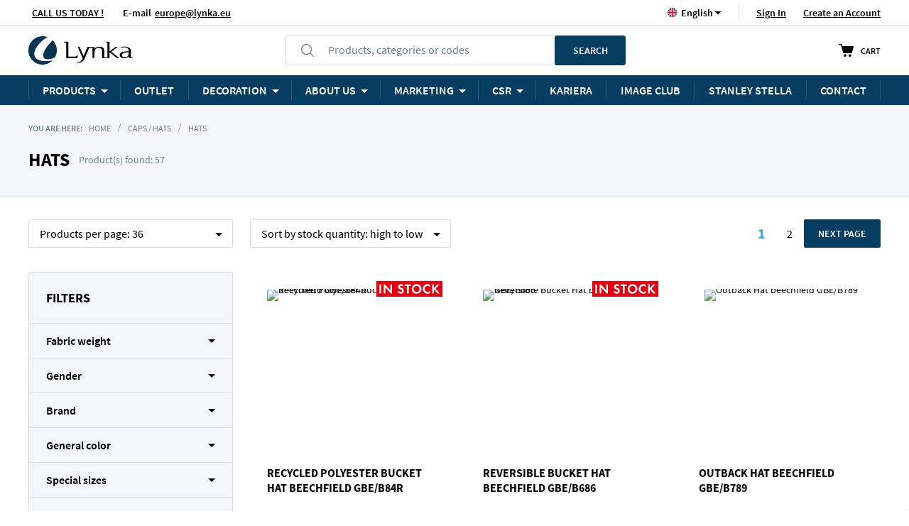

--- FILE ---
content_type: text/html; charset=UTF-8
request_url: https://lynka.eu/en/caps-hats/hats.html
body_size: 32461
content:
<!doctype html>
<html lang="en">
    <head >
        <script>
    var LOCALE = 'en\u002DUS';
    var BASE_URL = 'https\u003A\u002F\u002Flynka.eu\u002Fen\u002F';
    var require = {
        'baseUrl': 'https\u003A\u002F\u002Flynka.eu\u002Fstatic\u002Fversion1768480032\u002Ffrontend\u002FStrix\u002FLynka\u002Fen_US'
    };</script>        <meta charset="utf-8"/>
<meta name="title" content="Hats | Lynka - Wholesale clothing"/>
<meta name="description" content="Explore wholesale Hats. Wide selection, fast delivery and competitive pricing at Lynka."/>
<meta name="robots" content="INDEX,FOLLOW"/>
<meta name="viewport" content="width=device-width, initial-scale=1"/>
<meta name="format-detection" content="telephone=no"/>
<title>Hats | Lynka - Wholesale clothing</title>
                <link rel="stylesheet" type="text/css" media="all" href="https://lynka.eu/static/version1768480032/_cache/merged/6386e2060a79773f2a8d77c1dd351ff0.min.css" />
<link rel="stylesheet" type="text/css" media="screen and (min-width: 768px)" href="https://lynka.eu/static/version1768480032/frontend/Strix/Lynka/en_US/css/styles-l.min.css" />
<link rel="stylesheet" type="text/css" media="print" href="https://lynka.eu/static/version1768480032/frontend/Strix/Lynka/en_US/css/print.min.css" />
<script type="text/javascript" src="https://lynka.eu/static/version1768480032/frontend/Strix/Lynka/en_US/requirejs/require.js"></script>
<script type="text/javascript" src="https://lynka.eu/static/version1768480032/frontend/Strix/Lynka/en_US/mage/requirejs/mixins.js"></script>
<script type="text/javascript" src="https://lynka.eu/static/version1768480032/frontend/Strix/Lynka/en_US/requirejs-config.js"></script>
<script type="text/javascript" src="https://lynka.eu/static/version1768480032/frontend/Strix/Lynka/en_US/js/libs/promise-polyfill.min.js"></script>
<script type="text/javascript" src="https://lynka.eu/static/version1768480032/frontend/Strix/Lynka/en_US/Smile_ElasticsuiteTracker/js/tracking.js"></script>
<link rel="canonical" href="https://lynka.eu/en/caps-hats/hats.html" />
<link rel="icon" type="image/x-icon" href="https://lynka.eu/media/favicon/websites/2/favicon-32x32.png" />
<link rel="shortcut icon" type="image/x-icon" href="https://lynka.eu/media/favicon/websites/2/favicon-32x32.png" />
<meta name="google-site-verification" content="YGUPrKBG1oIGNKGoX5QgmHlsNRhXzNHsUdA-UKOIBIk" />
<meta name="google-site-verification" content="MtT2V_JcIhcPM1HzOV5r0JfQeuKV7D5ujYD737K-N3Q" />        <!-- Google Tag Manager -->
    
                    <script>
        window.mfGtmUserActionDetected = true;
        
        window.mfGtmUserCookiesAllowed = true;
        mfLoadGtm();
        

    function getMfGtmCustomerData() {
        return localStorage.getItem('mf_gtm_customer_data') ? JSON.parse(localStorage.getItem('mf_gtm_customer_data')) : {};
    };

    function mfLoadGtm() {
        if (!window.mfGtmUserActionDetected) return false;
        if (!window.mfGtmLoadBeforeCookieAllowed && !window.mfGtmUserCookiesAllowed) return false;

        if (window.mfGTMTriedToLoad) return;
        window.mfGTMTriedToLoad = true;
        
            (function(w,d,s,l,i){w[l]=w[l]||[];w[l].push({'gtm.start':
                    new Date().getTime(),event:'gtm.js'});var f=d.getElementsByTagName(s)[0],
                j=d.createElement(s),dl=l!='dataLayer'?'&l='+l:'';j.setAttributeNode(d.createAttribute('data-ot-ignore'));j.async=true;
                j.src='https://www.googletagmanager.com/gtm.js?id='+i+dl;f.parentNode.insertBefore(j,f);
            })(window,document,'script','dataLayer','GTM-MQSBNF');
        
    };
    </script>
        <script>
        if (!window.MagefanRocketJsCustomOptimization && window.require)
        require(['jquery', 'Magento_Customer/js/customer-data'], function ($, customer) {
            function updateMfGtmCustomerData(data) {
                if (data.mf_gtm_customer_data) {
                    localStorage.setItem('mf_gtm_customer_data', JSON.stringify(data.mf_gtm_customer_data));
                }
            }
            let customerData = customer.get('customer');

            customerData.subscribe(function (data) {
                updateMfGtmCustomerData(data);
            }.bind(this));
            updateMfGtmCustomerData(customerData());
        });
    </script><!-- End Google Tag Manager -->    <script type="text/x-magento-init">
        {
            "*": {
                "Magento_PageCache/js/form-key-provider": {
                    "isPaginationCacheEnabled":
                        0                }
            }
        }
    </script>
<link href="//www.google.com" rel="dns-prefetch">
<link href="//js-agent.newrelic.com" rel="dns-prefetch">
<link href="//www.gstatic.com" rel="dns-prefetch">
<!--Preconnect-->
<link href='//www.google.com' rel='preconnect' crossorigin/>
<link href='//js-agent.newrelic.com' rel='preconnect' crossorigin/>
<link href='//www.gstatic.com' rel='preconnect' crossorigin/>    </head>
    <body data-container="body"
          data-mage-init='{"loaderAjax": {}, "loader": { "icon": "https://lynka.eu/static/version1768480032/frontend/Strix/Lynka/en_US/images/loader-2.gif"}}'
        id="html-body" class="page-with-filter page-products categorypath-caps-hats-hats category-hats catalog-category-view page-layout-2columns-left">
        <script data-mfmofile="true">
    function mfGtmGetEcommPageType() {
        var body = document.getElementsByTagName('body')[0];
        var ept = 'other';
        
        if (body.className.indexOf('cms-index-index') > -1) {
            ept = 'home';
        } else if (body.className.indexOf('catalog-category-view') > -1) {
            ept = 'category';
        } else if (body.className.indexOf('catalog-product-view') > -1) {
            ept = 'product';
        } else if (body.className.indexOf('checkout-cart-index') > -1) {
            ept = 'cart';
        } else if (body.className.indexOf('checkout-index-index') > -1) {
            ept = 'checkout';
        } else if (body.className.indexOf('contact-index-index') > -1) {
            ept = 'contact';
        } else if (body.className.indexOf('catalogsearch-result-index') > -1) {
            ept = 'searchresults';
        } else if (body.className.indexOf('cms-page-view') > -1) {
            ept = 'cmspage';
        };
        return ept;  
    };
</script>
<script type="text/x-magento-init">
    {
        "*": {
            "mfGtmCustomerDataLayer": {}
        }
    }
</script>

<script>
    document.addEventListener("DOMContentLoaded", function() {
        document.querySelectorAll("a").forEach(function(link) {
            link.addEventListener("click", function(event) {
                let url = link.href;
                let items, j, x, newDataLayer, dli, index;
                if (url && window.dataLayer && window.dataLayer.length) {
                    for (let i=0; i<window.dataLayer.length; i++) {
                        dli = window.dataLayer[i];
                        if (dli.event == "view_item_list"
                            && dli.ecommerce
                            && dli.ecommerce.items
                            && dli.ecommerce.items.length
                        ) {
                            items = dli.ecommerce.items;
                            newDataLayer = false;
                            index = -1;
                            for (j=0; j<items.length; j++) {
                                index++;
                                if (items[j].item_url == url) {
                                    newDataLayer = {
                                        "event": "select_item",
                                        "ecommerce": {
                                            "item_list_id": dli.ecommerce.item_list_id,
                                            "item_list_name": dli.ecommerce.item_list_name,
                                            "items": [items[j]]
                                        },
                                        "magefanUniqueEventId": "select_item_" + dli.magefanUniqueEventId,
                                        "ecomm_pagetype": dli.ecomm_pagetype,
                                        "google_tag_params": {
                                            "ecomm_pagetype": dli.google_tag_params.ecomm_pagetype
                                        }
                                    };
                                    
                                    let dynamicKeys = ["customer_firstname","customer_lastname","customer_email","customer_dob","customer_gender","customer_telephone","customer_postcode","customer_city","customer_region","customer_country_id","customer_identifier","customerGroup"];
                                    for (x=0; x<dynamicKeys.length;x++) {
                                        let key = dynamicKeys[x];
                                        newDataLayer[key] = dli[key];
                                    }
                                    
                                    newDataLayer.ecommerce.items[0].index = index;
                                    break;
                                };
                            };

                            if (newDataLayer) {
                                window.dataLayer.push(newDataLayer);

                                //window.location = url;
                                //return false;
                            }
                        }
                    }
                }
            });
        });
    });
</script>    <!-- Google Tag Manager (noscript) -->
            <noscript><iframe src="https://www.googletagmanager.com/ns.html?id=GTM-MQSBNF"
                          height="0" width="0" style="display:none;visibility:hidden"></iframe></noscript>
        <!-- End Google Tag Manager (noscript) -->
    
<script type="text/x-magento-init">
    {
        "*": {
            "Magento_PageBuilder/js/widget-initializer": {
                "config": {"[data-content-type=\"slider\"][data-appearance=\"default\"]":{"Magento_PageBuilder\/js\/content-type\/slider\/appearance\/default\/widget":false},"[data-content-type=\"map\"]":{"Magento_PageBuilder\/js\/content-type\/map\/appearance\/default\/widget":false},"[data-content-type=\"row\"]":{"Magento_PageBuilder\/js\/content-type\/row\/appearance\/default\/widget":false},"[data-content-type=\"tabs\"]":{"Magento_PageBuilder\/js\/content-type\/tabs\/appearance\/default\/widget":false},"[data-content-type=\"slide\"]":{"Magento_PageBuilder\/js\/content-type\/slide\/appearance\/default\/widget":{"buttonSelector":".pagebuilder-slide-button","showOverlay":"hover","dataRole":"slide"}},"[data-content-type=\"banner\"]":{"Magento_PageBuilder\/js\/content-type\/banner\/appearance\/default\/widget":{"buttonSelector":".pagebuilder-banner-button","showOverlay":"hover","dataRole":"banner"}},"[data-content-type=\"buttons\"]":{"Magento_PageBuilder\/js\/content-type\/buttons\/appearance\/inline\/widget":false},"[data-content-type=\"products\"][data-appearance=\"carousel\"]":{"Magento_PageBuilder\/js\/content-type\/products\/appearance\/carousel\/widget":false}},
                "breakpoints": {"desktop":{"label":"Desktop","stage":true,"default":true,"class":"desktop-switcher","icon":"Magento_PageBuilder::css\/images\/switcher\/switcher-desktop.svg","conditions":{"min-width":"1024px"},"options":{"products":{"default":{"slidesToShow":"5"}}}},"tablet":{"conditions":{"max-width":"1024px","min-width":"768px"},"options":{"products":{"default":{"slidesToShow":"4"},"continuous":{"slidesToShow":"3"}}}},"mobile":{"label":"Mobile","stage":true,"class":"mobile-switcher","icon":"Magento_PageBuilder::css\/images\/switcher\/switcher-mobile.svg","media":"only screen and (max-width: 767px)","conditions":{"max-width":"767px","min-width":"640px"},"options":{"products":{"default":{"slidesToShow":"3"}}}},"mobile-small":{"conditions":{"max-width":"640px"},"options":{"products":{"default":{"slidesToShow":"2"},"continuous":{"slidesToShow":"1"}}}}}            }
        }
    }
</script>

<script type="text/x-magento-init">
    {
        "*": {
            "mage/cookies": {
                "expires": null,
                "path": "\u002F",
                "domain": ".lynka.eu",
                "secure": true,
                "lifetime": "86400"
            }
        }
    }
</script>
    <noscript>
        <div class="message global noscript">
            <div class="content">
                <p>
                    <strong>JavaScript seems to be disabled in your browser.</strong>
                    <span>
                        For the best experience on our site, be sure to turn on Javascript in your browser.                    </span>
                </p>
            </div>
        </div>
    </noscript>

<script>
    window.cookiesConfig = window.cookiesConfig || {};
    window.cookiesConfig.secure = true;
</script><script>    require.config({
        map: {
            '*': {
                wysiwygAdapter: 'mage/adminhtml/wysiwyg/tiny_mce/tinymceAdapter'
            }
        }
    });</script><script>    require.config({
        paths: {
            googleMaps: 'https\u003A\u002F\u002Fmaps.googleapis.com\u002Fmaps\u002Fapi\u002Fjs\u003Fv\u003D3.56\u0026key\u003D'
        },
        config: {
            'Magento_PageBuilder/js/utils/map': {
                style: '',
            },
            'Magento_PageBuilder/js/content-type/map/preview': {
                apiKey: '',
                apiKeyErrorMessage: 'You\u0020must\u0020provide\u0020a\u0020valid\u0020\u003Ca\u0020href\u003D\u0027https\u003A\u002F\u002Flynka.eu\u002Fen\u002Fadminhtml\u002Fsystem_config\u002Fedit\u002Fsection\u002Fcms\u002F\u0023cms_pagebuilder\u0027\u0020target\u003D\u0027_blank\u0027\u003EGoogle\u0020Maps\u0020API\u0020key\u003C\u002Fa\u003E\u0020to\u0020use\u0020a\u0020map.'
            },
            'Magento_PageBuilder/js/form/element/map': {
                apiKey: '',
                apiKeyErrorMessage: 'You\u0020must\u0020provide\u0020a\u0020valid\u0020\u003Ca\u0020href\u003D\u0027https\u003A\u002F\u002Flynka.eu\u002Fen\u002Fadminhtml\u002Fsystem_config\u002Fedit\u002Fsection\u002Fcms\u002F\u0023cms_pagebuilder\u0027\u0020target\u003D\u0027_blank\u0027\u003EGoogle\u0020Maps\u0020API\u0020key\u003C\u002Fa\u003E\u0020to\u0020use\u0020a\u0020map.'
            },
        }
    });</script><script>
    require.config({
        shim: {
            'Magento_PageBuilder/js/utils/map': {
                deps: ['googleMaps']
            }
        }
    });</script><div class="page-wrapper"><header class="page-header">
<div class="top-bar-wrapper">
    </div>

<script>
    require(['jquery'], function ($) {
        'use strict';

        const MOBILE_MAX = 1024;
        const SPEED = 80;

        function apply() {
            if (window.innerWidth > MOBILE_MAX) {
                return;
            }

            $('.promo-bar').each(function () {
                let bar = this;
                let text = bar.querySelector('.promo-text');

                if (!text) {
                    return;
                }

                text.classList.remove('is-scrolling');

                let barW = bar.clientWidth;
                let textW = text.scrollWidth;

                if (textW <= barW) {
                    return;
                }

                let startX = barW;
                let endX = -textW;
                let distance = startX - endX;
                let duration = distance / SPEED;

                let name = 'promo_marquee_' + Math.random().toString(36).slice(2);
                let style = document.createElement('style');

                style.textContent =
                    '@keyframes ' + name + ' {' +
                    'from { transform: translateX(' + startX + 'px); }' +
                    'to { transform: translateX(' + endX + 'px); }' +
                    '}';

                document.head.appendChild(style);

                text.style.animationDuration = duration + 's';
                text.style.animationName = name;
                text.classList.add('is-scrolling');
            });
        }

        $(apply);
        $(window).on('resize orientationchange', apply);
        $(document).on('contentUpdated', apply);
    });
</script>
<div class="panel wrapper"><div class="panel header">
<div class="header-wrapper" id="headerPanelWrapper">
    <slide-launcher>
        <template slot="content">
            <div
                v-html="preparePageBuilderContent('\u003Cstyle\u003E\u0023html\u002Dbody\u0020\u005Bdata\u002Dpb\u002Dstyle\u003DB7BPPHD\u005D\u007Bborder\u002Dstyle\u003Anone\u003Bborder\u002Dradius\u003A0\u007D\u003C\u002Fstyle\u003E\u003Cdiv\u0020data\u002Dcontent\u002Dtype\u003D\u0022html\u0022\u0020data\u002Dappearance\u003D\u0022default\u0022\u0020data\u002Delement\u003D\u0022main\u0022\u0020data\u002Dpb\u002Dstyle\u003D\u0022B7BPPHD\u0022\u0020data\u002Ddecoded\u003D\u0022true\u0022\u003E\u003Cul\u0020class\u003D\u0022info\u002Dblock\u0022\u003E\u000D\u000A\u003Cli\u0020class\u003D\u0022info\u002Dblock__item\u0020info\u002Dblock__item\u002D\u002Dhelpline\u0022\u003E\u003Cspan\u003E\u003C\u002Fspan\u003E\u003Ca\u0020href\u003D\u0022https\u003A\u002F\u002Flynka.eu\u002Fen\u002Fexport\u002Dteam\u0022\u003ECALL\u0020US\u0020TODAY\u0020\u0021\u003C\u002Fa\u003E\u003C\u002Fli\u003E\u000D\u000A\u003Cli\u0020class\u003D\u0022info\u002Dblock__item\u0020info\u002Dblock__item\u002D\u002Demail\u0022\u003E\u003Cspan\u003EE\u002Dmail\u003C\u002Fspan\u003E\u003Ca\u0020href\u003D\u0022mailto\u003Aeurope\u0040lynka.eu\u0022\u003Eeurope\u0040lynka.eu\u003C\u002Fa\u003E\u003C\u002Fli\u003E\u000D\u000A\u003C\u002Ful\u003E\u003C\u002Fdiv\u003E')"
            ></div>

                        <ul class="header links"><li class="authorization-link" data-label="or">
            <a @click="open($event, 'loginSlide')"
            href="https://lynka.eu/en/customer/account/login/referer/aHR0cHM6Ly9seW5rYS5ldS9lbi9jYXBzLWhhdHMvaGF0cy5odG1s/">
            Sign In        </a>

    </li>
<li><a href="https://lynka.eu/en/customer/account/create/" id="idn8kPJYL0" >Create an Account</a></li></ul>                    <div class="switcher language switcher-language" data-ui-id="language-switcher" id="switcher-language">
        <strong class="label switcher-label"><span>Language</span></strong>
        <div class="actions dropdown options switcher-options">
            <div class="action toggle switcher-trigger"
                 id="switcher-language-trigger"
                 data-mage-init='{"dropdown":{}}'
                 data-toggle="dropdown"
                 data-trigger-keypress-button="true">
                <strong class="view-en">
                    <span>English</span>
                </strong>
            </div>
            <ul class="dropdown switcher-dropdown"
                data-target="dropdown">
                                                            <li class="view-de switcher-option">
                            <a href="https://lynka.eu/en/stores/store/redirect/___store/de/___from_store/en/uenc/aHR0cHM6Ly9seW5rYS5ldS9kZS9jYXBzLWhhdHMvaGF0cy5odG1s/">
                                Deutsch                            </a>
                        </li>
                                                                                                                    <li class="view-fr switcher-option">
                            <a href="https://lynka.eu/en/stores/store/redirect/___store/fr/___from_store/en/uenc/aHR0cHM6Ly9seW5rYS5ldS9mci9jYXBzLWhhdHMvaGF0cy5odG1s/">
                                Francais                            </a>
                        </li>
                                                                                <li class="view-pl switcher-option">
                            <a href="https://lynka.eu/en/stores/store/redirect/___store/pl/___from_store/en/uenc/aHR0cHM6Ly9seW5rYS5ldS9wbC9jYXBzLWhhdHMvaGF0cy5odG1s/">
                                Polska                            </a>
                        </li>
                                                </ul>
        </div>
    </div>
        </template>
    </slide-launcher>
</div>

<script>
    require(['SlideLauncherWrapper'], function (SlideLauncherWrapper) {
        SlideLauncherWrapper.init('#headerPanelWrapper');
    });
</script>
</div></div><div id="headerContent" class="header content container"><span @click="toggleItem" data-item-key="menu" data-action="toggle-nav" class="action nav-toggle" v-bind:class="{ 'nav-toggle--active': openedItem }">
    <span class="arrow arrow--top arrow--center-horizontally"></span>
    <span>Menu</span>
</span>
    <a class="logo" href="https://lynka.eu/en/" title="">
        <img src="https://lynka.eu/static/version1768480032/frontend/Strix/Lynka/en_US/images/Logo.svg"
             title=""
             alt=""
        />
    </a>
<a class="header-btn header-btn--search" >
    <span class="arrow arrow--top arrow--center-horizontally"></span>
    Search</a>
<mini-search-button :translations="{'searchButtonMenuTitle': 'Search'}"></mini-search-button><div class="minicart-wrapper minicart-wrapper-placeholder">
    <span class="arrow arrow--top arrow--center-horizontally"></span>
    <a class="action showcart">
        <span class="showcart__icon"></span>
        <span class="showcart__label">Cart</span>
    </a>
</div>
<mini-cart
        :custom-config="{&quot;shoppingCartUrl&quot;:&quot;https:\/\/lynka.eu\/en\/checkout\/cart\/&quot;,&quot;checkoutUrl&quot;:&quot;https:\/\/lynka.eu\/en\/checkout\/&quot;,&quot;updateItemQtyUrl&quot;:&quot;https:\/\/lynka.eu\/en\/checkout\/sidebar\/updateItemQty\/&quot;,&quot;removeItemUrl&quot;:&quot;https:\/\/lynka.eu\/en\/checkout\/sidebar\/removeItem\/&quot;,&quot;imageTemplate&quot;:&quot;Magento_Catalog\/product\/image_with_borders&quot;,&quot;baseUrl&quot;:&quot;https:\/\/lynka.eu\/en\/&quot;,&quot;minicartMaxItemsVisible&quot;:5,&quot;websiteId&quot;:&quot;2&quot;,&quot;maxItemsToDisplay&quot;:10,&quot;storeId&quot;:&quot;3&quot;,&quot;storeGroupId&quot;:&quot;2&quot;,&quot;payPalBraintreeClientToken&quot;:&quot;&quot;,&quot;customerLoginUrl&quot;:&quot;https:\/\/lynka.eu\/en\/customer\/account\/login\/referer\/aHR0cHM6Ly9seW5rYS5ldS9lbi9jYXBzLWhhdHMvaGF0cy5odG1s\/&quot;,&quot;isRedirectRequired&quot;:false,&quot;autocomplete&quot;:&quot;off&quot;,&quot;captcha&quot;:{&quot;user_login&quot;:{&quot;isCaseSensitive&quot;:false,&quot;imageHeight&quot;:50,&quot;imageSrc&quot;:&quot;&quot;,&quot;refreshUrl&quot;:&quot;https:\/\/lynka.eu\/en\/captcha\/refresh\/&quot;,&quot;isRequired&quot;:false,&quot;timestamp&quot;:1769624504}}}"
        :empty-cart-img="'https://lynka.eu/static/version1768480032/frontend/Strix/Lynka/en_US/images/cart/empty-cart.jpg'"
        :custom-translations="{
            'cart': 'Cart',
            'cartPanelTitle': 'Cart preview',
            'viewCart': 'Continue to cart',
            'deleteItem': 'Delete',
            'closeCart': 'Close minicart',
            'products': 'Products',
            'deleteAllProducts': 'Delete all products',
            'emptyCartText': 'There’s nothing interesting here…',
            'emptyCartStrongText': 'It’s time to shop!',
            'firstEmptyCartBtn': 'Explore t-shirts',
            'secondEmptyCartBtn': 'Explore polos'
        }">
    <template slot="miniCartButtons">
        <div
            v-html="preparePageBuilderContent('&lt;div data-content-type=&quot;row&quot; data-appearance=&quot;contained&quot; data-element=&quot;main&quot;&gt;&lt;div class=&quot;page-builder__row page-builder__row--no-spacing&quot; data-enable-parallax=&quot;0&quot; data-parallax-speed=&quot;0.5&quot; data-background-images=&quot;{}&quot; data-element=&quot;inner&quot; data-pb-style=&quot;626A2A8F4AD61&quot;&gt;&lt;div data-content-type=&quot;buttons&quot; data-appearance=&quot;stacked&quot; data-same-width=&quot;false&quot; data-element=&quot;main&quot; data-pb-style=&quot;626A2A8F4AD72&quot;&gt;&lt;div class=&quot;page-builder__button&quot; data-content-type=&quot;button-item&quot; data-appearance=&quot;default&quot; data-element=&quot;main&quot; data-pb-style=&quot;626A2A8F4AD7C&quot;&gt;&lt;a class=&quot;pagebuilder-button-primary&quot; href=&quot;/&quot; target=&quot;&quot; data-link-type=&quot;default&quot; data-element=&quot;link&quot; data-pb-style=&quot;626A2A8F4AD86&quot;&gt;&lt;span data-element=&quot;link_text&quot;&gt;Back To Shop&lt;/span&gt;&lt;/a&gt;&lt;/div&gt;&lt;div class=&quot;page-builder__button&quot; data-content-type=&quot;button-item&quot; data-appearance=&quot;default&quot; data-element=&quot;main&quot; data-pb-style=&quot;626A2A8F4AD8F&quot;&gt;&lt;a class=&quot;pagebuilder-button-primary&quot; href=&quot;/collections.html&quot; target=&quot;&quot; data-link-type=&quot;default&quot; data-element=&quot;link&quot; data-pb-style=&quot;626A2A8F4AD99&quot;&gt;&lt;span data-element=&quot;link_text&quot;&gt;Collections&lt;/span&gt;&lt;/a&gt;&lt;/div&gt;&lt;/div&gt;&lt;/div&gt;&lt;/div&gt;&lt;style&gt;#html-body [data-pb-style=&quot;626A2A8F4AD61&quot;]{justify-content: flex-start; display: flex; flex-direction: column; background-position: left top; background-size: cover; background-repeat: no-repeat; background-attachment: scroll; border-style: none; border-width: 1px; border-radius: 0px;}#html-body [data-pb-style=&quot;626A2A8F4AD72&quot;]{border-style: none; border-width: 1px; border-radius: 0px; display: flex; flex-direction: column;}#html-body [data-pb-style=&quot;626A2A8F4AD7C&quot;]{display: inline-block;}#html-body [data-pb-style=&quot;626A2A8F4AD86&quot;]{text-align: center;}#html-body [data-pb-style=&quot;626A2A8F4AD8F&quot;]{display: inline-block;}#html-body [data-pb-style=&quot;626A2A8F4AD99&quot;]{text-align: center;}&lt;/style&gt;')"
        ></div>
    </template>
</mini-cart>
<script type="application/javascript">
    window.checkout = {"shoppingCartUrl":"https:\/\/lynka.eu\/en\/checkout\/cart\/","checkoutUrl":"https:\/\/lynka.eu\/en\/checkout\/","updateItemQtyUrl":"https:\/\/lynka.eu\/en\/checkout\/sidebar\/updateItemQty\/","removeItemUrl":"https:\/\/lynka.eu\/en\/checkout\/sidebar\/removeItem\/","imageTemplate":"Magento_Catalog\/product\/image_with_borders","baseUrl":"https:\/\/lynka.eu\/en\/","minicartMaxItemsVisible":5,"websiteId":"2","maxItemsToDisplay":10,"storeId":"3","storeGroupId":"2","payPalBraintreeClientToken":"","customerLoginUrl":"https:\/\/lynka.eu\/en\/customer\/account\/login\/referer\/aHR0cHM6Ly9seW5rYS5ldS9lbi9jYXBzLWhhdHMvaGF0cy5odG1s\/","isRedirectRequired":false,"autocomplete":"off","captcha":{"user_login":{"isCaseSensitive":false,"imageHeight":50,"imageSrc":"","refreshUrl":"https:\/\/lynka.eu\/en\/captcha\/refresh\/","isRequired":false,"timestamp":1769624504}}};
</script>
<div class="block block-search minisearch-placeholder">
    <div class="block block-title"><strong>Search</strong></div>
    <div class="block block-content">
        <form class="form minisearch" id="search_mini_form" action="https://lynka.eu/en/catalogsearch/result/" method="get">
            <div class="field search">
                <div class="control">
                    <input id="search"
                           type="text"
                           name="q"
                           value=""
                           class="input-text"
                           maxlength="128"
                           disabled
                    />
                                        <label class="label custom-placeholder" for="search" data-role="minisearch-label">
                        <span>Products, categories or codes</span>
                    </label>
                </div>
            </div>
            <div class="actions">
                <button type="submit"
                        title="Search"
                        class="action search primary"
                        disabled>
                    <span>Search</span>
                </button>
            </div>
        </form>
    </div>
</div>
<mini-search
        :config="{
            'formAction': 'https://lynka.eu/en/catalogsearch/result/',
            'maxLength': 128,
            'name': 'q',
            'value': '',
            'url': 'https://lynka.eu/en/search/ajax/suggest/',
            'isCustomerLoggedIn': ''
        }"
        :translations="{
            'title': 'Search',
            'label': 'Products, categories or codes',
            'clearQuery': 'Clear query',
            'showAllProducts': 'Show all products',
            'products': 'Products',
            'categories': 'Categories',
            'close': 'Close',
            'net': 'net/pcs',
            'from': 'From'
        }"
>
</mini-search><a href="#" @click="toggleLoginPanel($event, loginSlideName)"
   class="header-btn header-btn--account"
   :class="{ 'header-btn--active': slideOpened }">
    <span class="arrow arrow--top arrow--center-horizontally"></span>
    Account</a><a href="https://lynka.eu/en/contact/" class="header-btn header-btn--contact">
    <span class="arrow arrow--top arrow--center-horizontally"></span>
    Contact</a></div><div class="logo-mobile-wrapper">    <a class="logo" href="https://lynka.eu/en/" title="">
    <img src="https://lynka.eu/static/version1768480032/frontend/Strix/Lynka/en_US/images/Logo.svg"
         title=""
         alt=""
                    />
    </a>
</div>    <div id="navigationSections" class="sections nav-sections">
                <div class="section-items nav-sections-items" data-mage-init='{"tabs":{"openedState":"active"}}'>
                            
                <div data-item="store.menu" class="hidden-to-desktop section-item-content nav-sections-item-content" id="store.menu" data-role="content">
                    <div class="section-item-header container">
                                                    <span>Menu</span>
                                                <button class="clear-button close-slide" type="button"></button>
                    </div>
                    
    <div id="megaMenu" class="mega-menu before-render">
        <div class="wrapper" v-cloak>
            <div class="container">
                <div class="hidden-desktop">
                    
    <div data-title="language" class="item main-item" :class="{ active: 'language' === openedLevelZeroItem }">
        <span class="flag flag--en"
              data-title="language"
              @click="toggleMegaMenuItem($event, 'openedLevelZeroItem')">English</span>

        <div class="list level-1">
            <div class="hidden-desktop back-button-wrapper">
                <button class="clear-button back-button" @click.stop="closeMegaMenu" type="button">Back</button>
            </div>
            <div class="container">
                                                            <div class="item">
                            <a href="#"
                               class="level-1-link"
                               data-post='{"action":"https:\/\/lynka.eu\/en\/stores\/store\/redirect\/","data":{"___store":"de","___from_store":"en","uenc":"[base64]~~"}}'>
                                <span class="flag flag--de">Deutsch</span>
                            </a>
                        </div>
                                                                                                                    <div class="item">
                            <a href="#"
                               class="level-1-link"
                               data-post='{"action":"https:\/\/lynka.eu\/en\/stores\/store\/redirect\/","data":{"___store":"fr","___from_store":"en","uenc":"[base64]~~"}}'>
                                <span class="flag flag--fr">Francais</span>
                            </a>
                        </div>
                                                                                <div class="item">
                            <a href="#"
                               class="level-1-link"
                               data-post='{"action":"https:\/\/lynka.eu\/en\/stores\/store\/redirect\/","data":{"___store":"pl","___from_store":"en","uenc":"[base64]~~"}}'>
                                <span class="flag flag--pl">Polska</span>
                            </a>
                        </div>
                                                </div>
        </div>
    </div>
                </div>
                <div class="info-block-menu hidden-desktop test">
    <a href="tel:+48122938000" class="info-block-menu__item info-block-menu__item--phone">+48 12 293 80 00</a>
    <a href="mailto:europe@lynka.eu" class="info-block-menu__item info-block-menu__item--email">europe@lynka.eu</a>
    <a href="/quickorder/" class="info-block-menu__item info-block-menu__item--quick-order">Quick order</a>
</div>
                                    

<div class="list level-0" >
    
                        
    <div class="item main-item"
         data-title="Products"
         :class="{ active: 'Products' === openedLevelZeroItem }">
        <span href="https://lynka.eu/en/clothes.html"
           data-title="Products"
           @click="toggleMegaMenuItem($event, 'openedLevelZeroItem')"
        >
            Products            <span class="border"></span>
            <span class="border-arrow border-arrow--bottom"></span>
        </span>

                                    

<div class="list level-1 list-special"  :class="{ 'active-parent': openedLevelFirstItem }" >
    
        <div class="hidden-desktop back-button-wrapper">
            <button class="clear-button back-button" @click="back($event, 'openedLevelZeroItem')" type="button">Back</button>
        </div>
    
                        

<div class="header-section" >
    
                        <div class="item ">
    <span>Clothes</span>
    <a href="https://lynka.eu/en/clothes.html">
        Products    </a>

    </div>
            </div>
                    

<div class="section section-special" >
    
                        
    <div class="item "
         :class="{ active: 'Brands' === openedLevelFirstItem }"
         data-title="Brands">
        <span href="https://lynka.eu/en/brands.html"
              data-title="Brands"
              @click="toggleMegaMenuItem($event, 'openedLevelFirstItem')"
        >
            Brands            <span class="border-arrow border-arrow--right"></span>
        </span>

                                    
<div class="list level-2 list-image">
    
        <div class="hidden-desktop back-button-wrapper">
            <button class="clear-button back-button" @click="back($event, 'openedLevelFirstItem')" type="button">Back</button>
        </div>
    
    <button class="clear-button close" @click="closeMegaMenu"></button>

                        

<div class="header-section" >
    
                        <div class="item ">
    <span>BRANDS</span>
    <a href="https://lynka.eu/en/brands.html">
        View all brands    </a>

    </div>
            </div>
                    

<div class="image-section" >
    
                        
<div class="item ">
    <a href="/en/brands/vantage-apparel.html" class="link link--image">
        <img data-src="https://lynka.eu/media/strix/menu-image/Vantage_jpg_2.jpg" alt="VANTAGE" />
    </a>
    <a href="/en/brands/vantage-apparel.html" class="link link--default">
        VANTAGE    </a>
</div>
                    
<div class="item ">
    <a href="/en/brands/stanley-stella.html" class="link link--image">
        <img data-src="https://lynka.eu/media/strix/menu-image/SS-Logo-2023-www-105x66_02_3.png" alt="Stanley / Stella" />
    </a>
    <a href="/en/brands/stanley-stella.html" class="link link--default">
        Stanley / Stella    </a>
</div>
                    
<div class="item ">
    <a href="/en/brands/b-c.html" class="link link--image">
        <img data-src="https://lynka.eu/media/strix/menu-image/BC_COLLP_23.png" alt="B&C" />
    </a>
    <a href="/en/brands/b-c.html" class="link link--default">
        B&C    </a>
</div>
                    
<div class="item ">
    <a href="/en/brands/fotl.html" class="link link--image">
        <img data-src="https://lynka.eu/media/strix/menu-image/Fruit_of_the_Loom-Logo-2019-www-105x66_1.png" alt="Fruit of the Loom " />
    </a>
    <a href="/en/brands/fotl.html" class="link link--default">
        Fruit of the Loom     </a>
</div>
                    
<div class="item ">
    <a href="/en/brands/russell.html" class="link link--image">
        <img data-src="https://lynka.eu/media/strix/menu-image/Russell-Logo-2019-www-105x66.png" alt="Russell" />
    </a>
    <a href="/en/brands/russell.html" class="link link--default">
        Russell    </a>
</div>
                    
<div class="item ">
    <a href="/en/brands/black-spider.html" class="link link--image">
        <img data-src="https://lynka.eu/media/strix/menu-image/bs.png" alt="Black Spider" />
    </a>
    <a href="/en/brands/black-spider.html" class="link link--default">
        Black Spider    </a>
</div>
                    
<div class="item ">
    <a href="/en/brands/cotton-fare.html" class="link link--image">
        <img data-src="https://lynka.eu/media/strix/menu-image/Cotton-Fare-Logo-2019-www-105x66.png" alt="Cotton Fare" />
    </a>
    <a href="/en/brands/cotton-fare.html" class="link link--default">
        Cotton Fare    </a>
</div>
                    
<div class="item ">
    <a href="/en/brands/beechfield.html" class="link link--image">
        <img data-src="https://lynka.eu/media/strix/menu-image/Beechfield-2019-Logo-www-105x66.png" alt="Beechfield" />
    </a>
    <a href="/en/brands/beechfield.html" class="link link--default">
        Beechfield    </a>
</div>
                    
<div class="item ">
    <a href="/en/brands/quadra.html" class="link link--image">
        <img data-src="https://lynka.eu/media/strix/menu-image/Quadra-2019-Logo-www-105x66.png" alt="Quadra" />
    </a>
    <a href="/en/brands/quadra.html" class="link link--default">
        Quadra    </a>
</div>
                    
<div class="item ">
    <a href="/en/brands/bagbase.html" class="link link--image">
        <img data-src="https://lynka.eu/media/strix/menu-image/Bagbase-2019-Logo-www-105x66.png" alt="BagBase" />
    </a>
    <a href="/en/brands/bagbase.html" class="link link--default">
        BagBase    </a>
</div>
                    
<div class="item ">
    <a href="/en/brands/westford-mill.html" class="link link--image">
        <img data-src="https://lynka.eu/media/strix/menu-image/Westford-Mill-2019-Logo-www-105x66.png" alt="Westford Mill" />
    </a>
    <a href="/en/brands/westford-mill.html" class="link link--default">
        Westford Mill    </a>
</div>
                    
<div class="item ">
    <a href="/en/brands/stormtech.html" class="link link--image">
        <img data-src="https://lynka.eu/media/strix/menu-image/stormtechico.png" alt="Stormtech" />
    </a>
    <a href="/en/brands/stormtech.html" class="link link--default">
        Stormtech    </a>
</div>
                    
<div class="item ">
    <a href="/en/brands/teejays.html" class="link link--image">
        <img data-src="https://lynka.eu/media/strix/menu-image/Tee-Jays-Logo-2019-www-105x66.png" alt="TeeJays" />
    </a>
    <a href="/en/brands/teejays.html" class="link link--default">
        TeeJays    </a>
</div>
                    
<div class="item ">
    <a href="/en/brands/Stedman.html" class="link link--image">
        <img data-src="https://lynka.eu/media/strix/menu-image/Stedman_Logo_RB2025_Dark.png" alt="Stedman" />
    </a>
    <a href="/en/brands/Stedman.html" class="link link--default">
        Stedman    </a>
</div>
                    
<div class="item ">
    <a href="/en/brands/kariban.html" class="link link--image">
        <img data-src="https://lynka.eu/media/strix/menu-image/Kariban-Logo-2019-www-105x66.png" alt="Kariban" />
    </a>
    <a href="/en/brands/kariban.html" class="link link--default">
        Kariban    </a>
</div>
                    
<div class="item ">
    <a href="https://lynka.eu/en/brands/daiber.html" class="link link--image">
        <img data-src="https://lynka.eu/media/strix/menu-image/Daiber-300x188_1.png" alt="Daiber" />
    </a>
    <a href="https://lynka.eu/en/brands/daiber.html" class="link link--default">
        Daiber    </a>
</div>
                    
<div class="item ">
    <a href="/en/brands/continental.html" class="link link--image">
        <img data-src="https://lynka.eu/media/strix/menu-image/Continental-Logo-2019-www-105x66.png" alt="Continental" />
    </a>
    <a href="/en/brands/continental.html" class="link link--default">
        Continental    </a>
</div>
                    
<div class="item ">
    <a href="/en/brands/mantis.html" class="link link--image">
        <img data-src="https://lynka.eu/media/strix/menu-image/logo-mantis-min.jpg" alt="Mantis" />
    </a>
    <a href="/en/brands/mantis.html" class="link link--default">
        Mantis    </a>
</div>
                    
<div class="item ">
    <a href="/en/brands/gildan.html" class="link link--image">
        <img data-src="https://lynka.eu/media/strix/menu-image/Gildan-Logo-2019-www-105x66.png" alt="Gildan" />
    </a>
    <a href="/en/brands/gildan.html" class="link link--default">
        Gildan    </a>
</div>
                    
<div class="item ">
    <a href="/en/brands/regatta.html" class="link link--image">
        <img data-src="https://lynka.eu/media/strix/menu-image/Regatta-Logo-2019-www-105x66.png" alt="Regatta" />
    </a>
    <a href="/en/brands/regatta.html" class="link link--default">
        Regatta    </a>
</div>
                    
<div class="item ">
    <a href="/en/brands/result.html" class="link link--image">
        <img data-src="https://lynka.eu/media/strix/menu-image/Result-Logo-2019-www-105x66.png" alt="Result" />
    </a>
    <a href="/en/brands/result.html" class="link link--default">
        Result    </a>
</div>
                    
<div class="item ">
    <a href="/en/brands/karlowsky.html" class="link link--image">
        <img data-src="https://lynka.eu/media/strix/menu-image/Karlowsky_Logo_NEW_black-hd.png" alt="Karlowsky" />
    </a>
    <a href="/en/brands/karlowsky.html" class="link link--default">
        Karlowsky    </a>
</div>
                    
<div class="item ">
    <a href="/en/brands/just-hoods.html" class="link link--image">
        <img data-src="https://lynka.eu/media/strix/menu-image/AWDIS_Black_JustHoods.png" alt="Just Hoods" />
    </a>
    <a href="/en/brands/just-hoods.html" class="link link--default">
        Just Hoods    </a>
</div>
                    
<div class="item ">
    <a href="/en/brands/fare.html" class="link link--image">
        <img data-src="https://lynka.eu/media/strix/menu-image/Fare-Logo-2019-www-105x66.png" alt="Fare" />
    </a>
    <a href="/en/brands/fare.html" class="link link--default">
        Fare    </a>
</div>
                    
<div class="item ">
    <a href="/en/brands/neutral.html" class="link link--image">
        <img data-src="https://lynka.eu/media/strix/menu-image/Neutral-Logo-2019-www-105x66.png" alt="Neutral" />
    </a>
    <a href="/en/brands/neutral.html" class="link link--default">
        Neutral    </a>
</div>
                    
<div class="item ">
    <a href="/en/brands/k-up.html" class="link link--image">
        <img data-src="https://lynka.eu/media/strix/menu-image/K-UP-300x188.png" alt="K-up" />
    </a>
    <a href="/en/brands/k-up.html" class="link link--default">
        K-up    </a>
</div>
                    
<div class="item ">
    <a href="/en/brands/native-spirit.html" class="link link--image">
        <img data-src="https://lynka.eu/media/strix/menu-image/native-Spirit-brands_1.jpg" alt="Native Spirit" />
    </a>
    <a href="/en/brands/native-spirit.html" class="link link--default">
        Native Spirit    </a>
</div>
                    
<div class="item ">
    <a href="/en/catalogsearch/result/?q=TNF%2F" class="link link--image">
        <img data-src="https://lynka.eu/media/strix/menu-image/the-north-face_logo.png" alt="The North Face" />
    </a>
    <a href="/en/catalogsearch/result/?q=TNF%2F" class="link link--default">
        The North Face    </a>
</div>
                    
<div class="item ">
    <a href="/en/catalogsearch/result/?q=TCO%2F" class="link link--image">
        <img data-src="https://lynka.eu/media/strix/menu-image/Columbia-Logo-700x394.png" alt="Columbia" />
    </a>
    <a href="/en/catalogsearch/result/?q=TCO%2F" class="link link--default">
        Columbia    </a>
</div>
                    
<div class="item ">
    <a href="/en/catalogsearch/result/index/?cat=351&q=TRS%2F" class="link link--image">
        <img data-src="https://lynka.eu/media/strix/menu-image/herschel.jpg" alt="Herschel" />
    </a>
    <a href="/en/catalogsearch/result/index/?cat=351&q=TRS%2F" class="link link--default">
        Herschel    </a>
</div>
                    
<div class="item ">
    <a href="/en/catalogsearch/result/index/?cat=351&q=TEA%2F" class="link link--image">
        <img data-src="https://lynka.eu/media/strix/menu-image/eastpack_1.jpg" alt="Eastpak" />
    </a>
    <a href="/en/catalogsearch/result/index/?cat=351&q=TEA%2F" class="link link--default">
        Eastpak    </a>
</div>
                    
<div class="item ">
    <a href="/en/brands/amber-bay.html" class="link link--image">
        <img data-src="https://lynka.eu/media/strix/menu-image/Amber-Bay-Logo-2019-www-105x66_1.png" alt="Amber Bay" />
    </a>
    <a href="/en/brands/amber-bay.html" class="link link--default">
        Amber Bay    </a>
</div>
                    
<div class="item ">
    <a href="https://lynka.eu/en/brands/n-l.html" class="link link--image">
        <img data-src="https://lynka.eu/media/strix/menu-image/NLA_Logo_Black_1.png" alt="Next Level" />
    </a>
    <a href="https://lynka.eu/en/brands/n-l.html" class="link link--default">
        Next Level    </a>
</div>
                    
<div class="item ">
    <a href="https://lynka.eu/en/brands/hrm.html" class="link link--image">
        <img data-src="https://lynka.eu/media/strix/menu-image/thumbnail_image009.png" alt="HRM" />
    </a>
    <a href="https://lynka.eu/en/brands/hrm.html" class="link link--default">
        HRM    </a>
</div>
            </div>
            </div>
                        </div>



                    <div class="item ">
    <a href="https://lynka.eu/en/collections/new.html">
        NEW PRODUCTS        <span class="border"></span>
    </a>

    </div>
                    <div class="item ">
    <a href="https://lynka.eu/en/recommended.html">
        Fall / Winter        <span class="border"></span>
    </a>

    </div>
                    

<div class="item neutral-hidden">
    <a href="/en/fast-track">
        FastTrack        <span class="border"></span>
            </a>
</div>
                    <div class="item item-promo">
    <a href="https://lynka.eu/en/in-stock.html">
        <font color="red">In Stock</font>        <span class="border"></span>
    </a>

    </div>
                    

<div class="item ">
    <a href="/en/collections/eco.html">
        SUSTAINABLE        <span class="border"></span>
            </a>
</div>
            </div>
                    

<div class="section" >
    
                        
    <div class="item "
         :class="{ active: 'T-Shirts' === openedLevelFirstItem }"
         data-title="T-Shirts">
        <span href="https://lynka.eu/en/tshirts.html"
              data-title="T-Shirts"
              @click="toggleMegaMenuItem($event, 'openedLevelFirstItem')"
        >
            T-Shirts            <span class="border-arrow border-arrow--right"></span>
        </span>

                                    
<div class="list level-2">
    
        <div class="hidden-desktop back-button-wrapper">
            <button class="clear-button back-button" @click="back($event, 'openedLevelFirstItem')" type="button">Back</button>
        </div>
    
    <button class="clear-button close" @click="closeMegaMenu"></button>

                        

<div class="header-section" >
    
                        <div class="item ">
    <span>T-Shirts</span>
    <a href="https://lynka.eu/en/tshirts.html">
        View all T-shirts    </a>

    </div>
            </div>
                    

<div class="badge-section" >
    
                        <div class="item ">
    <a href="https://lynka.eu/en/tshirts/men.html">
        Men/Unisex        <span class="border"></span>
    </a>

    </div>
                    <div class="item ">
    <a href="https://lynka.eu/en/tshirts/women.html">
        Women        <span class="border"></span>
    </a>

    </div>
                    <div class="item ">
    <a href="https://lynka.eu/en/tshirts/kids-infants.html">
        Kids / Infants        <span class="border"></span>
    </a>

    </div>
                    <div class="item main-item">
    <a href="https://lynka.eu/en/tshirts/tshirts-fasttrack.html">
        In Stock        <span class="border"></span>
    </a>

    </div>
            </div>
                    

<div class="categories-section" >
    
                        <div class="item ">
    <a href="https://lynka.eu/en/tshirts/short-sleeve.html">
        Short sleeve        <span class="border"></span>
    </a>

    </div>
                    <div class="item ">
    <a href="https://lynka.eu/en/tshirts/long-sleeve.html">
        Long sleeve        <span class="border"></span>
    </a>

    </div>
                    <div class="item ">
    <a href="https://lynka.eu/en/tshirts/organic.html">
        Organic / Recycled        <span class="border"></span>
    </a>

    </div>
                    <div class="item ">
    <a href="https://lynka.eu/en/tshirts/sleeveless-tops.html">
        Sleeveless/ Tops        <span class="border"></span>
    </a>

    </div>
                    <div class="item ">
    <a href="https://lynka.eu/en/tshirts/vneck.html">
        V-neck        <span class="border"></span>
    </a>

    </div>
                    <div class="item ">
    <a href="https://lynka.eu/en/tshirts/100-cotton.html">
        100% Cotton        <span class="border"></span>
    </a>

    </div>
                    <div class="item ">
    <a href="https://lynka.eu/en/tshirts/slim-fit.html">
        Slim fit        <span class="border"></span>
    </a>

    </div>
                    

<div class="item ">
    <a href="https://lynka.eu/en/tshirts.html?brand=Stanley%2FStella">
        Stanley Stella T-Shirts        <span class="border"></span>
            </a>
</div>
            </div>
            </div>
                        </div>



                    
    <div class="item "
         :class="{ active: 'Polo Shirts' === openedLevelFirstItem }"
         data-title="Polo Shirts">
        <span href="https://lynka.eu/en/polo.html"
              data-title="Polo Shirts"
              @click="toggleMegaMenuItem($event, 'openedLevelFirstItem')"
        >
            Polo Shirts            <span class="border-arrow border-arrow--right"></span>
        </span>

                                    
<div class="list level-2">
    
        <div class="hidden-desktop back-button-wrapper">
            <button class="clear-button back-button" @click="back($event, 'openedLevelFirstItem')" type="button">Back</button>
        </div>
    
    <button class="clear-button close" @click="closeMegaMenu"></button>

                        

<div class="header-section" >
    
                        <div class="item ">
    <span>Polo Shirts</span>
    <a href="https://lynka.eu/en/polo.html">
        View all Polo Shirts    </a>

    </div>
            </div>
                    

<div class="badge-section" >
    
                        <div class="item ">
    <a href="https://lynka.eu/en/polo/men.html">
        Men/Unisex        <span class="border"></span>
    </a>

    </div>
                    <div class="item ">
    <a href="https://lynka.eu/en/polo/women.html">
        Women        <span class="border"></span>
    </a>

    </div>
                    <div class="item ">
    <a href="https://lynka.eu/en/polo/kids-infants.html">
        Kids / Infants        <span class="border"></span>
    </a>

    </div>
                    <div class="item ">
    <a href="https://lynka.eu/en/polo/polofasttrack.html">
        IN STOCK        <span class="border"></span>
    </a>

    </div>
            </div>
                    

<div class="categories-section" >
    
                        <div class="item ">
    <a href="https://lynka.eu/en/polo/short-sleeve.html">
        Short sleeve        <span class="border"></span>
    </a>

    </div>
                    <div class="item ">
    <a href="https://lynka.eu/en/polo/long-sleeve.html">
        Long sleeve        <span class="border"></span>
    </a>

    </div>
                    <div class="item ">
    <a href="https://lynka.eu/en/polo/organic.html">
        Organic / Recycled        <span class="border"></span>
    </a>

    </div>
                    <div class="item ">
    <a href="https://lynka.eu/en/polo/100-cotton.html">
        100% cotton        <span class="border"></span>
    </a>

    </div>
                    <div class="item ">
    <a href="https://lynka.eu/en/polo/performance-active.html">
        Performance / Active        <span class="border"></span>
    </a>

    </div>
                    <div class="item ">
    <a href="https://lynka.eu/en/polo/pique.html">
        Pique        <span class="border"></span>
    </a>

    </div>
                    <div class="item ">
    <a href="https://lynka.eu/en/polo/heavyweight.html">
        Heavyweight        <span class="border"></span>
    </a>

    </div>
                    

<div class="item ">
    <a href="https://lynka.eu/en/polo.html?brand=Stanley%2FStella">
        Stanley Stella        <span class="border"></span>
            </a>
</div>
            </div>
            </div>
                        </div>



                    
    <div class="item "
         :class="{ active: 'Sweatshirts / Fleece' === openedLevelFirstItem }"
         data-title="Sweatshirts / Fleece">
        <span href="https://lynka.eu/en/sweatshirts-fleece.html"
              data-title="Sweatshirts / Fleece"
              @click="toggleMegaMenuItem($event, 'openedLevelFirstItem')"
        >
            Sweatshirts / Fleece            <span class="border-arrow border-arrow--right"></span>
        </span>

                                    
<div class="list level-2">
    
        <div class="hidden-desktop back-button-wrapper">
            <button class="clear-button back-button" @click="back($event, 'openedLevelFirstItem')" type="button">Back</button>
        </div>
    
    <button class="clear-button close" @click="closeMegaMenu"></button>

                        

<div class="header-section" >
    
                        <div class="item ">
    <span>Sweatshirts / Fleece</span>
    <a href="https://lynka.eu/en/sweatshirts-fleece.html">
        View all Sweatshirts & Fleeces    </a>

    </div>
            </div>
                    

<div class="badge-section" >
    
                        <div class="item ">
    <a href="https://lynka.eu/en/sweatshirts-fleece/men.html">
        Men/Unisex        <span class="border"></span>
    </a>

    </div>
                    <div class="item ">
    <a href="https://lynka.eu/en/sweatshirts-fleece/women.html">
        Women        <span class="border"></span>
    </a>

    </div>
                    <div class="item main-item">
    <a href="https://lynka.eu/en/sweatshirts-fleece/sweatshirtsfasttrack.html">
        IN STOCK        <span class="border"></span>
    </a>

    </div>
            </div>
                    

<div class="categories-section" >
    
                        <div class="item ">
    <a href="https://lynka.eu/en/sweatshirts-fleece/sweatshirts.html">
        <b>Sweatshirts (ALL)</b>        <span class="border"></span>
    </a>

                        <div class="item ">
    <a href="https://lynka.eu/en/sweatshirts-fleece/sweatshirts/crewneck.html">
        Sweats (Crewneck)        <span class="border"></span>
    </a>

    </div>
                    <div class="item ">
    <a href="https://lynka.eu/en/sweatshirts-fleece/sweatshirts/hoodies-zip.html">
        Hoodies (Zip)        <span class="border"></span>
    </a>

    </div>
                    <div class="item ">
    <a href="https://lynka.eu/en/sweatshirts-fleece/sweatshirts/hoodies-no-zip.html">
        Hoodies (No Zip)        <span class="border"></span>
    </a>

    </div>
                    <div class="item ">
    <a href="https://lynka.eu/en/sweatshirts-fleece/sweatshirts/1-4-zip.html">
        Sweats ( ¼ Zip)         <span class="border"></span>
    </a>

    </div>
            </div>
                    <div class="item ">
    <a href="https://lynka.eu/en/sweatshirts-fleece/fleeces.html">
        <b>Fleeces (ALL)</b>        <span class="border"></span>
    </a>

                        <div class="item ">
    <a href="https://lynka.eu/en/sweatshirts-fleece/fleeces.html">
        Fleece Jackets        <span class="border"></span>
    </a>

    </div>
                    <div class="item ">
    <a href="https://lynka.eu/en/sweatshirts-fleece/fleeces/fleeces-1-4-zip.html">
        Fleece ( ¼ Zip)        <span class="border"></span>
    </a>

    </div>
            </div>
                    <div class="item ">
    <a href="https://lynka.eu/en/sweatshirts-fleece/sweatshirts-organic.html">
        Organic / Recycled        <span class="border"></span>
    </a>

    </div>
            </div>
            </div>
                        </div>



                    
    <div class="item "
         :class="{ active: 'Caps / Hats' === openedLevelFirstItem }"
         data-title="Caps / Hats">
        <span href="https://lynka.eu/en/caps-hats.html"
              data-title="Caps / Hats"
              @click="toggleMegaMenuItem($event, 'openedLevelFirstItem')"
        >
            Caps / Hats            <span class="border-arrow border-arrow--right"></span>
        </span>

                                    
<div class="list level-2">
    
        <div class="hidden-desktop back-button-wrapper">
            <button class="clear-button back-button" @click="back($event, 'openedLevelFirstItem')" type="button">Back</button>
        </div>
    
    <button class="clear-button close" @click="closeMegaMenu"></button>

                        

<div class="header-section" >
    
                        <div class="item ">
    <span>Caps / Hats</span>
    <a href="https://lynka.eu/en/caps-hats.html">
        View all Caps & Hats    </a>

    </div>
            </div>
                    

<div class="badge-section" >
    
                        <div class="item ">
    <a href="https://lynka.eu/en/caps-hats/men.html">
        Men        <span class="border"></span>
    </a>

    </div>
                    <div class="item ">
    <a href="https://lynka.eu/en/caps-hats/women.html">
        Women        <span class="border"></span>
    </a>

    </div>
                    <div class="item ">
    <a href="https://lynka.eu/en/caps-hats/kids-infants.html">
        Kids / Infants        <span class="border"></span>
    </a>

    </div>
                    <div class="item main-item">
    <a href="https://lynka.eu/en/caps-hats/capsfasttrack.html">
        IN STOCK        <span class="border"></span>
    </a>

    </div>
            </div>
                    

<div class="categories-section" >
    
                        <div class="item ">
    <a href="https://lynka.eu/en/caps-hats/caps.html">
        Caps        <span class="border"></span>
    </a>

    </div>
                    <div class="item ">
    <a href="https://lynka.eu/en/caps-hats/6-panel-caps.html">
        6 Panel Caps        <span class="border"></span>
    </a>

    </div>
                    <div class="item ">
    <a href="https://lynka.eu/en/caps-hats/5-panel-caps.html">
        5 Panel Caps        <span class="border"></span>
    </a>

    </div>
                    <div class="item ">
    <a href="https://lynka.eu/en/caps-hats/sports-caps.html">
        Sports Caps        <span class="border"></span>
    </a>

    </div>
                    <div class="item ">
    <a href="https://lynka.eu/en/caps-hats/hats.html">
        Hats        <span class="border"></span>
    </a>

    </div>
                    <div class="item ">
    <a href="https://lynka.eu/en/caps-hats/beanies.html">
        Beanies        <span class="border"></span>
    </a>

    </div>
                    <div class="item ">
    <a href="https://lynka.eu/en/caps-hats/morfs.html">
        Morfs        <span class="border"></span>
    </a>

    </div>
                    <div class="item ">
    <a href="https://lynka.eu/en/caps-hats/army-camoflauge.html">
        Army/Camoflauge         <span class="border"></span>
    </a>

    </div>
                    <div class="item ">
    <a href="https://lynka.eu/en/caps-hats/caps-beenies-organic-recycled.html">
        Organic / Recycled         <span class="border"></span>
    </a>

    </div>
            </div>
            </div>
                        </div>



                    
    <div class="item "
         :class="{ active: 'Bags' === openedLevelFirstItem }"
         data-title="Bags">
        <span href="https://lynka.eu/en/bag.html"
              data-title="Bags"
              @click="toggleMegaMenuItem($event, 'openedLevelFirstItem')"
        >
            Bags            <span class="border-arrow border-arrow--right"></span>
        </span>

                                    
<div class="list level-2">
    
        <div class="hidden-desktop back-button-wrapper">
            <button class="clear-button back-button" @click="back($event, 'openedLevelFirstItem')" type="button">Back</button>
        </div>
    
    <button class="clear-button close" @click="closeMegaMenu"></button>

                        

<div class="header-section" >
    
                        <div class="item ">
    <span>Bags</span>
    <a href="https://lynka.eu/en/bag.html">
        View all bags    </a>

    </div>
            </div>
                    

<div class="bagde-section" >
    
                        <div class="item main-item">
    <a href="https://lynka.eu/en/bag/bagsfasttrack.html">
        IN STOCK        <span class="border"></span>
    </a>

    </div>
            </div>
                    

<div class="categories-section" >
    
                        <div class="item ">
    <a href="https://lynka.eu/en/bag/cotton-bags.html">
        Cotton Bags        <span class="border"></span>
    </a>

    </div>
                    <div class="item ">
    <a href="https://lynka.eu/en/bag/organic.html">
        Organic / Recycled        <span class="border"></span>
    </a>

    </div>
                    <div class="item ">
    <a href="https://lynka.eu/en/bag/sport-bags.html">
        Sport Bags        <span class="border"></span>
    </a>

    </div>
                    <div class="item ">
    <a href="https://lynka.eu/en/bag/shoulder-bags.html">
        Shoulder Bags        <span class="border"></span>
    </a>

    </div>
                    <div class="item ">
    <a href="https://lynka.eu/en/bag/jute.html">
        Jute        <span class="border"></span>
    </a>

    </div>
                    <div class="item ">
    <a href="https://lynka.eu/en/bag/backpacks.html">
        Backpacks        <span class="border"></span>
    </a>

    </div>
                    <div class="item ">
    <a href="https://lynka.eu/en/bag/beach-bags.html">
        Beach Bags        <span class="border"></span>
    </a>

    </div>
                    <div class="item ">
    <a href="https://lynka.eu/en/bag/felt.html">
        Felt        <span class="border"></span>
    </a>

    </div>
            </div>
            </div>
                        </div>



                    
    <div class="item "
         :class="{ active: 'Umbrellas / Accessories' === openedLevelFirstItem }"
         data-title="Umbrellas / Accessories">
        <span href="https://lynka.eu/en/accessories.html"
              data-title="Umbrellas / Accessories"
              @click="toggleMegaMenuItem($event, 'openedLevelFirstItem')"
        >
            Umbrellas / Accessories            <span class="border-arrow border-arrow--right"></span>
        </span>

                                    
<div class="list level-2">
    
        <div class="hidden-desktop back-button-wrapper">
            <button class="clear-button back-button" @click="back($event, 'openedLevelFirstItem')" type="button">Back</button>
        </div>
    
    <button class="clear-button close" @click="closeMegaMenu"></button>

                        

<div class="header-section" >
    
                        <div class="item ">
    <span>Accessories</span>
    <a href="https://lynka.eu/en/accessories.html">
        View all Accessories    </a>

    </div>
            </div>
                    

<div class="badge-section" >
    
                        <div class="item ">
    <a href="https://lynka.eu/en/accessories/accessfasttrack.html">
        IN STOCK        <span class="border"></span>
    </a>

    </div>
            </div>
                    

<div class="categories-section" >
    
                        <div class="item ">
    <a href="https://lynka.eu/en/umbrellaspe.html">
        Umbrellas        <span class="border"></span>
    </a>

    </div>
                    <div class="item ">
    <a href="https://lynka.eu/en/accessories/towels-bathrobe.html">
        Towels / Bathrobe               <span class="border"></span>
    </a>

    </div>
                    <div class="item ">
    <a href="https://lynka.eu/en/accessories/footwear.html">
        Footwear        <span class="border"></span>
    </a>

    </div>
                    <div class="item ">
    <a href="https://lynka.eu/en/accessories/underwear.html">
        Underwear        <span class="border"></span>
    </a>

    </div>
                    <div class="item ">
    <a href="https://lynka.eu/en/accessories/belts.html">
        Belts        <span class="border"></span>
    </a>

    </div>
                    <div class="item ">
    <a href="https://lynka.eu/en/accessories/winter-accesories.html">
        Winter Accessories        <span class="border"></span>
    </a>

    </div>
            </div>
            </div>
                        </div>



                    
    <div class="item "
         :class="{ active: 'Sportswear / Activewear' === openedLevelFirstItem }"
         data-title="Sportswear / Activewear">
        <span href="https://lynka.eu/en/sportswear-activewear.html"
              data-title="Sportswear / Activewear"
              @click="toggleMegaMenuItem($event, 'openedLevelFirstItem')"
        >
            Sportswear / Activewear            <span class="border-arrow border-arrow--right"></span>
        </span>

                                    
<div class="list level-2">
    
        <div class="hidden-desktop back-button-wrapper">
            <button class="clear-button back-button" @click="back($event, 'openedLevelFirstItem')" type="button">Back</button>
        </div>
    
    <button class="clear-button close" @click="closeMegaMenu"></button>

                        

<div class="header-section" >
    
                        <div class="item ">
    <span>Sportswear / Activewear</span>
    <a href="https://lynka.eu/en/sportswear-activewear.html">
        View all Sportswear / Activwear    </a>

    </div>
            </div>
                    

<div class="badge-section" >
    
                        <div class="item ">
    <a href="https://lynka.eu/en/sportswear-activewear/men.html">
        Men/Unisex        <span class="border"></span>
    </a>

    </div>
                    <div class="item ">
    <a href="https://lynka.eu/en/sportswear-activewear/women.html">
        Women        <span class="border"></span>
    </a>

    </div>
                    <div class="item ">
    <a href="https://lynka.eu/en/sportswear-activewear/youth.html">
        Kids / Infants        <span class="border"></span>
    </a>

    </div>
                    <div class="item ">
    <a href="https://lynka.eu/en/sportswear-activewear/sportfasttrack.html">
        IN STOCK        <span class="border"></span>
    </a>

    </div>
            </div>
                    

<div class="categories-section" >
    
                        <div class="item ">
    <a href="https://lynka.eu/en/sportswear-activewear/t-shirts.html">
        T-Shirts        <span class="border"></span>
    </a>

    </div>
                    <div class="item ">
    <a href="https://lynka.eu/en/sportswear-activewear/jackets.html">
        Jackets        <span class="border"></span>
    </a>

    </div>
                    <div class="item ">
    <a href="https://lynka.eu/en/sportswear-activewear/poloshirts.html">
        Poloshirts        <span class="border"></span>
    </a>

    </div>
                    <div class="item ">
    <a href="https://lynka.eu/en/sportswear-activewear/bodywarmers.html">
        Bodywarmers        <span class="border"></span>
    </a>

    </div>
                    <div class="item ">
    <a href="https://lynka.eu/en/sportswear-activewear/cycling-clothing.html">
        Cycling Clothing        <span class="border"></span>
    </a>

    </div>
                    <div class="item ">
    <a href="https://lynka.eu/en/sportswear-activewear/tracksuits.html">
        Tracksuits        <span class="border"></span>
    </a>

    </div>
                    <div class="item ">
    <a href="https://lynka.eu/en/sportswear-activewear/accessories.html">
        Accessories         <span class="border"></span>
    </a>

    </div>
            </div>
            </div>
                        </div>



                    
    <div class="item "
         :class="{ active: 'Jackets / Softshells ' === openedLevelFirstItem }"
         data-title="Jackets / Softshells ">
        <span href="https://lynka.eu/en/jackets-softshells.html"
              data-title="Jackets / Softshells "
              @click="toggleMegaMenuItem($event, 'openedLevelFirstItem')"
        >
            Jackets / Softshells             <span class="border-arrow border-arrow--right"></span>
        </span>

                                    
<div class="list level-2">
    
        <div class="hidden-desktop back-button-wrapper">
            <button class="clear-button back-button" @click="back($event, 'openedLevelFirstItem')" type="button">Back</button>
        </div>
    
    <button class="clear-button close" @click="closeMegaMenu"></button>

                        

<div class="header-section" >
    
                        <div class="item ">
    <span>Jackets / Softshells</span>
    <a href="https://lynka.eu/en/jackets-softshells.html">
        View all Jackets / Softshells    </a>

    </div>
            </div>
                    

<div class="badge-section" >
    
                        <div class="item ">
    <a href="https://lynka.eu/en/jackets-softshells.html">
        Men/Unisex        <span class="border"></span>
    </a>

    </div>
                    <div class="item ">
    <a href="https://lynka.eu/en/jackets-softshells.html">
        Women        <span class="border"></span>
    </a>

    </div>
                    <div class="item ">
    <a href="https://lynka.eu/en/jackets-softshells.html">
        Kids / Infants        <span class="border"></span>
    </a>

    </div>
                    <div class="item ">
    <a href="https://lynka.eu/en/jackets-softshells/jacketsfasttrack.html">
        IN STOCK        <span class="border"></span>
    </a>

    </div>
            </div>
                    

<div class="categories-section" >
    
                        <div class="item ">
    <a href="https://lynka.eu/en/jackets-softshells/jackets.html">
        Jackets        <span class="border"></span>
    </a>

    </div>
                    <div class="item ">
    <a href="https://lynka.eu/en/jackets-softshells/softshells.html">
        Softshells        <span class="border"></span>
    </a>

    </div>
                    <div class="item ">
    <a href="https://lynka.eu/en/jackets-softshells/windbreakers.html">
        Windbreakers        <span class="border"></span>
    </a>

    </div>
                    <div class="item ">
    <a href="https://lynka.eu/en/jackets-softshells/fleeces.html">
        Fleeces        <span class="border"></span>
    </a>

    </div>
                    <div class="item ">
    <a href="https://lynka.eu/en/jackets-softshells/winter-parkas.html">
        Parkas        <span class="border"></span>
    </a>

    </div>
                    <div class="item ">
    <a href="https://lynka.eu/en/jackets-softshells/bodywarmers.html">
        Body Warmers / Gilets        <span class="border"></span>
    </a>

    </div>
                    <div class="item ">
    <a href="https://lynka.eu/en/jackets-softshells/poncho-raincoats.html">
        Raincoats / Ponchos         <span class="border"></span>
    </a>

    </div>
            </div>
            </div>
                        </div>



                    
    <div class="item "
         :class="{ active: 'Knitwear' === openedLevelFirstItem }"
         data-title="Knitwear">
        <span href="https://lynka.eu/en/knitwear.html"
              data-title="Knitwear"
              @click="toggleMegaMenuItem($event, 'openedLevelFirstItem')"
        >
            Knitwear            <span class="border-arrow border-arrow--right"></span>
        </span>

                                    
<div class="list level-2">
    
        <div class="hidden-desktop back-button-wrapper">
            <button class="clear-button back-button" @click="back($event, 'openedLevelFirstItem')" type="button">Back</button>
        </div>
    
    <button class="clear-button close" @click="closeMegaMenu"></button>

                        

<div class="header-section" >
    
                        <div class="item ">
    <span>Knitwear</span>
    <a href="https://lynka.eu/en/knitwear.html">
        View all     </a>

    </div>
            </div>
                    

<div class="badge-section" >
    
                        <div class="item ">
    <a href="https://lynka.eu/en/knitwear/men.html">
        Men/Unisex        <span class="border"></span>
    </a>

    </div>
                    <div class="item ">
    <a href="https://lynka.eu/en/knitwear/women.html">
        Women        <span class="border"></span>
    </a>

    </div>
                    <div class="item ">
    <a href="https://lynka.eu/en/knitwear/youth.html">
        Kids / Infants        <span class="border"></span>
    </a>

    </div>
            </div>
                    

<div class="categories-section" >
    
                        <div class="item ">
    <a href="https://lynka.eu/en/knitwear/vests.html">
        Vests        <span class="border"></span>
    </a>

    </div>
                    <div class="item ">
    <a href="https://lynka.eu/en/knitwear/pullovers.html">
        Pullovers        <span class="border"></span>
    </a>

    </div>
                    <div class="item ">
    <a href="https://lynka.eu/en/knitwear/full-zip.html">
        Full zip        <span class="border"></span>
    </a>

    </div>
            </div>
            </div>
                        </div>



                    
    <div class="item "
         :class="{ active: 'Business wear' === openedLevelFirstItem }"
         data-title="Business wear">
        <span href="https://lynka.eu/en/business-wear.html"
              data-title="Business wear"
              @click="toggleMegaMenuItem($event, 'openedLevelFirstItem')"
        >
            Business wear            <span class="border-arrow border-arrow--right"></span>
        </span>

                                    
<div class="list level-2">
    
        <div class="hidden-desktop back-button-wrapper">
            <button class="clear-button back-button" @click="back($event, 'openedLevelFirstItem')" type="button">Back</button>
        </div>
    
    <button class="clear-button close" @click="closeMegaMenu"></button>

                        

<div class="header-section" >
    
                        <div class="item ">
    <span>Business wear</span>
    <a href="https://lynka.eu/en/business-wear.html">
        View all Business wear    </a>

    </div>
            </div>
                    

<div class="badge-section" >
    
                        <div class="item ">
    <a href="https://lynka.eu/en/business-wear/men.html">
        Men/Unisex        <span class="border"></span>
    </a>

    </div>
                    <div class="item ">
    <a href="https://lynka.eu/en/business-wear/women.html">
        Women        <span class="border"></span>
    </a>

    </div>
            </div>
                    

<div class="categories-section" >
    
                        <div class="item ">
    <a href="https://lynka.eu/en/business-wear/shirts.html">
        Shirts        <span class="border"></span>
    </a>

    </div>
                    <div class="item ">
    <a href="https://lynka.eu/en/business-wear/trousers.html">
        Trousers        <span class="border"></span>
    </a>

    </div>
                    <div class="item ">
    <a href="https://lynka.eu/en/business-wear/suits.html">
        Suits / Blazers        <span class="border"></span>
    </a>

    </div>
                    <div class="item ">
    <a href="https://lynka.eu/en/business-wear/vests.html">
        Vests        <span class="border"></span>
    </a>

    </div>
                    <div class="item ">
    <a href="https://lynka.eu/en/business-wear/ties-bows.html">
        Ties        <span class="border"></span>
    </a>

    </div>
            </div>
            </div>
                        </div>



                    
    <div class="item "
         :class="{ active: 'Workwear' === openedLevelFirstItem }"
         data-title="Workwear">
        <span href="https://lynka.eu/en/workwear.html"
              data-title="Workwear"
              @click="toggleMegaMenuItem($event, 'openedLevelFirstItem')"
        >
            Workwear            <span class="border-arrow border-arrow--right"></span>
        </span>

                                    
<div class="list level-2">
    
        <div class="hidden-desktop back-button-wrapper">
            <button class="clear-button back-button" @click="back($event, 'openedLevelFirstItem')" type="button">Back</button>
        </div>
    
    <button class="clear-button close" @click="closeMegaMenu"></button>

                        

<div class="header-section" >
    
                        <div class="item ">
    <span>Workwear</span>
    <a href="https://lynka.eu/en/workwear.html">
        View all Workwear    </a>

    </div>
            </div>
                    

<div class="badge-section" >
    
                        <div class="item ">
    <a href="https://lynka.eu/en/workwear.html">
        Men/Unisex        <span class="border"></span>
    </a>

    </div>
                    <div class="item ">
    <a href="https://lynka.eu/en/workwear/women.html">
        Women        <span class="border"></span>
    </a>

    </div>
                    <div class="item ">
    <a href="#">
        Kids / Infants        <span class="border"></span>
    </a>

    </div>
            </div>
                    

<div class="categories-section" >
    
                        <div class="item ">
    <a href="https://lynka.eu/en/workwear/t-shirts.html">
        T-shirts        <span class="border"></span>
    </a>

    </div>
                    <div class="item ">
    <a href="https://lynka.eu/en/workwear/jackets.html">
        Jackets        <span class="border"></span>
    </a>

    </div>
                    <div class="item ">
    <a href="https://lynka.eu/en/workwear/poloshirts.html">
        Poloshirts        <span class="border"></span>
    </a>

    </div>
                    <div class="item ">
    <a href="https://lynka.eu/en/workwear/bodywarmers.html">
        Body Warmers        <span class="border"></span>
    </a>

    </div>
                    <div class="item ">
    <a href="https://lynka.eu/en/workwear/shirts.html">
        Shirts        <span class="border"></span>
    </a>

    </div>
                    <div class="item ">
    <a href="https://lynka.eu/en/workwear/overalls.html">
        Overalls        <span class="border"></span>
    </a>

    </div>
                    <div class="item ">
    <a href="https://lynka.eu/en/workwear/sweatshirts.html">
        Sweatshirts        <span class="border"></span>
    </a>

    </div>
                    <div class="item ">
    <a href="https://lynka.eu/en/workwear/reflective-clothing.html">
        Reflective        <span class="border"></span>
    </a>

    </div>
                    <div class="item ">
    <a href="https://lynka.eu/en/workwear/trousers.html">
        Trousers        <span class="border"></span>
    </a>

    </div>
                    <div class="item ">
    <a href="https://lynka.eu/en/workwear/aprons.html">
        Aprons        <span class="border"></span>
    </a>

    </div>
                    <div class="item ">
    <a href="https://lynka.eu/en/workwear/accessories.html">
        Accessories        <span class="border"></span>
    </a>

    </div>
                    <div class="item ">
    <a href="https://lynka.eu/en/workwear/clothing-for-catering.html">
        Chef / Catering Wear        <span class="border"></span>
    </a>

    </div>
                    <div class="item ">
    <a href="https://lynka.eu/en/workwear/caps-beanies.html">
         Caps, beanies        <span class="border"></span>
    </a>

    </div>
            </div>
            </div>
                        </div>



                    
    <div class="item "
         :class="{ active: 'Medical' === openedLevelFirstItem }"
         data-title="Medical">
        <span href="https://lynka.eu/en/medical1.html"
              data-title="Medical"
              @click="toggleMegaMenuItem($event, 'openedLevelFirstItem')"
        >
            Medical            <span class="border-arrow border-arrow--right"></span>
        </span>

                                    
<div class="list level-2">
    
        <div class="hidden-desktop back-button-wrapper">
            <button class="clear-button back-button" @click="back($event, 'openedLevelFirstItem')" type="button">Back</button>
        </div>
    
    <button class="clear-button close" @click="closeMegaMenu"></button>

                        

<div class="header-section" >
    
                        <div class="item ">
    <span>Medical</span>
    <a href="https://lynka.eu/en/medical1.html">
        View all Medical    </a>

    </div>
            </div>
                    

<div class="categories-section" >
    
                        <div class="item ">
    <a href="https://lynka.eu/en/medical1/trousers.html">
        Trousers        <span class="border"></span>
    </a>

    </div>
                    <div class="item ">
    <a href="https://lynka.eu/en/medical1/aprons.html">
        Aprons        <span class="border"></span>
    </a>

    </div>
                    <div class="item ">
    <a href="https://lynka.eu/en/medical1/t-shirt-tunics.html">
        T-shirt/tunics        <span class="border"></span>
    </a>

    </div>
            </div>
            </div>
                        </div>



                    
    <div class="item "
         :class="{ active: 'Trousers, Shorts & Skirts' === openedLevelFirstItem }"
         data-title="Trousers, Shorts & Skirts">
        <span href="https://lynka.eu/en/trousers-shorts-skirts.html"
              data-title="Trousers, Shorts & Skirts"
              @click="toggleMegaMenuItem($event, 'openedLevelFirstItem')"
        >
            Trousers, Shorts & Skirts            <span class="border-arrow border-arrow--right"></span>
        </span>

                                    
<div class="list level-2">
    
        <div class="hidden-desktop back-button-wrapper">
            <button class="clear-button back-button" @click="back($event, 'openedLevelFirstItem')" type="button">Back</button>
        </div>
    
    <button class="clear-button close" @click="closeMegaMenu"></button>

                        

<div class="header-section" >
    
                        <div class="item ">
    <span>Trousers, Shorts & Skirts</span>
    <a href="https://lynka.eu/en/trousers-shorts-skirts.html">
        Trousers, Shorts & Skirts    </a>

    </div>
            </div>
                    

<div class="badge-section" >
    
                        <div class="item ">
    <a href="https://lynka.eu/en/trousers-shorts-skirts/men.html">
        Men/Unisex        <span class="border"></span>
    </a>

    </div>
                    <div class="item ">
    <a href="https://lynka.eu/en/trousers-shorts-skirts/women.html">
        Women        <span class="border"></span>
    </a>

    </div>
                    <div class="item ">
    <a href="https://lynka.eu/en/trousers-shorts-skirts/youth.html">
        Kids / Infants        <span class="border"></span>
    </a>

    </div>
            </div>
                    

<div class="categories-section" >
    
                        <div class="item ">
    <a href="https://lynka.eu/en/trousers-shorts-skirts/trousers.html">
        Trousers        <span class="border"></span>
    </a>

    </div>
                    <div class="item ">
    <a href="https://lynka.eu/en/trousers-shorts-skirts/shorts.html">
        Shorts        <span class="border"></span>
    </a>

    </div>
                    <div class="item ">
    <a href="https://lynka.eu/en/trousers-shorts-skirts/skirts.html">
        Skirts        <span class="border"></span>
    </a>

    </div>
                    <div class="item ">
    <a href="https://lynka.eu/en/trousers-shorts-skirts/3-4-trousers.html">
        3/4 trousers        <span class="border"></span>
    </a>

    </div>
                    <div class="item ">
    <a href="https://lynka.eu/en/medical1/t-shirt-tunics.html">
        T-shirt/tunics        <span class="border"></span>
    </a>

    </div>
            </div>
            </div>
                        </div>



            </div>
                    

<div class="section" >
    
                        <div class="item ">
    <a href="https://lynka.eu/en/women.html">
        Women        <span class="border"></span>
    </a>

    </div>
                    <div class="item ">
    <a href="https://lynka.eu/en/kids-infants.html">
        Kids / Infants        <span class="border"></span>
    </a>

    </div>
            </div>
                    

<div class="section section-special" >
    
                        <div class="item ">
    <a href="https://lynka.eu/en/collections.html">
        Collections        <span class="border"></span>
    </a>

    </div>
            </div>
            </div>
                        </div>



                    <div class="item neutral-hidden">
    <a href="https://lynka.eu/en/outlet.html">
        OUTLET        <span class="border"></span>
    </a>

    </div>
                    
    <div class="item main-item"
         data-title="Decoration"
         :class="{ active: 'Decoration' === openedLevelZeroItem }">
        <span href="https://lynka.eu/en/clothes.html"
           data-title="Decoration"
           @click="toggleMegaMenuItem($event, 'openedLevelZeroItem')"
        >
            Decoration            <span class="border"></span>
            <span class="border-arrow border-arrow--bottom"></span>
        </span>

                                    
<div class="list level-1">
    
        <div class="hidden-desktop back-button-wrapper">
            <button class="clear-button back-button" @click="back($event, 'openedLevelZeroItem')" type="button">Back</button>
        </div>
    
    <button class="clear-button close" @click="closeMegaMenu"></button>

                        

<div class="" >
    
                        

<div class="item ">
    <a href="/en/value-added-services">
        One Stop Shop        <span class="border"></span>
            </a>
</div>
                    

<div class="item ">
    <a href="/en/world-class-decoration">
        World class decoration        <span class="border"></span>
            </a>
</div>
                    

<div class="item ">
    <a href="/en/whats-behind-our-quality">
        What's behind our quality        <span class="border"></span>
            </a>
</div>
                    

<div class="item ">
    <a href="/en/lynka-best-prints-library">
        Lynka Best Prints Library        <span class="border"></span>
            </a>
</div>
                    

<div class="item ">
    <a href="/en/markets_we_serve">
        Geography: Markets we serve        <span class="border"></span>
            </a>
</div>
            </div>
                    

<div class="" >
    
    </div>
                    

<div class="" >
    
                        

<div class="item ">
    <a href="/en/eco-friendly-printing">
        Eco-Friendly Printing        <span class="border"></span>
            </a>
</div>
                    

<div class="item ">
    <a href="/en/wrap-certification">
        WRAP Certification        <span class="border"></span>
            </a>
</div>
            </div>
                    

<div class="" >
    
                        

<div class="item ">
    <a href="/en/decorating-methods">
        Decorating Methods        <span class="border"></span>
            </a>
</div>
                    

<div class="item ">
    <a href="/en/special-decorating-techniques">
        Special Decorating Techniques        <span class="border"></span>
            </a>
</div>
                    

<div class="item ">
    <a href="/en/special-embroidery-techniques">
        Special Embroidery Techniques        <span class="border"></span>
            </a>
</div>
                    

<div class="item ">
    <a href="/en/decorations-on-caps">
        Decorations on Caps        <span class="border"></span>
            </a>
</div>
            </div>
                    

<div class="" >
    
                        

<div class="item ">
    <a href="/en/digital-proofs-samples">
        Digital Proofs and Samples        <span class="border"></span>
            </a>
</div>
            </div>
                    

<div class="" >
    
                        

<div class="item ">
    <a href="/en/image-club">
        IMAGE CLUB - CREATE YOUR OWN DESIGN        <span class="border"></span>
            </a>
</div>
            </div>
                    

<div class="" >
    
                        

<div class="item ">
    <a href="https://lynka.eu/en/additional-services">
        Additional Services        <span class="border"></span>
            </a>
</div>
                    

<div class="item ">
    <a href="/en/additional-decorating-ideas">
        Additional Decorating Ideas        <span class="border"></span>
            </a>
</div>
            </div>
                    

<div class="" >
    
                        

<div class="item ">
    <a href="/en/lynka-has-won">
        Lynka has won...        <span class="border"></span>
            </a>
</div>
                    

<div class="item ">
    <a href="/en/our-awards">
        Our awards        <span class="border"></span>
            </a>
</div>
            </div>
                    

<div class="" >
    
                        

<div class="item ">
    <a href="/en/graphic-design-service">
        Graphic design service        <span class="border"></span>
            </a>
</div>
                    

<div class="item ">
    <a href="/en/library-of-example-designs">
        Library Of Example Designs        <span class="border"></span>
            </a>
</div>
            </div>
                    

<div class="" >
    
                        

<div class="item ">
    <a href="/en/how-to-submit-artworks">
        How to submit artwork        <span class="border"></span>
            </a>
</div>
            </div>
            </div>
                        </div>



                    
    <div class="item main-item"
         data-title="ABOUT US"
         :class="{ active: 'ABOUT US' === openedLevelZeroItem }">
        <span href="#"
           data-title="ABOUT US"
           @click="toggleMegaMenuItem($event, 'openedLevelZeroItem')"
        >
            ABOUT US            <span class="border"></span>
            <span class="border-arrow border-arrow--bottom"></span>
        </span>

                                    
<div class="list level-1 ">
    
        <div class="hidden-desktop back-button-wrapper">
            <button class="clear-button back-button" @click="back($event, 'openedLevelZeroItem')" type="button">Back</button>
        </div>
    
    <button class="clear-button close" @click="closeMegaMenu"></button>

                        

<div class="item ">
    <a href="https://lynka.eu/en/about-us">
        Lynka Facts        <span class="border"></span>
            </a>
</div>
                    

<div class="item ">
    <a href="/en/mba">
        Lynka - Masters of Branded Apparel        <span class="border"></span>
            </a>
</div>
                    

<div class="item ">
    <a href="/en/podiom">
        PODIOM - Print on Demand from Lynka        <span class="border"></span>
            </a>
</div>
                    

<div class="item ">
    <a href="/en/proud-members-of-leading-global-industry-networks">
        Our Memberships        <span class="border"></span>
            </a>
</div>
            </div>
                        </div>



                    
    <div class="item main-item relative"
         data-title="Marketing"
         :class="{ active: 'Marketing' === openedLevelZeroItem }">
        <span href="https://lynka.eu/en/brands.html"
           data-title="Marketing"
           @click="toggleMegaMenuItem($event, 'openedLevelZeroItem')"
        >
            Marketing            <span class="border"></span>
            <span class="border-arrow border-arrow--bottom"></span>
        </span>

                                    

<div class="list level-1 list-special"  :class="{ 'active-parent': openedLevelFirstItem }" >
    
        <div class="hidden-desktop back-button-wrapper">
            <button class="clear-button back-button" @click="back($event, 'openedLevelZeroItem')" type="button">Back</button>
        </div>
    
                        

<div class="header-section" >
    
                        <div class="item ">
    <span>Marketing</span>
    <a href="#">
        More    </a>

    </div>
            </div>
                    

<div class="section" >
    
                        
    <div class="item "
         :class="{ active: 'Marketing Tools' === openedLevelFirstItem }"
         data-title="Marketing Tools">
        <span href="#"
              data-title="Marketing Tools"
              @click="toggleMegaMenuItem($event, 'openedLevelFirstItem')"
        >
            Marketing Tools            <span class="border-arrow border-arrow--right"></span>
        </span>

                                    
<div class="list level-2">
    
        <div class="hidden-desktop back-button-wrapper">
            <button class="clear-button back-button" @click="back($event, 'openedLevelFirstItem')" type="button">Back</button>
        </div>
    
    <button class="clear-button close" @click="closeMegaMenu"></button>

                        

<div class="categories-section" >
    
                        

<div class="item ">
    <a href="/en/neutral-websites">
        Neutral Websites        <span class="border"></span>
            </a>
</div>
                    

<div class="item ">
    <a href="/en/quick-quote">
        Quick Quote: Branded Apparel Pricing Tool for Your Business        <span class="border"></span>
                    

<div class="" >
    
    </div>
            </a>
</div>
                    

<div class="item ">
    <a href="/en/image-club">
        Image Club: Design Your Own Branded Apparel Mock-ups in Minutes        <span class="border"></span>
            </a>
</div>
            </div>
            </div>
                        </div>

                    
    <div class="item "
         :class="{ active: 'Reference' === openedLevelFirstItem }"
         data-title="Reference">
        <span href="#"
              data-title="Reference"
              @click="toggleMegaMenuItem($event, 'openedLevelFirstItem')"
        >
            Reference            <span class="border-arrow border-arrow--right"></span>
        </span>

                                    
<div class="list level-2">
    
        <div class="hidden-desktop back-button-wrapper">
            <button class="clear-button back-button" @click="back($event, 'openedLevelFirstItem')" type="button">Back</button>
        </div>
    
    <button class="clear-button close" @click="closeMegaMenu"></button>

                        

<div class="categories-section" >
    
                        

<div class="item ">
    <a href="/en/fact-sheet">
        Fact Sheet        <span class="border"></span>
            </a>
</div>
                    

<div class="item ">
    <a href="/en/our-brands">
        Our Brands        <span class="border"></span>
            </a>
</div>
                    

<div class="item ">
    <a href="/en/brand-logo-download">
        Brand Logo Download        <span class="border"></span>
            </a>
</div>
            </div>
            </div>
                        </div>

                    
    <div class="item "
         :class="{ active: 'Catalogs Online' === openedLevelFirstItem }"
         data-title="Catalogs Online">
        <span href="#"
              data-title="Catalogs Online"
              @click="toggleMegaMenuItem($event, 'openedLevelFirstItem')"
        >
            Catalogs Online            <span class="border-arrow border-arrow--right"></span>
        </span>

                                    
<div class="list level-2">
    
        <div class="hidden-desktop back-button-wrapper">
            <button class="clear-button back-button" @click="back($event, 'openedLevelFirstItem')" type="button">Back</button>
        </div>
    
    <button class="clear-button close" @click="closeMegaMenu"></button>

                        

<div class="categories-section" >
    
                        

<div class="item ">
    <a href="https://catalog.lynka.eu/2026/lynka/en/">
        Lynka Catalog Online 2026        <span class="border"></span>
            </a>
</div>
                    

<div class="item ">
    <a href="https://catalog.lynka.eu/2026/neutral/en/">
        Lynka Catalog Online 2026 - Neutral         <span class="border"></span>
            </a>
</div>
                    

<div class="item ">
    <a href="https://catalog.lynka.eu/2024/lynka/vantage/en/">
        Vantage Brochure Online 2024        <span class="border"></span>
            </a>
</div>
                    

<div class="item ">
    <a href="https://catalog.lynka.eu/2024/lynka/vantage_neutral/en/">
        Vantage Brochure Online 2024 - Neutral        <span class="border"></span>
            </a>
</div>
            </div>
            </div>
                        </div>

                    
    <div class="item "
         :class="{ active: 'Catalogs - Download' === openedLevelFirstItem }"
         data-title="Catalogs - Download">
        <span href="#"
              data-title="Catalogs - Download"
              @click="toggleMegaMenuItem($event, 'openedLevelFirstItem')"
        >
            Catalogs - Download            <span class="border-arrow border-arrow--right"></span>
        </span>

                                    
<div class="list level-2">
    
        <div class="hidden-desktop back-button-wrapper">
            <button class="clear-button back-button" @click="back($event, 'openedLevelFirstItem')" type="button">Back</button>
        </div>
    
    <button class="clear-button close" @click="closeMegaMenu"></button>

                        

<div class="categories-section" >
    
                        

<div class="item ">
    <a href="https://catalog.lynka.eu/2026/lynka/pdf/lynka-catalog-2026-en-pdf.pdf#catalog-download-GA4">
        Lynka Catalog 2026        <span class="border"></span>
            </a>
</div>
                    

<div class="item ">
    <a href="https://catalog.lynka.eu/2026/neutral/pdf/inspirations-catalog-2026-en-pdf.pdf#catalog-download-GA4">
        Lynka Catalog 2026 - Neutral        <span class="border"></span>
            </a>
</div>
                    

<div class="item ">
    <a href="https://lynka.eu/media/pdf/Lynka%20Brochure%202024%20Shortcuts%20ONLINE.pdf#catalog-download-GA4">
        Lynka Brochure 2024        <span class="border"></span>
            </a>
</div>
                    

<div class="item ">
    <a href="https://lynka.eu/media/pdf/Broszura_Vantage_Lynka_ENG_small.pdf#catalog-download-GA4">
        Vantage Brochure 2024        <span class="border"></span>
            </a>
</div>
            </div>
            </div>
                        </div>

                    
    <div class="item "
         :class="{ active: 'Supplier catalogues' === openedLevelFirstItem }"
         data-title="Supplier catalogues">
        <span href="#"
              data-title="Supplier catalogues"
              @click="toggleMegaMenuItem($event, 'openedLevelFirstItem')"
        >
            Supplier catalogues            <span class="border-arrow border-arrow--right"></span>
        </span>

                                    
<div class="list level-2">
    
        <div class="hidden-desktop back-button-wrapper">
            <button class="clear-button back-button" @click="back($event, 'openedLevelFirstItem')" type="button">Back</button>
        </div>
    
    <button class="clear-button close" @click="closeMegaMenu"></button>

                        

<div class="categories-section" >
    
                        

<div class="item ">
    <a href="https://lynka.eu/media/pdf/2024_Teejays_210x270_LowRes_Enkelt.pdf#catalog-download-GA4">
        Tee Jays        <span class="border"></span>
            </a>
</div>
                    

<div class="item ">
    <a href="https://lynka.eu/media/pdf/Daiber_katalog_g%C5%82%C3%B3wny.pdf#catalog-download-GA4">
        James & Nicholson - main        <span class="border"></span>
            </a>
</div>
                    

<div class="item ">
    <a href="https://lynka.eu/media/pdf/Daiber_katalog_Workwear.pdf#catalog-download-GA4">
        James & Nicholson - workwear        <span class="border"></span>
            </a>
</div>
                    

<div class="item ">
    <a href="https://lynka.eu/media/pdf/StanleyStella_Iconic-SS24-EN.pdf#catalog-download-GA4">
        Stanley Stella        <span class="border"></span>
            </a>
</div>
                    

<div class="item ">
    <a href="https://www.stedman.eu/out/media/pdf/catalogues/Stedman-EN.pdf?05012024#catalog-download-GA4">
        Stedman        <span class="border"></span>
            </a>
</div>
            </div>
            </div>
                        </div>

                    
    <div class="item "
         :class="{ active: 'Media Library' === openedLevelFirstItem }"
         data-title="Media Library">
        <span href="#"
              data-title="Media Library"
              @click="toggleMegaMenuItem($event, 'openedLevelFirstItem')"
        >
            Media Library            <span class="border-arrow border-arrow--right"></span>
        </span>

                                    
<div class="list level-2">
    
        <div class="hidden-desktop back-button-wrapper">
            <button class="clear-button back-button" @click="back($event, 'openedLevelFirstItem')" type="button">Back</button>
        </div>
    
    <button class="clear-button close" @click="closeMegaMenu"></button>

                        

<div class="categories-section" >
    
                        

<div class="item ">
    <a href="/en/photo-library">
        Photo Library        <span class="border"></span>
            </a>
</div>
                    

<div class="item ">
    <a href="/en/video-library">
        Video Library        <span class="border"></span>
            </a>
</div>
                    

<div class="item ">
    <a href="/en/press-release">
        Press release        <span class="border"></span>
            </a>
</div>
            </div>
            </div>
                        </div>

                    

<div class="item main-item section section-special ">
    <a href="https://lynka.eu/en/blog">
        BLOG        <span class="border"></span>
            </a>
</div>
            </div>
            </div>
                        </div>



                    
    <div class="item main-item"
         data-title="CSR"
         :class="{ active: 'CSR' === openedLevelZeroItem }">
        <span href="https://lynka.eu/en/brands.html"
           data-title="CSR"
           @click="toggleMegaMenuItem($event, 'openedLevelZeroItem')"
        >
            CSR            <span class="border"></span>
            <span class="border-arrow border-arrow--bottom"></span>
        </span>

                                    
<div class="list level-1">
    
        <div class="hidden-desktop back-button-wrapper">
            <button class="clear-button back-button" @click="back($event, 'openedLevelZeroItem')" type="button">Back</button>
        </div>
    
    <button class="clear-button close" @click="closeMegaMenu"></button>

                        

<div class="" >
    
                        

<div class="item ">
    <a href="/en/standwithukraine">
        Stand with Ukraine        <span class="border"></span>
            </a>
</div>
            </div>
                    

<div class="" >
    
                        

<div class="item ">
    <a href="/en/csr">
        Lynka Cares About Sustainability        <span class="border"></span>
            </a>
</div>
                    

<div class="item ">
    <a href="/en/environment">
        Environment        <span class="border"></span>
            </a>
</div>
                    

<div class="item ">
    <a href="/en/workplace">
        Workplace        <span class="border"></span>
            </a>
</div>
                    

<div class="item ">
    <a href="/en/lynka-cares">
        Community        <span class="border"></span>
            </a>
</div>
                    

<div class="item ">
    <a href="/en/marketplace">
        Marketplace        <span class="border"></span>
            </a>
</div>
                    

<div class="item ">
    <a href="/en/our-code-of-conduct">
        Our Code of Conduct        <span class="border"></span>
            </a>
</div>
                    

<div class="item ">
    <a href="/en/certificates">
        Partnership Endorsements        <span class="border"></span>
            </a>
</div>
                    

<div class="item ">
    <a href="/en/wrap-certification">
        WRAP Compliance        <span class="border"></span>
            </a>
</div>
            </div>
            </div>
                        </div>



                    

<div class="item main-item">
    <a href="https://kariera.lynka.eu/">
        KARIERA        <span class="border"></span>
            </a>
</div>
                    

<div class="item main-item">
    <a href="https://imageclub.lynka.pl/creator_lynka_v2/app/koszulkomat">
         Image Club        <span class="border"></span>
            </a>
</div>
                    

<div class="item main-item">
    <a href="/en/stanley-stella-official-dealer">
        STANLEY STELLA        <span class="border"></span>
            </a>
</div>
                    

<div class="item main-item">
    <a href="/en/contact">
        Contact        <span class="border"></span>
            </a>
</div>
            </div>
                            </div>
        </div>
    </div>

<script>
    require(['Megamenu'], function (Megamenu) {
        Megamenu.init('#megaMenu');
    });
</script>
                </div>
                            
                <div data-item="store.links" class="hidden-to-desktop section-item-content nav-sections-item-content" id="store.links" data-role="content">
                    <div class="section-item-header container">
                                                <button class="clear-button close-slide" type="button"></button>
                    </div>
                    <!-- Account links -->                </div>
                            
                <div data-item="store.settings" class="hidden-to-desktop section-item-content nav-sections-item-content" id="store.settings" data-role="content">
                    <div class="section-item-header container">
                                                <button class="clear-button close-slide" type="button"></button>
                    </div>
                            <div class="switcher language switcher-language" data-ui-id="language-switcher" id="switcher-language-nav">
        <strong class="label switcher-label"><span>Language</span></strong>
        <div class="actions dropdown options switcher-options">
            <div class="action toggle switcher-trigger"
                 id="switcher-language-trigger-nav"
                 data-mage-init='{"dropdown":{}}'
                 data-toggle="dropdown"
                 data-trigger-keypress-button="true">
                <strong class="view-en">
                    <span>English</span>
                </strong>
            </div>
            <ul class="dropdown switcher-dropdown"
                data-target="dropdown">
                                                            <li class="view-de switcher-option">
                            <a href="https://lynka.eu/en/stores/store/redirect/___store/de/___from_store/en/uenc/aHR0cHM6Ly9seW5rYS5ldS9kZS9jYXBzLWhhdHMvaGF0cy5odG1s/">
                                Deutsch                            </a>
                        </li>
                                                                                                                    <li class="view-fr switcher-option">
                            <a href="https://lynka.eu/en/stores/store/redirect/___store/fr/___from_store/en/uenc/aHR0cHM6Ly9seW5rYS5ldS9mci9jYXBzLWhhdHMvaGF0cy5odG1s/">
                                Francais                            </a>
                        </li>
                                                                                <li class="view-pl switcher-option">
                            <a href="https://lynka.eu/en/stores/store/redirect/___store/pl/___from_store/en/uenc/aHR0cHM6Ly9seW5rYS5ldS9wbC9jYXBzLWhhdHMvaGF0cy5odG1s/">
                                Polska                            </a>
                        </li>
                                                </ul>
        </div>
    </div>
                <div class="switcher currency switcher-currency" id="switcher-currency-nav">
        <strong class="label switcher-label"><span>Currency</span></strong>
        <div class="actions dropdown options switcher-options">
            <div class="action toggle switcher-trigger"
                 id="switcher-currency-trigger-nav"
                 data-mage-init='{"dropdown":{}}'
                 data-toggle="dropdown"
                 data-trigger-keypress-button="true">
                <strong class="language-EUR">
                    <span>EUR - Euro</span>
                </strong>
            </div>
            <ul class="dropdown switcher-dropdown" data-target="dropdown">
                                                                                                <li class="currency-PLN switcher-option">
                            <a href="#" data-post='{"action":"https:\/\/lynka.eu\/en\/directory\/currency\/switch\/","data":{"currency":"PLN","uenc":"aHR0cHM6Ly9seW5rYS5ldS9lbi9jYXBzLWhhdHMvaGF0cy5odG1s"}}'>PLN - Polish Zloty</a>
                        </li>
                                                </ul>
        </div>
    </div>
                </div>
                    </div>
    </div>

<script>
    require(['MobileNavigation'], function (MobileNavigation) {
        MobileNavigation.init('#headerContent');
    });
</script>
</header>    <div class="breadcrumbs">
        <div class="container">
            <p class="breadcrumbs__indicator">You are here:</p>
            <ul class="items">
                                    <li class="item home">
                                                    <a href="https://lynka.eu/en/"
                               title="Go to Home Page">Home</a>
                                            </li>
                                    <li class="item category348">
                                                    <a href="https://lynka.eu/en/caps-hats.html"
                               title="">Caps / Hats</a>
                                            </li>
                                    <li class="item category556">
                                                    <strong>Hats</strong>
                                            </li>
                            </ul>
        </div>
    </div>
<main id="maincontent" class="page-main"><a id="contentarea" tabindex="-1"></a>
<div class="page messages"><div data-placeholder="messages"></div>
<div class="strix-system-message__wrapper">
    <div data-bind="scope: 'messages'">
        <!-- ko if: cookieMessages() && cookieMessages().length > 0 -->
        <div role="alert" data-bind="foreach: { data: cookieMessages(), as: 'message' }, visible: isVisible" class="messages" style="display: none;">
            <div class="strix-system-message" data-bind="attr: {
             class: 'strix-system-message ' + message.type,
             'data-ui-id': 'message-' + message.type
        }">
                <button class="clear-button" type="button" data-bind="click: $parent.removeCookieMsg"></button>
                <p class="strix-system-message__text" data-bind="html: message.text"></p>
            </div>
        </div>
        <!-- /ko -->
        <!-- ko if: messages().messages && messages().messages.length > 0 -->
        <div role="alert" data-bind="foreach: { data: messages().messages, as: 'message' }, visible: isVisible" class="messages" style="display: none;">
            <div class="strix-system-message" data-bind="attr: {
             class: 'strix-system-message ' + message.type,
             'data-ui-id': 'message-' + message.type
        }">
                <button class="clear-button" type="button" data-bind="click: $parent.removeMsg"></button>
                <p class="strix-system-message__text" data-bind="html: message.text"></p>
            </div>
        </div>
        <!-- /ko -->
    </div>

    <div id="strixSystemMessages">
        <transition-group name="simple-fade">
            <div class="strix-system-message"
                 v-cloak
                 v-for="(message,index) in messages"
                 :key="message.id"
                 :class="message.type || 'error'">

                <button class="clear-button" @click="deleteMessage(index)" type="button"></button>
                <p class="strix-system-message__text strix-system-message__text--head"
                   v-if="message.head">{{ message.head }}</p>
                <p class="strix-system-message__text">{{ message.text }}</p>
            </div>
        </transition-group>
    </div>
</div>

<script>
    require(['SystemMessage'], function (SystemMessage) {
        SystemMessage.init('#strixSystemMessages');
    });
</script>

<script type="text/x-magento-init">
    {
        "*": {
            "Magento_Ui/js/core/app": {
                "components": {
                        "messages": {
                            "component": "Magento_Theme/js/view/messages"
                        }
                    }
                }
            }
    }
</script>
</div><div class="category-view"><div class="container"><div class="category-info"><div class="page-title-wrapper">
    <h1 class="page-title"
         id="page-title-heading"                     aria-labelledby="page-title-heading&#x20;toolbar-amount"
        >
        <span class="base" data-ui-id="page-title-wrapper" >Hats</span>    </h1>
    </div>
<p class="products-found">Product(s) found: 57</p>
</div></div></div><div class="columns container"><div class="column main">

<script type="text&#x2F;javascript">    window.amModifyLoginForm = function (options) {
        var emailField = document.querySelector(options.emailFieldSelector),
            emailLabel,
            loginNote,
            selectors = {
                amJetThemeLoginNote: '.column.main .login-container .block-subtitle'
            };

        if (!options.emailFieldSelector || !emailField) {
            return;
        }

        if (options.isReplaceField) {
            emailField.setAttribute('type', 'text');
            emailField.setAttribute('data-validate', '{required:true}');
            emailField.setAttribute('data-mage-init', '{"mage/trim-input":{}}');
        }

        if (options.isOverrideLabel) {
            emailLabel = document.querySelector(options.emailLabelSelector);
            emailField.setAttribute('title', options.newFieldLabel);

            if (emailLabel) {
                emailLabel.innerText = options.newFieldLabel;
            }
        }

        if (options.isOverrideNote) {
            loginNote = document.querySelector(options.loginNoteSelector);

            if (!loginNote) {
                // Amasty JetTheme compatibility
                if (document.body.classList.contains('amasty-jet-theme')) {
                    loginNote = document.querySelector(selectors.amJetThemeLoginNote)
                }
            }

            if (loginNote) {
                loginNote.innerText = options.newNote;
            }
        }
    };</script><input name="form_key" type="hidden" value="mXSazFWUnj5Zwcx8" /><div id="authenticationPopup" data-bind="scope:'authenticationPopup', style: {display: 'none'}">
        <script>window.authenticationPopup = {"autocomplete":"off","customerRegisterUrl":"https:\/\/lynka.eu\/en\/customer\/account\/create\/","customerForgotPasswordUrl":"https:\/\/lynka.eu\/en\/customer\/account\/forgotpassword\/","baseUrl":"https:\/\/lynka.eu\/en\/","customerLoginUrl":"https:\/\/lynka.eu\/en\/customer\/ajax\/login\/"}</script>    <!-- ko template: getTemplate() --><!-- /ko -->
        <script type="text/x-magento-init">
        {
            "#authenticationPopup": {
                "Magento_Ui/js/core/app": {"components":{"authenticationPopup":{"component":"Magento_Customer\/js\/view\/authentication-popup","children":{"messages":{"component":"Magento_Ui\/js\/view\/messages","displayArea":"messages"},"captcha":{"component":"Magento_Captcha\/js\/view\/checkout\/loginCaptcha","displayArea":"additional-login-form-fields","formId":"user_login","configSource":"checkout"}}}}}            },
            "*": {
                "Magento_Ui/js/block-loader": "https\u003A\u002F\u002Flynka.eu\u002Fstatic\u002Fversion1768480032\u002Ffrontend\u002FStrix\u002FLynka\u002Fen_US\u002Fimages\u002Floader\u002D1.gif"
                            }
        }
    </script>
</div>

<div class="amloginattr-hidden" data-bind="scope: 'guest-popup-login-modifier'"></div>

<script type="text/x-magento-init">
    {
        "*": {
            "Magento_Ui/js/core/app": {
               "components": {
                    "guest-popup-login-modifier": {
                        "component": "Amasty_CustomerLoginAttributes/js/login-form-modifier",
                        "config": {
                           "emailFieldSelector": ".popup-authentication .block-customer-login .field.email #customer-email",
                           "emailLabelSelector": ".popup-authentication .block-customer-login .field.email .label",
                           "isReplaceField": false,
                           "isOverrideLabel": false,
                           "newFieldLabel": "",
                           "isOverrideNote": false,
                           "deps": ["authenticationPopup"]
                        }
                    }
                }
            }
        }
    }
</script>
<script type="text/x-magento-init">
    {
        "*": {
            "Magento_Customer/js/section-config": {
                "sections": {"stores\/store\/switch":["*"],"stores\/store\/switchrequest":["*"],"directory\/currency\/switch":["*"],"*":["messages"],"customer\/account\/logout":["*","recently_viewed_product","recently_compared_product","persistent"],"customer\/account\/loginpost":["*"],"customer\/account\/createpost":["*"],"customer\/account\/editpost":["*"],"customer\/ajax\/login":["checkout-data","cart","captcha"],"catalog\/product_compare\/add":["compare-products"],"catalog\/product_compare\/remove":["compare-products"],"catalog\/product_compare\/clear":["compare-products"],"sales\/guest\/reorder":["cart"],"sales\/order\/reorder":["cart"],"checkout\/cart\/add":["cart","directory-data"],"checkout\/cart\/delete":["cart"],"checkout\/cart\/updatepost":["cart"],"checkout\/cart\/updateitemoptions":["cart"],"checkout\/cart\/couponpost":["cart"],"checkout\/cart\/estimatepost":["cart"],"checkout\/cart\/estimateupdatepost":["cart"],"checkout\/onepage\/saveorder":["cart","checkout-data","last-ordered-items"],"checkout\/sidebar\/removeitem":["cart"],"checkout\/sidebar\/updateitemqty":["cart"],"rest\/*\/v1\/carts\/*\/payment-information":["cart","last-ordered-items","captcha","instant-purchase"],"rest\/*\/v1\/guest-carts\/*\/payment-information":["cart","captcha"],"rest\/*\/v1\/guest-carts\/*\/selected-payment-method":["cart","checkout-data"],"rest\/*\/v1\/carts\/*\/selected-payment-method":["cart","checkout-data","instant-purchase"],"customer\/address\/*":["instant-purchase"],"customer\/account\/*":["instant-purchase"],"vault\/cards\/deleteaction":["instant-purchase"],"multishipping\/checkout\/overviewpost":["cart"],"paypal\/express\/placeorder":["cart","checkout-data"],"paypal\/payflowexpress\/placeorder":["cart","checkout-data"],"paypal\/express\/onauthorization":["cart","checkout-data"],"persistent\/index\/unsetcookie":["persistent"],"review\/product\/post":["review"],"paymentservicespaypal\/smartbuttons\/placeorder":["cart","checkout-data"],"paymentservicespaypal\/smartbuttons\/cancel":["cart","checkout-data"],"wishlist\/index\/add":["wishlist"],"wishlist\/index\/remove":["wishlist"],"wishlist\/index\/updateitemoptions":["wishlist"],"wishlist\/index\/update":["wishlist"],"wishlist\/index\/cart":["wishlist","cart"],"wishlist\/index\/fromcart":["wishlist","cart"],"wishlist\/index\/allcart":["wishlist","cart"],"wishlist\/shared\/allcart":["wishlist","cart"],"wishlist\/shared\/cart":["cart"],"ammostviewed\/cart\/add":["cart","messages"],"braintree\/paypal\/placeorder":["cart","checkout-data"],"braintree\/googlepay\/placeorder":["cart","checkout-data"]},
                "clientSideSections": ["checkout-data","cart-data"],
                "baseUrls": ["https:\/\/lynka.eu\/en\/"],
                "sectionNames": ["messages","customer","compare-products","last-ordered-items","cart","directory-data","captcha","instant-purchase","loggedAsCustomer","persistent","review","payments","wishlist","inventory-stocks","prices","recently_viewed_product","recently_compared_product","product_data_storage","paypal-billing-agreement","paypal-buyer-country"]            }
        }
    }
</script>
<script type="text/x-magento-init">
    {
        "*": {
            "Magento_Customer/js/customer-data": {
                "sectionLoadUrl": "https\u003A\u002F\u002Flynka.eu\u002Fen\u002Fcustomer\u002Fsection\u002Fload\u002F",
                "expirableSectionLifetime": 60,
                "expirableSectionNames": ["cart","persistent"],
                "cookieLifeTime": "86400",
                "cookieDomain": "",
                "updateSessionUrl": "https\u003A\u002F\u002Flynka.eu\u002Fen\u002Fcustomer\u002Faccount\u002FupdateSession\u002F",
                "isLoggedIn": ""
            }
        }
    }
</script>
<script type="text/x-magento-init">
    {
        "*": {
            "Magento_Customer/js/invalidation-processor": {
                "invalidationRules": {
                    "website-rule": {
                        "Magento_Customer/js/invalidation-rules/website-rule": {
                            "scopeConfig": {
                                "websiteId": "2"
                            }
                        }
                    }
                }
            }
        }
    }
</script>
<script type="text/x-magento-init">
    {
        "body": {
            "pageCache": {"url":"https:\/\/lynka.eu\/en\/page_cache\/block\/render\/id\/556\/","handles":["default","catalog_category_view","catalog_category_view_type_layered","catalog_category_view_type_layered_without_children","catalog_category_view_displaymode_products","catalog_category_view_id_556"],"originalRequest":{"route":"catalog","controller":"category","action":"view","uri":"\/en\/caps-hats\/hats.html"},"versionCookieName":"private_content_version"}        }
    }
</script>
            <div class="mfgtm-list-product-812a54a0dd1e26c0be6063458afc223a44f74ed0c99d56cdbdf56f7f44deaf731266922639 toolbar toolbar-products toolbar-products-top" data-mage-init='{"productListToolbarForm":{"mode":"product_list_mode","direction":"product_list_dir","order":"product_list_order","limit":"product_list_limit","modeDefault":"grid","directionDefault":"asc","orderDefault":"position","limitDefault":36,"url":"https:\/\/lynka.eu\/en\/caps-hats\/hats.html","formKey":"mXSazFWUnj5Zwcx8","post":false}}'>
            <div class="toolbar__filters" id="toolbar-filters">
    </div>
<script type="text/javascript">
    require(['Carousel'], function (Carousel) {
        if (document.getElementById('toolbar-filters').querySelector('.filter-current__items')) {
            var toolbarFiltersEl = document.getElementById('toolbar-filters').querySelector('.filter-current__items');

            if (toolbarFiltersEl.offsetWidth < toolbarFiltersEl.scrollWidth) {
                toolbarFiltersEl.classList.add('filter-current__items--overflowed', 'owl-carousel', 'owl-theme');
                Carousel.init('#toolbar-filters .filter-current__items', {
                    owlConfig: {
                        autoWidth: true,
                        dots: false,
                        loop: false,
                        autoplay: false,
                        margin: 0
                    }
                });
            }
        }
    });
</script>        <button class="action primary show-filters" id="show-filters" @click="open">Filters</button>
    
    
    
        
                <div class="pages">
            <strong class="label pages-label" id="paging-label">Page</strong>
            <ul class="items pages-items" aria-labelledby="paging-label">
            
            
            
                                                <li class="item current">
                        <strong class="page">
                            <span class="label">You're currently reading page</span>
                            <span>1</span>
                        </strong>
                    </li>
                                                                <li class="item">
                        <a href="https://lynka.eu/en/caps-hats/hats.html?p=2" class="page">
                            <span class="label">Page</span>
                            <span>2</span>
                        </a>
                    </li>
                            
            
            
                            <li class="item pages-item-next">
                                        <a class="action  next primary" href="https://lynka.eu/en/caps-hats/hats.html?p=2" title="Next">
                        <span class="label">Page</span>
                        Next page                    </a>
                </li>
                        </ul>
        </div>
        
    
    

    <div id="limiter-top" class="field limiter" :class="{ 'limiter--open': isOpened }" @click="onDropdownClick">
    <div class="strix-select" :class="{ 'strix-select--open': isOpened }">
        <div class="strix-select__select"><span>Products per page: </span>36</div>
        <div class="strix-select__content">
                                                <div class="strix-select__option" @click="onOptionClick(12, '12', $event)">12</div>
                                                                <div class="strix-select__option" @click="onOptionClick(24, '24', $event)">24</div>
                                                                </div>
    </div>

</div>
<script>
    require(['StrixSelect'], function (StrixSelect) {
        StrixSelect.init("#limiter-top", {
            type: 'filter-select',
            pageUrl: 'https://lynka.eu/en/caps-hats/hats.html',
            defaultValue: 36,
            paramName: 'product_list_limit'
        });
    });
</script>

            <div class="toolbar-sorter sorter" :class="{ 'sorter--open': isOpened }" @click="onDropdownClick">
    <div class="strix-select" :class="{ 'strix-select--open': isOpened }">
        <div class="strix-select__select">
            <span>Sort by </span>
            <span class="sorter__order-label">Stock quantity: </span>
            high to low        </div>
        <div class="strix-select__content">
                                                                <div class="strix-select__option"
                         @click="onOptionClick('position', 'Stock quantity', $event, 'desc')">
                        Sort by <span class="sorter__order-label">Stock quantity: </span>
                        low to high                    </div>
                                                                <div class="strix-select__option"
                         @click="onOptionClick('name', 'Product name', $event, 'asc')">
                        Sort by <span class="sorter__order-label">Product name: </span>
                        A to Z                    </div>
                                                    <div class="strix-select__option"
                         @click="onOptionClick('name', 'Product name', $event, 'desc')">
                        Sort by <span class="sorter__order-label">Product name: </span>
                        Z to A                    </div>
                                                                <div class="strix-select__option"
                         @click="onOptionClick('price', 'Price', $event, 'asc')">
                        Sort by <span class="sorter__order-label">Price: </span>
                        low to high                    </div>
                                                    <div class="strix-select__option"
                         @click="onOptionClick('price', 'Price', $event, 'desc')">
                        Sort by <span class="sorter__order-label">Price: </span>
                        high to low                    </div>
                                                                <div class="strix-select__option"
                         @click="onOptionClick('popularity', 'Popularity', $event, 'asc')">
                        Sort by <span class="sorter__order-label">Popularity: </span>
                        low to high                    </div>
                                                    <div class="strix-select__option"
                         @click="onOptionClick('popularity', 'Popularity', $event, 'desc')">
                        Sort by <span class="sorter__order-label">Popularity: </span>
                        high to low                    </div>
                                    </div>
    </div>
</div>
<script>
    require(['StrixSelect'], function (StrixSelect) {
        StrixSelect.init(".sorter", {
            type: 'filter-select',
            pageUrl: 'https://lynka.eu/en/caps-hats/hats.html',
            defaultValue: 'position',
            paramName: 'product_list_order'
        });
    });
</script>
    </div>
    <script type="text/x-magento-init">
    {
        "body": {
            "addToWishlist": {"productType":["simple","virtual","downloadable","bundle","grouped","configurable"]}        }
    }
</script>
        <div class="products wrapper grid products-grid">
        <ol class="products list items product-items">
                                    <li class="item product product-item">
                <div class="product-item-info" data-container="product-grid">
                    <a class="product-item-link-abs" href="https://lynka.eu/en/recycled-polyester-bucket-hat-beechfield-gbe-b84r.html"></a>
                    <div class="product-item-labels">
                                                                                                                    </div>
                                                                <ul class="product-icons product-icons--listing">
                                                            <li class="product-icons__icon">
                                    <img src="https://lynka.eu/media/producticon/icon-in-stock-2.png" alt="in Stock"
                                         class="product-icons__img product-icons__img--rectangle" />
                                </li>
                                                    </ul>
                                                                                <div class="product photo product-item-photo" tabindex="-1">
                        
<span class="product-image-container">
    <span class="product-image-wrapper"
          style="padding-bottom: 100%">
        <img class="product-image-photo"
                                                 src="https://lynka.eu/static/version1768480032/frontend/Strix/Lynka/en_US/images/Logo.svg"
            data-src="https://lynka.eu/media/catalog/product/cache/2765542505660baab28ecd555e27366e/f/5/f5e99e22-ae60-53d4-a23a-ecff0adde38a_13.jpg"
            max-width="240"
            max-height="300"
            alt="Recycled Polyester Bucket Hat beechfield GBE/B84R"/></span>
</span>
                    </div>
                    <div class="product details product-item-details">
                                                                                                                            <strong class="product name product-item-name">
                            <a class="product-item-link"
                               href="https://lynka.eu/en/recycled-polyester-bucket-hat-beechfield-gbe-b84r.html">
                                Recycled Polyester Bucket Hat beechfield GBE/B84R                            </a>
                        </strong>
                        
                                                
<ul id="product-sizes-214051" class="product-item-sizes" data-mage-init='{"swatchesCarousel": {}}'>
            <li class="product-item-sizes__size">L/XL</li>
            <li class="product-item-sizes__size">S/M</li>
    </ul>
                        <div class="product-item-inner">
                                                    </div>
                    </div>
                </div>

            </li>
                        <li class="item product product-item">
                <div class="product-item-info" data-container="product-grid">
                    <a class="product-item-link-abs" href="https://lynka.eu/en/reversible-bucket-hat-beechfield-gbe-b686.html"></a>
                    <div class="product-item-labels">
                                                                                                                    </div>
                                                                <ul class="product-icons product-icons--listing">
                                                            <li class="product-icons__icon">
                                    <img src="https://lynka.eu/media/producticon/icon-in-stock-2.png" alt="in Stock"
                                         class="product-icons__img product-icons__img--rectangle" />
                                </li>
                                                    </ul>
                                                                                <div class="product photo product-item-photo" tabindex="-1">
                        
<span class="product-image-container">
    <span class="product-image-wrapper"
          style="padding-bottom: 100%">
        <img class="product-image-photo"
                                                 src="https://lynka.eu/static/version1768480032/frontend/Strix/Lynka/en_US/images/Logo.svg"
            data-src="https://lynka.eu/media/catalog/product/cache/2765542505660baab28ecd555e27366e/1/8/18cbbc29-c165-5e92-b979-cf0aef9f0557.jpg"
            max-width="240"
            max-height="300"
            alt="Reversible Bucket Hat beechfield GBE/B686"/></span>
</span>
                    </div>
                    <div class="product details product-item-details">
                                                                                                                            <strong class="product name product-item-name">
                            <a class="product-item-link"
                               href="https://lynka.eu/en/reversible-bucket-hat-beechfield-gbe-b686.html">
                                Reversible Bucket Hat beechfield GBE/B686                            </a>
                        </strong>
                        
                                                
<ul id="product-sizes-126526" class="product-item-sizes" data-mage-init='{"swatchesCarousel": {}}'>
            <li class="product-item-sizes__size">L/XL</li>
            <li class="product-item-sizes__size">S/M</li>
    </ul>
                        <div class="product-item-inner">
                                                    </div>
                    </div>
                </div>

            </li>
                        <li class="item product product-item">
                <div class="product-item-info" data-container="product-grid">
                    <a class="product-item-link-abs" href="https://lynka.eu/en/outback-hat-beechfield-gbe-b789.html"></a>
                    <div class="product-item-labels">
                                                                                                                    </div>
                                                                                                    <div class="product photo product-item-photo" tabindex="-1">
                        
<span class="product-image-container">
    <span class="product-image-wrapper"
          style="padding-bottom: 100%">
        <img class="product-image-photo"
                                                 src="https://lynka.eu/static/version1768480032/frontend/Strix/Lynka/en_US/images/Logo.svg"
            data-src="https://lynka.eu/media/catalog/product/cache/2765542505660baab28ecd555e27366e/2/9/29500efe-81e6-5620-8853-9be517508cab.jpg"
            max-width="240"
            max-height="300"
            alt="Outback Hat beechfield GBE/B789"/></span>
</span>
                    </div>
                    <div class="product details product-item-details">
                                                                                                                            <strong class="product name product-item-name">
                            <a class="product-item-link"
                               href="https://lynka.eu/en/outback-hat-beechfield-gbe-b789.html">
                                Outback Hat beechfield GBE/B789                            </a>
                        </strong>
                        
                                                
<ul id="product-sizes-125199" class="product-item-sizes" data-mage-init='{"swatchesCarousel": {}}'>
    </ul>
                        <div class="product-item-inner">
                                                    </div>
                    </div>
                </div>

            </li>
                        <li class="item product product-item">
                <div class="product-item-info" data-container="product-grid">
                    <a class="product-item-link-abs" href="https://lynka.eu/en/marbella-wide-brimmed-sun-hat-beechfield-gbe-b740.html"></a>
                    <div class="product-item-labels">
                                                                                                                    </div>
                                                                                                    <div class="product photo product-item-photo" tabindex="-1">
                        
<span class="product-image-container">
    <span class="product-image-wrapper"
          style="padding-bottom: 100%">
        <img class="product-image-photo"
                                                 src="https://lynka.eu/static/version1768480032/frontend/Strix/Lynka/en_US/images/Logo.svg"
            data-src="https://lynka.eu/media/catalog/product/cache/2765542505660baab28ecd555e27366e/d/9/d921259e-b518-547c-8fed-fe70dd2c43fe.jpg"
            max-width="240"
            max-height="300"
            alt="Marbella Wide-Brimmed Sun Hat beechfield GBE/B740"/></span>
</span>
                    </div>
                    <div class="product details product-item-details">
                                                                                                                            <strong class="product name product-item-name">
                            <a class="product-item-link"
                               href="https://lynka.eu/en/marbella-wide-brimmed-sun-hat-beechfield-gbe-b740.html">
                                Marbella Wide-Brimmed Sun Hat beechfield GBE/B740                            </a>
                        </strong>
                        
                                                
<ul id="product-sizes-125196" class="product-item-sizes" data-mage-init='{"swatchesCarousel": {}}'>
    </ul>
                        <div class="product-item-inner">
                                                    </div>
                    </div>
                </div>

            </li>
                        <li class="item product product-item">
                <div class="product-item-info" data-container="product-grid">
                    <a class="product-item-link-abs" href="https://lynka.eu/en/organic-cotton-bucket-hat-beechfield-gbe-b90n.html"></a>
                    <div class="product-item-labels">
                                                                                                                    </div>
                                                                <ul class="product-icons product-icons--listing">
                                                            <li class="product-icons__icon">
                                    <img src="https://lynka.eu/media/producticon/icon-in-stock-2.png" alt="in Stock"
                                         class="product-icons__img product-icons__img--rectangle" />
                                </li>
                                                    </ul>
                                                                                <div class="product photo product-item-photo" tabindex="-1">
                        
<span class="product-image-container">
    <span class="product-image-wrapper"
          style="padding-bottom: 100%">
        <img class="product-image-photo"
                                                 src="https://lynka.eu/static/version1768480032/frontend/Strix/Lynka/en_US/images/Logo.svg"
            data-src="https://lynka.eu/media/catalog/product/cache/2765542505660baab28ecd555e27366e/9/e/9e878398-2ed3-5d21-95d8-fb1eb84ef4cd_8.jpg"
            max-width="240"
            max-height="300"
            alt="EarthAware® Organic Cotton Bucket Hat beechfield GBE/B90N"/></span>
</span>
                    </div>
                    <div class="product details product-item-details">
                                                                                                                            <strong class="product name product-item-name">
                            <a class="product-item-link"
                               href="https://lynka.eu/en/organic-cotton-bucket-hat-beechfield-gbe-b90n.html">
                                EarthAware® Organic Cotton Bucket Hat beechfield GBE/B90N                            </a>
                        </strong>
                        
                                                
<ul id="product-sizes-214052" class="product-item-sizes" data-mage-init='{"swatchesCarousel": {}}'>
            <li class="product-item-sizes__size">L/XL</li>
            <li class="product-item-sizes__size">S/M</li>
    </ul>
                        <div class="product-item-inner">
                                                    </div>
                    </div>
                </div>

            </li>
                        <li class="item product product-item">
                <div class="product-item-info" data-container="product-grid">
                    <a class="product-item-link-abs" href="https://lynka.eu/en/junior-organic-cotton-bucket-hat-beechfield-gbe-b90nb.html"></a>
                    <div class="product-item-labels">
                                                                                                                    </div>
                                                                                                    <div class="product photo product-item-photo" tabindex="-1">
                        
<span class="product-image-container">
    <span class="product-image-wrapper"
          style="padding-bottom: 100%">
        <img class="product-image-photo"
                                                 src="https://lynka.eu/static/version1768480032/frontend/Strix/Lynka/en_US/images/Logo.svg"
            data-src="https://lynka.eu/media/catalog/product/cache/2765542505660baab28ecd555e27366e/5/d/5ddb5e76-a3e8-5a01-a87d-fb4c1039dfe1_8.jpg"
            max-width="240"
            max-height="300"
            alt="Junior Organic Cotton Bucket Hat beechfield GBE/B90NB"/></span>
</span>
                    </div>
                    <div class="product details product-item-details">
                                                                                                                            <strong class="product name product-item-name">
                            <a class="product-item-link"
                               href="https://lynka.eu/en/junior-organic-cotton-bucket-hat-beechfield-gbe-b90nb.html">
                                Junior Organic Cotton Bucket Hat beechfield GBE/B90NB                            </a>
                        </strong>
                        
                                                
<ul id="product-sizes-214053" class="product-item-sizes" data-mage-init='{"swatchesCarousel": {}}'>
            <li class="product-item-sizes__size">S/M</li>
            <li class="product-item-sizes__size">M/L</li>
    </ul>
                        <div class="product-item-inner">
                                                    </div>
                    </div>
                </div>

            </li>
                        <li class="item product product-item">
                <div class="product-item-info" data-container="product-grid">
                    <a class="product-item-link-abs" href="https://lynka.eu/en/fiesta-bandana-kariban-gka-kp064.html"></a>
                    <div class="product-item-labels">
                                                                                                                    </div>
                                                                                                    <div class="product photo product-item-photo" tabindex="-1">
                        
<span class="product-image-container">
    <span class="product-image-wrapper"
          style="padding-bottom: 100%">
        <img class="product-image-photo"
                                                 src="https://lynka.eu/static/version1768480032/frontend/Strix/Lynka/en_US/images/Logo.svg"
            data-src="https://lynka.eu/media/catalog/product/cache/2765542505660baab28ecd555e27366e/5/e/5e548a03-59cb-5e94-9638-0a123cb93ce5.jpg"
            max-width="240"
            max-height="300"
            alt="Fiesta Bandana kariban GKA/KP064"/></span>
</span>
                    </div>
                    <div class="product details product-item-details">
                                                                                                                            <strong class="product name product-item-name">
                            <a class="product-item-link"
                               href="https://lynka.eu/en/fiesta-bandana-kariban-gka-kp064.html">
                                Fiesta Bandana kariban GKA/KP064                            </a>
                        </strong>
                        
                                                
<ul id="product-sizes-125568" class="product-item-sizes" data-mage-init='{"swatchesCarousel": {}}'>
    </ul>
                        <div class="product-item-inner">
                                                    </div>
                    </div>
                </div>

            </li>
                        <li class="item product product-item">
                <div class="product-item-info" data-container="product-grid">
                    <a class="product-item-link-abs" href="https://lynka.eu/en/bucket-hat-canvas-bucket-hat-stanley-stella-tsa-stau893.html"></a>
                    <div class="product-item-labels">
                                                                                                                    </div>
                                                                                                    <div class="product photo product-item-photo" tabindex="-1">
                        
<span class="product-image-container">
    <span class="product-image-wrapper"
          style="padding-bottom: 100%">
        <img class="product-image-photo"
                                                 src="https://lynka.eu/static/version1768480032/frontend/Strix/Lynka/en_US/images/Logo.svg"
            data-src="https://lynka.eu/media/catalog/product/cache/2765542505660baab28ecd555e27366e/6/3/63fab14c-6112-5326-8c72-7e0a62a1cea7.jpg"
            max-width="240"
            max-height="300"
            alt="Bucket Hat - Canvas Bucket Hat stanley/stella TSA/STAU893"/></span>
</span>
                    </div>
                    <div class="product details product-item-details">
                                                                                                                            <strong class="product name product-item-name">
                            <a class="product-item-link"
                               href="https://lynka.eu/en/bucket-hat-canvas-bucket-hat-stanley-stella-tsa-stau893.html">
                                Bucket Hat - Canvas Bucket Hat stanley/stella TSA/STAU893                            </a>
                        </strong>
                        
                                                
<ul id="product-sizes-206035" class="product-item-sizes" data-mage-init='{"swatchesCarousel": {}}'>
            <li class="product-item-sizes__size">S/M</li>
            <li class="product-item-sizes__size">M/L</li>
    </ul>
                        <div class="product-item-inner">
                                                    </div>
                    </div>
                </div>

            </li>
                        <li class="item product product-item">
                <div class="product-item-info" data-container="product-grid">
                    <a class="product-item-link-abs" href="https://lynka.eu/en/cargo-bucket-hat-beechfield-gbe-b88.html"></a>
                    <div class="product-item-labels">
                                                                                                                    </div>
                                                                                                    <div class="product photo product-item-photo" tabindex="-1">
                        
<span class="product-image-container">
    <span class="product-image-wrapper"
          style="padding-bottom: 100%">
        <img class="product-image-photo"
                                                 src="https://lynka.eu/static/version1768480032/frontend/Strix/Lynka/en_US/images/Logo.svg"
            data-src="https://lynka.eu/media/catalog/product/cache/2765542505660baab28ecd555e27366e/8/6/86337c27-dc7e-5d29-ba73-51545330731e_12.jpg"
            max-width="240"
            max-height="300"
            alt="Cargo Bucket Hat beechfield GBE/B88"/></span>
</span>
                    </div>
                    <div class="product details product-item-details">
                                                                                                                            <strong class="product name product-item-name">
                            <a class="product-item-link"
                               href="https://lynka.eu/en/cargo-bucket-hat-beechfield-gbe-b88.html">
                                Cargo Bucket Hat beechfield GBE/B88                            </a>
                        </strong>
                        
                                                
<ul id="product-sizes-125200" class="product-item-sizes" data-mage-init='{"swatchesCarousel": {}}'>
    </ul>
                        <div class="product-item-inner">
                                                    </div>
                    </div>
                </div>

            </li>
                        <li class="item product product-item">
                <div class="product-item-info" data-container="product-grid">
                    <a class="product-item-link-abs" href="https://lynka.eu/en/removable-hat-ribbon-kariban-gka-kp609.html"></a>
                    <div class="product-item-labels">
                                                                                                                    </div>
                                                                                                    <div class="product photo product-item-photo" tabindex="-1">
                        
<span class="product-image-container">
    <span class="product-image-wrapper"
          style="padding-bottom: 100%">
        <img class="product-image-photo"
                                                 src="https://lynka.eu/static/version1768480032/frontend/Strix/Lynka/en_US/images/Logo.svg"
            data-src="https://lynka.eu/media/catalog/product/cache/2765542505660baab28ecd555e27366e/e/1/e1786505-8d14-5d8a-b9c4-0aa9195b64e2.jpg"
            max-width="240"
            max-height="300"
            alt="Removable Hat Ribbon kariban GKA/KP609"/></span>
</span>
                    </div>
                    <div class="product details product-item-details">
                                                                                                                            <strong class="product name product-item-name">
                            <a class="product-item-link"
                               href="https://lynka.eu/en/removable-hat-ribbon-kariban-gka-kp609.html">
                                Removable Hat Ribbon kariban GKA/KP609                            </a>
                        </strong>
                        
                                                
<ul id="product-sizes-126547" class="product-item-sizes" data-mage-init='{"swatchesCarousel": {}}'>
            <li class="product-item-sizes__size">57</li>
            <li class="product-item-sizes__size">59</li>
    </ul>
                        <div class="product-item-inner">
                                                    </div>
                    </div>
                </div>

            </li>
                        <li class="item product product-item">
                <div class="product-item-info" data-container="product-grid">
                    <a class="product-item-link-abs" href="https://lynka.eu/en/bob-voyager-kariban-gka-kp023.html"></a>
                    <div class="product-item-labels">
                                                                                                                    </div>
                                                                                                    <div class="product photo product-item-photo" tabindex="-1">
                        
<span class="product-image-container">
    <span class="product-image-wrapper"
          style="padding-bottom: 100%">
        <img class="product-image-photo"
                                                 src="https://lynka.eu/static/version1768480032/frontend/Strix/Lynka/en_US/images/Logo.svg"
            data-src="https://lynka.eu/media/catalog/product/cache/2765542505660baab28ecd555e27366e/3/d/3da50435-4d11-51ee-b2ce-b31f9450f458.jpg"
            max-width="240"
            max-height="300"
            alt="Bob Voyager kariban GKA/KP023"/></span>
</span>
                    </div>
                    <div class="product details product-item-details">
                                                                                                                            <strong class="product name product-item-name">
                            <a class="product-item-link"
                               href="https://lynka.eu/en/bob-voyager-kariban-gka-kp023.html">
                                Bob Voyager kariban GKA/KP023                            </a>
                        </strong>
                        
                                                
<ul id="product-sizes-125551" class="product-item-sizes" data-mage-init='{"swatchesCarousel": {}}'>
    </ul>
                        <div class="product-item-inner">
                                                    </div>
                    </div>
                </div>

            </li>
                        <li class="item product product-item">
                <div class="product-item-info" data-container="product-grid">
                    <a class="product-item-link-abs" href="https://lynka.eu/en/bucket-hat-neutral-tne-o93060.html"></a>
                    <div class="product-item-labels">
                                                                                                                    </div>
                                                                                                    <div class="product photo product-item-photo" tabindex="-1">
                        
<span class="product-image-container">
    <span class="product-image-wrapper"
          style="padding-bottom: 100%">
        <img class="product-image-photo"
                                                 src="https://lynka.eu/static/version1768480032/frontend/Strix/Lynka/en_US/images/Logo.svg"
            data-src="https://lynka.eu/media/catalog/product/cache/2765542505660baab28ecd555e27366e/c/b/cb16897f-144f-5cfd-9c2c-fa6add4c4585.jpg"
            max-width="240"
            max-height="300"
            alt="Bucket Hat neutral TNE/O93060"/></span>
</span>
                    </div>
                    <div class="product details product-item-details">
                                                                                                                            <strong class="product name product-item-name">
                            <a class="product-item-link"
                               href="https://lynka.eu/en/bucket-hat-neutral-tne-o93060.html">
                                Bucket Hat neutral TNE/O93060                            </a>
                        </strong>
                        
                                                
<ul id="product-sizes-266891" class="product-item-sizes" data-mage-init='{"swatchesCarousel": {}}'>
            <li class="product-item-sizes__size">S/M</li>
            <li class="product-item-sizes__size">M/L</li>
    </ul>
                        <div class="product-item-inner">
                                                    </div>
                    </div>
                </div>

            </li>
                        <li class="item product product-item">
                <div class="product-item-info" data-container="product-grid">
                    <a class="product-item-link-abs" href="https://lynka.eu/en/unisex-eco-friendly-faded-bucket-hat-native-spirit-tns-ns020.html"></a>
                    <div class="product-item-labels">
                                                                                                                    </div>
                                                                                                    <div class="product photo product-item-photo" tabindex="-1">
                        
<span class="product-image-container">
    <span class="product-image-wrapper"
          style="padding-bottom: 100%">
        <img class="product-image-photo"
                                                 src="https://lynka.eu/static/version1768480032/frontend/Strix/Lynka/en_US/images/Logo.svg"
            data-src="https://lynka.eu/media/catalog/product/cache/2765542505660baab28ecd555e27366e/8/b/8b78576e-0409-5979-a53f-fa574d3b36a9_11.jpg"
            max-width="240"
            max-height="300"
            alt="Unisex Eco-Friendly Faded Bucket Hat native spirit TNS/NS020"/></span>
</span>
                    </div>
                    <div class="product details product-item-details">
                                                                                                                            <strong class="product name product-item-name">
                            <a class="product-item-link"
                               href="https://lynka.eu/en/unisex-eco-friendly-faded-bucket-hat-native-spirit-tns-ns020.html">
                                Unisex Eco-Friendly Faded Bucket Hat native spirit TNS/NS020                            </a>
                        </strong>
                        
                                                
<ul id="product-sizes-266900" class="product-item-sizes" data-mage-init='{"swatchesCarousel": {}}'>
            <li class="product-item-sizes__size">L/XL</li>
            <li class="product-item-sizes__size">S/M</li>
    </ul>
                        <div class="product-item-inner">
                                                    </div>
                    </div>
                </div>

            </li>
                        <li class="item product product-item">
                <div class="product-item-info" data-container="product-grid">
                    <a class="product-item-link-abs" href="https://lynka.eu/en/bucket-hat-kariban-gka-kp125.html"></a>
                    <div class="product-item-labels">
                                                                                                                    </div>
                                                                                                    <div class="product photo product-item-photo" tabindex="-1">
                        
<span class="product-image-container">
    <span class="product-image-wrapper"
          style="padding-bottom: 100%">
        <img class="product-image-photo"
                                                 src="https://lynka.eu/static/version1768480032/frontend/Strix/Lynka/en_US/images/Logo.svg"
            data-src="https://lynka.eu/media/catalog/product/cache/2765542505660baab28ecd555e27366e/a/5/a57cd860-2bf5-5ea9-8d32-c7852102b529.jpg"
            max-width="240"
            max-height="300"
            alt="Bucket Hat kariban GKA/KP125"/></span>
</span>
                    </div>
                    <div class="product details product-item-details">
                                                                                                                            <strong class="product name product-item-name">
                            <a class="product-item-link"
                               href="https://lynka.eu/en/bucket-hat-kariban-gka-kp125.html">
                                Bucket Hat kariban GKA/KP125                            </a>
                        </strong>
                        
                                                
<ul id="product-sizes-125586" class="product-item-sizes" data-mage-init='{"swatchesCarousel": {}}'>
    </ul>
                        <div class="product-item-inner">
                                                    </div>
                    </div>
                </div>

            </li>
                        <li class="item product product-item">
                <div class="product-item-info" data-container="product-grid">
                    <a class="product-item-link-abs" href="https://lynka.eu/en/safari-bucket-hat-neutral-tne-o93062.html"></a>
                    <div class="product-item-labels">
                                                                                                                    </div>
                                                                                                    <div class="product photo product-item-photo" tabindex="-1">
                        
<span class="product-image-container">
    <span class="product-image-wrapper"
          style="padding-bottom: 100%">
        <img class="product-image-photo"
                                                 src="https://lynka.eu/static/version1768480032/frontend/Strix/Lynka/en_US/images/Logo.svg"
            data-src="https://lynka.eu/media/catalog/product/cache/2765542505660baab28ecd555e27366e/2/d/2d08563f-3ec1-557a-8585-f38789895e76.jpg"
            max-width="240"
            max-height="300"
            alt="Safari Bucket Hat neutral TNE/O93062"/></span>
</span>
                    </div>
                    <div class="product details product-item-details">
                                                                                                                            <strong class="product name product-item-name">
                            <a class="product-item-link"
                               href="https://lynka.eu/en/safari-bucket-hat-neutral-tne-o93062.html">
                                Safari Bucket Hat neutral TNE/O93062                            </a>
                        </strong>
                        
                                                
<ul id="product-sizes-314649" class="product-item-sizes" data-mage-init='{"swatchesCarousel": {}}'>
            <li class="product-item-sizes__size">S/M</li>
            <li class="product-item-sizes__size">M/L</li>
    </ul>
                        <div class="product-item-inner">
                                                    </div>
                    </div>
                </div>

            </li>
                        <li class="item product product-item">
                <div class="product-item-info" data-container="product-grid">
                    <a class="product-item-link-abs" href="https://lynka.eu/en/fedora-beechfield-gbe-b630.html"></a>
                    <div class="product-item-labels">
                                                                                                                    </div>
                                                                                                    <div class="product photo product-item-photo" tabindex="-1">
                        
<span class="product-image-container">
    <span class="product-image-wrapper"
          style="padding-bottom: 100%">
        <img class="product-image-photo"
                                                 src="https://lynka.eu/static/version1768480032/frontend/Strix/Lynka/en_US/images/Logo.svg"
            data-src="https://lynka.eu/media/catalog/product/cache/2765542505660baab28ecd555e27366e/9/2/924eba42-c319-55a4-a903-c1781269a25e.jpg"
            max-width="240"
            max-height="300"
            alt="Fedora beechfield GBE/B630"/></span>
</span>
                    </div>
                    <div class="product details product-item-details">
                                                                                                                            <strong class="product name product-item-name">
                            <a class="product-item-link"
                               href="https://lynka.eu/en/fedora-beechfield-gbe-b630.html">
                                Fedora beechfield GBE/B630                            </a>
                        </strong>
                        
                                                
<ul id="product-sizes-126522" class="product-item-sizes" data-mage-init='{"swatchesCarousel": {}}'>
            <li class="product-item-sizes__size">L/XL</li>
            <li class="product-item-sizes__size">S/M</li>
    </ul>
                        <div class="product-item-inner">
                                                    </div>
                    </div>
                </div>

            </li>
                        <li class="item product product-item">
                <div class="product-item-info" data-container="product-grid">
                    <a class="product-item-link-abs" href="https://lynka.eu/en/vintage-bucket-hat-beechfield-gbe-b688.html"></a>
                    <div class="product-item-labels">
                                                                                                                    </div>
                                                                                                    <div class="product photo product-item-photo" tabindex="-1">
                        
<span class="product-image-container">
    <span class="product-image-wrapper"
          style="padding-bottom: 100%">
        <img class="product-image-photo"
                                                 src="https://lynka.eu/static/version1768480032/frontend/Strix/Lynka/en_US/images/Logo.svg"
            data-src="https://lynka.eu/media/catalog/product/cache/2765542505660baab28ecd555e27366e/a/d/ad13d0b2-b334-5e9f-92dd-13548c649960.jpg"
            max-width="240"
            max-height="300"
            alt="Vintage Bucket Hat beechfield GBE/B688"/></span>
</span>
                    </div>
                    <div class="product details product-item-details">
                                                                                                                            <strong class="product name product-item-name">
                            <a class="product-item-link"
                               href="https://lynka.eu/en/vintage-bucket-hat-beechfield-gbe-b688.html">
                                Vintage Bucket Hat beechfield GBE/B688                            </a>
                        </strong>
                        
                                                
<ul id="product-sizes-301989" class="product-item-sizes" data-mage-init='{"swatchesCarousel": {}}'>
            <li class="product-item-sizes__size">L/XL</li>
            <li class="product-item-sizes__size">S/M</li>
    </ul>
                        <div class="product-item-inner">
                                                    </div>
                    </div>
                </div>

            </li>
                        <li class="item product product-item">
                <div class="product-item-info" data-container="product-grid">
                    <a class="product-item-link-abs" href="https://lynka.eu/en/bandana-hat-kariban-gka-kp150.html"></a>
                    <div class="product-item-labels">
                                                                                                                    </div>
                                                                                                    <div class="product photo product-item-photo" tabindex="-1">
                        
<span class="product-image-container">
    <span class="product-image-wrapper"
          style="padding-bottom: 100%">
        <img class="product-image-photo"
                                                 src="https://lynka.eu/static/version1768480032/frontend/Strix/Lynka/en_US/images/Logo.svg"
            data-src="https://lynka.eu/media/catalog/product/cache/2765542505660baab28ecd555e27366e/0/4/04287674-e921-51b6-8453-50b93d9a5ea9.jpg"
            max-width="240"
            max-height="300"
            alt="Bandana hat kariban GKA/KP150"/></span>
</span>
                    </div>
                    <div class="product details product-item-details">
                                                                                                                            <strong class="product name product-item-name">
                            <a class="product-item-link"
                               href="https://lynka.eu/en/bandana-hat-kariban-gka-kp150.html">
                                Bandana hat kariban GKA/KP150                            </a>
                        </strong>
                        
                                                
<ul id="product-sizes-125605" class="product-item-sizes" data-mage-init='{"swatchesCarousel": {}}'>
    </ul>
                        <div class="product-item-inner">
                                                    </div>
                    </div>
                </div>

            </li>
                        <li class="item product product-item">
                <div class="product-item-info" data-container="product-grid">
                    <a class="product-item-link-abs" href="https://lynka.eu/en/french-beret-kariban-gka-kp604.html"></a>
                    <div class="product-item-labels">
                                                                                                                    </div>
                                                                                                    <div class="product photo product-item-photo" tabindex="-1">
                        
<span class="product-image-container">
    <span class="product-image-wrapper"
          style="padding-bottom: 100%">
        <img class="product-image-photo"
                                                 src="https://lynka.eu/static/version1768480032/frontend/Strix/Lynka/en_US/images/Logo.svg"
            data-src="https://lynka.eu/media/catalog/product/cache/2765542505660baab28ecd555e27366e/d/a/da63d137-d011-52fc-9aa3-6097869cb60a.jpg"
            max-width="240"
            max-height="300"
            alt="French Beret kariban GKA/KP604"/></span>
</span>
                    </div>
                    <div class="product details product-item-details">
                                                                                                                            <strong class="product name product-item-name">
                            <a class="product-item-link"
                               href="https://lynka.eu/en/french-beret-kariban-gka-kp604.html">
                                French Beret kariban GKA/KP604                            </a>
                        </strong>
                        
                                                
<ul id="product-sizes-125663" class="product-item-sizes" data-mage-init='{"swatchesCarousel": {}}'>
    </ul>
                        <div class="product-item-inner">
                                                    </div>
                    </div>
                </div>

            </li>
                        <li class="item product product-item">
                <div class="product-item-info" data-container="product-grid">
                    <a class="product-item-link-abs" href="https://lynka.eu/en/eco-friendly-unisex-corduroy-bucket-hat-native-spirit-tns-ns019.html"></a>
                    <div class="product-item-labels">
                                                                                                                    </div>
                                                                                                    <div class="product photo product-item-photo" tabindex="-1">
                        
<span class="product-image-container">
    <span class="product-image-wrapper"
          style="padding-bottom: 100%">
        <img class="product-image-photo"
                                                 src="https://lynka.eu/static/version1768480032/frontend/Strix/Lynka/en_US/images/Logo.svg"
            data-src="https://lynka.eu/media/catalog/product/cache/2765542505660baab28ecd555e27366e/0/8/08795b62-d67f-561b-9771-fc4a9a8c414a.jpg"
            max-width="240"
            max-height="300"
            alt="Eco-Friendly Unisex Corduroy Bucket Hat native spirit TNS/NS019"/></span>
</span>
                    </div>
                    <div class="product details product-item-details">
                                                                                                                            <strong class="product name product-item-name">
                            <a class="product-item-link"
                               href="https://lynka.eu/en/eco-friendly-unisex-corduroy-bucket-hat-native-spirit-tns-ns019.html">
                                Eco-Friendly Unisex Corduroy Bucket Hat native spirit TNS/NS019                            </a>
                        </strong>
                        
                                                
<ul id="product-sizes-310834" class="product-item-sizes" data-mage-init='{"swatchesCarousel": {}}'>
            <li class="product-item-sizes__size">L/XL</li>
            <li class="product-item-sizes__size">S/M</li>
    </ul>
                        <div class="product-item-inner">
                                                    </div>
                    </div>
                </div>

            </li>
                        <li class="item product product-item">
                <div class="product-item-info" data-container="product-grid">
                    <a class="product-item-link-abs" href="https://lynka.eu/en/panama-hat-kariban-gka-kp066.html"></a>
                    <div class="product-item-labels">
                                                                                                                    </div>
                                                                                                    <div class="product photo product-item-photo" tabindex="-1">
                        
<span class="product-image-container">
    <span class="product-image-wrapper"
          style="padding-bottom: 100%">
        <img class="product-image-photo"
                                                 src="https://lynka.eu/static/version1768480032/frontend/Strix/Lynka/en_US/images/Logo.svg"
            data-src="https://lynka.eu/media/catalog/product/cache/2765542505660baab28ecd555e27366e/3/f/3f8a7b12-4ce3-5650-8b90-24ab3adfe897.jpg"
            max-width="240"
            max-height="300"
            alt="Panama Hat kariban GKA/KP066"/></span>
</span>
                    </div>
                    <div class="product details product-item-details">
                                                                                                                            <strong class="product name product-item-name">
                            <a class="product-item-link"
                               href="https://lynka.eu/en/panama-hat-kariban-gka-kp066.html">
                                Panama Hat kariban GKA/KP066                            </a>
                        </strong>
                        
                                                
<ul id="product-sizes-126529" class="product-item-sizes" data-mage-init='{"swatchesCarousel": {}}'>
            <li class="product-item-sizes__size">55</li>
            <li class="product-item-sizes__size">57</li>
            <li class="product-item-sizes__size">59</li>
    </ul>
                        <div class="product-item-inner">
                                                    </div>
                    </div>
                </div>

            </li>
                        <li class="item product product-item">
                <div class="product-item-info" data-container="product-grid">
                    <a class="product-item-link-abs" href="https://lynka.eu/en/wide-brim-sun-hat-beechfield-gbe-b788r.html"></a>
                    <div class="product-item-labels">
                                                                                                                    </div>
                                                                                                    <div class="product photo product-item-photo" tabindex="-1">
                        
<span class="product-image-container">
    <span class="product-image-wrapper"
          style="padding-bottom: 100%">
        <img class="product-image-photo"
                                                 src="https://lynka.eu/static/version1768480032/frontend/Strix/Lynka/en_US/images/Logo.svg"
            data-src="https://lynka.eu/media/catalog/product/cache/2765542505660baab28ecd555e27366e/0/d/0d276fea-44ba-5dd4-848b-baa1618a5b37.jpg"
            max-width="240"
            max-height="300"
            alt="Wide Brim Sun Hat beechfield GBE/B788R"/></span>
</span>
                    </div>
                    <div class="product details product-item-details">
                                                                                                                            <strong class="product name product-item-name">
                            <a class="product-item-link"
                               href="https://lynka.eu/en/wide-brim-sun-hat-beechfield-gbe-b788r.html">
                                Wide Brim Sun Hat beechfield GBE/B788R                            </a>
                        </strong>
                        
                                                
<ul id="product-sizes-301990" class="product-item-sizes" data-mage-init='{"swatchesCarousel": {}}'>
    </ul>
                        <div class="product-item-inner">
                                                    </div>
                    </div>
                </div>

            </li>
                        <li class="item product product-item">
                <div class="product-item-info" data-container="product-grid">
                    <a class="product-item-link-abs" href="https://lynka.eu/en/corduroy-fisherman-hat-organic-cotton-daiber-gmb-mb6255.html"></a>
                    <div class="product-item-labels">
                                                                                                                    </div>
                                                                                                    <div class="product photo product-item-photo" tabindex="-1">
                        
<span class="product-image-container">
    <span class="product-image-wrapper"
          style="padding-bottom: 100%">
        <img class="product-image-photo"
                                                 src="https://lynka.eu/static/version1768480032/frontend/Strix/Lynka/en_US/images/Logo.svg"
            data-src="https://lynka.eu/media/catalog/product/cache/2765542505660baab28ecd555e27366e/6/b/6b512cfb-4107-5ad0-a212-8fdbacb5d897.jpg"
            max-width="240"
            max-height="300"
            alt="Corduroy Fisherman Hat  Organic Cotton daiber GMB/MB6255"/></span>
</span>
                    </div>
                    <div class="product details product-item-details">
                                                                                                                            <strong class="product name product-item-name">
                            <a class="product-item-link"
                               href="https://lynka.eu/en/corduroy-fisherman-hat-organic-cotton-daiber-gmb-mb6255.html">
                                Corduroy Fisherman Hat  Organic Cotton daiber GMB/MB6255                            </a>
                        </strong>
                        
                                                
<ul id="product-sizes-340129" class="product-item-sizes" data-mage-init='{"swatchesCarousel": {}}'>
            <li class="product-item-sizes__size">L/XL</li>
            <li class="product-item-sizes__size">S/M</li>
    </ul>
                        <div class="product-item-inner">
                                                    </div>
                    </div>
                </div>

            </li>
                        <li class="item product product-item">
                <div class="product-item-info" data-container="product-grid">
                    <a class="product-item-link-abs" href="https://lynka.eu/en/vintage-cap-kariban-gka-kp224.html"></a>
                    <div class="product-item-labels">
                                                                                                                    </div>
                                                                                                    <div class="product photo product-item-photo" tabindex="-1">
                        
<span class="product-image-container">
    <span class="product-image-wrapper"
          style="padding-bottom: 100%">
        <img class="product-image-photo"
                                                 src="https://lynka.eu/static/version1768480032/frontend/Strix/Lynka/en_US/images/Logo.svg"
            data-src="https://lynka.eu/media/catalog/product/cache/2765542505660baab28ecd555e27366e/1/7/1733b9d7-054a-5cd7-a900-629e567bc8ed_5.jpg"
            max-width="240"
            max-height="300"
            alt="Vintage Cap kariban GKA/KP224"/></span>
</span>
                    </div>
                    <div class="product details product-item-details">
                                                                                                                            <strong class="product name product-item-name">
                            <a class="product-item-link"
                               href="https://lynka.eu/en/vintage-cap-kariban-gka-kp224.html">
                                Vintage Cap kariban GKA/KP224                            </a>
                        </strong>
                        
                                                
<ul id="product-sizes-261888" class="product-item-sizes" data-mage-init='{"swatchesCarousel": {}}'>
    </ul>
                        <div class="product-item-inner">
                                                    </div>
                    </div>
                </div>

            </li>
                        <li class="item product product-item">
                <div class="product-item-info" data-container="product-grid">
                    <a class="product-item-link-abs" href="https://lynka.eu/en/fisherman-piping-hat-myrtle-beach-gmb-mb012.html"></a>
                    <div class="product-item-labels">
                                                                                                                    </div>
                                                                                                    <div class="product photo product-item-photo" tabindex="-1">
                        
<span class="product-image-container">
    <span class="product-image-wrapper"
          style="padding-bottom: 100%">
        <img class="product-image-photo"
                                                 src="https://lynka.eu/static/version1768480032/frontend/Strix/Lynka/en_US/images/Logo.svg"
            data-src="https://lynka.eu/media/catalog/product/cache/2765542505660baab28ecd555e27366e/1/8/18f7278e-b598-5aac-bec3-b931fac8c4bc.jpg"
            max-width="240"
            max-height="300"
            alt="Fisherman Piping Hat daiber GMB/MB012"/></span>
</span>
                    </div>
                    <div class="product details product-item-details">
                                                                                                                            <strong class="product name product-item-name">
                            <a class="product-item-link"
                               href="https://lynka.eu/en/fisherman-piping-hat-myrtle-beach-gmb-mb012.html">
                                Fisherman Piping Hat daiber GMB/MB012                            </a>
                        </strong>
                        
                                                
<ul id="product-sizes-126560" class="product-item-sizes" data-mage-init='{"swatchesCarousel": {}}'>
            <li class="product-item-sizes__size">L/XL</li>
            <li class="product-item-sizes__size">S/M</li>
    </ul>
                        <div class="product-item-inner">
                                                    </div>
                    </div>
                </div>

            </li>
                        <li class="item product product-item">
                <div class="product-item-info" data-container="product-grid">
                    <a class="product-item-link-abs" href="https://lynka.eu/en/outdoor-adventure-sun-hat-beechfield-gbe-b790r.html"></a>
                    <div class="product-item-labels">
                                                                                                                    </div>
                                                                                                    <div class="product photo product-item-photo" tabindex="-1">
                        
<span class="product-image-container">
    <span class="product-image-wrapper"
          style="padding-bottom: 100%">
        <img class="product-image-photo"
                                                 src="https://lynka.eu/static/version1768480032/frontend/Strix/Lynka/en_US/images/Logo.svg"
            data-src="https://lynka.eu/media/catalog/product/cache/2765542505660baab28ecd555e27366e/8/6/86aa2de6-30d6-5aae-bcca-22b03544a397.jpg"
            max-width="240"
            max-height="300"
            alt="Outdoor Adventure Sun Hat beechfield GBE/B790R"/></span>
</span>
                    </div>
                    <div class="product details product-item-details">
                                                                                                                            <strong class="product name product-item-name">
                            <a class="product-item-link"
                               href="https://lynka.eu/en/outdoor-adventure-sun-hat-beechfield-gbe-b790r.html">
                                Outdoor Adventure Sun Hat beechfield GBE/B790R                            </a>
                        </strong>
                        
                                                
<ul id="product-sizes-301991" class="product-item-sizes" data-mage-init='{"swatchesCarousel": {}}'>
            <li class="product-item-sizes__size">L/XL</li>
            <li class="product-item-sizes__size">S/M</li>
    </ul>
                        <div class="product-item-inner">
                                                    </div>
                    </div>
                </div>

            </li>
                        <li class="item product product-item">
                <div class="product-item-info" data-container="product-grid">
                    <a class="product-item-link-abs" href="https://lynka.eu/en/eco-friendly-unisex-terry-towel-bucket-hat-native-spirit-tns-ns017.html"></a>
                    <div class="product-item-labels">
                                                                                                                    </div>
                                                                                                    <div class="product photo product-item-photo" tabindex="-1">
                        
<span class="product-image-container">
    <span class="product-image-wrapper"
          style="padding-bottom: 100%">
        <img class="product-image-photo"
                                                 src="https://lynka.eu/static/version1768480032/frontend/Strix/Lynka/en_US/images/Logo.svg"
            data-src="https://lynka.eu/media/catalog/product/cache/2765542505660baab28ecd555e27366e/9/8/989f70a0-0c40-59b7-9454-4b9b38d28a33.jpg"
            max-width="240"
            max-height="300"
            alt="Eco-Friendly Unisex Terry Towel Bucket Hat native spirit TNS/NS017"/></span>
</span>
                    </div>
                    <div class="product details product-item-details">
                                                                                                                            <strong class="product name product-item-name">
                            <a class="product-item-link"
                               href="https://lynka.eu/en/eco-friendly-unisex-terry-towel-bucket-hat-native-spirit-tns-ns017.html">
                                Eco-Friendly Unisex Terry Towel Bucket Hat native spirit TNS/NS017                            </a>
                        </strong>
                        
                                                
<ul id="product-sizes-310833" class="product-item-sizes" data-mage-init='{"swatchesCarousel": {}}'>
            <li class="product-item-sizes__size">L/XL</li>
            <li class="product-item-sizes__size">S/M</li>
    </ul>
                        <div class="product-item-inner">
                                                    </div>
                    </div>
                </div>

            </li>
                        <li class="item product product-item">
                <div class="product-item-info" data-container="product-grid">
                    <a class="product-item-link-abs" href="https://lynka.eu/en/storm-hat-mb-gmb-mb7404.html"></a>
                    <div class="product-item-labels">
                                                                                                                    </div>
                                                                                                    <div class="product photo product-item-photo" tabindex="-1">
                        
<span class="product-image-container">
    <span class="product-image-wrapper"
          style="padding-bottom: 100%">
        <img class="product-image-photo"
                                                 src="https://lynka.eu/static/version1768480032/frontend/Strix/Lynka/en_US/images/Logo.svg"
            data-src="https://lynka.eu/media/catalog/product/cache/2765542505660baab28ecd555e27366e/2/4/24035d45-2536-50fe-9c0e-1b820ca62852.jpg"
            max-width="240"
            max-height="300"
            alt="Storm Hat daiber GMB/MB7404"/></span>
</span>
                    </div>
                    <div class="product details product-item-details">
                                                                                                                            <strong class="product name product-item-name">
                            <a class="product-item-link"
                               href="https://lynka.eu/en/storm-hat-mb-gmb-mb7404.html">
                                Storm Hat daiber GMB/MB7404                            </a>
                        </strong>
                        
                                                
<ul id="product-sizes-287914" class="product-item-sizes" data-mage-init='{"swatchesCarousel": {}}'>
    </ul>
                        <div class="product-item-inner">
                                                    </div>
                    </div>
                </div>

            </li>
                        <li class="item product product-item">
                <div class="product-item-info" data-container="product-grid">
                    <a class="product-item-link-abs" href="https://lynka.eu/en/removable-ribbon-band-for-panama-boater-hats-kariban-gka-kp066b.html"></a>
                    <div class="product-item-labels">
                                                                                                                    </div>
                                                                                                    <div class="product photo product-item-photo" tabindex="-1">
                        
<span class="product-image-container">
    <span class="product-image-wrapper"
          style="padding-bottom: 100%">
        <img class="product-image-photo"
                                                 src="https://lynka.eu/static/version1768480032/frontend/Strix/Lynka/en_US/images/Logo.svg"
            data-src="https://lynka.eu/media/catalog/product/cache/2765542505660baab28ecd555e27366e/8/6/869b66e7-181f-5203-98eb-57c890fb5934.jpg"
            max-width="240"
            max-height="300"
            alt="Removable Ribbon Band For Panama &amp; Boater Hats kariban GKA/KP066B"/></span>
</span>
                    </div>
                    <div class="product details product-item-details">
                                                                                                                            <strong class="product name product-item-name">
                            <a class="product-item-link"
                               href="https://lynka.eu/en/removable-ribbon-band-for-panama-boater-hats-kariban-gka-kp066b.html">
                                Removable Ribbon Band For Panama &amp; Boater Hats kariban GKA/KP066B                            </a>
                        </strong>
                        
                                                
<ul id="product-sizes-126532" class="product-item-sizes" data-mage-init='{"swatchesCarousel": {}}'>
            <li class="product-item-sizes__size">66</li>
            <li class="product-item-sizes__size">72</li>
    </ul>
                        <div class="product-item-inner">
                                                    </div>
                    </div>
                </div>

            </li>
                        <li class="item product product-item">
                <div class="product-item-info" data-container="product-grid">
                    <a class="product-item-link-abs" href="https://lynka.eu/en/reversible-bucket-hat-ne-tne-o93061.html"></a>
                    <div class="product-item-labels">
                                                                                                                    </div>
                                                                                                    <div class="product photo product-item-photo" tabindex="-1">
                        
<span class="product-image-container">
    <span class="product-image-wrapper"
          style="padding-bottom: 100%">
        <img class="product-image-photo"
                                                 src="https://lynka.eu/static/version1768480032/frontend/Strix/Lynka/en_US/images/Logo.svg"
            data-src="https://lynka.eu/media/catalog/product/cache/2765542505660baab28ecd555e27366e/3/1/31166559-6929-5b12-afa5-3ecda7def970.jpg"
            max-width="240"
            max-height="300"
            alt="Reversible Bucket Hat neutral TNE/O93061"/></span>
</span>
                    </div>
                    <div class="product details product-item-details">
                                                                                                                            <strong class="product name product-item-name">
                            <a class="product-item-link"
                               href="https://lynka.eu/en/reversible-bucket-hat-ne-tne-o93061.html">
                                Reversible Bucket Hat neutral TNE/O93061                            </a>
                        </strong>
                        
                                                
<ul id="product-sizes-288255" class="product-item-sizes" data-mage-init='{"swatchesCarousel": {}}'>
            <li class="product-item-sizes__size">S/M</li>
            <li class="product-item-sizes__size">M/L</li>
    </ul>
                        <div class="product-item-inner">
                                                    </div>
                    </div>
                </div>

            </li>
                        <li class="item product product-item">
                <div class="product-item-info" data-container="product-grid">
                    <a class="product-item-link-abs" href="https://lynka.eu/en/6-panel-cap-with-neck-guard-myrtle-beach-gmb-mb6243.html"></a>
                    <div class="product-item-labels">
                                                                                                                    </div>
                                                                                                    <div class="product photo product-item-photo" tabindex="-1">
                        
<span class="product-image-container">
    <span class="product-image-wrapper"
          style="padding-bottom: 100%">
        <img class="product-image-photo"
                                                 src="https://lynka.eu/static/version1768480032/frontend/Strix/Lynka/en_US/images/Logo.svg"
            data-src="https://lynka.eu/media/catalog/product/cache/2765542505660baab28ecd555e27366e/3/1/31a1bc01-97e4-523e-92d6-bd42ec9acd84.jpg"
            max-width="240"
            max-height="300"
            alt="6 Panel Cap with Neck Guard daiber GMB/MB6243"/></span>
</span>
                    </div>
                    <div class="product details product-item-details">
                                                                                                                            <strong class="product name product-item-name">
                            <a class="product-item-link"
                               href="https://lynka.eu/en/6-panel-cap-with-neck-guard-myrtle-beach-gmb-mb6243.html">
                                6 Panel Cap with Neck Guard daiber GMB/MB6243                            </a>
                        </strong>
                        
                                                
<ul id="product-sizes-195887" class="product-item-sizes" data-mage-init='{"swatchesCarousel": {}}'>
    </ul>
                        <div class="product-item-inner">
                                                    </div>
                    </div>
                </div>

            </li>
                        <li class="item product product-item">
                <div class="product-item-info" data-container="product-grid">
                    <a class="product-item-link-abs" href="https://lynka.eu/en/braided-panama-hat-kariban-gka-kp613.html"></a>
                    <div class="product-item-labels">
                                                                                                                    </div>
                                                                                                    <div class="product photo product-item-photo" tabindex="-1">
                        
<span class="product-image-container">
    <span class="product-image-wrapper"
          style="padding-bottom: 100%">
        <img class="product-image-photo"
                                                 src="https://lynka.eu/static/version1768480032/frontend/Strix/Lynka/en_US/images/Logo.svg"
            data-src="https://lynka.eu/media/catalog/product/cache/2765542505660baab28ecd555e27366e/3/4/3408e10d-963a-5c07-a453-08ef35ebc74e.jpg"
            max-width="240"
            max-height="300"
            alt="Braided Panama Hat kariban GKA/KP613"/></span>
</span>
                    </div>
                    <div class="product details product-item-details">
                                                                                                                            <strong class="product name product-item-name">
                            <a class="product-item-link"
                               href="https://lynka.eu/en/braided-panama-hat-kariban-gka-kp613.html">
                                Braided Panama Hat kariban GKA/KP613                            </a>
                        </strong>
                        
                                                
<ul id="product-sizes-126550" class="product-item-sizes" data-mage-init='{"swatchesCarousel": {}}'>
            <li class="product-item-sizes__size">57</li>
            <li class="product-item-sizes__size">59</li>
    </ul>
                        <div class="product-item-inner">
                                                    </div>
                    </div>
                </div>

            </li>
                        <li class="item product product-item">
                <div class="product-item-info" data-container="product-grid">
                    <a class="product-item-link-abs" href="https://lynka.eu/en/canotier-straw-hat-kariban-gka-kp069.html"></a>
                    <div class="product-item-labels">
                                                                                                                    </div>
                                                                                                    <div class="product photo product-item-photo" tabindex="-1">
                        
<span class="product-image-container">
    <span class="product-image-wrapper"
          style="padding-bottom: 100%">
        <img class="product-image-photo"
                                                 src="https://lynka.eu/static/version1768480032/frontend/Strix/Lynka/en_US/images/Logo.svg"
            data-src="https://lynka.eu/media/catalog/product/cache/2765542505660baab28ecd555e27366e/4/f/4f1f24a2-5f4f-5ff1-9eee-5f84b89fe0e0.jpg"
            max-width="240"
            max-height="300"
            alt="Canotier Straw Hat kariban GKA/KP069"/></span>
</span>
                    </div>
                    <div class="product details product-item-details">
                                                                                                                            <strong class="product name product-item-name">
                            <a class="product-item-link"
                               href="https://lynka.eu/en/canotier-straw-hat-kariban-gka-kp069.html">
                                Canotier Straw Hat kariban GKA/KP069                            </a>
                        </strong>
                        
                                                
<ul id="product-sizes-126531" class="product-item-sizes" data-mage-init='{"swatchesCarousel": {}}'>
            <li class="product-item-sizes__size">57</li>
            <li class="product-item-sizes__size">59</li>
    </ul>
                        <div class="product-item-inner">
                                                    </div>
                    </div>
                </div>

            </li>
                        <li class="item product product-item">
                <div class="product-item-info" data-container="product-grid">
                    <a class="product-item-link-abs" href="https://lynka.eu/en/classic-straw-hat-kariban-gka-kp610.html"></a>
                    <div class="product-item-labels">
                                                                                                                    </div>
                                                                                                    <div class="product photo product-item-photo" tabindex="-1">
                        
<span class="product-image-container">
    <span class="product-image-wrapper"
          style="padding-bottom: 100%">
        <img class="product-image-photo"
                                                 src="https://lynka.eu/static/version1768480032/frontend/Strix/Lynka/en_US/images/Logo.svg"
            data-src="https://lynka.eu/media/catalog/product/cache/2765542505660baab28ecd555e27366e/6/9/69c40feb-6c67-526c-81e2-eb435ac614f0.jpg"
            max-width="240"
            max-height="300"
            alt="Classic Straw Hat kariban GKA/KP610"/></span>
</span>
                    </div>
                    <div class="product details product-item-details">
                                                                                                                            <strong class="product name product-item-name">
                            <a class="product-item-link"
                               href="https://lynka.eu/en/classic-straw-hat-kariban-gka-kp610.html">
                                Classic Straw Hat kariban GKA/KP610                            </a>
                        </strong>
                        
                                                
<ul id="product-sizes-126545" class="product-item-sizes" data-mage-init='{"swatchesCarousel": {}}'>
            <li class="product-item-sizes__size">57</li>
            <li class="product-item-sizes__size">59</li>
    </ul>
                        <div class="product-item-inner">
                                                    </div>
                    </div>
                </div>

            </li>
                        <li class="item product product-item">
                <div class="product-item-info" data-container="product-grid">
                    <a class="product-item-link-abs" href="https://lynka.eu/en/promotion-hat-myrtle-beach-gmb-mb6625.html"></a>
                    <div class="product-item-labels">
                                                                                                                    </div>
                                                                                                    <div class="product photo product-item-photo" tabindex="-1">
                        
<span class="product-image-container">
    <span class="product-image-wrapper"
          style="padding-bottom: 100%">
        <img class="product-image-photo"
                                                 src="https://lynka.eu/static/version1768480032/frontend/Strix/Lynka/en_US/images/Logo.svg"
            data-src="https://lynka.eu/media/catalog/product/cache/2765542505660baab28ecd555e27366e/4/f/4ffd320e-94f2-57a9-93ea-c5e89fdfc1b9.jpg"
            max-width="240"
            max-height="300"
            alt="Promotion Hat daiber GMB/MB6625"/></span>
</span>
                    </div>
                    <div class="product details product-item-details">
                                                                                                                            <strong class="product name product-item-name">
                            <a class="product-item-link"
                               href="https://lynka.eu/en/promotion-hat-myrtle-beach-gmb-mb6625.html">
                                Promotion Hat daiber GMB/MB6625                            </a>
                        </strong>
                        
                                                
<ul id="product-sizes-125958" class="product-item-sizes" data-mage-init='{"swatchesCarousel": {}}'>
    </ul>
                        <div class="product-item-inner">
                                                    </div>
                    </div>
                </div>

            </li>
                        <li class="item product product-item">
                <div class="product-item-info" data-container="product-grid">
                    <a class="product-item-link-abs" href="https://lynka.eu/en/outdoor-hat-kariban-gka-kp304.html"></a>
                    <div class="product-item-labels">
                                                                                                                    </div>
                                                                                                    <div class="product photo product-item-photo" tabindex="-1">
                        
<span class="product-image-container">
    <span class="product-image-wrapper"
          style="padding-bottom: 100%">
        <img class="product-image-photo"
                                                 src="https://lynka.eu/static/version1768480032/frontend/Strix/Lynka/en_US/images/Logo.svg"
            data-src="https://lynka.eu/media/catalog/product/cache/2765542505660baab28ecd555e27366e/7/0/704a9672-303f-5d06-966e-c4d384627237.jpg"
            max-width="240"
            max-height="300"
            alt="Outdoor Hat kariban GKA/KP304"/></span>
</span>
                    </div>
                    <div class="product details product-item-details">
                                                                                                                            <strong class="product name product-item-name">
                            <a class="product-item-link"
                               href="https://lynka.eu/en/outdoor-hat-kariban-gka-kp304.html">
                                Outdoor Hat kariban GKA/KP304                            </a>
                        </strong>
                        
                                                
<ul id="product-sizes-126534" class="product-item-sizes" data-mage-init='{"swatchesCarousel": {}}'>
            <li class="product-item-sizes__size">56-58</li>
            <li class="product-item-sizes__size">60-62</li>
    </ul>
                        <div class="product-item-inner">
                                                    </div>
                    </div>
                </div>

            </li>
                    </ol>
        <script type="text/x-magento-init">
        {
            ".products.product-items": {
                "priceCalculatorGetPrices": {
                    "products": [{"businessUnit":"lyn","quantity":0,"typeSum":0,"brand":"BE","category":"CZK","marginGroup":"E972","landedCost":2.31,"sku":"GBE\/B84R"},{"businessUnit":"lyn","quantity":0,"typeSum":0,"brand":"BE","category":"CZK","marginGroup":"E972","landedCost":2.67,"sku":"GBE\/B686"},{"businessUnit":"lyn","quantity":0,"typeSum":0,"brand":"BE","category":"CZK","marginGroup":"E972","landedCost":4.28,"sku":"GBE\/B789"},{"businessUnit":"lyn","quantity":0,"typeSum":0,"brand":"BE","category":"CZK","marginGroup":"E972","landedCost":3.34,"sku":"GBE\/B740"},{"businessUnit":"lyn","quantity":0,"typeSum":0,"brand":"BE","category":"CZK","marginGroup":"E972","landedCost":2.84,"sku":"GBE\/B90N"},{"businessUnit":"lyn","quantity":0,"typeSum":0,"brand":"BE","category":"CZK","marginGroup":"E972","landedCost":2.67,"sku":"GBE\/B90NB"},{"businessUnit":"lyn","quantity":0,"typeSum":0,"brand":"KA","category":"CZM","marginGroup":"E967","landedCost":0.47,"sku":"GKA\/KP064"},{"businessUnit":"lyn","quantity":0,"typeSum":0,"brand":"SA","category":"CZK","marginGroup":"E971","landedCost":5.25,"sku":"TSA\/STAU893"},{"businessUnit":"lyn","quantity":0,"typeSum":0,"brand":"BE","category":"CZK","marginGroup":"E972","landedCost":3.18,"sku":"GBE\/B88"},{"businessUnit":"lyn","quantity":0,"typeSum":0,"brand":"KA","category":"CZK","marginGroup":"E967","landedCost":0.37,"sku":"GKA\/KP609"},{"businessUnit":"lyn","quantity":0,"typeSum":0,"brand":"KA","category":"CZK","marginGroup":"E967","landedCost":3.5,"sku":"GKA\/KP023"},{"businessUnit":"lyn","quantity":0,"typeSum":0,"brand":"NE","category":"CZK","marginGroup":"E9","landedCost":4.94,"sku":"TNE\/O93060"},{"businessUnit":"lyn","quantity":0,"typeSum":0,"brand":"Native Spirit","category":"CZK","marginGroup":"E975","landedCost":4.53,"sku":"TNS\/NS020"},{"businessUnit":"lyn","quantity":0,"typeSum":0,"brand":"KA","category":"CZK","marginGroup":"E967","landedCost":0.69,"sku":"GKA\/KP125"},{"businessUnit":"lyn","quantity":0,"typeSum":0,"brand":"NE","category":"CZK","marginGroup":"E9","landedCost":7.18,"sku":"TNE\/O93062"},{"businessUnit":"lyn","quantity":0,"typeSum":0,"brand":"BE","category":"CZK","marginGroup":"E972","landedCost":3.98,"sku":"GBE\/B630"},{"businessUnit":"lyn","quantity":0,"typeSum":0,"brand":"BE","category":"CZK","marginGroup":"E972","landedCost":2.33,"sku":"GBE\/B688"},{"businessUnit":"lyn","quantity":0,"typeSum":0,"brand":"KA","category":"CZK","marginGroup":"E967","landedCost":0.73,"sku":"GKA\/KP150"},{"businessUnit":"lyn","quantity":0,"typeSum":0,"brand":"KA","category":"CZK","marginGroup":"E967","landedCost":4.08,"sku":"GKA\/KP604"},{"businessUnit":"lyn","quantity":0,"typeSum":0,"brand":"Native Spirit","category":"CZK","marginGroup":"E975","landedCost":5.1,"sku":"TNS\/NS019"},{"businessUnit":"lyn","quantity":0,"typeSum":0,"brand":"KA","category":"CZK","marginGroup":"E967","landedCost":1.58,"sku":"GKA\/KP066"},{"businessUnit":"lyn","quantity":0,"typeSum":0,"brand":"BE","category":"CZK","marginGroup":"E972","landedCost":3.51,"sku":"GBE\/B788R"},{"businessUnit":"lyn","quantity":0,"typeSum":0,"brand":"MB","category":"CZK","marginGroup":"E966","landedCost":3.24,"sku":"GMB\/MB6255"},{"businessUnit":"lyn","quantity":0,"typeSum":0,"brand":"KA","category":"CZK","marginGroup":"E967","landedCost":2.74,"sku":"GKA\/KP224"},{"businessUnit":"lyn","quantity":0,"typeSum":0,"brand":"MB","category":"CZK","marginGroup":"E966","landedCost":1.95,"sku":"GMB\/MB012"},{"businessUnit":"lyn","quantity":0,"typeSum":0,"brand":"BE","category":"CZK","marginGroup":"E972","landedCost":3.98,"sku":"GBE\/B790R"},{"businessUnit":"lyn","quantity":0,"typeSum":0,"brand":"Native Spirit","category":"CZK","marginGroup":"E975","landedCost":6.02,"sku":"TNS\/NS017"},{"businessUnit":"lyn","quantity":0,"typeSum":0,"brand":"MB","category":"CZK","marginGroup":"E966","landedCost":1.66,"sku":"GMB\/MB7404"},{"businessUnit":"lyn","quantity":0,"typeSum":0,"brand":"KA","category":"CZK","marginGroup":"E967","landedCost":0.41,"sku":"GKA\/KP066B"},{"businessUnit":"lyn","quantity":0,"typeSum":0,"brand":"NE","category":"CZK","marginGroup":"E9","landedCost":6.86,"sku":"TNE\/O93061"},{"businessUnit":"lyn","quantity":0,"typeSum":0,"brand":"MB","category":"CZK","marginGroup":"E966","landedCost":3.9,"sku":"GMB\/MB6243"},{"businessUnit":"lyn","quantity":0,"typeSum":0,"brand":"KA","category":"CZK","marginGroup":"E967","landedCost":2.68,"sku":"GKA\/KP613"},{"businessUnit":"lyn","quantity":0,"typeSum":0,"brand":"KA","category":"CZK","marginGroup":"E967","landedCost":2.65,"sku":"GKA\/KP069"},{"businessUnit":"lyn","quantity":0,"typeSum":0,"brand":"KA","category":"CZK","marginGroup":"E967","landedCost":2.24,"sku":"GKA\/KP610"},{"businessUnit":"lyn","quantity":0,"typeSum":0,"brand":"MB","category":"CZK","marginGroup":"E966","landedCost":1.33,"sku":"GMB\/MB6625"},{"businessUnit":"lyn","quantity":0,"typeSum":0,"brand":"KA","category":"CZK","marginGroup":"E967","landedCost":5.93,"sku":"GKA\/KP304"}],
                    "urlForCategoryCollection": "https://priceserver.lynka.eu/categoryCollection",
                    "priceFormat": {"pattern":"\u20ac%s","precision":2,"requiredPrecision":2,"decimalSymbol":".","groupSymbol":",","groupLength":3,"integerRequired":false}                }
            }
        }
        </script>
    </div>
    <div class="toolbar toolbar-products toolbar-products-bottom" data-mage-init='{"productListToolbarForm":{"mode":"product_list_mode","direction":"product_list_dir","order":"product_list_order","limit":"product_list_limit","modeDefault":"grid","directionDefault":"asc","orderDefault":"position","limitDefault":36,"url":"https:\/\/lynka.eu\/en\/caps-hats\/hats.html","formKey":"mXSazFWUnj5Zwcx8","post":false}}'>
    
    
    
        
                <div class="pages">
            <strong class="label pages-label" id="paging-label">Page</strong>
            <ul class="items pages-items" aria-labelledby="paging-label">
            
            
            
                                                <li class="item current">
                        <strong class="page">
                            <span class="label">You're currently reading page</span>
                            <span>1</span>
                        </strong>
                    </li>
                                                                <li class="item">
                        <a href="https://lynka.eu/en/caps-hats/hats.html?p=2" class="page">
                            <span class="label">Page</span>
                            <span>2</span>
                        </a>
                    </li>
                            
            
            
                            <li class="item pages-item-next">
                                        <a class="action  next primary" href="https://lynka.eu/en/caps-hats/hats.html?p=2" title="Next">
                        <span class="label">Page</span>
                        Next page                    </a>
                </li>
                        </ul>
        </div>
        
    
    

    <div id="limiter-bottom" class="field limiter" :class="{ 'limiter--open': isOpened }" @click="onDropdownClick">
    <div class="strix-select" :class="{ 'strix-select--open': isOpened }">
        <div class="strix-select__select"><span>Products per page: </span>36</div>
        <div class="strix-select__content">
                                                <div class="strix-select__option" @click="onOptionClick(12, '12', $event)">12</div>
                                                                <div class="strix-select__option" @click="onOptionClick(24, '24', $event)">24</div>
                                                                </div>
    </div>

</div>
<script>
    require(['StrixSelect'], function (StrixSelect) {
        StrixSelect.init("#limiter-bottom", {
            type: 'filter-select',
            pageUrl: 'https://lynka.eu/en/caps-hats/hats.html',
            defaultValue: 36,
            paramName: 'product_list_limit'
        });
    });
</script>

    </div>
            <script type="text/x-magento-init">
        {
            "[data-role=tocart-form], .form.map.checkout": {
                "catalogAddToCart": {
                    "product_sku": "GKA/KP304"
                }
            }
        }
        </script>
    <script style="display&#x3A;none">
                document.addEventListener("DOMContentLoaded", function () {
                    var element = document.querySelector(".mfgtm-list-product-812a54a0dd1e26c0be6063458afc223a44f74ed0c99d56cdbdf56f7f44deaf731266922639 ");
                    var checkVisibility = function () {
                        var rect = element.getBoundingClientRect();
                        if (rect && rect.top <= window.innerHeight && rect.bottom >= 0) {
                            
                    window.dataLayer = window.dataLayer || [];
                    window.dataLayer.push({"event":"view_item_list","ecommerce":{"item_list_id":"category_hats","item_list_name":"Category Hats","items":[{"item_id":"GBE\/B84R","item_name":"Recycled Polyester Bucket Hat beechfield GBE\/B84R","item_url":"https:\/\/lynka.eu\/en\/recycled-polyester-bucket-hat-beechfield-gbe-b84r.html","item_brand":"","price":2.31},{"item_id":"GBE\/B686","item_name":"Reversible Bucket Hat beechfield GBE\/B686","item_url":"https:\/\/lynka.eu\/en\/reversible-bucket-hat-beechfield-gbe-b686.html","item_brand":"","price":2.67},{"item_id":"GBE\/B789","item_name":"Outback Hat beechfield GBE\/B789","item_url":"https:\/\/lynka.eu\/en\/outback-hat-beechfield-gbe-b789.html","item_brand":"","price":4.28},{"item_id":"GBE\/B740","item_name":"Marbella Wide-Brimmed Sun Hat beechfield GBE\/B740","item_url":"https:\/\/lynka.eu\/en\/marbella-wide-brimmed-sun-hat-beechfield-gbe-b740.html","item_brand":"","price":3.34},{"item_id":"GBE\/B90N","item_name":"EarthAware\u00ae Organic Cotton Bucket Hat beechfield GBE\/B90N","item_url":"https:\/\/lynka.eu\/en\/organic-cotton-bucket-hat-beechfield-gbe-b90n.html","item_brand":"","price":2.84},{"item_id":"GBE\/B90NB","item_name":"Junior Organic Cotton Bucket Hat beechfield GBE\/B90NB","item_url":"https:\/\/lynka.eu\/en\/junior-organic-cotton-bucket-hat-beechfield-gbe-b90nb.html","item_brand":"","price":2.67},{"item_id":"GKA\/KP064","item_name":"Fiesta Bandana kariban GKA\/KP064","item_url":"https:\/\/lynka.eu\/en\/fiesta-bandana-kariban-gka-kp064.html","item_brand":"","price":0.47},{"item_id":"TSA\/STAU893","item_name":"Bucket Hat - Canvas Bucket Hat stanley\/stella TSA\/STAU893","item_url":"https:\/\/lynka.eu\/en\/bucket-hat-canvas-bucket-hat-stanley-stella-tsa-stau893.html","item_brand":"","price":5.25},{"item_id":"GBE\/B88","item_name":"Cargo Bucket Hat beechfield GBE\/B88","item_url":"https:\/\/lynka.eu\/en\/cargo-bucket-hat-beechfield-gbe-b88.html","item_brand":"","price":3.18},{"item_id":"GKA\/KP609","item_name":"Removable Hat Ribbon kariban GKA\/KP609","item_url":"https:\/\/lynka.eu\/en\/removable-hat-ribbon-kariban-gka-kp609.html","item_brand":"","price":0.37},{"item_id":"GKA\/KP023","item_name":"Bob Voyager kariban GKA\/KP023","item_url":"https:\/\/lynka.eu\/en\/bob-voyager-kariban-gka-kp023.html","item_brand":"","price":3.5},{"item_id":"TNE\/O93060","item_name":"Bucket Hat neutral TNE\/O93060","item_url":"https:\/\/lynka.eu\/en\/bucket-hat-neutral-tne-o93060.html","item_brand":"","price":4.94},{"item_id":"TNS\/NS020","item_name":"Unisex Eco-Friendly Faded Bucket Hat native spirit TNS\/NS020","item_url":"https:\/\/lynka.eu\/en\/unisex-eco-friendly-faded-bucket-hat-native-spirit-tns-ns020.html","item_brand":"","price":4.53},{"item_id":"GKA\/KP125","item_name":"Bucket Hat kariban GKA\/KP125","item_url":"https:\/\/lynka.eu\/en\/bucket-hat-kariban-gka-kp125.html","item_brand":"","price":0.69},{"item_id":"TNE\/O93062","item_name":"Safari Bucket Hat neutral TNE\/O93062","item_url":"https:\/\/lynka.eu\/en\/safari-bucket-hat-neutral-tne-o93062.html","item_brand":"","price":7.18},{"item_id":"GBE\/B630","item_name":"Fedora beechfield GBE\/B630","item_url":"https:\/\/lynka.eu\/en\/fedora-beechfield-gbe-b630.html","item_brand":"","price":3.98},{"item_id":"GBE\/B688","item_name":"Vintage Bucket Hat beechfield GBE\/B688","item_url":"https:\/\/lynka.eu\/en\/vintage-bucket-hat-beechfield-gbe-b688.html","item_brand":"","price":2.33},{"item_id":"GKA\/KP150","item_name":"Bandana hat kariban GKA\/KP150","item_url":"https:\/\/lynka.eu\/en\/bandana-hat-kariban-gka-kp150.html","item_brand":"","price":0.73},{"item_id":"GKA\/KP604","item_name":"French Beret kariban GKA\/KP604","item_url":"https:\/\/lynka.eu\/en\/french-beret-kariban-gka-kp604.html","item_brand":"","price":4.08},{"item_id":"TNS\/NS019","item_name":"Eco-Friendly Unisex Corduroy Bucket Hat native spirit TNS\/NS019","item_url":"https:\/\/lynka.eu\/en\/eco-friendly-unisex-corduroy-bucket-hat-native-spirit-tns-ns019.html","item_brand":"","price":5.1},{"item_id":"GKA\/KP066","item_name":"Panama Hat kariban GKA\/KP066","item_url":"https:\/\/lynka.eu\/en\/panama-hat-kariban-gka-kp066.html","item_brand":"","price":1.58},{"item_id":"GBE\/B788R","item_name":"Wide Brim Sun Hat beechfield GBE\/B788R","item_url":"https:\/\/lynka.eu\/en\/wide-brim-sun-hat-beechfield-gbe-b788r.html","item_brand":"","price":3.51},{"item_id":"GMB\/MB6255","item_name":"Corduroy Fisherman Hat  Organic Cotton daiber GMB\/MB6255","item_url":"https:\/\/lynka.eu\/en\/corduroy-fisherman-hat-organic-cotton-daiber-gmb-mb6255.html","item_brand":"","price":3.24},{"item_id":"GKA\/KP224","item_name":"Vintage Cap kariban GKA\/KP224","item_url":"https:\/\/lynka.eu\/en\/vintage-cap-kariban-gka-kp224.html","item_brand":"","price":2.74},{"item_id":"GMB\/MB012","item_name":"Fisherman Piping Hat daiber GMB\/MB012","item_url":"https:\/\/lynka.eu\/en\/fisherman-piping-hat-myrtle-beach-gmb-mb012.html","item_brand":"","price":1.95},{"item_id":"GBE\/B790R","item_name":"Outdoor Adventure Sun Hat beechfield GBE\/B790R","item_url":"https:\/\/lynka.eu\/en\/outdoor-adventure-sun-hat-beechfield-gbe-b790r.html","item_brand":"","price":3.98},{"item_id":"TNS\/NS017","item_name":"Eco-Friendly Unisex Terry Towel Bucket Hat native spirit TNS\/NS017","item_url":"https:\/\/lynka.eu\/en\/eco-friendly-unisex-terry-towel-bucket-hat-native-spirit-tns-ns017.html","item_brand":"","price":6.02},{"item_id":"GMB\/MB7404","item_name":"Storm Hat daiber GMB\/MB7404","item_url":"https:\/\/lynka.eu\/en\/storm-hat-mb-gmb-mb7404.html","item_brand":"","price":1.66},{"item_id":"GKA\/KP066B","item_name":"Removable Ribbon Band For Panama & Boater Hats kariban GKA\/KP066B","item_url":"https:\/\/lynka.eu\/en\/removable-ribbon-band-for-panama-boater-hats-kariban-gka-kp066b.html","item_brand":"","price":0.41},{"item_id":"TNE\/O93061","item_name":"Reversible Bucket Hat neutral TNE\/O93061","item_url":"https:\/\/lynka.eu\/en\/reversible-bucket-hat-ne-tne-o93061.html","item_brand":"","price":6.86},{"item_id":"GMB\/MB6243","item_name":"6 Panel Cap with Neck Guard daiber GMB\/MB6243","item_url":"https:\/\/lynka.eu\/en\/6-panel-cap-with-neck-guard-myrtle-beach-gmb-mb6243.html","item_brand":"","price":3.9},{"item_id":"GKA\/KP613","item_name":"Braided Panama Hat kariban GKA\/KP613","item_url":"https:\/\/lynka.eu\/en\/braided-panama-hat-kariban-gka-kp613.html","item_brand":"","price":2.68},{"item_id":"GKA\/KP069","item_name":"Canotier Straw Hat kariban GKA\/KP069","item_url":"https:\/\/lynka.eu\/en\/canotier-straw-hat-kariban-gka-kp069.html","item_brand":"","price":2.65},{"item_id":"GKA\/KP610","item_name":"Classic Straw Hat kariban GKA\/KP610","item_url":"https:\/\/lynka.eu\/en\/classic-straw-hat-kariban-gka-kp610.html","item_brand":"","price":2.24},{"item_id":"GMB\/MB6625","item_name":"Promotion Hat daiber GMB\/MB6625","item_url":"https:\/\/lynka.eu\/en\/promotion-hat-myrtle-beach-gmb-mb6625.html","item_brand":"","price":1.33},{"item_id":"GKA\/KP304","item_name":"Outdoor Hat kariban GKA\/KP304","item_url":"https:\/\/lynka.eu\/en\/outdoor-hat-kariban-gka-kp304.html","item_brand":"","price":5.93}]},"magefanUniqueEventId":"view_item_list_aa68f10b2f571fcea2e3efefc51527ca6ff3c074556c14958cc92f0521c3c023","ecomm_pagetype":"category","_clear":"true","google_tag_params":{"ecomm_pagetype":"category","ecomm_pcat":"","ecomm_prodid":"GBE\/B84R,GBE\/B686,GBE\/B789,GBE\/B740,GBE\/B90N,GBE\/B90NB,GKA\/KP064,TSA\/STAU893,GBE\/B88,GKA\/KP609,GKA\/KP023,TNE\/O93060,TNS\/NS020,GKA\/KP125,TNE\/O93062,GBE\/B630,GBE\/B688,GKA\/KP150,GKA\/KP604,TNS\/NS019,GKA\/KP066,GBE\/B788R,GMB\/MB6255,GKA\/KP224,GMB\/MB012,GBE\/B790R,TNS\/NS017,GMB\/MB7404,GKA\/KP066B,TNE\/O93061,GMB\/MB6243,GKA\/KP613,GKA\/KP069,GKA\/KP610,GMB\/MB6625,GKA\/KP304","ecomm_pname":"Recycled Polyester Bucket Hat beechfield GBE\/B84R,Reversible Bucket Hat beechfield GBE\/B686,Outback Hat beechfield GBE\/B789,Marbella Wide-Brimmed Sun Hat beechfield GBE\/B740,EarthAware\u00ae Organic Cotton Bucket Hat beechfield GBE\/B90N,Junior Organic Cotton Bucket Hat beechfield GBE\/B90NB,Fiesta Bandana kariban GKA\/KP064,Bucket Hat - Canvas Bucket Hat stanley\/stella TSA\/STAU893,Cargo Bucket Hat beechfield GBE\/B88,Removable Hat Ribbon kariban GKA\/KP609,Bob Voyager kariban GKA\/KP023,Bucket Hat neutral TNE\/O93060,Unisex Eco-Friendly Faded Bucket Hat native spirit TNS\/NS020,Bucket Hat kariban GKA\/KP125,Safari Bucket Hat neutral TNE\/O93062,Fedora beechfield GBE\/B630,Vintage Bucket Hat beechfield GBE\/B688,Bandana hat kariban GKA\/KP150,French Beret kariban GKA\/KP604,Eco-Friendly Unisex Corduroy Bucket Hat native spirit TNS\/NS019,Panama Hat kariban GKA\/KP066,Wide Brim Sun Hat beechfield GBE\/B788R,Corduroy Fisherman Hat  Organic Cotton daiber GMB\/MB6255,Vintage Cap kariban GKA\/KP224,Fisherman Piping Hat daiber GMB\/MB012,Outdoor Adventure Sun Hat beechfield GBE\/B790R,Eco-Friendly Unisex Terry Towel Bucket Hat native spirit TNS\/NS017,Storm Hat daiber GMB\/MB7404,Removable Ribbon Band For Panama & Boater Hats kariban GKA\/KP066B,Reversible Bucket Hat neutral TNE\/O93061,6 Panel Cap with Neck Guard daiber GMB\/MB6243,Braided Panama Hat kariban GKA\/KP613,Canotier Straw Hat kariban GKA\/KP069,Classic Straw Hat kariban GKA\/KP610,Promotion Hat daiber GMB\/MB6625,Outdoor Hat kariban GKA\/KP304"},"customer_firstname":getMfGtmCustomerData().customer_firstname,"customer_lastname":getMfGtmCustomerData().customer_lastname,"customer_email":getMfGtmCustomerData().customer_email,"customer_dob":getMfGtmCustomerData().customer_dob,"customer_gender":getMfGtmCustomerData().customer_gender,"customer_telephone":getMfGtmCustomerData().customer_telephone,"customer_postcode":getMfGtmCustomerData().customer_postcode,"customer_city":getMfGtmCustomerData().customer_city,"customer_region":getMfGtmCustomerData().customer_region,"customer_country_id":getMfGtmCustomerData().customer_country_id,"customer_identifier":getMfGtmCustomerData().customer_identifier,"customerGroup":getMfGtmCustomerData().customerGroup});
                
                            window.removeEventListener("scroll", checkVisibility);
                        }
                    };
                
                    window.addEventListener("scroll", checkVisibility);
                    checkVisibility(); 
                });
            </script><script type="text/x-magento-init">
    {
        "body": {
            "requireCookie": {"noCookieUrl":"https:\/\/lynka.eu\/en\/cookie\/index\/noCookies\/","triggers":[".action.towishlist"],"isRedirectCmsPage":true}        }
    }
</script>
</div><div class="sidebar sidebar-main">
        <div class="block filter" id="layered-filter-block">
                <div class="block-content filter-content">
            <div class="filter-content__modal-title-wrapper">
                <p class="filter-content__modal-title">Filters</p>
                <button class="clear-button filter-content__close-modal-btn"><span>Close filters modal</span></button>
            </div>

            <div class="filter-content__inner">
                                                                                                                                                        <div class="filter-options" id="narrow-by-list" data-role="content" data-mage-init='{"accordion":{"openedState": "active","collapsible": true, "active": -1, "multipleCollapsible": true}}'>
                            <p class="filter-options-main-title">Filters</p>
                                                                    <div data-role="collapsible" class="filter-options-item">
                        <div data-role="title" class="filter-options-title">Fabric weight</div>
                        <div data-role="content" class="filter-options-content">
                            <div data-bind="scope: 'grammage_typeFilter'">
    <!-- ko template: getTemplate() --> <!-- /ko -->
</div>

<script type="text/x-magento-init">
    {"*" : {"Magento_Ui/js/core/app": {"components": {"grammage_typeFilter": {"component":"Smile_ElasticsuiteCatalog\/js\/attribute-filter","maxSize":10,"displayProductCount":true,"hasMoreItems":false,"displayRelNofollow":"","ajaxLoadUrl":"https:\/\/lynka.eu\/en\/catalog\/navigation_filter\/ajax\/id\/556\/?cat=556&filterName=grammage_type","items":[{"label":"90-129 g\/m2","count":2,"url":"https:\/\/lynka.eu\/en\/caps-hats\/hats.html?grammage_type=90-129+g%2Fm2","is_selected":false},{"label":"170-179 g\/m2","count":1,"url":"https:\/\/lynka.eu\/en\/caps-hats\/hats.html?grammage_type=170-179+g%2Fm2","is_selected":false},{"label":"200-249 g\/m2","count":2,"url":"https:\/\/lynka.eu\/en\/caps-hats\/hats.html?grammage_type=200-249+g%2Fm2","is_selected":false},{"label":"290+ g\/m2","count":2,"url":"https:\/\/lynka.eu\/en\/caps-hats\/hats.html?grammage_type=290%2B+g%2Fm2","is_selected":false}]}}}}}
</script>

                        </div>
                    </div>
                                                                                                                <div data-role="collapsible" class="filter-options-item">
                        <div data-role="title" class="filter-options-title">Gender</div>
                        <div data-role="content" class="filter-options-content">
                            <div data-bind="scope: 'genderFilter'">
    <!-- ko template: getTemplate() --> <!-- /ko -->
</div>

<script type="text/x-magento-init">
    {"*" : {"Magento_Ui/js/core/app": {"components": {"genderFilter": {"component":"Smile_ElasticsuiteCatalog\/js\/attribute-filter","maxSize":10,"displayProductCount":true,"hasMoreItems":false,"displayRelNofollow":"","ajaxLoadUrl":"https:\/\/lynka.eu\/en\/catalog\/navigation_filter\/ajax\/id\/556\/?cat=556&filterName=gender","items":[{"label":"Unisex","count":18,"url":"https:\/\/lynka.eu\/en\/caps-hats\/hats.html?gender=Unisex","is_selected":false},{"label":"Kids \/ Infants","count":2,"url":"https:\/\/lynka.eu\/en\/caps-hats\/hats.html?gender=Kids+%2F+Infants","is_selected":false},{"label":"Men\/Unisex","count":1,"url":"https:\/\/lynka.eu\/en\/caps-hats\/hats.html?gender=Men%2FUnisex","is_selected":false}]}}}}}
</script>

                        </div>
                    </div>
                                                                                    <div data-role="collapsible" class="filter-options-item">
                        <div data-role="title" class="filter-options-title">Brand</div>
                        <div data-role="content" class="filter-options-content">
                            <div data-bind="scope: 'brandFilter'">
    <!-- ko template: getTemplate() --> <!-- /ko -->
</div>

<script type="text/x-magento-init">
    {"*" : {"Magento_Ui/js/core/app": {"components": {"brandFilter": {"component":"Smile_ElasticsuiteCatalog\/js\/attribute-filter","maxSize":10,"displayProductCount":true,"hasMoreItems":true,"displayRelNofollow":"","ajaxLoadUrl":"https:\/\/lynka.eu\/en\/catalog\/navigation_filter\/ajax\/id\/556\/?cat=556&filterName=brand","items":[{"label":"Beechfield","count":16,"url":"https:\/\/lynka.eu\/en\/caps-hats\/hats.html?brand=Beechfield","is_selected":false},{"label":"Stanley\/Stella","count":1,"url":"https:\/\/lynka.eu\/en\/caps-hats\/hats.html?brand=Stanley%2FStella","is_selected":false},{"label":"Neutral","count":3,"url":"https:\/\/lynka.eu\/en\/caps-hats\/hats.html?brand=Neutral","is_selected":false},{"label":"Kariban","count":20,"url":"https:\/\/lynka.eu\/en\/caps-hats\/hats.html?brand=Kariban","is_selected":false},{"label":"Native Spirit","count":3,"url":"https:\/\/lynka.eu\/en\/caps-hats\/hats.html?brand=Native+Spirit","is_selected":false},{"label":"AW25","count":1,"url":"https:\/\/lynka.eu\/en\/caps-hats\/hats.html?brand=AW25","is_selected":false},{"label":"Black Spider","count":1,"url":"https:\/\/lynka.eu\/en\/caps-hats\/hats.html?brand=Black+Spider","is_selected":false},{"label":"Daiber","count":9,"url":"https:\/\/lynka.eu\/en\/caps-hats\/hats.html?brand=Daiber","is_selected":false},{"label":"K-up","count":1,"url":"https:\/\/lynka.eu\/en\/caps-hats\/hats.html?brand=K-up","is_selected":false},{"label":"Karlowsky","count":1,"url":"https:\/\/lynka.eu\/en\/caps-hats\/hats.html?brand=Karlowsky","is_selected":false}]}}}}}
</script>

                        </div>
                    </div>
                                                                                    <div data-role="collapsible" class="filter-options-item">
                        <div data-role="title" class="filter-options-title">General color</div>
                        <div data-role="content" class="filter-options-content">
                            <div data-bind="scope: 'general_colorFilter'">
    <!-- ko template: getTemplate() --> <!-- /ko -->
</div>

<script type="text/x-magento-init">
    {"*" : {"Magento_Ui/js/core/app": {"components": {"general_colorFilter": {"component":"Smile_ElasticsuiteCatalog\/js\/attribute-filter","maxSize":10,"displayProductCount":true,"hasMoreItems":true,"displayRelNofollow":"","ajaxLoadUrl":"https:\/\/lynka.eu\/en\/catalog\/navigation_filter\/ajax\/id\/556\/?cat=556&filterName=general_color","items":[{"label":"Black","count":33,"url":"https:\/\/lynka.eu\/en\/caps-hats\/hats.html?general_color=Black","is_selected":false},{"label":"Green","count":28,"url":"https:\/\/lynka.eu\/en\/caps-hats\/hats.html?general_color=Green","is_selected":false},{"label":"Navy","count":26,"url":"https:\/\/lynka.eu\/en\/caps-hats\/hats.html?general_color=Navy","is_selected":false},{"label":"White","count":26,"url":"https:\/\/lynka.eu\/en\/caps-hats\/hats.html?general_color=White","is_selected":false},{"label":"Blue","count":19,"url":"https:\/\/lynka.eu\/en\/caps-hats\/hats.html?general_color=Blue","is_selected":false},{"label":"Beige","count":16,"url":"https:\/\/lynka.eu\/en\/caps-hats\/hats.html?general_color=Beige","is_selected":false},{"label":"Grey","count":14,"url":"https:\/\/lynka.eu\/en\/caps-hats\/hats.html?general_color=Grey","is_selected":false},{"label":"Red","count":13,"url":"https:\/\/lynka.eu\/en\/caps-hats\/hats.html?general_color=Red","is_selected":false},{"label":"Brown","count":8,"url":"https:\/\/lynka.eu\/en\/caps-hats\/hats.html?general_color=Brown","is_selected":false},{"label":"Yellow","count":7,"url":"https:\/\/lynka.eu\/en\/caps-hats\/hats.html?general_color=Yellow","is_selected":false}]}}}}}
</script>

                        </div>
                    </div>
                                                                                    <div data-role="collapsible" class="filter-options-item">
                        <div data-role="title" class="filter-options-title">Special sizes</div>
                        <div data-role="content" class="filter-options-content">
                            <div data-bind="scope: 'big_sizeFilter'">
    <!-- ko template: getTemplate() --> <!-- /ko -->
</div>

<script type="text/x-magento-init">
    {"*" : {"Magento_Ui/js/core/app": {"components": {"big_sizeFilter": {"component":"Smile_ElasticsuiteCatalog\/js\/attribute-filter","maxSize":10,"displayProductCount":true,"hasMoreItems":false,"displayRelNofollow":"","ajaxLoadUrl":"https:\/\/lynka.eu\/en\/catalog\/navigation_filter\/ajax\/id\/556\/?cat=556&filterName=big_size","items":[{"label":"3XS \/ 4XL \/ 5XL \/ 6XL","count":16,"url":"https:\/\/lynka.eu\/en\/caps-hats\/hats.html?big_size=3XS+%2F+4XL+%2F+5XL+%2F+6XL","is_selected":false}]}}}}}
</script>

                        </div>
                    </div>
                                                                                    <div data-role="collapsible" class="filter-options-item">
                        <div data-role="title" class="filter-options-title">Fabric Content</div>
                        <div data-role="content" class="filter-options-content">
                            <div data-bind="scope: 'com_www_enFilter'">
    <!-- ko template: getTemplate() --> <!-- /ko -->
</div>

<script type="text/x-magento-init">
    {"*" : {"Magento_Ui/js/core/app": {"components": {"com_www_enFilter": {"component":"Smile_ElasticsuiteCatalog\/js\/attribute-filter","maxSize":10,"displayProductCount":true,"hasMoreItems":false,"displayRelNofollow":"","ajaxLoadUrl":"https:\/\/lynka.eu\/en\/catalog\/navigation_filter\/ajax\/id\/556\/?cat=556&filterName=com_www_en","items":[{"label":"100% Cotton","count":10,"url":"https:\/\/lynka.eu\/en\/caps-hats\/hats.html?com_www_en=100%25+Cotton","is_selected":false},{"label":"100% Polyester","count":7,"url":"https:\/\/lynka.eu\/en\/caps-hats\/hats.html?com_www_en=100%25+Polyester","is_selected":false},{"label":"50% Polyester +","count":3,"url":"https:\/\/lynka.eu\/en\/caps-hats\/hats.html?com_www_en=50%25+Polyester+%2B","is_selected":false},{"label":"100% Cellulose","count":1,"url":"https:\/\/lynka.eu\/en\/caps-hats\/hats.html?com_www_en=100%25+Cellulose","is_selected":false},{"label":"With Polyamide","count":1,"url":"https:\/\/lynka.eu\/en\/caps-hats\/hats.html?com_www_en=With+Polyamide","is_selected":false}]}}}}}
</script>

                        </div>
                    </div>
                                                                                    <div data-role="collapsible" class="filter-options-item">
                        <div data-role="title" class="filter-options-title">Fabric Type</div>
                        <div data-role="content" class="filter-options-content">
                            <div data-bind="scope: 'fabricFilter'">
    <!-- ko template: getTemplate() --> <!-- /ko -->
</div>

<script type="text/x-magento-init">
    {"*" : {"Magento_Ui/js/core/app": {"components": {"fabricFilter": {"component":"Smile_ElasticsuiteCatalog\/js\/attribute-filter","maxSize":10,"displayProductCount":true,"hasMoreItems":false,"displayRelNofollow":"","ajaxLoadUrl":"https:\/\/lynka.eu\/en\/catalog\/navigation_filter\/ajax\/id\/556\/?cat=556&filterName=fabric","items":[{"label":"Organic","count":7,"url":"https:\/\/lynka.eu\/en\/caps-hats\/hats.html?fabric=Organic","is_selected":false},{"label":"Twill","count":4,"url":"https:\/\/lynka.eu\/en\/caps-hats\/hats.html?fabric=Twill","is_selected":false},{"label":"Recycled","count":3,"url":"https:\/\/lynka.eu\/en\/caps-hats\/hats.html?fabric=Recycled","is_selected":false},{"label":"Canvas","count":1,"url":"https:\/\/lynka.eu\/en\/caps-hats\/hats.html?fabric=Canvas","is_selected":false},{"label":"Terry","count":1,"url":"https:\/\/lynka.eu\/en\/caps-hats\/hats.html?fabric=Terry","is_selected":false}]}}}}}
</script>

                        </div>
                    </div>
                                                                                                                <div data-role="collapsible" class="filter-options-item">
                        <div data-role="title" class="filter-options-title">Fabric Tech Performance</div>
                        <div data-role="content" class="filter-options-content">
                            <div data-bind="scope: 'featuresFilter'">
    <!-- ko template: getTemplate() --> <!-- /ko -->
</div>

<script type="text/x-magento-init">
    {"*" : {"Magento_Ui/js/core/app": {"components": {"featuresFilter": {"component":"Smile_ElasticsuiteCatalog\/js\/attribute-filter","maxSize":10,"displayProductCount":true,"hasMoreItems":false,"displayRelNofollow":"","ajaxLoadUrl":"https:\/\/lynka.eu\/en\/catalog\/navigation_filter\/ajax\/id\/556\/?cat=556&filterName=features","items":[{"label":"Breathable","count":2,"url":"https:\/\/lynka.eu\/en\/caps-hats\/hats.html?features=Breathable","is_selected":false},{"label":"Waterproof","count":1,"url":"https:\/\/lynka.eu\/en\/caps-hats\/hats.html?features=Waterproof","is_selected":false},{"label":"Windproof","count":1,"url":"https:\/\/lynka.eu\/en\/caps-hats\/hats.html?features=Windproof","is_selected":false}]}}}}}
</script>

                        </div>
                    </div>
                                                                                                                                                                                                                                <div data-role="collapsible" class="filter-options-item">
                        <div data-role="title" class="filter-options-title">Caps panel</div>
                        <div data-role="content" class="filter-options-content">
                            <div data-bind="scope: 'caps_panelFilter'">
    <!-- ko template: getTemplate() --> <!-- /ko -->
</div>

<script type="text/x-magento-init">
    {"*" : {"Magento_Ui/js/core/app": {"components": {"caps_panelFilter": {"component":"Smile_ElasticsuiteCatalog\/js\/attribute-filter","maxSize":10,"displayProductCount":true,"hasMoreItems":false,"displayRelNofollow":"","ajaxLoadUrl":"https:\/\/lynka.eu\/en\/catalog\/navigation_filter\/ajax\/id\/556\/?cat=556&filterName=caps_panel","items":[{"label":"4 Panels","count":2,"url":"https:\/\/lynka.eu\/en\/caps-hats\/hats.html?caps_panel=4+Panels","is_selected":false}]}}}}}
</script>

                        </div>
                    </div>
                                                                                                                                                                        <div data-role="collapsible" class="filter-options-item">
                        <div data-role="title" class="filter-options-title">Label</div>
                        <div data-role="content" class="filter-options-content">
                            <div data-bind="scope: 'label_typeFilter'">
    <!-- ko template: getTemplate() --> <!-- /ko -->
</div>

<script type="text/x-magento-init">
    {"*" : {"Magento_Ui/js/core/app": {"components": {"label_typeFilter": {"component":"Smile_ElasticsuiteCatalog\/js\/attribute-filter","maxSize":10,"displayProductCount":true,"hasMoreItems":false,"displayRelNofollow":"","ajaxLoadUrl":"https:\/\/lynka.eu\/en\/catalog\/navigation_filter\/ajax\/id\/556\/?cat=556&filterName=label_type","items":[{"label":"Tear Away","count":11,"url":"https:\/\/lynka.eu\/en\/caps-hats\/hats.html?label_type=Tear+Away","is_selected":false},{"label":"No label","count":3,"url":"https:\/\/lynka.eu\/en\/caps-hats\/hats.html?label_type=No+label","is_selected":false}]}}}}}
</script>

                        </div>
                    </div>
                                                                                                                <div data-role="collapsible" class="filter-options-item">
                        <div data-role="title" class="filter-options-title">Certificate</div>
                        <div data-role="content" class="filter-options-content">
                            <div data-bind="scope: 'certificateFilter'">
    <!-- ko template: getTemplate() --> <!-- /ko -->
</div>

<script type="text/x-magento-init">
    {"*" : {"Magento_Ui/js/core/app": {"components": {"certificateFilter": {"component":"Smile_ElasticsuiteCatalog\/js\/attribute-filter","maxSize":10,"displayProductCount":true,"hasMoreItems":false,"displayRelNofollow":"","ajaxLoadUrl":"https:\/\/lynka.eu\/en\/catalog\/navigation_filter\/ajax\/id\/556\/?cat=556&filterName=certificate","items":[{"label":"Oeko-Tex","count":7,"url":"https:\/\/lynka.eu\/en\/caps-hats\/hats.html?certificate=Oeko-Tex","is_selected":false},{"label":"Fair Trade","count":3,"url":"https:\/\/lynka.eu\/en\/caps-hats\/hats.html?certificate=Fair+Trade","is_selected":false},{"label":"Fair Wear","count":1,"url":"https:\/\/lynka.eu\/en\/caps-hats\/hats.html?certificate=Fair+Wear","is_selected":false}]}}}}}
</script>

                        </div>
                    </div>
                                                                                    <div data-role="collapsible" class="filter-options-item">
                        <div data-role="title" class="filter-options-title">Care Instructions</div>
                        <div data-role="content" class="filter-options-content">
                            <div data-bind="scope: 'Care_InstructionFilter'">
    <!-- ko template: getTemplate() --> <!-- /ko -->
</div>

<script type="text/x-magento-init">
    {"*" : {"Magento_Ui/js/core/app": {"components": {"Care_InstructionFilter": {"component":"Smile_ElasticsuiteCatalog\/js\/attribute-filter","maxSize":10,"displayProductCount":true,"hasMoreItems":false,"displayRelNofollow":"","ajaxLoadUrl":"https:\/\/lynka.eu\/en\/catalog\/navigation_filter\/ajax\/id\/556\/?cat=556&filterName=Care_Instruction","items":[{"label":"May be ironed","count":1,"url":"https:\/\/lynka.eu\/en\/caps-hats\/hats.html?Care_Instruction=May+be+ironed","is_selected":false}]}}}}}
</script>

                        </div>
                    </div>
                                                        </div>
                    </div>
    </div>
<script type="text/x-magento-init">
{
    "*": {
        "Magento_LayeredNavigation/js/show-filters": {}
    }
}
</script>
</div></div></main><footer class="page-footer"><div class="block newsletter" id="footer-newsletter">
    <div class="container">
        <p class="title">Newsletter</p>
        <div class="newsletter__content">
            <div ref="intro" class="intro">
                <p>Stay informed of upcoming product releases and receive discounts and special offers by registering as a customer and subscribing to our newsletter.</p>
                <a href="https://lynka.eu/en/customer/account/create/" class="action secondary newsletter">Sign up</a>
            </div>
        </div>
    </div>
</div>
<div class="footer content"><div id="footer-menus-wrapper">
    <style>#html-body [data-pb-style=NQM0L4L]{justify-content:flex-start;display:flex;flex-direction:column;background-position:left top;background-size:cover;background-repeat:no-repeat;background-attachment:scroll;border-style:none;border-width:1px;border-radius:0;margin-left:0;margin-top:0;margin-right:0}#html-body [data-pb-style=EJ8D2SK]{border-style:none;border-width:1px;border-radius:0;margin:0;padding:0}</style><div data-content-type="row" data-appearance="full-width" data-enable-parallax="0" data-parallax-speed="0.5" data-background-images="{}" data-video-fallback-src="" data-element="main" data-pb-style="NQM0L4L"><div class="row-full-width-inner" data-element="inner"><div data-content-type="html" data-appearance="default" data-element="main" data-pb-style="EJ8D2SK" data-decoded="true"><div class="footer-menus-wrapper container">
<div class="footer-menu footer-menus-wrapper__col">
<h3 class="footer-menu__title">Company</h3>
<ul class="footer-menu__links">
<li><a href="/en/why-choose-lynka">Why Lynka</a></li>
<li><a href="/en/about-us">About us</a></li>
<li><a href="/en/press-release">PR / Lynka Press relese</a></li>
<li><a href="/en/our-team">Our team</a></li>
<li><a href="/en/our-awards">Awards</a></li>
<li><a href="/en/kariera01">Work at Lynka</a></li>
</ul>
</div>
<div class="footer-menu footer-menus-wrapper__col">
<h3 class="footer-menu__title">Trends &amp; Insight</h3>
<ul class="footer-menu__links">
<li><a href="/en/photo-library">Photo library</a></li>
<li><a href="/en/video-library">Video library</a></li>
<!--<li><a href="/en/blog.html">Blog</a></li>-->
</ul>
</div>
<div class="footer-menu footer-menus-wrapper__col">
<h3 class="footer-menu__title">Customer support</h3>
<ul class="footer-menu__links">
<!--<li><a href="/about-online-shopping">About online shopping</a></li>-->
<li><a href="/en/our-brands">Our Brands</a></li>
<li><a href="/en/custummer_support/api_">API</a></li>
<li><a href="/en/faq-s">FAQ’s</a></li>
<li><a href="/en/contact">Contact us</a></li>
</ul>
</div>
<div class="footer-menu footer-menus-wrapper__col">
<h3 class="footer-menu__title">Shopping</h3>
<ul class="footer-menu__links">
<li><a href="/en/value-added-services">One Stop Shop</a></li>
<li><a href="/en/terms-conditions">Terms &amp; conditions</a></li>
<li><a href="/en/privacy-policy">Privacy Policy and Personal Data Protection (GDPR)</a></li>
<li><a href="/en/information-clause-customers">Information Clause for Clients</a></li>
<li><a href="/en/information-clause-b2b">Information Clause for B2B Partners / Contractors</a></li>
<li><a href="/en/payment-shipping">Payment & Shipping</a></li>
<li><a href="/en/returns-refunds">Returns & Refunds</a></li>
<li><a href="#" onClick="UC_UI.showSecondLayer();">Privacy Policy Settings</a></li>

</ul>
</div>
<div class="footer-menu footer-menus-wrapper__col">
<h3 class="footer-menu__title">Catalogues</h3>
<ul class="footer-menu__links">
<li><a href="https://catalog.lynka.eu/2025/lynka/en/">Lynka Catalog 2025</a></li>
<li><a href="https://catalog.lynka.eu/2025/neutral/en/">Neutral Catalog 2025</a></li>
<li><a href="https://catalog.lynka.eu/2024/lynka/base/en/">Vantage Brochure 2024</a></li>

</ul>
</div>
</div></div></div></div></div>

<script>
    require([
        'jquery',
        'jquery/ui',
        'matchMedia'], function ($) {
            $(function () {
                var $footerMenus = $('#footer-menus-wrapper'),
                    isAccordionInitialized = false;

                mediaCheck({
                    media: '(min-width: 768px)',
                    entry: function () {
                        desktopBindings();
                    },
                    exit: function () {
                        mobileBindings();
                    }
                });

                function mobileBindings() {
                    $footerMenus.accordion({
                        header: '.footer-menu__title',
                        heightStyle: 'content',
                        active: '-1',
                        collapsible: true
                    });
                    isAccordionInitialized = true;
                }

                function desktopBindings() {
                    if (isAccordionInitialized) {
                        $footerMenus.accordion('destroy');
                        isAccordionInitialized = false;
                    }
                }
            })
        });
</script>
</div><div class="footer-info"><div class="container"><div class="footer-info__text"><small class="copyright">
    <span>Copyright © 2025 Lynka</span>
</small>
</div><style>#html-body [data-pb-style=C901NY9]{justify-content:flex-start;display:flex;flex-direction:column;background-position:left top;background-size:cover;background-repeat:no-repeat;background-attachment:scroll;border-style:none;border-width:1px;border-radius:0;margin:0 0 10px;padding:10px}#html-body [data-pb-style=V4ORBG4]{border-style:none;border-width:1px;border-radius:0;margin:0;padding:0}</style><div data-content-type="row" data-appearance="contained" data-element="main"><div data-enable-parallax="0" data-parallax-speed="0.5" data-background-images="{}" data-video-fallback-src="" data-element="inner" data-pb-style="C901NY9"><div data-content-type="html" data-appearance="default" data-element="main" data-pb-style="V4ORBG4" data-decoded="true"><ul class="socials">
<li><a class="socials__link socials__link--instagram" href="https://www.instagram.com/lynka.eu/" target="_blank" rel="nofollow"><span>Instagram</span></a></li>
<li><a class="socials__link socials__link--linkedin" href="https://pl.linkedin.com/company/lynka" target="_blank" rel="nofollow"><span>LinkedIn</span></a></li>
<li><a class="socials__link socials__link--yt" href="https://www.youtube.com/channel/UC6vMSkoZ8PKO8E3DTRS2wlg/featured" target="_blank" rel="nofollow"><span>Youtube</span></a></li>
<li><a class="socials__link socials__link--fb" href="https://pl-pl.facebook.com/Lynkaeu" target="_blank" rel="nofollow"><span>Facebook</span></a></li>
</ul></div></div></div></div></div></footer><script type="text/x-magento-init">
        {
            "*": {
                "Magento_Ui/js/core/app": {
                    "components": {
                        "storage-manager": {
                            "component": "Magento_Catalog/js/storage-manager",
                            "appendTo": "",
                            "storagesConfiguration" : {"recently_viewed_product":{"requestConfig":{"syncUrl":"https:\/\/lynka.eu\/en\/catalog\/product\/frontend_action_synchronize\/"},"lifetime":"1000","allowToSendRequest":null},"recently_compared_product":{"requestConfig":{"syncUrl":"https:\/\/lynka.eu\/en\/catalog\/product\/frontend_action_synchronize\/"},"lifetime":"1000","allowToSendRequest":null},"product_data_storage":{"updateRequestConfig":{"url":"https:\/\/lynka.eu\/en\/rest\/en\/V1\/products-render-info"},"requestConfig":{"syncUrl":"https:\/\/lynka.eu\/en\/catalog\/product\/frontend_action_synchronize\/"},"allowToSendRequest":null}}                        }
                    }
                }
            }
        }
</script>
<script src="https://apis.google.com/js/platform.js?onload=renderBadge" async defer></script>


<script>
    window.renderBadge = function() {
        var ratingBadgeContainer = document.createElement("div");
        document.body.appendChild(ratingBadgeContainer);
        window.gapi.load('ratingbadge', function() {
            window.gapi.ratingbadge.render(
                ratingBadgeContainer, {
                    "merchant_id": 5505080312,
                    "position": "BOTTOM_RIGHT"
                });
        });
    }

</script>
    <div id="loginSlide" class="login-slide" v-cloak>
        <div class="strix-slide" :class="{ active: isOpened }">
            <div class="strix-slide__header">
                <p>Sign In</p>
                <button @click="close" type="button" class="strix-slide__close button-clear">X</button>
            </div>
            <div class="strix-slide__content">
                <div class="hidden-from-tablet login-slide__create-account">
                    <a href="/customer/account/create/">Create an account</a>
                </div>
                <form class="form form-login"
                      action="https://lynka.eu/en/customer/account/loginPost/referer/aHR0cHM6Ly9seW5rYS5ldS9lbi9jYXBzLWhhdHMvaGF0cy5odG1s/"
                      method="post"
                      id="login-form"
                      data-mage-init='{"validation":{}}'>
                    <input name="form_key" type="hidden" value="mXSazFWUnj5Zwcx8" />                    <p class="log-in hidden-from-tablet">
                        Log In                    </p>
                    <fieldset class="fieldset login">
                        <div id="fieds-wrapper">
                            <div class="field email required" :class="{ 'email--active': fields.email.value || fields.email.isFocus }">
                                <div ref="email" class="control control--custom-placeholder " >
                                    <input v-model="fields.email.value" @focus="fields.email.isFocus = true" @blur="fields.email.isFocus = false" name="login[username]" value=""  autocomplete="off" id="emailSidebar" type="email" class="input-text" title="Email" data-mage-init='{"mage/trim-input":{}}' data-validate="{required:true, 'validate-email':true}">
                                    <label class="custom-placeholder custom-placeholder--required custom-placeholder--half-transparent" for="email"><span>Email</span></label>
                                </div>
                            </div>
                            <div class="field password required" :class="{ 'password--active': fields.password.value || fields.password.isFocus }">
                                <div class="control control--custom-placeholder control--password">
                                    <input v-model="fields.password.value" @focus="fields.password.isFocus = true" @blur="fields.password.isFocus = false" name="login[password]" :type="isPassword ? 'password': 'text'"  autocomplete="off" class="input-text" id="passSidebar" title="Password" data-validate="{required:true}">
                                    <label for="pass" class="custom-placeholder custom-placeholder--required custom-placeholder--half-transparent"><span>Password</span></label>
                                    <button type="button" @click="toggleInputType" class="clear-button toggle-password"></button>
                                </div>
                            </div>
                        </div>
                        <div class="actions-toolbar">
                            <div class="primary"><button type="submit" class="action login primary" name="send" id="send2"><span>Log In</span></button></div>
                            <div class="secondary"><a class="action remind" href="https://lynka.eu/en/customer/account/forgotpassword/"><span>Forgot Your Password?</span></a></div>
                        </div>
                    </fieldset>
                </form>
                <div class="login-slide__log-footer hidden-mobile">
                    <p>Stay our new business associate.</p>
                    <a href="/customer/account/create/">Create an account!</a>
                </div>
            </div>
        </div>
    </div>


<script>
    require(['LoginSlide'], function (LoginSlide) {
        LoginSlide.init('#loginSlide', {
            email: '',
            isCustomerLoggedIn: ''
        });
    });
</script>
<script type="text/javascript">
    require(['strixLazyLoad'], function (strixLazyLoad) {
        strixLazyLoad();
    });
</script></div>    </body>
</html>


--- FILE ---
content_type: text/html; charset=UTF-8
request_url: https://lynka.eu/static/version1768480032/frontend/Strix/Lynka/en_US/js/vue/components/minicart/minicart-button.html
body_size: 134
content:
<a class="action showcart" :class="{ 'active': isOpened }" href="#" @click="toggleMinicart">
    <span class="showcart__icon">
        <span class="counter qty" v-show="summaryCount"></span>
    </span>
    <span class="showcart__label">{{ translations.cart }}</span>
</a>

--- FILE ---
content_type: text/html; charset=UTF-8
request_url: https://lynka.eu/static/version1768480032/frontend/Strix/Lynka/en_US/Magento_Ui/templates/block-loader.html
body_size: 3
content:
<div data-role="loader" class="loading-mask" style="position: absolute; z-index: 90;">
    <div class="loading loading--small"></div>
</div>


--- FILE ---
content_type: text/html; charset=UTF-8
request_url: https://lynka.eu/static/version1768480032/frontend/Strix/Lynka/en_US/Smile_ElasticsuiteCatalog/template/attribute-filter.html
body_size: 657
content:
<div class="field search" data-bind="if: displaySearch, css: { 'field--active': isInputActive }">
    <div class="control control--custom-placeholder control-search swatch-attribute-search" data-bind="css: { 'swatch-attribute-search--no-results': showNoSearchResultLabel }">
        <input id="filter-search"
                class="filter-search control-search__input"
               type="text"
               autocomplete="off"
               data-bind="event: {keyup: onSearchChange.bind(this), focusout: onSearchFocusOut}, hasFocus: isInputFocus, css: { 'control-search__input--no-results': showNoSearchResultLabel }" />
        <label for="filter-search" class="custom-placeholder custom-placeholder--half-transparent" data-bind="css: { 'custom-placeholder--error': showNoSearchResultLabel }">
            <span data-bind="text: searchLabel"></span>
        </label>
    </div>
</div>
 
<ol class="filter-options__items" data-bind="foreach: getDisplayedItems()">
    <li class="filter-options__item">
        <a class="filter-options__link" data-bind="attr: {href:url}, visible: count >= 1, css: { selected: is_selected }">
            <input type="checkbox"
                   data-bind="checked: is_selected, attr: {id: id}" 
                   onclick="this.parentNode.click();"
                    class="filter-options__input" />
            <label data-bind="attr: {for: id}" class="filter-options__label">
                <span data-bind="html: label"></span>
                <span class="filter-options__count" data-bind="visible: $parent.displayProductCount, text: count"></span>
            </label>
        </a>
        
        <div data-bind="visible: count < 1">
            <span data-bind="html: label"></span>
            <span class="count" data-bind="text: count"></span>
        </div>
    </li>
</ol>

<div data-bind="if: showNoSearchResultLabel" class="empty">
    <div class="swatch-attribute-search__error" data-bind="html: getSearchResultMessage()"></div>
</div>

<div class="actions" data-bind="visible: enableExpansion()">
    <div class="secondary">
        <button class="clear-button clear-button--link clear-button--icon" data-bind="visible: displayShowMore(), event: {click: onShowMore}"><span data-bind="text: showMoreLabel"></span></button>
        <button class="clear-button clear-button--link clear-button--icon clear-button--icon-arrow-up" data-bind="visible: displayShowLess(), event: {click: onShowLess}"><span data-bind="text: showLessLabel"></span></button>
    </div>
</div>


--- FILE ---
content_type: application/javascript; charset=UTF-8
request_url: https://lynka.eu/static/version1768480032/frontend/Strix/Lynka/en_US/mage/validation/validation.js
body_size: 1343
content:
/**
 * Copyright © Magento, Inc. All rights reserved.
 * See COPYING.txt for license details.
 */

define([
    'jquery',
    'mage/validation',
    'mage/translate'
], function ($) {
    'use strict';

    $.each({
        'validate-grouped-qty': [
            function (value, element, params) {
                var result = true,
                    total = 0,
                    inputVal = parseFloat($(element).val()) || 0;

                if (inputVal < 0) {
                    result = false;
                }

                $(params).find('input[data-validate*="validate-grouped-qty"]').each(function (i, e) {
                    var groupedVal = parseFloat($(e).val()) || 0;

                    if (groupedVal >= 0) {
                        total += groupedVal;
                    }
                });

                return result && total > 0;
            },
            $.mage.__('Please specify the quantity of product(s).')
        ],
        'validate-one-checkbox-required-by-name': [
            function (value, element, params) {
                var checkedCount = 0,
                    container;

                if (element.type === 'checkbox') {
                    $('[name="' + element.name + '"]').each(
                        function () {
                            if ($(this).is(':checked')) {
                                checkedCount += 1;

                                return false;
                            }
                        }
                    );
                }
                container = '#' + params;

                if (checkedCount > 0) {
                    $(container).removeClass('validation-failed');
                    $(container).addClass('validation-passed');

                    return true;
                }
                $(container).addClass('validation-failed');
                $(container).removeClass('validation-passed');

                return false;
            },
            $.mage.__('Please select one of the options.')
        ],
        'validate-date-between': [
            function (value, element, params) {
                var minDate = new Date(params[0]),
                    maxDate = new Date(params[1]),
                    inputDate = new Date(element.value),
                    message;

                minDate.setHours(0);
                maxDate.setHours(0);

                if (inputDate >= minDate && inputDate <= maxDate) {
                    return true;
                }
                message = $.mage.__('Please enter a date between %min and %max.');
                this.dateBetweenErrorMessage = message.replace('%min', minDate).replace('%max', maxDate);

                return false;
            },
            function () {
                return this.dateBetweenErrorMessage;
            }
        ],
        'validate-dob': [
            function (val, element, params) {
                var dob = $(element).parents('.customer-dob'),
                    dayVal, monthVal, yearVal, dobLength, day, month, year, curYear,
                    validYearMessage, validateDayInMonth, validDateMessage, today, dateEntered;

                $(dob).find('.' + this.settings.errorClass).removeClass(this.settings.errorClass);
                dayVal = $(dob).find(params[0]).find('input:text').val();
                monthVal = $(dob).find(params[1]).find('input:text').val();
                yearVal = $(dob).find(params[2]).find('input:text').val();
                dobLength = dayVal.length + monthVal.length + yearVal.length;

                if (params[3] && dobLength === 0) {
                    this.dobErrorMessage = $.mage.__('This is a required field.');

                    return false;
                }

                if (!params[3] && dobLength === 0) {
                    return true;
                }
                day = parseInt(dayVal, 10) || 0;
                month = parseInt(monthVal, 10) || 0;
                year = parseInt(yearVal, 10) || 0;
                curYear = new Date().getFullYear();

                if (!day || !month || !year) {
                    this.dobErrorMessage = $.mage.__('Please enter a valid full date.');

                    return false;
                }

                if (month < 1 || month > 12) {
                    this.dobErrorMessage = $.mage.__('Please enter a valid month (1-12).');

                    return false;
                }

                if (year < 1900 || year > curYear) {
                    validYearMessage = $.mage.__('Please enter a valid year (1900-%1).');
                    this.dobErrorMessage = validYearMessage.replace('%1', curYear.toString());

                    return false;
                }
                validateDayInMonth = new Date(year, month, 0).getDate();

                if (day < 1 || day > validateDayInMonth) {
                    validDateMessage = $.mage.__('Please enter a valid day (1-%1).');
                    this.dobErrorMessage = validDateMessage.replace('%1', validateDayInMonth.toString());

                    return false;
                }
                today = new Date();
                dateEntered = new Date();
                dateEntered.setFullYear(year, month - 1, day);

                if (dateEntered > today) {
                    this.dobErrorMessage = $.mage.__('Please enter a date from the past.');

                    return false;
                }

                day = day % 10 === day ? '0' + day : day;
                month = month % 10 === month ? '0' + month : month;
                $(element).val(month + '/' + day + '/' + year);

                return true;
            },
            function () {
                return this.dobErrorMessage;
            }
        ]
    }, function (i, rule) {
        rule.unshift(i);
        $.validator.addMethod.apply($.validator, rule);
    });
});


--- FILE ---
content_type: application/javascript; charset=UTF-8
request_url: https://lynka.eu/static/version1768480032/frontend/Strix/Lynka/en_US/js/vue/store/popover/state.js
body_size: 109
content:
define([
    'popover/mutations',
    'popover/actions'
], function (mutations, actions) {
    return {
        namespaced: true,
        state: {
            opened: ''
        },
        mutations: mutations,
        actions: actions
    };
});


--- FILE ---
content_type: application/javascript; charset=UTF-8
request_url: https://lynka.eu/static/version1768480032/frontend/Strix/Lynka/en_US/js/vue/components/system-message/SystemMessage.js
body_size: 590
content:
define([
    'jquery',
    'StrixVuexComponent',
    'store'
], function ($, StrixVuexComponent, store) {
    "use strict";

    return StrixVuexComponent.extend({
        registerView: function () {
            var storeModuleName = 'systemMessage',
                state = store.state[storeModuleName];

            return {
                computed: {
                    messages: function () {
                        return state.messages;
                    }
                },
                methods: {
                    deleteMessage: function (index) {
                        store.dispatch(storeModuleName + '/deleteMessage', index);
                    }
                }
            };
        }
    });
});


--- FILE ---
content_type: application/javascript; charset=UTF-8
request_url: https://lynka.eu/static/version1768480032/frontend/Strix/Lynka/en_US/js/vue/store/minisearch/state.js
body_size: 148
content:
define([
    'minisearch/mutations',
    'minisearch/actions'
], function (mutations, actions) {
    return {
        namespaced: true,
        state: {
            isActive: false,
            searchTerm: ''
        },
        mutations: mutations,
        actions: actions
    };
});


--- FILE ---
content_type: application/javascript; charset=UTF-8
request_url: https://lynka.eu/static/version1768480032/frontend/Strix/Lynka/en_US/js/vue/components/select/StrixSelect.js
body_size: 930
content:
/*
configs
-------
type:
'form-select' - for select functionality in forms, click changes value of hidden <select>
'filter-select' - for limiter, sorter functionality in category listing, click changes link
 */

define([
    'jquery',
    'StrixBasicComponent',
    'store'
], function ($, StrixBasicComponent, store) {
    "use strict";
    var storeModuleName = 'select',
        state = store.state[storeModuleName];

    return StrixBasicComponent.extend({
        registerView: function (config) {
            return {
                data: function() {
                    return {
                        selectValue: '',
                        selectText: config.selectDefaultText
                    }
                },
                computed: {
                    isValueSelected: function() {
                        return this.selectValue || this.selectValue === 0;
                    },
                    isOpened: function() {
                        return state.id === this._uid;
                    }
                },
                methods: {
                    onDropdownClick: function (e) {
                        var vm = this;

                        e.stopPropagation();

                        if (vm.isOpened) {
                            store.dispatch(storeModuleName + '/clearActiveComponentId');
                            vm.closeDropdown();
                        } else {
                            store.dispatch(storeModuleName + '/setActiveComponentId', vm._uid);
                            document.body.addEventListener('click', vm.closeDropdown, false);
                        }
                    },
                    onOptionClick: function (optionVal, optionTxt, e, sorter) {
                        e.stopPropagation();

                        switch(config.type) {
                            case 'filter-select':
                                var decode = window.decodeURIComponent,
                                    urlPaths = config.pageUrl.split('?'),
                                    baseUrl = urlPaths[0],
                                    urlParams = urlPaths[1] ? urlPaths[1].split('&') : [],
                                    paramData = {},
                                    parameters, i;

                                for (i = 0; i < urlParams.length; i++) {
                                    parameters = urlParams[i].split('=');
                                    paramData[decode(parameters[0])] = parameters[1] !== undefined ?
                                        decode(parameters[1].replace(/\+/g, '%20')) :
                                        '';
                                }
                                paramData[config.paramName] = optionVal;

                                if (sorter)
                                    paramData['product_list_dir'] = sorter;

                                if (optionVal === config.defaultValue) {
                                    delete paramData[config.paramName];

                                    if (sorter === 'asc')
                                        delete paramData['product_list_dir'];
                                }
                                paramData = $.param(paramData);

                                location.href = baseUrl + (paramData.length ? '?' + paramData : '');
                                break;
                            case 'form-select':
                                this.selectValue = optionVal;
                                this.selectText = optionTxt;
                                this.closeDropdown();
                                break;
                        }
                    },
                    closeDropdown: function() {
                        var vm = this;

                        store.dispatch(storeModuleName + '/clearActiveComponentId');
                        document.body.removeEventListener('click', vm.closeDropdown, false);
                    }
                }
            }
        }
    });
});


--- FILE ---
content_type: image/svg+xml
request_url: https://lynka.eu/static/version1768480032/frontend/Strix/Lynka/en_US/images/Arrows.svg
body_size: 585
content:
<?xml version="1.0" encoding="UTF-8"?>
<svg width="40px" height="640px" viewBox="0 0 40 640" version="1.1" xmlns="http://www.w3.org/2000/svg" xmlns:xlink="http://www.w3.org/1999/xlink">
    <!-- Generator: Sketch 52.6 (67491) - http://www.bohemiancoding.com/sketch -->
    <title>Arrows</title>
    <desc>Created with Sketch.</desc>
    <g id="Arrows" stroke="none" stroke-width="1" fill="none" fill-rule="evenodd">
        <polygon id="arrow" fill="#FFFFFF" fill-rule="nonzero" transform="translate(4.000000, 562.000000) scale(1, -1) translate(-4.000000, -562.000000) " points="0 560 8 560 4 564"></polygon>
        <polygon id="arrow" fill="#FFFFFF" fill-rule="nonzero" points="0 600 8 600 4 604"></polygon>
        <polygon id="arrow" fill="#000000" fill-rule="nonzero" transform="translate(2.500000, 405.000000) scale(-1, -1) rotate(-90.000000) translate(-2.500000, -405.000000) " points="-2.5 402.5 7.5 402.5 2.5 407.5"></polygon>
        <polygon id="arrow" fill="#2AA8F7" fill-rule="nonzero" transform="translate(2.500000, 445.000000) scale(-1, -1) rotate(-90.000000) translate(-2.500000, -445.000000) " points="-2.5 442.5 7.5 442.5 2.5 447.5"></polygon>
        <polygon id="arrow" fill="#FFFFFF" fill-rule="nonzero" transform="translate(5.000000, 362.500000) scale(1, -1) translate(-5.000000, -362.500000) " points="0 360 10 360 5 365"></polygon>
        <polygon id="arrow" fill="#FFFFFF" fill-rule="nonzero" points="0 320 10 320 5 325"></polygon>
        <polygon id="arrow" fill="#000000" fill-rule="nonzero" transform="translate(3.000000, 246.000000) rotate(-90.000000) translate(-3.000000, -246.000000) " points="-3 243 9 243 3 249"></polygon>
        <polygon id="arrow" fill="#2AA8F7" fill-rule="nonzero" transform="translate(3.000000, 286.000000) rotate(-90.000000) translate(-3.000000, -286.000000) " points="-3 283 9 283 3 289"></polygon>
        <polygon id="arrow" fill="#000000" fill-rule="nonzero" transform="translate(3.000000, 486.000000) scale(-1, 1) rotate(-90.000000) translate(-3.000000, -486.000000) " points="-3 483 9 483 3 489"></polygon>
        <polygon id="arrow" fill="#2AA8F7" fill-rule="nonzero" transform="translate(3.000000, 526.000000) scale(-1, 1) rotate(-90.000000) translate(-3.000000, -526.000000) " points="-3 523 9 523 3 529"></polygon>
        <polygon id="arrow" fill="#000000" fill-rule="nonzero" points="0 0 10 0 5 5"></polygon>
        <polygon id="arrow" fill="#2AA8F7" fill-rule="nonzero" points="0 40 10 40 5 45"></polygon>
        <polygon id="arrow" fill="#000000" fill-rule="nonzero" transform="translate(5.000000, 82.500000) scale(1, -1) translate(-5.000000, -82.500000) " points="0 80 10 80 5 85"></polygon>
        <polygon id="arrow" fill="#2AA8F7" fill-rule="nonzero" transform="translate(5.000000, 122.500000) scale(1, -1) translate(-5.000000, -122.500000) " points="0 120 10 120 5 125"></polygon>
        <polygon id="arrow" fill="#000000" fill-rule="nonzero" transform="translate(2.500000, 165.000000) scale(1, -1) rotate(-90.000000) translate(-2.500000, -165.000000) " points="-2.5 162.5 7.5 162.5 2.5 167.5"></polygon>
        <polygon id="arrow" fill="#2AA8F7" fill-rule="nonzero" transform="translate(2.500000, 205.000000) scale(1, -1) rotate(-90.000000) translate(-2.500000, -205.000000) " points="-2.5 202.5 7.5 202.5 2.5 207.5"></polygon>
    </g>
</svg>

--- FILE ---
content_type: application/javascript; charset=UTF-8
request_url: https://lynka.eu/static/version1768480032/frontend/Strix/Lynka/en_US/Smile_ElasticsuiteCatalog/js/attribute-filter-mixin.js
body_size: 407
content:
define([
    'jquery',
    'ko'
    ], function ($, ko) {
    'use strict';

    return function (Component) {
        return Component.extend({
            defaults: {
                showLessLabel       : $.mage.__("Hide"),
                noSearchResultLabel : $.mage.__("No search results for: „%s”."),
                searchLabel : $.mage.__("Search")
            },
            initialize: function () {
                this._super();

                var self = this;

                this.isInputFocus = ko.observable(false);
                this.inputValue = ko.observable('');
                this.isInputActive = ko.computed(function() {
                    return self.isInputFocus() || self.inputValue();
                });
                this.showNoSearchResultLabel = ko.computed(function() {
                   return self.fulltextSearch() && !self.hasSearchResult();
                });
            },
            onSearchChange: function (component, ev) {
                var text = ev.target.value;
                component.inputValue(text);

                if (text.trim() === "") {
                    component.fulltextSearch(null);
                    component.onShowLess();
                } else {
                    component.fulltextSearch(text);
                    component.onShowMore();
                }
                return true;
            },
            getSearchResultMessage : function() {
                return this.noSearchResultLabel.replace("%s", this.fulltextSearch());
            }
        });
    };
});

--- FILE ---
content_type: application/javascript; charset=UTF-8
request_url: https://www.googletagmanager.com/gtm.js?id=GTM-MQSBNF
body_size: 193399
content:

// Copyright 2012 Google Inc. All rights reserved.
 
 (function(w,g){w[g]=w[g]||{};
 w[g].e=function(s){return eval(s);};})(window,'google_tag_manager');
 
(function(){

var data = {
"resource": {
  "version":"87",
  
  "macros":[{"function":"__e"},{"function":"__u","vtp_component":"HOST","vtp_enableMultiQueryKeys":false,"vtp_enableIgnoreEmptyQueryParam":false},{"function":"__remm","vtp_setDefaultValue":false,"vtp_input":["macro",1],"vtp_fullMatch":true,"vtp_replaceAfterMatch":true,"vtp_ignoreCase":true,"vtp_map":["list",["map","key","lynka.eu","value","G-S5QXVKW5WR"],["map","key","lynka","value","G-S5QXVKW5WR"],["map","key","promoexpress","value","G-CMFTYHHD24"],["map","key","promoexpress.pl","value","G-CMFTYHHD24"]]},{"function":"__v","vtp_dataLayerVersion":2,"vtp_setDefaultValue":false,"vtp_name":"eventModel.form_id"},{"function":"__v","vtp_name":"gtm.elementClasses","vtp_dataLayerVersion":1},{"function":"__v","vtp_name":"gtm.elementUrl","vtp_dataLayerVersion":1},{"function":"__v","vtp_name":"gtm.triggers","vtp_dataLayerVersion":2,"vtp_setDefaultValue":true,"vtp_defaultValue":""},{"function":"__v","vtp_dataLayerVersion":2,"vtp_setDefaultValue":false,"vtp_name":"eventModel.search_term"},{"function":"__u","vtp_component":"URL","vtp_enableMultiQueryKeys":false,"vtp_enableIgnoreEmptyQueryParam":false},{"function":"__u","vtp_component":"PATH","vtp_enableMultiQueryKeys":false,"vtp_enableIgnoreEmptyQueryParam":false},{"function":"__v","vtp_name":"gtm.elementId","vtp_dataLayerVersion":1},{"function":"__aev","vtp_varType":"TEXT"},{"function":"__v","vtp_dataLayerVersion":2,"vtp_setDefaultValue":false,"vtp_name":"ecommerce.items"},{"function":"__v","vtp_dataLayerVersion":2,"vtp_setDefaultValue":false,"vtp_name":"ecommerce.transaction_id"},{"function":"__v","vtp_dataLayerVersion":2,"vtp_setDefaultValue":false,"vtp_name":"ecommerce.affiliation"},{"function":"__v","vtp_dataLayerVersion":2,"vtp_setDefaultValue":false,"vtp_name":"ecommerce.value"},{"function":"__v","vtp_dataLayerVersion":2,"vtp_setDefaultValue":false,"vtp_name":"ecommerce.tax"},{"function":"__v","vtp_dataLayerVersion":2,"vtp_setDefaultValue":false,"vtp_name":"ecommerce.shipping"},{"function":"__v","vtp_dataLayerVersion":2,"vtp_setDefaultValue":false,"vtp_name":"ecommerce.currency"},{"function":"__v","vtp_dataLayerVersion":2,"vtp_setDefaultValue":false,"vtp_name":"ecommerce.coupon"},{"function":"__v","vtp_dataLayerVersion":2,"vtp_setDefaultValue":false,"vtp_name":"ecommerce.shipping_tier"},{"function":"__v","vtp_dataLayerVersion":2,"vtp_setDefaultValue":false,"vtp_name":"ecommerce.payment_type"},{"function":"__gtes","vtp_eventSettingsTable":["list",["map","parameter","items","parameterValue",["macro",12]],["map","parameter","transaction_id","parameterValue",["macro",13]],["map","parameter","affiliation","parameterValue",["macro",14]],["map","parameter","value","parameterValue",["macro",15]],["map","parameter","tax","parameterValue",["macro",16]],["map","parameter","shipping","parameterValue",["macro",17]],["map","parameter","currency","parameterValue",["macro",18]],["map","parameter","coupon","parameterValue",["macro",19]],["map","parameter","shipping_tier","parameterValue",["macro",20]],["map","parameter","payment_type","parameterValue",["macro",21]]]},{"function":"__jsm","vtp_javascript":["template","(function(){return document.documentElement.lang})();"]},{"function":"__jsm","vtp_javascript":["template","(function(){var a=",["escape",["macro",23],8,16],";if(a===\"pl\")return\"G-ZC94PG43XK\";if(a===\"en\")return\"G-JMH07ST168\";if(a===\"de\")return\"G-1EDKCRLLL2\";if(a===\"fr\")return\"G-L8W03PWECV\"})();"]},{"function":"__c","vtp_value":"G-S5QXVKW5WR"},{"function":"__remm","vtp_setDefaultValue":false,"vtp_input":["macro",9],"vtp_fullMatch":false,"vtp_replaceAfterMatch":true,"vtp_ignoreCase":false,"vtp_map":["list",["map","key","(.*)?(\\\/odziez\\\/)(.+),\\d{1,3}(\\.html)(.*)?","value","https:\/\/www.avalonsportswear.com.pl$2$3$4"],["map","key","(.*)?(\\\/gadzety\\\/)(.+),\\d{1,3}(\\.html)(.*)?","value","https:\/\/www.avalonsportswear.com.pl$2$3$4"],["map","key","(.*)?(\\\/marka\\\/.+)(\\.html)(.*)?","value","https:\/\/www.avalonsportswear.com.pl$2$3"],["map","key","(.*)?(\\\/informacje-o-firmie\\\/.+)(\\.html)?","value","https:\/\/www.avalonsportswear.com.pl$2"],["map","key","(.*)?(\\\/jakosc-zdobien\\\/.+)(\\.html)?","value","https:\/\/www.avalonsportswear.com.pl$2"],["map","key","(.*)?(\\\/obsluga-klienta\\\/.+)(\\.html)?","value","https:\/\/www.avalonsportswear.com.pl$2"],["map","key","(.*)?(\\\/biblioteka\\\/.+)(\\.html)?","value","https:\/\/www.avalonsportswear.com.pl$2"],["map","key","(.*)?(\\\/zaufanie\\\/.+)(\\.html)?","value","https:\/\/www.avalonsportswear.com.pl$2"],["map","key","(.*)?(\\\/spolecznosc\\\/.+)(\\.html)?","value","https:\/\/www.avalonsportswear.com.pl$2"],["map","key","(.*)?(\\\/gadzety\\\/)index,\\d{1,3}(\\.html)(.*)?","value","https:\/\/www.avalonsportswear.com.pl$2"],["map","key","(.*)?(\\\/odziez\\\/)index,\\d{1,3}(\\.html)(.*)?","value","https:\/\/www.avalonsportswear.com.pl$2"],["map","key","(.*)?(\\\/odziez\\\/.+)(\\.html)(.*)?","value","https:\/\/www.avalonsportswear.com.pl$2$3"],["map","key","(.*)?(\\\/gadzety\\\/.+)(\\.html)(.*)?","value","https:\/\/www.avalonsportswear.com.pl$2$3"],["map","key","(.*)?(\\\/gadzety\\\/)","value","https:\/\/www.avalonsportswear.com.pl$2"],["map","key","(.*)?(\\\/odziez\\\/)","value","https:\/\/www.avalonsportswear.com.pl$2"]]},{"function":"__remm","vtp_setDefaultValue":false,"vtp_input":["macro",9],"vtp_fullMatch":false,"vtp_replaceAfterMatch":true,"vtp_ignoreCase":false,"vtp_map":["list",["map","key","^(\\\/marka\\\/)([\\w-]+),(g)(\\w{2})(.*\\.html$)","value","https:\/\/www.avalonsportswear.com.pl\/gadzety\/$2,$3$4$5"],["map","key","^(\\\/marka\\\/)([\\w-]+),(t)(\\w{2})(.*\\.html$)","value","https:\/\/www.avalonsportswear.com.pl\/odziez\/$2,$3$4$5"]]},{"function":"__jsm","vtp_javascript":["template","(function(){var a=document.querySelectorAll(\"div.brandLogo img\")[0].src.split(\"\/\")[6];return a})();"]},{"function":"__smm","vtp_setDefaultValue":false,"vtp_input":["macro",28],"vtp_map":["list",["map","key","MH.jpg","value","Matterhorn"],["map","key","BC.jpg","value","B\u0026C"],["map","key","FL.jpg","value","Fruit of the Loom"],["map","key","RU.jpg","value","Russell"],["map","key","JN.jpg","value","James \u0026 Nicholson"],["map","key","TJ.jpg","value","Tee Jays"],["map","key","KA.jpg","value","Kariban"],["map","key","MA.jpg","value","Mantis"],["map","key","NE.jpg","value","Neutral"],["map","key","BE.jpg","value","Beechfield"],["map","key","BB.jpg","value","BagBase"],["map","key","QU.jpg","value","Quadra"],["map","key","WM.jpg","value","Westford Mill"],["map","key","RE.jpg","value","Result"],["map","key","SD.jpg","value","Stedman"],["map","key","ST.jpg","value","Stormtech"],["map","key","RA.jpg","value","Regatta"],["map","key","GI.jpg","value","Gildan"],["map","key","JH.jpg","value","Just Hoods"],["map","key","PR.jpg","value","Premier"],["map","key","RL.jpg","value","Karlowsky"],["map","key","MB.jpg","value","Myrtle Beach"],["map","key","FA.jpg","value","Fare"],["map","key","KA_KI.jpg","value","Kimood"],["map","key","AB.jpg","value","Amber Bay Collection"]]},{"function":"__jsm","vtp_javascript":["template","(function(){var a=document.querySelectorAll(\"div.breadcrums a\")[4].href.split(\"\/\"),b=a.length;return a=\"\/\"+a[b-2]+\"\/\"+a[b-1]})();"]},{"function":"__jsm","vtp_javascript":["template","(function(){var a=document.querySelectorAll(\"div.breadcrums a\")[3].href.split(\"\/\"),b=a.length;return a=\"\/\"+a[b-2]+\"\/\"+a[b-1]})();"]},{"function":"__smm","vtp_setDefaultValue":false,"vtp_input":["macro",9],"vtp_map":["list",["map","key","\/odziez\/tekstylia-domowe.html","value","Tekstylia domowe, zwłaszcza poszewki i ręczniki, to idealne produkty na gadżety reklamowe. Łatwo wyhaftować lub nadrukować na nich logo firmowe, a w dodatku są uniwersalne, więc nie istnieje obawa, że gadżet nie zostanie dopasowany do wieku albo płci klienta. Nasza oferta ręczników to nie tylko wybór kolorów, ale także materiałów, rozmiarów i zastosowań. Znajdziesz w niej klasyczne bawełniane ręczniki kąpielowe i duże ręczniki plażowe, które są niezbędne podczas wypoczynku nad wodą – posiadają długość 180 cm, dlatego sprawdzą się do wyłożenia leżaków. Małe ręczniki dla gości będą doskonale nadawać się do osuszania rąk, nie tylko w domu, ale także w firmowej łazience czy kuchni. Dzięki niewielkim rozmiarom są bardzo poręczne i łatwo zabrać je ze sobą w podróż. Świetnym gadżetem reklamowym będzie też ręcznik sportowy z logo firmy, o wąskim i długim kroju, wygodny do zarzucenia na ramię, który będzie przydatny np. na siłowni. Jeśli zależy Ci na doskonałej absorpcji wody, polecamy ręczniki z mikrofibry. W dziale z tekstyliami domowymi znajdziesz również poszewki na poduszki z bawełny oznaczonej certyfikatem Fairtrade. Będą znakomitym rozwiązaniem dla właścicieli hoteli i pensjonatów. Zapraszamy do składania zamówień!"],["map","key","\/odziez\/swetry.html","value","Odzież reklamowa to nie tylko bluzy, kurtki czy koszulki – jej bardzo dobrym przykładem są także swetry, których duży wybór znajdziesz w naszej ofercie. Proponujemy w niej produkty z czystej bawełny, wełniane, a także z domieszką szlachetnego kaszmiru i jedwabiu. Znajdziesz tam modele damskie oraz męskie, zarówno eleganckie, jak i nieformalne, przeznaczone do codziennego użytku. Swetry z lekkiej dzianiny z dekoltem V-neck to doskonałe uzupełnienie oficjalnego stroju, bardzo dobrze komponują się z koszulami, spodniami czy spódnicami. Do wyboru są swetry wkładane przez głowę oraz zapinane na guziki. Modele dla pań mają dodatkowo taliowany fason. Wybierać możesz spośród ubrań najwyższej jakości, o różnych kolorach i w wielu fasonach, tak, aby móc jak najlepiej wyeksponować na nich swoje firmowe logo. Wśród casualowych modeli dostępne są swetry zapinane na całej długości oraz modne kroje z zamkiem ¼. Odzież z logo to jednak nie tylko sposób na promocję – będzie także doskonałym uzupełnieniem firmowego uniformu dla pracowników, np. na stanowiskach związanych z obsługą klienta czy recepcją. Dzięki temu, że korzystamy z usług wiodących producentów odzieży reklamowej, oddajemy do rąk klientów ubrania najwyższej jakości. Przekonaj się i skorzystaj z naszej oferty!"],["map","key","\/odziez\/spodnie-i-spodenki.html","value","Spodnie i spodenki do bardzo szeroka część naszej oferty odzieży i gadżetów reklamowych. Znajdziesz wśród nich modele damskie, męskie i dziecięce, przeznaczone do różnych aktywności, m.in. spodnie sportowe i dresowe, wykończone wygodnymi ściągaczami, a wśród nich także specjalne spodnie do uprawiania jogi, z obniżonym krokiem. Dla pracowników polecamy wytrzymałe i wodoodporne spodnie robocze, a do biegania i na rower – legginsy, dostępne również z nogawkami o długości ¾, ze wstawkami z siatki, wykonane z oddychających materiałów, ułatwiających odprowadzanie wilgoci. Oferujemy także codzienne spodnie typu chino oraz modele trekkingowe – oddychające, wodoodporne, wykonane z tkaniny softshellowej. Te ostatnie doskonale sprawdzą się nie tylko podczas długich górskich wędrówek, ale i na wszelkiego rodzaju wyjazdy turystyczne. Wśród spodenek znajdziesz fasony na różne okazje: od spodenek dresowych, po sportowe legginsy rowerowe i piłkarskie oraz codzienne szorty z wygodnymi kieszeniami. Dostępne są spodenki bardzo krótkie oraz kroje sięgające kolan. Odzież z logo firmy będzie stanowić nie tylko atrakcyjny, ale i praktyczny upominek. Skorzystaj z naszej oferty spodni i spodenek, kompletując odzież pracowniczą np. w branży budowlanej, turystycznej czy gastronomicznej."],["map","key","\/odziez\/softshelle-meskie.html","value","Dlaczego warto wybrać na odzież reklamową softshelle? Są lekkie, cienkie, a jednocześnie bardzo funkcjonalne: wodoodporne, wiatroodporne, ocieplane i oddychające. Sprawdzają się w wielu różnych warunkach atmosferycznych i w wielu sytuacjach: podczas uprawiania sportu, górskich wędrówek, pracy na zewnątrz. Nasza oferta wychodzi naprzeciw rosnącej popularności tej odzieży – posiadamy w niej wiele modeli męskich softshelli, o różnych parametrach wodoodporności, wiatroodporności, kolorach i krojach. Dzięki temu możesz dobrać je odpowiednio do zapotrzebowania swoich pracowników, jeśli szukasz odzieży roboczej, albo kolorystycznie, jeśli chcesz jak najlepiej wyeksponować swoje firmowe logo. Do wyboru są także różnorodne udogodnienia, o jakie zadbali poszczególni producenci, np. kieszenie na odtwarzacze MP3, regulowane mankiety oraz kaptury, kieszenie na ramieniu, ściągacze lub ochrona podbródka. Męskie softshelle z logo firmy, dzięki swojej uniwersalności, będą atrakcyjnym promocyjnym upominkiem dla wielu osób, bez względu na ich codzienny styl ubierania się. Dobrej jakości sportowa odzież przydaje się bowiem każdemu. Zachęcamy do zapoznania się z naszą ofertą i wszystkimi dostępnymi w niej fasonami, a w razie jakichkolwiek pytań – służymy pomocą."],["map","key","\/odziez\/softshelle-dzieciece.html","value","Softshelle to cienkie materiały trójwarstwowe, złożone z wodoodpornej warstwy zewnętrznej, membrany zapewniającej oddychalność oraz ocieplonej warstwy wewnętrznej. Dzięki temu kurtki i bluzy softshellowe są niezwykle uniwersalne i wygodne. Są bardzo lekkie, zapewniają swobodę ruchów, a przy tym chronią przed wiatrem, wodą i chłodem. Szczególnie praktyczne będą softshelle dziecięce, które doskonale sprawdzą się jako odzież wierzchnia przez większą część roku, zarówno wiosną i jesienią, oraz podczas chłodnych letnich dni. Są ładne, modnie skrojone i uniwersalne – nadają się do noszenia na co dzień, do szkoły czy przedszkola. Nasza oferta dziecięcych softshelli pełna jest różnorodnych kolorów, dzięki czemu łatwo wybierzesz odzież reklamową albo inną, np. z logo szkoły. Posiadamy produkty zarówno dla młodszych dzieci, jak i dla młodzieży – wykończone kontrastowymi akcentami, z wygodnymi zapinanymi na zamek kieszeniami. Modele dla mniejszych dzieci posiadają miejsce na identyfikator z imieniem i nazwiskiem, a także odblaskowe lamówki zwiększające bezpieczeństwo. Bez względu na rozmiar i producenta, wszystkie softshelle wykonane są z najwyższą starannością i zachowaniem europejskich norm. W wybranym przez Ciebie miejscu nadrukujemy lub wyhaftujemy dowolny wzór, używając najnowocześniejszych technologii. Sprawdź nasz katalog, a w razie pytań skontaktuj się z nami."],["map","key","\/odziez\/softshelle.html","value","Softshelle będą doskonałym wyborem dla wszystkich osób, które szukają odzieży reklamowej. By wybrać odpowiedni model, należy zwracać uwagę nie tylko na kolor czy krój, które pozwolą wyeksponować na niej wzór z logo firmy, ale także na atrakcyjność dla swoich klientów czy pracowników. Softshelle należą do produktów bardzo uniwersalnych, wygodnych i praktycznych. Posiadają wiele zalet: są bardzo lekkie, nie krępują ruchów, a jednocześnie są ocieplane, wiatroodporne i wodoodporne. Jedna kurtka może więc zastąpić wiele warstw odzieży, dlatego zdobywają one coraz większą popularność. Nadają się do uprawiania sportów, trekkingu, a także na co dzień. W polskim klimacie mogą być noszone przez większą część roku. Dlatego też wybór softshelli na upominek dla klientów albo odzież firmową będzie dobrym pomysłem. Po pierwsze, ich uniwersalność i dopasowanie do wielu warunków pogodowych sprawi, że firmowe logo będzie często eksponowane; po drugie, są lubianą częścią garderoby, zatem pomogą w budowaniu pozytywnych skojarzeń z marką. Nasza oferta to softshelle wielu znanych firm (Tee Jays, James\u0026Nicholson, Russell), które zostały wykonane z najwyższą starannością. Posiadamy modele zarówno damskie, jak i męskie, w wielu kolorach i fasonach: taliowane, z kapturem lub stójką, ściągaczami oraz mankietami. Sprawdź wszystkie produkty i wybierz sposób umieszczenia na nich wzoru. W razie pytań, skontaktuj się z naszym biurem obsługi klienta."],["map","key","\/odziez\/polo.html","value","Koszulki polo to doskonałe połączenie stylu casualowego oraz klasycznego. Sprawdzają się w wielu sytuacjach: do pracy, do szkoły, na mniej formalne spotkania służbowe. Zostały zaprojektowane specjalnie dla tenisistów, ale dzięki swojej uniwersalności zyskały popularność w wielu innych środowiskach. Koszulki polo z nadrukiem reklamowym będą doskonałymi materiałami promocyjnymi. Wykorzystasz je nie tylko jako upominki dla klientów. Będą stanowiły także profesjonalną odzież firmową dla pracowników na różnych stanowiskach, np. kelnerów, pracowników działu obsługi klienta, kurierów czy osób z obsługi hotelowej. Nasz asortyment koszulek polo to wersje zarówno męskie, jak i damskie oraz dziecięce, które z powodzeniem mogą spełniać rolę elementów szkolnego mundurka. Wybierać możesz spośród wielu kolorów, zarówno stonowanych, jak i wyrazistych, jak również spośród różnorodnych materiałów. Dostępne są fasony różniące się od siebie detalami, takimi jak np. nacięcia z boku, taliowany krój, delikatnie marszczone rękawy, kontrastowe guziki. Warto też zdecydować się na polówkę z długim rękawem. Wszystkie koszulki ozdobimy haftem lub nadrukiem reklamowym, by jak najlepiej komponował się on z wybranym modelem. Sprawdź naszą ofertę koszulek polo!"],["map","key","\/odziez\/polary-uniwersalne-zwykle-dl-zamek.html","value","Jeśli zastanawiasz się, jaki typ odzieży wybrać na ubrania z logo swojej firmy, postaw na uniwersalne polary z długim zamkiem. Ta część garderoby jest bardzo popularna i chętnie sięga po nią wiele osób, bez względu na to, jaki styl ubioru preferują. Polary są wykonane z ciepłego materiału, który pomaga zachować termoizolację w różnych, nawet niesprzyjających warunkach pogodowych. Dodatkowo posiadają właściwości oddychające, wchłaniają niewiele wody i pomagają odprowadzać wilgoć z powierzchni ciała. Będą więc doskonałym wyborem dla osób uprawiających sport lub pracujących fizycznie. Są także wytrzymałe, łatwe w utrzymaniu i szybkoschnące. Nasza oferta to szeroki wybór uniwersalnych polarów o różnych kolorach, rozmiarach i fasonach, dzięki czemu łatwo wybrać te, które najlepiej sprawdzą się jako odzież reklamowa. Posiadamy modele wiatroodporne i wodoodporne, z zapinanymi na zamek kieszeniami, ściągaczami i stójkami, które zwiększają komfort użytkowania. Polary będą stanowiły atrakcyjny upominek dla klientów i pracowników, a dzięki dostępom do najwyższej klasy technologii, wykonamy na nich hafty z zachowaniem kształtów i kolorów wybranego wzoru. Sprawdź szczegóły naszej oferty i złóż zamówienie!"],["map","key","\/odziez\/polary-meskie-zwykle-dl-zamek.html","value","Męskie polary doskonale nadają się do wykorzystania jako odzież reklamowa. Dobrej jakości bluza z logo firmy będzie jednym z elementów promocji i budowania dobrych skojarzeń z Twoją marką. Dlaczego warto wybrać polary? To niezwykle uniwersalna część garderoby. Posiadają właściwości termoizolacyjne, nie tracą ich nawet pod wpływem wilgoci, a dodatkowo pozwalają skórze oddychać. Sprawdzają się w wielu różnych sytuacjach, zarówno na co dzień, jak i podczas wyjazdów w góry czy pracy na zewnątrz. Nasza oferta męskich polarów jest bardzo szeroka, obejmuje odzież wielu wiodących producentów, takich jak B\u0026C, Kariban czy James\u0026Nicholson. Do wyboru są polary w różnych kolorach, rozmiarach oraz krojach. Dostępne są zarówno proste modele ze stójką i bocznymi kieszeniami, jak i z kapturem, wykończone wygodnymi ściągaczami dodatkowo chroniącymi przed wiatrem i chłodem, oraz z zamkami zabezpieczonymi nakładkami ochronnymi. Polary reklamowe, dzięki swojej popularności, trafią w zróżnicowane gusta. Są proste, klasyczne i sprawdzają się podczas różnych warunków pogodowych. W wybranym przez Ciebie miejscu wyhaftujemy firmowe logo lub inny dowolny wzór, zachowując przy tym najwyższą staranność, kształty oraz kolory. Sprawdź naszą pełną ofertę!"],["map","key","\/odziez\/polary-dzieciece-zwykle-dl-zamek.html","value","Wśród ubrań dziecięcych niesłabnącą popularnością cieszą się polary. Ubrania z lekkiego, oddychającego i jednocześnie ciepłego materiału doskonale nadają się dla najmłodszych. Są nie tylko funkcjonalne, ale także bardzo wygodne. Co ważne, nie krępują ruchów i szybko schną – co jest szczególnie istotne w przypadku odzieży dziecięcej. Nasza oferta to szeroki wybór modeli polarów dla najmłodszych, a także dla nieco starszych dzieci i młodzieży. Dzięki gamie kolorów – zarówno stonowanych granatów i szarości, jak i jaskrawych czerwieni – bluzy, które proponujemy, sprawdzą się równie dobrze jako odzież weekendowa lub elementy szkolnego ubrania. Dzięki swoim właściwościom doskonale nadają się także na wycieczkę w góry i do uprawiania różnych dyscyplin sportowych. Część produktów wyposażona jest w elementy odblaskowe, zwiększające bezpieczeństwo dziecka na drodze. Staranne wykończenia: miękkie stójki, ściągane mankiety, zapinane kieszenie, sprawiają, że nasze dziecięce polary zapewniają najwyższy poziom komfortu. Na każdym z nich wykonamy haft lub nadruk z wybranym przez Ciebie wzorem lub logo firmy. Posiadamy w katalogu odzież topowych marek, takich jak: Fruit of The Loom, James\u0026Nicholson oraz Russell, co dodatkowo jest gwarancją wysokiej jakości. Zapraszamy do zapoznania się z całą ofertą."],["map","key","\/odziez\/polary-dzieciece.html","value","Dziecięce polary to świetne rozwiązanie na chłodne dni. Ubrania z polaru są niezwykle wygodne, szybkoschnące, oddychające i dobrze utrzymują ciepło. Są jednocześnie bardzo uniwersalne, nadają się do szkoły, jako część szkolnego mundurku, stanowią również wygodną odzieżą na plac zabaw czy wycieczkę. Dlatego też bardzo dobrze będą spełniały funkcję odzieży reklamowej. Na każdym polarze wydrukujemy lub naszyjemy wybrany przez Ciebie motyw. Może to być logo firmy, nazwa szkoły albo wydarzenia sportowego czy kulturalnego. Dzięki zastosowaniu nowoczesnych technologii, każdy wzór naniesiony na odzież reklamową, zachowuje swój kształt oraz intensywne kolory. Posiadamy w ofercie polary z wysokiej jakości materiałów, które są łatwe w utrzymaniu, odporne na mechacenie, a także dobrze i modnie skrojone. Dostępne są w wielu dziecięcych rozmiarach oraz w szerokiej gamie kolorystycznej, dzięki czemu łatwo dobierzesz je do wzoru, który zostanie naniesiony. Posiadają wykończenia zwiększające komfort noszenia, na przykład: ściągacze, zapinane kieszenie i elastyczne mankiety. Niektóre fasony wyposażone są również w odblaski. Nasz katalog to produkty topowych firm, takich jak Fruit of the Loom czy James\u0026Nicholson. Sprawdź dostępne modele, wybierz odpowiedni i skontaktuj się z nami."],["map","key","\/odziez\/polary-damskie-zwykle-dl-zamek.html","value","Polary damskie z długim zamkiem to uniwersalne i powszechnie lubiane produkty. Wykonane z lekkiego materiału, ciepłego i szybkoschnącego, są doskonałą odzieżą sportową, trekkingową, a także codzienną. Dzięki temu, że ważą niewiele, bardzo dobrze sprawdzają się zwłaszcza na różnego rodzaju wyjazdach. Nasz wybór damskich polarów jest bardzo szeroki. Znajdziesz u nas zarówno bluzy, jak i kurtki w pełnej gamie kolorystycznej i w dużej skali rozmiarów. Posiadamy zarówno proste fasony wykończone stójką, jak i bluzy z kapturami, wykończone kontrastowymi tasiemkami, kieszeniami na sprzęt audio i osłonami na zamki. Ze względu na swoją popularność, polary bardzo dobrze nadają się na odzież reklamową. Wybierz fason, który najlepiej będzie pasował do działalności Twojej firmy, a także kolor najlepiej podkreślający logo. Do wyboru jest wiele różnych technik, które łączy wykorzystanie najnowocześniejszych technologii oraz najwyższa staranność wykonania. Do produkcji polarów firmowych wykorzystujemy produkty renomowanych firm, takich jak np.: Tee Jays, James\u0026Nicholson, Russell. Sprawdź nasz katalog damskich polarów i wybierz fasony, które najbardziej Ci odpowiadają. W razie jakichkolwiek pytań, skontaktuj się z nami – z pewnością pomożemy."],["map","key","\/odziez\/polary.html","value","Polary wykonane z miękkich i przyjemnych w dotyku materiałów – to nie tylko ubrania gwarantujące wygodę. Ich zaletą jest również to, że zapewniają przepływ powietrza, chronią przed zimnem i szybko schną, dzięki czemu doskonale nadają się na odzież turystyczną. Będą jednocześnie stanowiły atrakcyjną odzież reklamową. Wiele z nich jest wykonanych z materiałów odpornych na mechacenie, co jest ich kolejnym atutem. Posiadamy w ofercie polary damskie, męskie i dziecięce, w różnych kolorach i rozmiarach, a także modelach. Wybrać możesz polarową bluzę, kurtkę, fason z długim lub krótkim zamkiem, wykończony stójką bądź kapturem. Na każdym z nich naniesiemy wzór z logo firmy albo inny, który wybierzesz. Dzięki nowoczesnym maszynom i technologiom, zrobimy to, dokładnie odwzorowując kształty i kolory. Wybrać możesz różne odmiany haftu lub wiele technik druku, np. cork effect, dzięki któremu wzór zyskuje wyraźną fakturę. Pamiętaj, że polary to doskonałe upominki dla osób aktywnych, uprawiających sport lub górskie wędrówki, a także dla dzieci. Sprawdzą się również do noszenia na co dzień, zwłaszcza w chłodniejsze dni, np. jako ocieplenie kurtki przejściowej. Sprawdź naszą bogatą ofertę polarów i innej odzieży reklamowej, a w razie pytań skontaktuj się z nami."],["map","key","\/odziez\/odziez-biznesowa.html","value","Odzież biznesowa to bardzo szeroka kategoria, w skład której wchodzą przede wszystkim eleganckie koszule, kamizelki, krawaty, spodnie materiałowe, a także chustki i apaszki. Jeśli w Twojej firmie obowiązuje dress code, wybierz dla swoich pracowników praktyczną i łatwą w utrzymaniu odzież, na której naszyjemy lub nadrukujemy firmowe logo. Nie tylko zapewnisz im w ten sposób profesjonalną prezencję, ale także zwiększysz poczucie identyfikacji z firmą. Wśród damskich i męskich koszul, dostępne są klasyczne fasony w stonowanych kolorach: białych lub pastelowych, jak i odzież w żywych barwach: zielonych, żółtych, czerwonych – sprawdzą się np. wśród pracowników recepcji, kelnerów i barmanów. Na chłodniejsze dni polecamy kamizelki i pulowery bez rękawów, które doskonale pasują do koszul i gładkich bluzek z długim rękawem. Uzupełnieniem stroju będą spodnie typu chino, o prostych nogawkach, a także krawaty w ogromnym wyborze kolorów, które z pewnością dopasujesz do swoich barw firmowych. Sprawdź naszą ofertę odzieży biznesowej i wybierz ubrania dla całej załogi, nie tylko dla pracowników biurowych. Elegancka odzież i dodatki są także niezbędne w wielu lokalach czy kinach. Skorzystaj z naszego doświadczenia!"],["map","key","\/odziez\/obuwie-damskie.html","value","Obuwie z logo firmy z powodzeniem wykorzystasz do reklamy swojej działalności, możesz także ozdobić w ten sposób obuwie robocze. Do promocji sprawdzą się np. damskie espadryle, dostępne w różnych kolorach. Ich bawełniana cholewka doskonale sprawdzi się podczas nadruku lub haftu dowolnych wzorów, a wzmocniony nosek i elastyczna jutowo–gumowa powierzchnia sprawiają, że komfort użytkowania jest wysoki. Z kolei damskie obuwie robocze powinno być nie tylko wygodne, ale także spełniać normy bezpieczeństwa. Modele, które znajdziesz w naszym katalogu spełniają najważniejsze wymagania: posiadają odpowiednie certyfikaty (np. EN20345 SBP SRA), spełniają także normy antypoślizgowe SRC i posiadają antystatyczne podeszwy. Stalowy nosek oraz wewnętrzna podeszwa chronią przed uderzeniami, przebiciem i zranieniem stopy, a miękka wyściółka przy kostce zapobiega otarciom. Do wyboru jest także wielokolorowe obuwie sportowe, z osłoną palców i gumową podeszwą (z certyfikatem CE EN 20345: 2011 S1P). Obuwie damskie, które znajdziesz w naszym katalogu pozwoli na pracę komfortową i bezpieczną. Oznacz je swoim firmowym logo i zadbaj o pracowników! Zapraszamy do kontaktu z naszą infolinią oraz do zapoznania się z innymi kategoriami odzieży roboczej."],["map","key","\/odziez\/obuwie.html","value","Obuwie z logo firmy może mieć podwójne zastosowanie. Pierwsze z nich to reklama. W tym celu polecamy modne bawełniane espadryle w dowolnym kolorze, zarówno damskie, jak i męskie. Gładka cholewka pozwala na ozdobienie jej dowolnym wzorem, a gumowa podeszwa posiada właściwości antypoślizgowe, zapewniające dodatkową wygodę użytkownikowi. Osobną kategorią jest obuwie robocze i ochronne. Modele, które oferujemy w swoim katalogu spełniają normy bezpieczeństwa: posiadają odpowiednie certyfikaty (np. EN20345 SBP SRA), spełniają także normy antypoślizgowe SRC i posiadają antystatyczne podeszwy. Wykonane są ze skóry active leather, zamszu i nubuku. Są płytkie lub z podwyższoną cholewką chroniącą kostki. Wykończone stalowymi noskami osłaniają stopy przed uderzeniami o sile do 200 dżuli, a stalowa podeszwa wewnętrzna zwiększa ochronę przed urazami. Dostępne są modele zarówno damskie, jak i męskie. Do pracy w trudnych warunkach oferujemy również kalosze z wygodnym amortyzującym obcasem oraz z podeszwą odporną na przebicia. Obuwie, które znajdziesz w naszym katalogu zapewni Twoim pracownikom nie tylko bezpieczeństwo, ale również komfort. Oznacz je logo, by dodatkowo ułatwiały identyfikację z firmą i wpływały na jej pozytywny wizerunek."],["map","key","\/odziez\/kurtki-uniwersalne-zimowe.html","value","Zimowe kurtki uniwersalne są doskonałym pomysłem na odzież reklamową – nie tylko ze względu na swoją popularność, ale także praktyczne zastosowanie. W naszej ofercie znajdziesz kurtki, które są odpowiednie zarówno dla kobiet, jak i mężczyzn. Co ważne, zadbano o ich najdrobniejsze detale, by były jak najwygodniejsze. Dobrym przykładem jest kurtka 3 w 1, z polarową podpinką, która sprawdzi się zarówno w zimne, jak i cieplejsze dni. Materiał zewnętrzny wykonany jest z wodoodpornej tkaniny, dzięki czemu ta kurtka jest niezwykle wygodna i uniwersalna. Wart uwagi jest także model pikowany, z watowanymi rękawami i odpinanym kapturem, a także wygodnym ściągaczem, który dodatkowo chroni przed wiatrem i niskimi temperaturami. Kurtki zimowe to bardzo dobry sposób na wyeksponowanie swojego logo – wybierz tylko produkt i miejsce na ubraniu, w którym umieścimy Twój znak firmowy. Nasz katalog zawiera produkty renomowanych marek, takich jak na przykład Regatta, co jest dodatkową gwarancją wysokiej jakości. Kurtki zimowe z tej oferty doskonale sprawdzą się również jako odzież robocza dla pracowników przebywających na zewnątrz. Wybierz produkt i zamów, a w razie pytań – koniecznie skontaktuj się z nami."],["map","key","\/odziez\/kurtki-uniwersalne-wiatrowki.html","value","Jeśli planujesz zamówienie odzieży reklamowej dla swojej firmy i wahasz się pomiędzy bluzami, T-shirtami czy polarami, weź pod uwagę także uniwersalne kurtki. Są przydatne w wielu sytuacjach: podczas wycieczek, górskich wędrówek, jazdy na rowerze i uprawiania innych sportów, a także bardzo praktyczne na co dzień. W klimacie, w którym chłód, deszcz i spadki temperatury nawet w letnich miesiącach nie są niczym zaskakującym, lekkie wiatrówki to bardzo popularna część garderoby. Nasz katalog obejmuje kurtki w różnych rozmiarach, kolorach oraz fasonach. Znajdziesz w nim zarówno wersje z elastycznym kapturem, jak i stójką, a także z wieloma wygodnymi wykończeniami, np.: osłonami na zamek, zapinanymi klapami sztormowymi, regulowanymi mankietami, ściągaczami, a także wiatrówki z podpinkami. Łączy je najwyższa staranność wykonania i doskonały stosunek ceny do jakości. Dzięki zastosowaniu nowoczesnych technologii haftu oraz druku, na wybranych przez Ciebie produktach naniesiemy logo firmowe – z dokładnym odwzorowaniem kształtów i kolorów. Te kurtki będą nie tylko atrakcyjną odzieżą reklamową, ale również ubraniami roboczymi dla pracowników na budowie. Pokaż się z jak najlepszej strony – sprawdź naszą ofertę i wybierz produkty, które odpowiadają Twoim oczekiwaniom."],["map","key","\/odziez\/kurtki-meskie-zimowe.html","value","Zimowe kurtki męskie to bardzo szeroka kategoria w naszej ofercie, więc z pewnością znajdziesz tu produkty, które spełnią Twoje najwyższe oczekiwania. Ta odzież świetnie będzie spełniać funkcje reklamowe. Dzięki dostępowi do nowoczesnych technologii, na każdej sztuce wykonamy nadruk lub haft z logo Twojej firmy albo dowolnym, wybranym przez Ciebie wzorem. Oferujemy zarówno kurtki sportowe, odpowiednie na narty lub trekking, jak i ultralekkie kurtki miejskie, które sprawdzą się do codziennego użytku. Fasony prezentowanych produktów są bardzo różnorodne. Od uniwersalnych, przez robocze, po odzież typu smart casual, z wełnianymi wstawkami, do których łatwo dobrać odpowiedni szalik lub czapkę. Kurtki męskie z naszego katalogu to także szeroka gama kolorów oraz rozmiarów, by każdy mógł znaleźć produkt odpowiedni dla siebie. Odzież zimowa, którą oferujemy, wykonana jest przez wiodących producentów, takich jak: B\u0026C, Kariban, James\u0026Nicholson oraz Regatta. Bez względu na to, którą markę wybierzesz, każdy produkt, jaki otrzymasz, będzie odznaczał się wysoką jakością wykonania oraz starannym wykończeniem, np. wygodnymi kieszeniami na telefon, osłoną na zamek czy elastycznymi mankietami. Sprawdź całą ofertę męskich kurtek zimowych."],["map","key","\/odziez\/kurtki-dzieciece-zimowe.html","value","Dziecięce kurtki zimowe mogą posłużyć jako odzież reklamowa w wielu branżach. Nie tylko w edukacyjnej, ale także rozrywkowej, wydawniczej i każdej innej, nawet tych, które nie posiadają produktów przeznaczonych dla najmłodszych. Zimowe kurtki dla dzieci powinny być nie tylko ciepłe, ale także wodoodporne, z elementami odblaskowymi – zwłaszcza dla tych dzieci, które samodzielnie wracają ze szkoły. Takie modele znajdziesz w naszej ofercie, podobnie, jak kurtki wykończone w sposób dodatkowo zabezpieczający przed zimnem, dzięki ściągaczom i zapinanym mankietom. Polecamy także uniwersalne kurtki 3 w 1, które dzięki odpinanej warstwie ocieplanej, mogą być noszone także wiosną i jesienią. Do wyboru jest wiele kolorów – od stonowanych szarości, po intensywne czerwienie. Takie kurtki dziecięce z powodzeniem mogą służyć za trwałe i dobrej jakości ubrania codzienne. Sprawdzą się nawet jako część szkolnych mundurków. Na każdym egzemplarzu umieścimy dowolne logo lub wzór, w jednej z wielu technik: haftu, lasera, nadruku czy transferu. Możliwe jest także przemetkowanie każdej kurtki, tak by nazwa firmy, szkoły lub imprezy pojawiła się jednocześnie na metce ubrania. Sprawdź cały wachlarz naszych usług oraz pozostałą ofertę odzieży – wybierz rozwiązania najlepsze dla swojej firmy lub instytucji."],["map","key","\/odziez\/kurtki-dzieciece.html","value","Kurtki stanowią bardzo popularną część firmowej odzieży, także te dla dzieci. Bez względu na to, jaki rodzaj działalności gospodarczej prowadzisz, będą one dobrym wyborem na odzież reklamową. Powodów jest wiele. Przede wszystkim, kurtki są niezwykle praktyczną częścią garderoby, zwłaszcza dziecięce. Będą odpowiednie nie tylko na zimowe dni, ale także jesienne, deszczowe. Sprawdzą się również jako odzież ochronna, na przykład podczas wykonywania niektórych prac plastycznych. Nasza oferta to bardzo szeroki wybór dziecięcych kurtek wodoodpornych, przejściowych, zimowych oraz wiatrówek. Dostępne są w wielu fasonach i kolorach – tak, by łatwo można było eksponować na nich firmowe logo, numer szkoły czy symbol imprezy. Nasze produkty dla najmłodszych wykonane są z wysokiej jakości materiałów, z zachowaniem europejskich norm, by były nie tylko ładne i wygodne, ale także bezpieczne. Część modeli wyposażona jest w odblaski, a także wyjątkowo starannie wykończona, np. filcowym kołnierzem, ściągaczami czy dodatkowymi kieszeniami. Gwarancją jakości jest także to, że korzystamy z produktów renomowanych firm, m.in.: B\u0026C, Kariban czy Russell. Jeśli szukasz produktów reklamowych dla swojej firmy, koniecznie sprawdź nasz katalog."],["map","key","\/odziez\/kurtki-damskie-zimowe.html","value","Odzież reklamowa może być nie tylko atrakcyjnym upominkiem dla klientów. Koszulki, bluzy czy kurtki z logo firmy to także dobry pomysł na odzież dla pracowników. W ten sposób nie tylko zadbasz o ich komfort pracy, ale i o promocję swojej działalności. Nasza oferta to szeroki wybór damskich kurtek zimowych. Znajdziesz wśród nich m.in. kurtki typu 5 w 1, które dzięki odpinanej warstwie ocieplającej sprawdzą się również na wiosnę, a dzięki odpinanym rękawom mogą być noszone jako bezrękawnik. Dobrym wyborem będą zimowe kurtki termiczne, puchowe i pikowane. Posiadamy wiele różnych fasonów – od typowo sportowych, po damskie kurtki taliowane. Wybierać możesz modele o różnych rodzajach wykończenia, np.: z kapturem, odpinanym futrem, polarową podszewką, ochroną podbródka czy ze ściągaczami. W wybranym przez Ciebie miejscu ubrania wyhaftujemy lub nadrukujemy logo firmowe albo inny wzór, na jaki się zdecydujesz. Dzięki zastosowaniu najnowocześniejszych technologii, gwarantujemy najwyższą jakość usług. Nasz katalog zawiera kurtki topowych firm, takich jak Tee Jays czy James\u0026Nicholson, co dodatkowo gwarantuje trwałość produktów i wygodę użytkowania. Sprawdź wszystkie kurtki damskie z naszej oferty i wybierz modele, które najlepiej sprawdzą się jako odzież reklamowa.elu naszyjemy lub nadrukujemy firmowe logo, zachowując w nim najdrobniejsze szczegóły i dokładnie odwzorowując kolory. Sprawdź naszą bogatą ofertę odzieży reklamowej!"],["map","key","\/odziez\/kurtki-damskie.html","value","Kurtki damskie będą świetnym wyborem na odzież reklamową. Uniwersalne, praktyczne, noszone przez kilka sezonów. Nasza oferta obejmuje kurtki o różnych funkcjonalnościach: przejściowe, przeciwdeszczowe, wiatrówki oraz zimowe. Łączy je wysoka jakość wykonania, staranne wykończenia i dokładnie wykonane nadruki, np. firmowe logo, które naniesiemy zgodnie z Twoim życzeniem. Kurtki przeciwdeszczowe, które znajdziesz w naszym katalogu, charakteryzują się różnymi stopniami wodoodporności. Wśród nich znajdziesz produkty o niezwykle wysokich parametrach, idealnie nadające się do trekkingu czy górskich wspinaczek. Kurtki przejściowe, lekkie, o różnorodnych krojach, również sprawdzą się w wielu sytuacjach. Znajdziesz tu zarówno modele sportowe, jak i kurtki miejskie, pikowane i taliowane. W ofercie zimowej posiadamy kurtki puchowe, wydłużane oraz termiczne. W zależności od modelu, damskie kroje są np. ozdabiane drobnymi detalami. Dodatkową ochronę przed zimnem i wodą zapewniają ściągacze, zapinane mankiety i zakładki osłaniające zamek. Oferujemy produkty w różnych rozmiarach i kolorach, takich firm jak np. B\u0026C czy James\u0026Nicholson, tym samym dodatkowo zapewniając ich wysoką jakość. Sprawdź nasze propozycje na odzież z logo firmy."],["map","key","\/odziez\/koszulki-uniwersalne-top.html","value","Uniwersalne koszulki doskonale posłużą jako odzież reklamowa dla Twojej firmy. Jeśli szukasz alternatywy dla klasycznych T-shirtów, postaw na topy – proste koszulki bez rękawów, które sprawdzą się w wielu różnych sytuacjach. Są wygodne, nie krępują ruchów, nadają się więc do pracy oraz uprawiania sportów. Posiadamy w ofercie kilka modeli topów, zarówno męskich, jak i damskich. Wygodne obszycia wokół szyi i ramion zwiększają komfort użytkowania i poprawiają wygląd odzieży. Wybierać możesz wśród różnych kolorów i rozmiarów, a także materiałów. Nasza oferta to m.in. topy z przędzy Belcoro®, która wyjątkowo dobrze sprawdza się w procesie nadruku, dzięki czemu produkty z niej wykonane doskonale nadają się do odwzorowania na nich logo firmy. Zostaną zachowane wyraziste kolory oraz kształty, a odzież będzie wyglądała estetycznie. Dla osób uprawiających sport proponujemy topy z wytrzymałego poliestru, oddychające i zapewniające wygodę na boisku czy bieżni. Bez względu na to, co wybierzesz, zaproponujemy najlepsze nowoczesne rozwiązania dotyczące zdobień, by Twoja odzież reklamowa wyróżniała się wysoką jakością i wspaniałym wyglądem. Sprawdź ofertę i skontaktuj się z nami. Chętnie odpowiemy na Twoje pytania."],["map","key","\/odziez\/koszulki-uniwersalne.html","value","Jeśli chcesz skutecznie reklamować swoją firmę, powinieneś zastanowić się nad wyborem odpowiednich produktów promocyjnych. Spośród wielu dostępnych na rynku, jednymi z najskuteczniejszych są ubrania – z powodzeniem umieścisz na nich firmowe logo, znak reklamowy lub inspirujące hasło. Żeby zapewnić większą popularność i renomę marki, zadbaj również o stroje dla swoich pracowników – będą doskonałą wizytówką firmy. W naszej ofercie posiadamy produkty wielu marek, m.in.: B\u0026C, Fruit of The Loom, Kariban, Tee Jays, James\u0026Nicholson czy Russell. W tej kategorii znajdziesz propozycje najwyższej jakości koszulek, które posłużą jako gadżet reklamowy przeznaczony dla klientów lub pracowników. Wybierz koszulki wykonane w 100% z bawełny, o dopasowanym kroju, podwójnych szwach lub z dekoltem wyciętym w serek. Dostępne są w wielu kolorach, np. żółtym, niebieskim, fioletowym, czerwonym czy khaki. Na każdym z nich można umieścić widoczne firmowe logo. Dobrym rozwiązaniem jest również wybór koszulki z długim rękawem, która zapewni komfort podczas chłodniejszych dni. Wykonana jest z przędzy Belcoro® – bardziej miękkiej w dotyku, której zaletą są również lepsze efekty w procesie nadruku. W naszej ofercie znajduje się szeroki wachlarz wszelkiego rodzaju koszulek – wybierz coś dla swojej firmy."],["map","key","\/odziez\/koszulki-meskie-top.html","value","Na produktach odzieżowych z powodzeniem umieścisz swoje logo firmowe. Atrakcyjne, modne i funkcjonalne – to cechy, które powinny wyróżniać wybrane przez Ciebie ubrania. Zapoznaj się z naszym katalogiem – zawiera szeroki wybór propozycji odzieży renomowanych marek, takich jak: B\u0026C, Fruit of The Loom, Kariban, Tee Jays, James\u0026Nicholson oraz Russell, wykonanych z najwyższej jakości materiałów. Ta kategoria zawiera ofertę topów przeznaczonych dla mężczyzn. Oferujemy koszulki w modnych fasonach, bez szwów bocznych, wykonane w 100% z bawełny Ring Spun. Dobrym wyborem może okazać się również koszulka bez rękawów, inspirowana stylem lat 30., składająca się z miękkich włókien odpornych na gniecenie. Posiada modne obszycia w okolicach szyi i pach, a dostępna jest w kilku kolorach, m.in.: czarnym, granatowym i czerwonym. Z powodzeniem umieścimy na niej najwyższej jakości znak reklamowy lub logo Twojej firmy. Popularnym, zwłaszcza w sporcie, rozwiązaniem jest umieszczenie logo na koszulkach wykonanych z wytrzymałej poliestrowej siateczki. Topy nadają się do wykorzystania szczególnie w grach zespołowych. Dostępne są różne kolory: pomarańczowy, żółty oraz zielony. Wybierz odpowiedni rodzaj koszulki, liczbę sztuk i miejsce na ubraniu, w którym umieścimy Twój znak firmowy. W razie jakichkolwiek pytań – zapraszamy do kontaktu."],["map","key","\/odziez\/koszulki-dzieciece-top.html","value","Reklamowa odzież dziecięca to doskonały sposób na promocję Twojej firmy. Dziecięce topy będą bardzo dobrze spełniały tę funkcję. Są wygodne, uniwersalne, nadają się do noszenia zarówno jako bielizna zakładana pod ciepłe bluzy, jak i odzież letnia. Bawełniane topy z naszej oferty pozwalają skórze oddychać, nie krępując ruchów podczas aktywności. Ponadto są starannie wykończone obszyciami przy dekolcie oraz rękawach, by zapewniać dziecku pełen komfort podczas aktywności ruchowej. Dzięki szerokiemu wyborowi kolorów (dostępne warianty to: biały, czarny, fuksja, czerwony i niebieski), produkty z naszego katalogu nadają się zarówno dla chłopców, jak i dla dziewczynek. Dziecięce topy, które oferujemy, sygnowane są marką Kariban, znaną z produktów wysokiej jakości oraz najwyższych standardów wykonania. Na każdym egzemplarzu wykonamy wybrany przez Ciebie nadruk lub haft, z wykorzystaniem najnowocześniejszych technologii. Dzięki nim, dowolny wzór czy logo firmy zostają naniesione na materiał, zachowując swoje oryginalne kształty i kolory. Odwzorowywane są nawet najdrobniejsze detale. Zapraszamy do zapoznania się z ofertą, nie tylko topów, ale i innych ubrań dziecięcych, a w razie pytań, zachęcamy do kontaktu z naszą infolinią."],["map","key","\/odziez\/koszulki-damskie-top.html","value","Damskie koszulki, zwłaszcza chętnie noszone latem topy, to bardzo dobry pomysł na odzież reklamową. Jeśli decydujesz się na to, by wykorzystać je do promocji swojej firmy, polecamy zapoznanie się z naszym katalogiem. Zawiera bardzo duży wybór produktów wysokiej jakości. Topy z bawełny czesanej, wyjątkowo miękkie; z przędzy Belcoro®, która doskonale komponuje się z nadrukami; z domieszką poliestru, dobrze układające się i dopasowane – to tylko część naszych propozycji na odzież firmową. Trafionym upominkiem, chętnie noszonym i praktycznym, będą poliestrowe topy do biegania, które zapewniają pełen komfort podczas wysiłku fizycznego, dzięki temu, że chłoną wilgoć i pomagają utrzymać stałą temperaturę ciała. Oferujemy także koszulki na szerokich ramiączkach, w nieco bardziej formalnym stylu, doskonałe do żakietów, spódnic i marynarek. Nasz katalog to pełna gama rozmiarów, a także niezwykle szeroki wybór kolorów – od stonowanych szarości, czerni i bieli, po jaskrawe czerwienie i żółcie. Dzięki temu dopasujesz top do logo swojej firmy. Nasz katalog obejmuje odzież marek, takich jak B\u0026C, Fruit of the Loom czy Kariban, co dodatkowo jest gwarancją jakości. Sprawdź zawarte w tej kategorii propozycje, a w razie pytań – skontaktuj się z nami."],["map","key","\/odziez\/koszule-meskie.html","value","Koszule to obowiązkowy element profesjonalnego męskiego dress code’u. Nadają poważniejszego wyglądu i tym samym pomagają we wzbudzaniu zaufania. Dla pracowników biurowych polecane są te z gładkiej bawełny, w neutralnych kolorach, tj. białym czy błękitnym, natomiast pracujący w innych zawodach mogą pozwolić sobie na odrobinę kolorystycznej ekstrawagancji. Bez względu na to, z jaką branżą powiązane jest Twoje przedsiębiorstwo, w tej kategorii z pewnością znajdziesz produkty idealne dla siebie. Wybieraj spośród wielu fasonów, materiałów i kolorów. Dzięki wysokiej jakości zdobieniom, łatwo przemienisz klasyczny element garderoby w atrakcyjny gadżet reklamowy. Na życzenie nadrukujemy lub wyhaftujemy na wybranym modelu koszuli logo lub slogan Twojej firmy. W tej kategorii znajdziesz nie tylko koszule – z długim i krótkim rękawem, ale również męskie koszulki polo – odpowiednie np. dla barmanów, kelnerów lub mężczyzn pracujących w branży spa \u0026 wellness. Przydatna jest również odzież dedykowana spędzaniu czasu na świeżym powietrzu – wygodna, komfortowa i oddychająca. Sprawdź propozycje, które dla Ciebie przygotowaliśmy i wybierz najlepszą odzież reklamową dla swojej firmy. W razie jakichkolwiek pytań, zapraszamy do kontaktu telefonicznego lub mailowego."],["map","key","\/odziez\/koszule-damskie.html","value","Profesjonalny wizerunek to klucz do sukcesu każdego przedsiębiorstwa. Wpływa na niego wiele aspektów, wśród których niezwykle ważna jest odpowiednia prezencja pracowników. Zadbaj o nią, wybierając dla nich ujednolicone uniformy. Spójny dress code z pewnością wpłynie korzystnie na pozytywny odbiór Twojej firmy. W tym katalogu znajdziesz koszule damskie w wielu wersjach – z krótkim i długim rękawem, dopasowane do sylwetki i luźniejsze. Są wykonane z dobrych jakościowo materiałów, dzięki czemu posłużą przez długi czas. Występują w wielu kolorach, więc na pewno znajdziesz produkt idealny dla siebie. Na każdym z nich, na Twoje życzenie, wykonamy dowolne zdobienie, na koszulach umieścimy np. firmowe logo. Nasze nadruki i hafty wykonujemy przy użyciu najnowocześniejszych technologii, dzięki czemu będą nie tylko estetyczne, ale również trwałe. Oferowane tu produkty są doskonałym rozwiązaniem nie tylko dla kobiet pracujących w biurach. To też niezbędny element garderoby pracownic branży beauty, recepcjonistek czy sprzedawczyń. Zobacz też mniej formalne koszule typu casual, odpowiednie w zawodach, w których preferowany jest luźniejszy styl ubioru. Zapoznaj się z naszą ofertą odzieży reklamowej i wybierz najlepsze damskie koszule."],["map","key","\/odziez\/koszule.html","value","Koszule to niezwykle uniwersalna część garderoby. Kiedyś noszone do stylizacji eleganckich i oficjalnych, dzisiaj zestawiane są z dżinsami i sportowym obuwiem. Popularne są także ich casualowe fasony. Wychodząc naprzeciw zróżnicowanym oczekiwaniom, oferujemy szeroki wybór modeli koszul. Oficjalne, eleganckie, z długim rękawem, w stonowanych kolorach (białym, niebieskim, granatowym), dopasowane i taliowane. Będą dobrze wyglądały w połączeniu z klasyczną marynarką czy kardiganem. Do wyboru są nie tylko różne kroje i kolory, ale również modele kołnierzyków, np. oksfordzki czy ze stójką. Mniej biznesowy charakter mają koszule w wyrazistych kolorach: pomarańczowym, fioletowym czy zielonym, a także koszule barmańskie z podwijanymi rękawami. Z łatwością wybierzesz kolor, który będzie pasował do wizualnej identyfikacji Twojej marki. Tego typu koszule sprawdzą się jako firmowa odzież dla kelnerów, barmanów lub recepcjonistów. Jeśli szukasz modeli odpowiednich na odzież reklamową, weź pod uwagę także casualowe koszule codzienne, np. dżinsowe, albo fasony trekkingowe z szybkoschnących materiałów, wyposażone dodatkowo w materiał chroniący przed promieniami UV. Wybierz dla swoich pracowników i klientów odzież wysokiej jakości – sprawdź naszą pełną ofertę."],["map","key","\/odziez\/bluzy-dzieciece.html","value","Odzież dziecięca to skuteczna i atrakcyjna gama gadżetów reklamowych. Ubrania powinny być wykonane z najwyższej jakości materiałów, dobrze się prezentować, a przede wszystkim dzieci powinny czuć się w nich komfortowo. Poniższa kategoria zawiera zbiór bluz, wyprodukowanych przez najlepsze firmy, m.in. Fruit of the Loom, Russell czy B\u0026C. Wybierz odpowiedni model dla najmłodszych. Dla chłopców polecamy np. bluzę classic z kapturem, dostępną w kilku kolorach: białym, czarnym czy purpurowym. Wykonana jest z przędzy Belcoro® – dzięki niej jest wyjątkowo miękka w dotyku oraz doskonale sprawdza się w procesie nadruku. Sprawdź też rozpinaną bluzę z kapturem Hooded Full Zip – posiada trzyczęściowy kaptur z pętelką na słuchawki od wewnątrz. Komfort użytkowania zapewnią wygodne i pojemne kieszenie oraz ściągacze z dzianiny. Z kolei dla dziewczynek polecana jest bluza z kapturem Electric Hoodie, która dostępna jest w modnych kolorach: jaskrawym żółtym, pomarańczowym oraz różowym. Wykonana jest z poliestru i bawełny, ma wygodną kieszeń typu kangurek oraz ukryty otwór na kabel od słuchawek. Wybierz odpowiedni dla swoich potrzeb model oraz miejsce nadruku na bluzie. W razie jakichkolwiek pytań, zapraszamy do kontaktu."],["map","key","\/odziez\/bluzy-damskie.html","value","Bluza to przykład niezbędnego elementu garderoby. Jest wielofunkcyjna i sprawdzi się niezależnie od pogody czy stylu życia. Wygodna bluza, wykonana z wysokiej jakości materiału, to dobry wybór podczas codziennych czynności, jak również spędzania czasu na świeżym powietrzu. To też niezastąpiony element wyposażenia sportowców i osób preferujących aktywny styl życia. Będzie doskonała np. dla uprawiających jogging. W tym katalogu znajdziesz wiele rodzajów bluz damskich. Oprócz klasycznych – z kapturem i kieszenią typu kangurek, czekają na Ciebie również bluzy rozpinane i gładkie longsleeves. Te ostatnie są najbardziej dopasowane do figury, sprawdzą się zatem również jako podstawa codziennej stylizacji typu casual. Na Twoje życzenie na bluzach wykonamy dowolne zdobienia, np. logo firmy. To dobry sposób na skuteczny i atrakcyjny gadżet reklamowy. Podarowując spersonalizowane bluzy, docierasz do potencjalnych klientów zainteresowanych Twoimi usługami. Sprawdź, co dla Ciebie przygotowaliśmy i wybierz najlepsze damskie bluzy. Dokonując wyboru, weź pod uwagę fason i kolor oraz wybierz odpowiednie miejsce na wykonanie wysokiej jakości zdobienia. W razie wątpliwości, skonsultuj się z naszą infolinią – chętnie pomożemy."],["map","key","\/odziez\/bluzy.html","value","Miękkie, wygodne i komfortowe – tymi cechami powinny charakteryzować się bluzy. Chętnie noszone przez mężczyzn, kobiety i dzieci, zwłaszcza podczas wyjazdów, uprawiania sportu czy wykonywania różnego rodzaju prac fizycznych. Dopasować można je do spodni dresowych, legginsów, dżinsów, a także niektórych fasonów spódnic. Ich uniwersalność sprawia więc, że stanowią skuteczną kategorię odzieży reklamowej. W naszej ofercie znajdują się różne modele bluz: proste, wkładane przez głowę, zapinane na zamek błyskawiczny, a także wersje z kapturem. Niektóre posiadają wygodną kieszeń typu kangurek albo praktyczne zamykane kieszenie boczne. Bluzy damskie są dodatkowo taliowane, by dobrze dopasowały się do ciała i podkreślały figurę. Do wyboru są modele jednokolorowe i ozdobione kontrastowymi wstawkami na szwach lub zamkach. Szczególną część oferty stanowią bluzy sportowe, wykonane z uwzględnieniem potrzeb osób aktywnych fizycznie. Uszyte z lekkich, oddychających materiałów, pomagają utrzymać odpowiednią temperaturą ciała oraz odprowadzają na zewnątrz nadmiar wilgoci – są więc idealne podczas jazdy na rowerze, biegania czy gry w piłkę. Nasze bluzy uszyte są z różnorodnych materiałów, głównie bawełniane z domieszką poliestru czy elastanu. W zależności od rodzaju bluzy pomożemy Ci wybrać najlepszą metodę umieszczenia na niej logo Twojej firmy. Zachęcamy do kontaktu."],["map","key","\/odziez\/bielizna-meskie.html","value","Bielizna reklamowa to nieco mniej popularna kategoria odzieży służącej do promocji, jednak warto wziąć ją pod uwagę, planując strategię marketingową swojej firmy. W naszej ofercie znajdziesz wybór skarpet sportowych, które z pewnością będą atrakcyjnym upominkiem. Wysokie skarpety kompresyjne ucieszą nie tylko sportowców. Ucisk, który powodują, ułatwia przepływ krwi, przynosi ulgę zmęczonym mięśniom i przyspiesza ich regenerację. Doskonały prezent dla biegaczy, rowerzystów, a także osób wykonujących pracę siedzącą. Długie skarpety ze ściągaczem sprawdzą się podczas gry w piłkę, a krótkie, typu stopki, idealnie pasują do trampek i tenisówek. Polecamy także skarpety z antybakteryjnym wykończeniem, z oddychających i szybkoschnących materiałów, wspierających stopę. Dla pracowników fizycznych doskonałe będą skarpety robocze, ze wzmocnieniami na palcach oraz pięcie, wykończone płaskimi szwami. Na zimne dni idealnym wyborem mogą być z kolei kalesony z miękkiej bawełny, a bez względu na porę roku – męskie bokserki. Zachęcamy do zapoznania się z naszą ofertą bielizny. Na każdej sztuce odzieży umieścimy Twoje firmowe logo albo dowolny wzór, z zastosowaniem najnowocześniejszych metod nadruku i haftu. W razie pytań – służymy pomocą"],["map","key","\/odziez\/bielizna.html","value","Czy bielizna może stanowić odzież reklamową? Jak najbardziej! Jeśli szukasz sposobu na promocję swojej firmy z wykorzystaniem praktycznych gadżetów, wygodne skarpetki czy legginsy będą doskonałym rozwiązaniem. Zachęcamy do zapoznania się z naszą ofertą z kategorii bielizna – znajdują się w niej wygodne bokserki, skarpetki, legginsy, kalesony i odzież termiczna, wszystkie najwyższej jakości. Skarpetki dostępne są w wielu fasonach, i spełniają zróżnicowane funkcje. Skarpetki sportowe, z antybakteryjną wyściółką; oddychające skarpetki typu stopki, doskonałe do tenisówek; skarpetki biznesowe; a także ocieplane, z domieszką wełny. Dla sportowców sprawdzą się w szczególności podkolanówki kompresyjne, które ułatwiają regenerację mięśni po treningu. Atrakcyjnym upominkiem z logo firmy będzie też bielizna termiczna oraz koszulka z długim rękawem. Chłonie nadmiar wilgoci, pozwala skórze oddychać, posiada także warstwę antybakteryjną, będzie więc doskonałym gadżetem dla osób uprawiających zimowe sporty. Na zimę polecamy jednocześnie męskie kalesony z lekko czesanego materiału, zapewniającego pełen komfort. Zapraszamy do składania zamówień na wybrane modele, jak również do kontaktu z naszą infolinią."],["map","key","\/odziez\/bezrekawniki-meskie-softshelle.html","value","Bezrękawniki z tkanin softshellowych to bardzo uniwersalna i praktyczna część garderoby, którą wykorzystać można jako odzież reklamową oraz firmową, dla pracowników wykonujących swoje obowiązki na zewnątrz albo w chłodnych pomieszczeniach, np. magazynach. Wykonane z trójwarstwowych tkanin, zastępują kilka warstw ubrań. Są lekkie, wygodne, wodo- i wiatroodporne, idealne na niezbyt ciepłe dni. Ich dodatkową zaletą jest przepuszczalność powietrza, dzięki której skóra może oddychać. Wykończone są kołnierzami stójkowymi, osłaniającymi kark przed wiatrem i zimnem. Mają niezwykle różnorodne zastosowanie: do uprawiania sportów, na wycieczki górskie, jazdę na rowerze, do prac ogrodowych. Dzięki niewielkiej wadze łatwo da się schować je do torby lub plecaka. Bezrękawniki, które dostępne są w naszym katalogu posiadają wygodne kieszenie zasuwane na zamek, a także specjalne schowki na odtwarzacze muzyczne i otwory na słuchawki. Dół kamizelki można regulować ściągaczem, dzięki czemu zwiększony zostaje komfort użytkownika. W katalogu dostępne są różne kolory, rozmiary i gramatury męskich bezrękawników – sprawdź pełną ofertę i wybierz softshelle, które najlepiej będą prezentowały się z Twoim firmowym logo. Zapraszamy!"],["map","key","\/odziez\/bezrekawniki-meskie.html","value","Bezrękawniki z tkanin softshellowych to bardzo uniwersalna i praktyczna część garderoby, którą wykorzystać można jako odzież reklamową oraz firmową, dla pracowników wykonujących swoje obowiązki na zewnątrz albo w chłodnych pomieszczeniach, np. magazynach. Wykonane z trójwarstwowych tkanin, zastępują kilka warstw ubrań. Są lekkie, wygodne, wodo- i wiatroodporne, idealne na niezbyt ciepłe dni. Ich dodatkową zaletą jest przepuszczalność powietrza, dzięki której skóra może oddychać. Wykończone są kołnierzami stójkowymi, osłaniającymi kark przed wiatrem i zimnem. Mają niezwykle różnorodne zastosowanie: do uprawiania sportów, na wycieczki górskie, jazdę na rowerze, do prac ogrodowych. Dzięki niewielkiej wadze łatwo da się schować je do torby lub plecaka. Bezrękawniki, które dostępne są w naszym katalogu posiadają wygodne kieszenie zasuwane na zamek, a także specjalne schowki na odtwarzacze muzyczne i otwory na słuchawki. Dół kamizelki można regulować ściągaczem, dzięki czemu zwiększony zostaje komfort użytkownika. W katalogu dostępne są różne kolory, rozmiary i gramatury męskich bezrękawników – sprawdź pełną ofertę i wybierz softshelle, które najlepiej będą prezentowały się z Twoim firmowym logo. Zapraszamy!"],["map","key","\/odziez\/bezrekawniki-damskie-softshelle.html","value","Bezrękawniki softshellowe to niezwykle praktyczna odzież, którą z powodzeniem można wykorzystać do promocji swojej firmy. Są lekkie, wygodne, wodo- i wiatroodporne, idealne na nieco chłodniejsze dni. Sprawdzają się podczas wycieczek, a także prac na zewnątrz. Szybkoschnące i oddychające, zapewniają komfort użytkownikom, sprawdzą się także jako odzież firmowa i robocza. Softshelle to nowoczesne tkaniny trójwarstwowe, które zastępują kilka warstw odzieży, dlatego zyskały szybko bardzo dużą popularność. Damskie bezrękawniki z tej tkaniny są dodatkowo taliowane, dobrze przylegają do sylwetki, dlatego będą stanowić atrakcyjną odzież reklamową. Modele dostępne w naszym katalogu wyposażone są w wygodne, zasuwane kieszenie boczne. Część z nich wykończona jest wydłużonym dołem dla dodatkowej ochrony przed zimnem. Wybrać można też fasony z wyższym stopniem oddychalności, z wszytym wewnętrznym mikropolarem albo z otworami na słuchawki i schowkami na MP3 – szczególnie przydatne dla osób uprawiających sport. Damskie bezrękawniki softshellowe z naszej oferty są dostępne w wielu różnych kolorach, dzięki czemu z łatwością dopasujesz je do swojego firmowego logo. Sprawdź katalog, wybierz coś dla siebie i skontaktuj się z nami!"],["map","key","\/odziez\/bezrekawniki-damskie.html","value","Bezrękawniki softshellowe to niezwykle praktyczna odzież, którą z powodzeniem można wykorzystać do promocji swojej firmy. Są lekkie, wygodne, wodo- i wiatroodporne, idealne na nieco chłodniejsze dni. Sprawdzają się podczas wycieczek, a także prac na zewnątrz. Szybkoschnące i oddychające, zapewniają komfort użytkownikom, sprawdzą się także jako odzież firmowa i robocza. Softshelle to nowoczesne tkaniny trójwarstwowe, które zastępują kilka warstw odzieży, dlatego zyskały szybko bardzo dużą popularność. Damskie bezrękawniki z tej tkaniny są dodatkowo taliowane, dobrze przylegają do sylwetki, dlatego będą stanowić atrakcyjną odzież reklamową. Modele dostępne w naszym katalogu wyposażone są w wygodne, zasuwane kieszenie boczne. Część z nich wykończona jest wydłużonym dołem dla dodatkowej ochrony przed zimnem. Wybrać można też fasony z wyższym stopniem oddychalności, z wszytym wewnętrznym mikropolarem albo z otworami na słuchawki i schowkami na MP3 – szczególnie przydatne dla osób uprawiających sport. Damskie bezrękawniki softshellowe z naszej oferty są dostępne w wielu różnych kolorach, dzięki czemu z łatwością dopasujesz je do swojego firmowego logo. Sprawdź katalog, wybierz coś dla siebie i skontaktuj się z nami!"],["map","key","\/odziez\/bezrekawniki.html","value","Bezrękawniki to niezwykle uniwersalna i praktyczna część garderoby. Sprawdzają się świetnie w zimne dni, są przydatne podczas wycieczek, a także w trakcie wykonywania prac fizycznych. Bezrękawniki z logo marki będą atrakcyjnym upominkiem reklamowym, jak również odzieżą firmową dla pracowników. Do wyboru jest wiele modeli, które z łatwością dopasować można do indywidualnych potrzeb. Do codziennego użytku, na chłodne dni – zwłaszcza wczesną wiosną i późną jesienią – odpowiednie będą ocieplane pikowane kamizelki. Dobrą propozycją są zwłaszcza fasony z odpinanym kapturem, z kieszeniami na suwak, a także z praktycznymi kieszeniami wewnętrznymi. Posiadamy w ofercie również bezrękawniki wodoodporne, w tym softshellowe. Te ostatnie, wykonane z trójwarstwowych materiałów, chronią jednocześnie przed wiatrem. Dla pracowników fizycznych sprawdzą się bezrękawniki robocze, wykonane z wyjątkowo trwałych materiałów, które zabezpieczono dodatkowymi wzmocnieniami. Są wyposażone w wiele wygodnych kieszeni oraz zamki z listwą wodoodporną. Do codziennego użytku, np. prac ogrodowych, odpowiednie będą z kolei ciepłe i miękkie bezrękawniki polarowe. Sprawdź nasze fasony damskie, męskie i dziecięce, wybierz miejsce na nadruk z logo firmy i skontaktuj się z nami!"],["map","key","\/odziez\/artykuly-zimowe-zestawy-zimowe.html","value","Jeśli jako akcesoria reklamowe planujesz wykorzystać np. czapki czy szaliki, wybierz całe zestawy zimowe z logo firmy, dzięki którym Twoi klienci zyskają poczucie, że potrafisz kompleksowo zadbać o ich potrzeby. Ciepłe i miękkie wysokiej jakości zestawy zimowe to doskonały pomysł na promocję, dlatego też przygotowaliśmy kilka propozycji, wśród których z pewnością znajdziesz coś dla siebie. Klasyczny komplet Result, czyli szalik+rękawiczki, w modny wzór, lekki, ciepły, wykonany z czesanego polaru, z pewnością ucieszy niejedną klientkę. Zestaw zimowy Chunky tej samej marki to z kolei czapka oraz szalik, wykonane z modnych grubych splotów. Stonowany szary kolor urozmaicony został w nich barwnymi detalami w postaci frędzli oraz pompona. Dobrze sprawdzi się nawet w czasie największych mrozów, podobnie jak polarowy zestaw Result, w skład którego wchodzą czapka, szalik oraz rękawiczki. Dostępny w kilku kolorach i trzech rozmiarach, pasować będzie zarówno do płaszcza, jak i kurtki sportowej. Stanie się nie tylko dobrym upominkiem reklamowym, ale także odzieżą roboczą dla pracowników. Dla osób szukających prostego rozwiązania, posiadamy w ofercie czapkę 2w1, którą z łatwością zamienisz w ciepły komin na szyję, luzując ściągacz. Zimowe zestawy czapek, szalików i rękawiczek z logo ozdobimy wysokiej jakości nadrukami lub haftem. Sprawdź nasz katalog."],["map","key","\/odziez\/artykuly-zimowe-szaliki-polarowe.html","value","Polar to materiał, który charakteryzuje się doskonałą termoizolacją i utrzymaniem ciepła. Zapewnia uczucie komfortu przez długi czas i nawet po zamoczeniu nie traci swoich właściwości, gdyż nie wchłania wody. Idealnie nadaje się więc do produkcji artykułów zimowych, w tym szalików. Szaliki polarowe z logo będą godną polecenia propozycją na akcesoria reklamowe, bez względu na to, czym zajmuje się Twoja firma. Polar może posiadać wiele odmian, różniących się od siebie przede wszystkim gramaturą, dlatego reklamowe szaliki polarowe, które posiadamy w swojej ofercie, także są zróżnicowane. Znajdziesz wśród nich m.in. szalik z frędzlami marki Beechfield, wykonany z niezbyt grubego materiału odpornego na mechacenie. Z kolei wśród modeli Result dostępny jest oryginalny i praktyczny szalik z kieszonką zapinaną na zamek, w której bez problemu zmieścisz odtwarzacz MP3, telefon lub pieniądze. Dobrą alternatywą dla szalików będą np. chustki polarowe albo modne kominy – cokolwiek wybierzesz, wykonamy na zamówionych akcesoriach wysokiej jakości nadruki z logo Twojej firmy, wykorzystując do tego najnowszy sprzęt oraz technologię. Nie czekaj na ruch konkurentów i zamów wysokiej jakości szaliki reklamowe dla swoich klientów. Zapraszamy do kontaktu mailowego albo telefonicznego."],["map","key","\/odziez\/artykuly-zimowe-rekawiczki.html","value","Odzież reklamowa to prosty, a zazwyczaj także niedrogi sposób na promocję i zwiększenie rozpoznawalności firmy. Do wyboru jest mnóstwo ubrań, każda część garderoby nadawać się będzie do tego, by ozdobić ją nadrukiem albo haftem z firmowym logo. Jeśli chcesz się nieco wyróżnić, zamiast czapek i koszulek, wybierz reklamowe rękawiczki – to upominek uniwersalny, sprawdzi się niezależnie od wieku i płci obdarowywanego. Doskonałym pomysłem będą takie w wersji wielofunkcyjnej. Posiadamy w swojej ofercie model bez palców, z klapką zapinaną na guzik, dzięki której w czasie mrozu użytkownik zyskuje ciepłe rękawiczki z jednym palcem. Otwór na kciuku ułatwia korzystanie ze smartfonów i tabletów. W ofercie mamy modele w kolorze czarnym oraz jasnoszarym, wybrać można więc takie, na których haft będzie dobrze widoczny. Posiadają wygodny ściągacz na nadgarstku, dodatkowo chroniący przed chłodem i śniegiem. Rękawiczki marki Beechfield, specjalizującej się w produkcji czapek, szalików i innych akcesoriów, będą doskonałym wyborem na reklamowy gadżet, bez względu na branżę, w jakiej prowadzisz działalność. Zapoznaj się także z innymi zimowymi dodatkami z naszej oferty i skompletuj własne zestawy promujące Twoją firmę."],["map","key","\/odziez\/artykuly-zimowe-opaski-na-uszy.html","value","Opaski na uszy to bardzo dobra alternatywa dla czapek. Wiele osób uważa je za wygodniejsze niż klasyczne zimowe i jesienne nakrycia głowy, warto więc wybrać je na swoje gadżety reklamowe. Polecamy np. opaskę Aspen Suprafleece™ marki Beechfield, wykonaną z ultra termicznego poliestru, który jest jednocześnie materiałem bardzo ciepłym i niezwykle lekkim. Jej uniwersalny krój sprawia, że będzie świetnym upominkiem zarówno dla kobiet, jak i dla mężczyzn. Podobny, prosty krój posiada opaska marki Myrtle Beach, wykonana z mikropolaru, dostępna w kilku kolorach, m.in. czarnym, szarym, zielonym, czerwonym i białym. Oryginalnym gadżetem promocyjnym z logo firmy będzie również ręcznie robiona, szydełkowa opaska marki Myrtle Beach. Ciepła, o grubych splotach, dobrze skomponuje się zarówno ze strojem w stylu sportowym, jak i casualowym. Dla osób aktywnych polecamy opaskę Kariban, która jest gadżetem wielofunkcyjnym, może być używana jako komin na szyję albo czapka – idealna np. podczas jazdy na nartach albo biegania. Bardzo efektowna będzie z kolei opaska Result, ozdobiona skandynawskim wzorem. Szukając gadżetów reklamowych z logo, zwróć więc uwagę na opaski na uszy – proste i praktyczne. Przekonaj się, że będą znakomitymi gadżetami reklamowymi."],["map","key","\/odziez\/artykuly-zimowe-nauszniki.html","value","Odzież reklamowa z logo firmy to jeden z najłatwiejszych sposobów na wypromowanie swojej marki, wzbudzenie pozytywnych skojarzeń i przywiązanie klienta. Aby wyróżnić się na tle konkurencji, postaw na nauszniki z nadrukiem, zamiast popularnych czapek, bluz lub T-shirtów. Będą nie tylko fantastycznym i oryginalnym gadżetem reklamowym, ale także przydadzą się Twoim pracownikom, jeśli pracują w chłodzie, np. w magazynach czy na zewnątrz. Polecamy model Suprafleece znanej marki Beechfield. Nauszniki wykonane są z termicznego, ultralekkiego materiału, a jednocześnie są ciepłe i bardzo wygodne. Uniwersalny rozmiar oraz estetyczne wykończenie sprawiają, że będą chętnie noszone przez osoby w każdym wieku, natomiast stonowany szary kolor pozwoli na dopasowanie Twojego firmowego znaku. Artykuły zimowe, w tym nauszniki, będą wspaniałym pomysłem na akcesoria z logo. Zwłaszcza dla firm związanych ze sportem czy rekreacją, a także pensjonatów lub górskich ośrodków wypoczynkowych. Jesteśmy firmą doświadczoną w wykonywaniu różnorodnych zdobień, dlatego jeśli wciąż zastanawiasz się nad wyborem gadżetów reklamowych, skontaktuj się z nami – chętnie pomożemy i odpowiemy na Twoje pytania."],["map","key","\/odziez\/artykuly-zimowe.html","value","Wśród gadżetów reklamowych i artykułów promocyjnych ciekawą kategorię stanowią artykuły zimowe. Wyróżnia je praktyczne zastosowanie i uniwersalność, sprawdzą się zarówno dla kobiet, jak i mężczyzn, a za sprawą haftu z logo firmy, staną się świetnym sposobem na reklamę. Wśród nich znajdziesz m.in. praktyczne rękawiczki bezpalcowe, które z łatwością zmienisz na wersję z jednym palcem (dzięki zapinanej na guzik klapce). Pozwalają na wygodne korzystanie z telefonu, a jednocześnie chronią dłonie przed chłodem. Świetnym gadżetem z logo firmy będzie także polarowa opaska na głowę, idealna do uprawiania sportu w zimie, a także jako element codziennego stroju w chłodniejsze dni. Dostępna jest w kilku kolorach, dzięki czemu łatwiej jest dopasować ją do barw firmowych, a także sprawić, że firmowe gadżety będą bardziej różnorodne. Jest miękka w dotyku, ciepła i odporna na mechacenie, wygodna w użytkowaniu, a co się z tym wiąże, stanowi atrakcyjny drobiazg reklamowy. Artykuły zimowe są w naszym klimacie przydatne przez większą część roku, także jesienią i wczesną wiosną, dlatego będą doskonałym wyborem dla firm poszukujących sposobu na skuteczną promocję. Zapraszamy do zapoznania się z naszą ofertą!"],["map","key","\/gadzety\/biuro.html","value","Reklamowe drobiazgi z logo firmy to jeden ze sposobów budowania relacji z klientem. Ich wybór w dużej mierze zależy od profilu działalności, ale istnieje też sporo rozwiązań uniwersalnych, odpowiednich dla wielu branż (długopisy, czapki, notesy). Warto jednak postawić na oryginalność i sięgnąć po mniej popularne gadżety. W kategorii „Biuro” znajdziesz wiele upominków, które z pewnością będą stanowić atrakcyjne podarunki – zarówno dla klientów, jak i kontrahentów, a także prezenty świąteczne dla pracowników. Polecamy np. prosty piórnik zamykany na zamek błyskawiczny, dostępny w kilku kolorach. Jest poręczny, bez problemu zmieści się nawet w niewielkiej torbie czy plecaku. Ciekawym biurowym gadżetem reklamowym będzie też szklana kula – przycisk do papieru, zapakowana w ozdobne pudełko z logo firmy. Bardzo eleganckim rozwiązaniem są komplety zegarków – damski oraz męski – z paskami ze stali nierdzewnej albo z ekoskóry. W kategorii biurowej znajdziesz także solidne portfele, modele klasyczne oraz podróżne (kompatybilne z iPadami w wersji mini oraz tabletami). Niektóre z nich dopasowane są do nadruku zdjęć, dzięki czemu mogą stanowić oryginalny i atrakcyjny gadżet reklamowy. Zapraszamy do kontaktu."],["map","key","\/gadzety\/biuro-akcesoria-biurowe.html","value","Akcesoria biurowe z logo firmy będą ciekawym sposobem na jej reklamę. Dają wiele możliwości, mogą być wykorzystane zarówno jako drobne upominki, jak i wyposażenie biura. Także swoim pracownikom sprawisz przyjemność i pomożesz lepiej zorganizować pracę, jeśli zaopatrzysz ich w dodatkowe drobiazgi. Ozdabiając je logo, ułatwisz im identyfikację z firmą. W kategorii akcesoriów biurowych znajdziesz gadżety reklamowe, które przydatne będą nie tylko w pracy, ale także w szkole czy na uczelni. Polecamy na przykład lekki, bardzo pojemny piórnik (0,5 l), o klasycznym prostym kroju saszetki, zamykany na zamek błyskawiczny. Jest bardzo poręczny, a dodatkowo dostępny w kilku kolorach, dzięki czemu możesz wybrać taki, na którym najlepiej będzie się wyróżniać Twoje firmowe logo. Akcesoria biurowe to praktyczne gadżety reklamowe, które znajdą zastosowanie na co dzień. Zamów je jednocześnie do własnego biura, by prezentowało się jeszcze bardziej profesjonalnie. Sprawdź również inne nasze propozycje w kategorii biuro, czyli eleganckie zegarki na rękę oraz portfele, a także inne praktyczne gadżety. Wszystkie ozdobimy logo lub innym wybranym przez Ciebie wzorem, używając najnowocześniejszych technologii nadruku."],["map","key","\/gadzety\/biuro-portfele.html","value","Portfele jako gadżety reklamowe? Dlaczego nie! To naprawdę bardzo dobry i ciekawy sposób na to, by zwiększyć rozpoznawalność Twojego firmowego logo, a dodatkowo sprawiać prezenty klientom, pracownikom oraz kontrahentom. Sprawdzą się jako świąteczny upominek albo dodatek przy większych zamówieniach. Na każdym z nich naniesiemy wybrany przez Ciebie wzór, korzystając przy tym z najnowocześniejszych technologii. Szczególnie dobrze sprawdzi się portfel marki Big Base, z białą powierzchnią idealną do nadruku zdjęć HD – zarówno z przodu, jak i z tyłu. Dzięki temu zwykły portfel zmieni się w niepowtarzalny gadżet reklamowy, ozdobiony dowolnym motywem, np. związanym z branżą, w której prowadzisz swoją działalność. Innym praktycznym portfelem jest model stworzony z myślą o podróżnych. Wyposażony w regulowany sznurek na szyję, zmieści nie tylko pieniądze i karty, ale także iPada, smartfona i organizer. Do wyboru modele w dwóch rozmiarach – bez względu na to, który z nich wybierzesz, z pewnością wybór będzie trafiony, zdecydowanie poprawią one bezpieczeństwo najcenniejszych przedmiotów. Świetnym rozwiązaniem będzie także lekki portfel z kieszonką na drobiazgi, z paskiem do przypięcia. Posiadamy także proste, klasyczne modele sportowe. Z pewnością znajdziesz gadżet reklamowy, który spełni Twoje oczekiwania. W razie pytań skontaktuj się z naszym biurem – nasi konsultanci służą radą!"],["map","key","\/gadzety\/czapki.html","value","Czapki i nakrycia głowy to popularna część garderoby, niezależnie od pory roku. Są doskonałym uzupełnieniem każdego stroju i podkreślają jego styl. Dobrze nadają się na odzież reklamową, dzięki możliwości naszycia lub nadrukowania na nich logo firmowego w widocznym miejscu. Nasz katalog to niezwykle szeroki wybór różnego rodzaju czapek. Na zimę polecamy wersje z miękkiej dzianiny, w szerokiej gamie modeli: proste, jednokolorowe, melanżowe, z futrzanymi pomponami, a także w modne wzory w stylu skandynawskim. Dobrym wyborem dla młodzieży będą czapki we fluorescencyjnych kolorach. Na lato z kolei – czapki z daszkiem. 5- lub 6-panelowe, bawełniane, klasyczne, w różnych kolorach i fasonach, także dziecięce. Dla osób aktywnych, zarówno kobiet, jak i mężczyzn, atrakcyjnym upominkiem będą morfy, czyli bardzo uniwersalne produkty, które posłużą jako nakrycie głowy, komin albo opaska. W skład naszej oferty wchodzą także różnego rodzaju kapelusze: słomiane lub w stylu wojskowym. Czapki to bardzo popularne gadżety reklamowe, więc jeśli chcesz wyróżnić się na tle innych, zainspiruj się modą retro i wybierz klasyczny beret albo kaszkiet, ewentualnie wełnianą czapkę z daszkiem, która w ciekawy sposób łączy różne style. Wybierz produkt, który najbardziej pasuje do Twojej firmy!"],["map","key","\/gadzety\/czapki-uniwersalne-daszki.html","value","Uniwersalne sportowe daszki to doskonała i ciekawa alternatywa dla czapek reklamowych. Chronią twarz i oczy przed słońcem, a ponadto są wygodne podczas uprawiania różnego rodzaju sportów, np.: biegania, gry w tenisa, jazdy na rowerze czy trekkingu. Do wyboru polecamy daszki bawełniane (w tym z miękkiej bawełny czesanej), poliestrowe i poliestrowo-mikrofibrowe, a także cała gama kolorów: białe, granatowe, czerwone, czarne, żółte, różowe czy zielone. Niektóre modele ozdobione są dodatkowo kontrastowymi wstawkami oraz odblaskami zwiększającymi bezpieczeństwo użytkownika po zmierzchu. Dostępne są wersje z zapięciami na rzep albo metalową klamrę. Polecamy szczególnie fason z zamiennym daszkiem, idealnie nadający się do nadruku zdjęć HD metodą sublimacji. Daszki nie tylko dobrze chronią przed słońcem, ale także pozwalają podtrzymać dłuższe włosy – są więc gadżetem wielofunkcyjnym i przydatnym. Sprawdzą się nie tylko u sportowców, ale również u wszystkich osób lubiących aktywny tryb życia, np. jako osłona przed słońcem podczas codziennych spacerów. Zapoznaj się z pełną ofertę czapek oraz daszków, a my ozdobimy je z zachowaniem najwyższych światowych standardów. Zapraszamy do kontaktu telefonicznego lub mailowego!"],["map","key","\/gadzety\/czapki-uniwersalne-morfy.html","value","Czapki stanowią popularne gadżety reklamowe z wielu względów. Łatwo wyeksponować na nich logo firmowe, są uniwersalne, a także ekonomiczne. Nie trzeba zamawiać wielu różnych rozmiarów, a w dodatku są atrakcyjne dla klientów, zwłaszcza te o niebanalnych krojach i dużej ilości zastosowań. Wielofunkcyjne czapki to m.in. morfy. Mają postać podłużnego komina, wykonane są z elastycznych materiałów, dlatego z łatwością wykorzystuje się je jako czapki, opaski na głowę, szaliki i chustki. Wykonane z oddychających materiałów – zwiększają komfort użytkowania i doskonale nadają się do uprawiania sportów w ciepłe dni, chroniąc przed słońcem. Bardzo uniwersalne nakrycia głowy to także chustki bandany, które są wiązane z tyłu głowy. Sprawdzą się nie tylko jako odzież reklamowa, ale będą również przydatnym elementem garderoby pracowniczej. Wygodne balaklawy też spełniają różne funkcje. Te polarowe kominy zakończone ściągaczem mogą służyć zarówno jako szalik, jak i czapka. Nasze czapki, bandany i morfy dostępne są w wielu kolorach, dlatego łatwo dopasujesz je do swojej firmowej identyfikacji graficznej. Każdy model ozdobimy haftem lub nadrukiem przy użyciu nowoczesnej technologii. Wybierz i zamów!"],["map","key","\/gadzety\/dla-dzieci.html","value","Jeśli chcesz posiadać wśród swoich produktów reklamowych gadżety dla dzieci, możesz zdecydować się na wiele różnych rozwiązań: od T-shirtów i czapek z daszkiem, po artykuły szkolne. Zarówno dla młodszych, jak i starszych dzieci sprawdzą się także maskotki. Miękki, pluszowy miś to zabawka powszechnie lubiana i popularna. Żeby stał się atrakcyjną wizytówką firmy, wystarczy zdecydować się na pluszaka w mini T-shircie, na którym nadrukujemy lub wyhaftujemy, z użyciem najnowocześniejszych technologii, wybrany przez Ciebie wzór albo logo. Posiadamy w swojej ofercie wybór wielu kolorów mini koszulek: od stonowanych szarości i granatów, po żółć i czerwień. Produkty dla dzieci będą dobrym wyborem na gadżety reklamowe w różnych branżach. Mogą spełniać rolę firmowych maskotek, jak również stanowić nagrody konkursowe lub upominki dla pociech klientów i pracowników, np. z okazji Dnia Dziecka czy świąt. Mini T-shirt warto wykorzystać także w połączeniu z innymi zabawkami. Jeśli zastanawiasz się, jakie produkty najlepiej sprawdzą się do promocji Twojej firmy, skontaktuj się z naszym biurem obsługi klienta, a uzyskasz kompleksowe porady. Zachęcamy przy okazji do zapoznania się z innymi produktami z naszego katalogu."],["map","key","\/gadzety\/drobiazgi.html","value","Gadżety reklamowe to bardzo obszerna kategoria produktów, które doskonale służą do promocji marki. Ich wybór jest naprawdę ogromny. Mogą to być przedmioty codziennego użytku, zabawki, artykuły kuchenne czy łazienkowe. Najpopularniejsze są jednak wszelkie reklamowe drobiazgi. To rozwiązanie ekonomiczne, można więc zamawiać je w dużych ilościach, zawsze są na czasie, niezależnie od profilu działalności czy pory roku. W naszym katalogu znajdziesz wiele gadżetów, które opatrzone logo firmy, będą budować świadomość marki, a także ucieszą Twoich klientów – bez względu na wiek. Wszyscy lubią dostawać prezenty, dlatego różnego rodzaju drobiazgi mogą stać się naprawdę pomocne w działaniach reklamowych. Wybierz np. przedmioty zwiększające komfort podróży, takie jak zestaw złożony z poduszki, opaski na oczy oraz stoperów do uszu, zapakowany w poręczne etui. Równie praktycznym drobiazgiem dla osób często podróżujących samolotami będzie mini waga do bagażu albo pas do zapięcia walizki. Warto zdecydować się także na jedno z najprostszych i najbardziej uniwersalnych rozwiązań, czyli miękką zabawkę antystresową z logo firmy. Możliwości jest więc dużo – zapraszamy do zapoznania się z naszym katalogiem oraz do kontaktu z obsługą klienta."],["map","key","\/gadzety\/drobiazgi-akcesoria-w-podrozy.html","value","Długie podróże mogą być nużące i stresujące, dlatego umil je swoim klientom gadżetami reklamowymi, dzięki którym długi czas spędzony w pociągu lub samolocie będzie dla nich bardziej komfortowy. Zestaw pomocnych akcesoriów w podróży powinien być jednak nie tylko praktyczny, ale także odpowiednio zapakowany. Polecamy zestaw podróżny Comfy, w skład którego wchodzi poduszka, opaska na oczy oraz miękkie stopery do uszu, które zdecydowanie ułatwią drzemkę w czasie lotu lub jazdy autobusem. Na etui nadrukujemy Twoje firmowe logo. Z innych drobiazgów i akcesoriów proponujemy wagę do bagażu. Ma niewielkie rozmiary, cyfrowy wyświetlacz i wskazuje ciężar do 40 kilogramów. Jest szczególnie przydatna podczas pakowania bagażu podręcznego do samolotów, ale sprawdzi się też w innych okolicznościach. Kolejnym bardzo praktycznym gadżetem jest pasek do blokowania bagażu, wyposażony w zapięcie na szyfr, dzięki czemu chroni przed kradzieżą, i co się z tym wiąże, zwiększa komfort i spokój podróżnego. Jak widać, gadżety reklamowe to nie tylko popularne kubki czy długopisy. Warto zainwestować w drobiazgi, które wyróżnią Twoją firmę na tle konkurencji i zadowolą Twoich klientów. Zobacz, co jeszcze oferujemy – zachęcamy do składania zamówień!"],["map","key","\/gadzety\/drobiazgi-antystresy.html","value","Gadżety reklamowe z logo firmy to sposób na promocję, który jest wykorzystywany przez przedsiębiorstwa niezależnie od branży. Wiele z nich nawiązuje do konkretnej działalności, dobrze jest jednak posiadać także uniwersalne drobiazgi, takie jak np. antystresy, zwane również ściskaczami. To miękkie, kolorowe zabawki, które ucieszą nie tylko dzieci, ale i dorosłych. Wybrać możesz różnorodne akcesoria w kształcie związanym z działalnością firmy, albo zupełnie abstrakcyjne, np. przypominające chmury. Na każdym produkcie nadrukujemy Twoje firmowe logo albo inny wybrany przez Ciebie wzór, np. motto lub obrazek. Dzięki zastosowaniu nowoczesnych technologii, będą one trwałe i zachowają pożądane kolory. Tego typu gadżety sprawdzą się jako sposób na reklamę w wielu firmach, np. sklepach, warsztatach, salonach fryzjerskich i kosmetycznych, a także w instytucjach finansowych czy gabinetach lekarskich – wystarczy wybór odpowiedniego koloru i kształtu. Skontaktuj się z nami mailowo albo telefonicznie i skorzystaj z naszego doświadczenia, a my zaproponujemy najlepsze rozwiązania, by reklamowe drobiazgi, takie jak antystresy z logo, służyły do skutecznej promocji Twojej firmy. Nie czekaj, złóż zamówienie i wyróżnij się spośród konkurencji!"],["map","key","\/gadzety\/ekologiczne-produkty.html","value","Ekologiczne produkty reklamowe to świetny sposób na podniesienie renomy przedsiębiorstwa – dzięki nim zamanifestujesz swoją troskę o środowisko naturalne. W tej kategorii znajdziesz torby i plecaki, które zostały wykonane z naturalnych, przyjaznych planecie biodegradowalnych materiałów. Wśród nich najbardziej uniwersalne są proste torby na zakupy – świetna alternatywa dla tych jednokrotnego użytku. Do wyboru masz różne kolory i rozmiary. Nieco większe torby marynarskie będą odpowiednie na wycieczkę za miasto lub wyjście na plażę. Pomieszczą wszystkie niezbędne drobiazgi. Pojemne i wytrzymałe są również torby wykonane z juty. To nie tylko świetny gadżet, ale również efektowne opakowanie do większych upominków. Atrakcyjnym gadżetem reklamowym będzie praktyczna torba kurierska lub plecak zaprojektowany w stylu vintage. Do wyboru masz także modny plecak-worek – wygodny i estetyczny. Pamiętaj, że na naszych produktach możesz na życzenie wykonać zdobienie, np. z logo Twojej firmy. Dzięki niemu proste przedmioty codziennego użytku staną się atrakcyjnymi gadżetami reklamowymi. To godny polecenia prezent dla pracowników, klientów czy kontrahentów – przekonaj się! W razie pytań skontaktuj się z nami mailowo lub telefonicznie – nasi konsultanci chętnie odpowiedzą na pytania."],["map","key","\/gadzety\/kubki-bidony-termosy.html","value","Praktyczne gadżety reklamowe to jeden z lepszych sposobów na promocję firmy. Wszelkie upominki, które bywają przydatne w codziennym życiu są szczególnie atrakcyjne i powszechnie lubiane. Jeśli zastanawiasz się nad kubkami lub filiżankami z logo, weź pod uwagę także bidony i termosy. Bidony to produkty nie tylko wygodne w użyciu w wielu sytuacjach, ale także ekologiczne, pozwalające ograniczyć zakupy wody butelkowanej. Te, które posiadamy w swojej ofercie posiadają ergonomiczne szyjki, dzięki którym ich użytkowanie jest wyjątkowo wygodne. Dostępne są w kilku kolorach, by łatwiej było dopasować do nich identyfikację graficzną firmy. Dla osób uprawiających sporty polecamy szczególnie bidon z uchwytem: zaczepem do paska oraz karabińczykiem, dzięki czemu można wygodnie po niego sięgać podczas górskich wędrówek. Dla biegaczy z kolei idealnym rozwiązaniem będzie pojemnik do picia z elastyczną rurką, który można umieścić w plecaku. Z myślą o zimie wybierz kubki i termosy ze stali nierdzewnej, np. w wersji z podwójną ścianką izolującą, wykonane z najwyższą starannością i dobrze utrzymujące pożądaną temperaturę. Kubki, bidony i termosy z logo firmy to doskonały sposób na to, by pozostać w pamięci klientów – przekonaj się!"],["map","key","\/gadzety\/narzedzia-i-auto.html","value","Praktyczne akcesoria samochodowe będą stanowić idealne gadżety reklamowe, nie tylko dla fanów samochodów i motoryzacji. W kategorii „Narzędzia i auto” znaleźć można np. tester alkoholowy, który jest niezwykle przydatnym urządzeniem, zwłaszcza jeśli ktoś planuje jazdę samochodem dzień po dużej uroczystości, np. weselu. Urządzenie jest niewielkie i bardzo poręczne, a dzięki dołączonej zawieszce może spełniać funkcję breloczka do kluczyków – będzie zawsze pod ręką, gotowy do użycia. Jest bardzo lekki, waży jedynie 57 g i posiada 9,5 cm długości. Pomimo swoich niewielkich rozmiarów, wyposażony jest w wyraźny wyświetlacz LED oraz dwa poziomy pomiaru alkoholu: %BAC i g\/L, a także w alarm dźwiękowy. Zasilany jest na baterie AAA (nie są dołączone w zestawie). Jest bardzo łatwy w użyciu, posiada tylko jeden przycisk. Wybór tego typu akcesoriów samochodowych z logo firmy na gadżety stanowi dobrą decyzją, jeśli chcesz, by upominki, które oferujesz swoim klientom, były oryginalne i zdecydowanie wyróżniały Cię spośród konkurencji. Jeśli zastanawiasz się nad ciekawą promocją swojej firmy, skontaktuj się z naszym działem obsługi klienta, a odpowiemy na wszelkie pytania i przyjmiemy zamówienie – zadzwoń lub napisz e-mail!"],["map","key","\/gadzety\/parasole.html","value","Jeśli szukasz eleganckiego, praktycznego, a przy tym prostego gadżetu reklamowego, zdecyduj się na parasol. Uniwersalny, przydatny niezależnie od wieku, płci czy wykonywanego zawodu, w dodatku pozwalający na wyraźne wyeksponowanie firmowego logo. W naszej ofercie znajdziesz klasyczne ciemne parasole, automatycznie otwierane, doskonałe jako upominki biznesowe, a także mniej formalne modele kolorowe. Polecamy zarówno eleganckie, z drewnianą rączką i drążkiem, jak i z plastikowymi rączkami i stalowym drążkiem. Modele ze stelażami z włókna szklanego są wyjątkowo odporne na podmuchy wiatru, posiadamy też wersje wiatroodporne, sprawdzające się nawet w warunkach sztormowych. Nasz katalog to jednocześnie duży wybór rozmiarów parasoli: znajdziesz w nim zarówno bardzo duże, które po rozłożeniu osiągają ok. 130 cm średnicy, jak i niewielkie, lekkie, poręczne modele składane, oraz dziecięce – w żywych kolorach, z bezpiecznym systemem otwierania. Jeśli chcesz się wyróżnić, sięgnij po oryginalne parasole z nadrukami po wewnętrznej stronie materiału, np. z motywem lasu albo gwiezdnych konstelacji. Z pewnością spodobają się nie tylko dzieciom i młodzieży, ale także dorosłym. Parasole z logo to naprawdę godny polecenia gadżet reklamowy – sprawdź naszą ofertę i przekonaj się!"],["map","key","\/gadzety\/parasole-golfowe.html","value","Parasole golfowe służą tradycyjnie do ochrony graczy, jednak doskonale sprawdzają się też na co dzień. Są proste, eleganckie i klasyczne, zazwyczaj o dużej średnicy pozwalającej wygodnie osłonić się od deszczu lub słońca. Parasole golfowe bardzo dobrze nadają się na gadżety reklamowe z logo firmy – są praktyczne i przydadzą się niemal każdemu, niezależnie od wieku czy płci. Polecamy np. model Alu FARE®-Exclusive, czyli automatycznie otwierany parasol z żebrami z elastycznego włókna szklanego, dzięki którym jest on odporny na podmuchy wiatru. Skórzany uchwyt dodaje prestiżu, a zastosowanie tkaniny ochronnej pozwala unikać zabrudzeń. Model AOC XL Golf Mini to z kolei wygodny parasol, bardzo wytrzymały, automatycznie składany i rozkładany, z możliwością umieszczenia nadruku z logo firmy na rączce. Z kolei parasol Relax, także marki Fare, posiada odblaskową czaszę, zgodnie z EN ISO 20471. Dostępne w naszym katalogu parasole golfowe to szeroki wybór kolorów oraz modeli, dzięki czemu łatwo znaleźć optymalne dla swoich potrzeb rozwiązania. Wybierać możesz wśród różnego rodzaju wielkości, kształtów rączek oraz średnicy, a także producentów światowej klasy. Sprawdź naszą dokładną ofertę parasoli golfowych – w razie jakichkolwiek pytań zapraszamy do kontaktu."],["map","key","\/gadzety\/parasole-klasyczne.html","value","Trudno o bardziej uniwersalny upominek niż parasol. Wybierz klasyczny, który ucieszy niemal każdego klienta. Dzięki dużej rozpiętości oraz wysoce odpornemu na przemakanie materiałowi zapewni ochronę nawet przed największą ulewą. Ważna jest też stabilna rączka, która pozwoli utrzymać parasol nawet przy silnym wietrze. Zobacz ofertę, którą dla Ciebie przygotowaliśmy. To modele dostępne w bogatej gamie kolorów, nie tylko stonowanych. Proponujemy również efektowne parasole z kontrastowymi panelami – świetne na mniej formalne okoliczności. Przykuwający wzrok jest też model GFA\/1083, wyprodukowany z czarnego materiału, który przełamany jest kolorowym stelażem, występującym w kilku wariantach. Wśród wielu produktów, z pewnością znajdziesz taki, który najlepiej będzie się wpisywał w key visual Twojej marki. Zdobienia, które oferujemy na życzenie, przemienią parasol w atrakcyjny gadżet reklamowy dla firm. Wykonujemy je przy pomocy najnowocześniejszych technologii – nasze projekty wielokrotnie były nagradzane w branżowych konkursach. Postaw na jakość i spektakularny efekt przy planowaniu promowania swojego biznesu. Wybierz najlepsze upominki dla klientów, kontrahentów i pracowników. Zapewnij sobie profesjonalny wizerunek."],["map","key","\/gadzety\/parasole-skladane.html","value","Parasole to popularne, ale także uniwersalne i bezpieczne gadżety reklamowe. Są przydatne i łatwo wyeksponować na nich firmowe logo, dlatego posiadamy bardzo szeroką ofertę tych artykułów. Znajdują się w niej m.in. parasole składane, które są szczególnie wygodne i poręczne, z łatwością mieszczą się do toreb i plecaków. Jeśli jednak chcesz postawić na oryginalność, wybierz parasol Mini Colormagic marki Fare. Jest nie tylko bardzo praktyczny, ponieważ po złożeniu ma długość zaledwie 24 cm, ale pokryty został specjalnym nadrukiem, na którym pod wpływem wody pojawia się motyw tęczy. Logo Twojej firmy może zostać naniesione na rączkę. Ciekawym wyborem będzie też model Safebrella LED Light, wyposażony w ledową latarkę oraz elementy odblaskowe – idealnie sprawdzi się więc podczas jesiennych wieczorów, zwłaszcza poza miastem. Wolisz klasykę? Exklusiv 60th Edition to parasol prosty i elegancki, z chromowanymi detalami. Pokrycie wykonano z materiału odpornego na wodę i brud, a rączkę z drewna klonowego. Nasz katalog zawiera dużo innych modeli, w zróżnicowanych kolorach, z prostymi lub wygiętymi rączkami, gładkie lub z kolorowymi nadrukami (np. z motywem lasu). Parasol z logo firmy to naprawdę doskonały sposób na reklamę. Zobacz, co jeszcze oferujemy i złóż zamówienie mailowo lub telefonicznie!"],["map","key","\/gadzety\/paski-z-tworzywa-sztucznego.html","value","Oferowane przez nas paski z tworzyw sztucznych są równie wytrzymałe, jak te, które wytwarza się z naturalnych materiałów. W poniższym zbiorze znajdziesz takie, które charakteryzują się nowoczesnym minimalistycznym designem. Dzięki niemu będą uniwersalnym dodatkiem do wielu stylizacji. Wygodne i praktyczne regulowania sprawiają, że paski są odpowiednie dla osób noszących różne rozmiary spodni – od XS do 3XL. Ponadto znajdziesz je w wielu atrakcyjnych kolorach, również w tych bardziej odważnych, jak fuksja czy limonka. Model z plastikową czy metalową klamrą – oba będą prezentowały się bardzo efektownie. Do wyboru masz również dwa rodzaje tworzyw sztucznych: PCV o gładkiej powierzchni oraz poliestru o grubym splocie. Zamów zdobienie na paskach, a staną się atrakcyjnym gadżetem reklamowym Twojej działalności. Wykonamy je z troską o najdrobniejszy detal, przy użyciu najnowocześniejszych technologii, dzięki czemu będą prezentowały się wyjątkowo atrakcyjne. Paski silikonowe pakujemy w pojemniki z tworzywa sztucznego, przez co stają się świetnym upominkiem dla Twoich pracowników, kontrahentów czy klientów. Sprawdź, co dla Ciebie przygotowaliśmy i wybierz skuteczny sposób na promowanie swojego przedsiębiorstwa."],["map","key","\/gadzety\/technologiausb.html","value","Nowoczesne gadżety reklamowe są profesjonalną wizytówką dynamicznie rozwijającej się firmy. Technologia\/USB to kategoria, w której znajdziesz przedmioty doskonale wpasowujące się w najnowsze trendy, dzięki czemu Twoja firma będzie kojarzyła się pozytywnie i profesjonalnie. Polecamy w szczególności podstawkę na smartfona, dzięki której korzystanie z telefonu podczas spotkań czy codziennej pracy staje się znacznie wygodniejsze. Umożliwia szybkie i proste korzystanie z kalendarza, notatek czy przeglądarki internetowej. Jednocześnie możliwe jest wykonywanie także innych czynności, np. pisanie notatek, ponieważ obydwie ręce pozostają wolne, a dzięki antypoślizgowej podkładce, telefon pozostaje w miejscu. Do podstawki dołączony jest długopis z silikonową końcówką. Podstawka waży zaledwie 45 g, jest więc bardzo poręczna. Nadrukowany na niej wzór z logo firmy sprawi, że stanie się ona atrakcyjnym gadżetem promocyjnym, bez względu na branżę, w jakiej prowadzisz swoją działalność. Przedmioty związane z technologią i USB są cenione i przydatne w wielu sytuacjach, nie tylko zawodowych. Zachęcamy do zapoznania się z naszą ofertą produktów reklamowych dla firm, a w razie pytań do kontaktu z naszym działem obsługi klienta."],["map","key","\/gadzety\/technologiausb-akcesoria-do-telefonow.html","value","Wybór odpowiednich gadżetów reklamowych nie jest łatwy. Z jednej strony istnieją produkty uniwersalne, takie jak koszulki czy czapki, które są rozwiązaniem bezpiecznym i ekonomicznym, z drugiej strony – ich popularność sprawia, że ciężko się wyróżnić na tle konkurencji. Jeśli chcesz postawić na oryginalność, wybierz nowoczesne technologie. W naszym katalogu znajdziesz m.in. składaną podstawkę na smartfona lub iPhone`a. Ten niezwykle praktyczny gadżet dobrze sprawdzi się podczas spotkań i konferencji, kiedy trzeba szybko sprawdzić informację lub sporządzić krótką notatkę. Wygodny będzie również w codziennej pracy i w domu. Ustawienie pozwala wyraźnie widzieć wyświetlacz, bez konieczności zajmowania rąk, a dołączony niewielki długopis z silikonową końcówką ułatwia pisanie. Podstawka waży 45 g, nie zajmuje wiele miejsca, dzięki czemu łatwo zmieścić ją do przegródki na telefon. Akcesoria związane z nowymi technologiami to nie tylko kosztowna elektronika. Jeśli uważasz, że gadżety tego typu sprawdzą się w Twojej firmie, skontaktuj się z nami! Na wszystkich wybranych przez naszych klientów upominkach reklamowych wykonujemy nadruki z logo firmy z użyciem najnowszych i najtrwalszych technik."],["map","key","\/gadzety\/torby.html","value","Proste bawełniane torby, w jednolitym kolorze to bardzo popularny gadżet reklamowy. Są trwałe, praktyczne i sprawdzają się w wielu sytuacjach. Dodatkowo możesz wybierać wśród mnóstwa kolorów, dzięki czemu łatwo dopasujesz je do nadruku z logo firmy. Nasz katalog zawiera wiele fasonów takich toreb, różniących się od siebie pojemnością czy długością uchwytów. Jeśli jednak szukasz bardziej oryginalnych rozwiązań, także znajdziesz je w naszej ofercie. Atrakcyjne będą wszelkie torby ekologiczne oraz te wykonane z juty, wykończone kolorowymi wstawkami. Na co dzień, zarówno dla kobiet jak i mężczyzn, polecamy niewielkie i poręczne torby kurierskie, z praktycznymi zewnętrznymi uchwytami na długopisy, albo torby w stylu retro. Jeśli Twoja działalność związana jest ze sportem lub turystyką, sprawdź dostępne modele toreb sportowych, idealnych na basen czy na siłownię, a także na krótkie wyjazdy. Na dłuższe doskonała będzie duża torba na kółkach, dzięki której zabrać można ze sobą ciężki bagaż. Dla sportowców sprawdzi się z kolei wygodna torba na buty, z możliwością czyszczenia wewnątrz. Dla pracowników biurowych wybierz proste torby na laptopy, które będą doskonałą wizytówką Twojej firmy, np. podczas wyjazdów do klienta. Oprócz toreb znajdziesz u nas szeroki wybór plecaków, zarówno sportowych, jak i codziennych, a także walizek – łącznie kilkaset produktów. Sprawdź i zamów, a w razie pytań skontaktuj się z nami!"],["map","key","\/gadzety\/torby-izotermiczne.html","value","Nie tylko z okazji wakacji warto zwracać uwagę na torby izotermiczne. Są bardzo praktyczne również podczas wyjazdów na pikniki, wycieczki czy grille, sprawdzą się także w trakcie zakupów w ciepłe dni. Dzięki swojej uniwersalności, torby izotermiczne z logo firmy będą stanowić świetny gadżet reklamowy i na pewno ucieszą obdarowanych klientów. Na dłuższe wyjazdy albo dla dużej rodziny doskonale nadawać się będzie pojemna torba chłodząca marki Kimood, z kolei na samotne wyprawy idealnym wyborem będzie model Sport marki Halfar. Jest niewielka, ale mieści się w niej sporo produktów, posiada także wygodne kieszenie boczne, kieszeń na mapę oraz szlufki do zapięcia na kierownicę roweru. Polecamy też torbę z podwójnym dnem, w której nie będą przenikały się zapachy. Do przenoszenia np. wina albo dużych butelek wody odpowiedni będzie model Slim o wysokości 34,5 cm, z paskiem do wygodnego noszenia, a na zakupy – Transport Carry-All. Ta ostatnia krojem przypomina codzienną pojemną torebkę. Jest wykończona wygodną przegrodą na telefon, siatką na wodę oraz elastyczną kieszenią z przodu. Wyróżnij swoją firmę i daj się poznać od jak najlepszej strony. Skontaktuj się z nami, a pomożemy Ci w wyborze, albo złóż zamówienie od razu – telefonicznie lub mailowo."],["map","key","\/gadzety\/torby-jutowe.html","value","Torby jutowe to modne i praktyczne dodatki, które z powodzeniem mogą być wykorzystane jako gadżety reklamowe do promocji firmy. Posiadają wiele zalet – są proste, uniwersalne, nadają się zarówno na zakupy, jak i na drobiazgi. Pasują do różnych stylizacji, latem doskonale spełniają funkcję toreb plażowych. Małe torby jutowe to oryginalny i estetyczny sposób na zapakowanie upominków dla klienta. Wybierz je zamiast toreb papierowych, zwłaszcza jeśli chcesz obdarować najważniejszych klientów czy wręczyć pamiątki po ważnym wydarzeniu. W naszym katalogu znajdziesz wiele modeli toreb jutowych. Zarówno najprostsze, jednokolorowe, takie jak torba Jumbo, wykonana w 100% z laminowanej juty, jak również klasyczną torbę jutową z kolorowymi bawełnianymi uchwytami. Na co dzień, np. do pracy czy na nieformalne spotkanie, bardzo dobrze sprawdzi się torba marki Kimood, wykończona z przodu praktyczną bawełnianą kieszonką. Na zakupy idealnym wyborem będzie model Printer`s Classic o pojemności 21 litrów, uszyty częściowo z juty, a częściowo z tkaniny bawełnianej, doskonale nadającej się do nadruku z logo firmy. Uchwyty i brzegi dostępne są w różnych kolorach, dzięki czemu łatwo wybrać wersję kolorystyczną, na której będzie ono najlepiej widoczne. Wszystkie produkty w tej kategorii charakteryzują się wysoką jakością i starannością wykonania. Sprawdź, co jeszcze oferujemy i skontaktuj się z nami!"],["map","key","\/gadzety\/torby-konferencyjne-na-dokumenty.html","value","Torby konferencyjne powinny być przede wszystkim funkcjonalne – muszą mieścić wszystkie niezbędne dokumenty i przybory piśmiennicze. Równie ważne jest odpowiednie projektowanie, które sprawi, że będą wyglądać profesjonalnie. Jeśli dodasz do tego nadruk lub haft z logo swojej firmy, torby konferencyjne i na dokumenty staną się atrakcyjnym gadżetem reklamowym. Dużą dbałość wkładamy w każdy detal wykonania zamówionych zdobień. Są one dzięki temu nie tylko estetyczne, ale również trwałe. W tej kategorii znajdziesz produkty różnego typu: podstawowe minimalistyczne modele oraz eleganckie, zaprojektowane w stylu klasycznym. Sprawdź wygodne listonoszki z zapinaną klapą. Większość z nich mieści dokumenty w formacie A4, a dzięki funkcjonalnym przegrodom wszystkie niezbędne materiały będą zawsze pod ręką. Komfort użytkowania zapewnia regulowany pasek na ramię. Odpowiednie do przechowywania dokumentów będą też materiałowe teczki. Część z nich zawiera przegródki na inne materiały: płyty CD, kartki, długopis lub pióro. Świetnym gadżetem będzie również teczka z kalkulatorem – idealna wtedy, kiedy trzeba coś szybko obliczyć. Sprawdź modele toreb konferencyjnych oraz na dokumenty z tego katalogu i znajdź najlepszy dla siebie. Staranność wykonania, funkcjonalność, dobry design – to tylko niektóre z ich zalet."],["map","key","\/gadzety\/torby-kosmetyczki.html","value","Funkcjonalne kosmetyczki to gadżety, które przydadzą się każdemu – nie tylko podczas wyjazdów. Możliwość zapakowania do nich wszystkich najpotrzebniejszych kosmetyków ułatwia również codzienne sytuacje: wyjścia na basen czy na siłownię to tylko niektóre z nich. Ich rozmiar dopasowuj do swoich potrzeb – na dłuższe wyjazdy sprawdzą się, oczywiście, większe kosmetyczki, z praktycznymi przegródkami, które umożliwiają posegregowanie artykułów do pielęgnacji. To niezwykła oszczędność czasu i komfort użytkowania. Taki format kosmetyczki będzie jednocześnie odpowiedni dla osób zajmujących się profesjonalnie makijażem. Do codziennych wyjść sprawdzą się saszetki – niezbędne, aby zapakować kilka kosmetyków w standardowym formacie lub w wersji mini. Te wykonane z przezroczystego tworzywa będą odpowiednie podczas lotów samolotem. Dla tych, którzy preferują elegancję, warta polecenia jest kosmetyczka NuHide™. Jest ona wykonana z materiału przypominającego naturalną skórę. Metalowe okucia w stylu vintage sprawiają, że produkt prezentuje się niezwykle efektownie. Na naszych kosmetyczkach możesz, na życzenie, zamówić estetyczne zdobienie, np. logo swojej firmy. To świetny sposób na stworzenie wartościowych gadżetów reklamowych – przekonaj się!"],["map","key","\/gadzety\/torby-na-laptopa.html","value","Jeśli szukasz rozwiązania dotyczącego toreb reklamowych, zapraszamy do zapoznania się z naszą ofertą toreb na laptopy. Wybór jest bardzo duży, od modeli casualowych, przez vintage, po eleganckie fasony biznesowe. Znajdziesz wśród nich nie tylko klasyczne torby na ramię, ale także wygodne plecaki oraz niewielkie walizki na kółkach, ze specjalnymi kieszeniami na laptopy, idealne podczas podróży służbowych. Jeśli szukasz prostych, klasycznych modeli, wybierz torbę marki Quadra, z wygodnym paskiem na ramię i wzmacnianymi pasami na laptopa. Pasują do niej komputery do 17’’. Torba Campus marki Big Base jest starannie wykończona srebrno-brązowymi elementami. W tej samej estetyce zaprojektowany został plecak na laptopa typu vintage, z praktyczną przegrodą i wzmocnionymi plecami. Wygodnie zamykany na sznurek i magnes, pozwalają szybko sięgać po potrzebne rzeczy. Bardziej oryginalnym rozwiązaniem będzie torba z plandeki, z organizerem i kieszenią na notebooka, możliwy jest nadruk z logo na całej klapie, dzięki czemu będzie ono bardzo dobrze widoczne. Nasza oferta to także praktyczne etui na tablety, np. softshellowe. Każdą z wybranych toreb na laptopa ozdobimy haftem lub nadrukiem z logo, by były one eleganckimi i praktycznymi wizytówkami Twojej firmy. Zamów już dziś!"],["map","key","\/gadzety\/torby-na-ramie.html","value","Torby na ramię z logo firmy będą stanowić bardzo dobry gadżet reklamowy, zarówno dla młodszych, jak i nieco starszych klientów. Do pracy, szkoły, na wycieczkę… Solidne torby nadają się na wiele okazji i pasują do różnych stylizacji, dlatego też przygotowaliśmy szeroką ofertę, żeby można było dopasować je do potrzeb konkretnej marki. Stawiasz na prostotę? Polecamy więc torby kurierskie lub niewielkie modele retro marki BigBase. Dostępne w różnych kolorach, gładkie, doskonale nadają się do nadruku, podobnie jak torba Sublimation Digital Mini z klapką umożliwiającą nadruk zdjęć HD metodą sublimacji. Wolisz inny styl? Wciąż popularne są produkty filcowe oraz vintage: listonoszki i klasyczne aktówki. Proponujemy też niewielkie saszetki na telefon i dokumenty – doskonałe podczas wycieczek, a także reklamowe torby na laptopy. Nastolatkom z pewnością przypadną do gustu kolorowe fasony z plandeki w kolorowe wzory, a studentom proste torby na książki. Wiele modeli posiada praktyczne wykończenia, takie jak boczne i wewnętrzne kieszenie, regulowane paski czy haczyki na klucze. Pomożemy Ci dokonać jak najlepszego wyboru, tak by akcesoria reklamowe Twojej firmy prezentowały się doskonale!"],["map","key","\/gadzety\/torby-na-telefony.html","value","Etui i torby na telefony to modne i nowoczesne gadżety reklamowe, które świetnie sprawdzają się jako upominki dla klientów, zwłaszcza młodych. Współczesne telefony bywają zbyt duże, by nosić je w kieszeni. Rozwiązaniem są poręczne torby na telefony i podręczne saszetki z logo, które przydają się zwłaszcza w podróży, kiedy wygodnie jest mieć telefon i pieniądze przy sobie. Co znajdziesz w naszym katalogu? M.in. etui na smartfony – do zawieszenia na szyję, a także z karabińczykiem, do przypięcia przy pasku. Są zamykane na rzep, dostępne w różnych kolorach oraz rozmiarach, pasujące m.in. do iPhone'a 4 i 5. Modnym i ekologicznym gadżetem będzie również filcowa torba na iPada, tablet czy smartfona, oraz teczka lub etui z elastycznym paskiem na rękę. Filcowe produkty marki Kimood nie tylko dobrze się prezentują, ale jednocześnie chronią sprzęt przed zniszczeniem. Wśród naszych akcesoriów do telefonów znajdziesz też specjalne etui do nadruku metodą sublimacji, która pozwala na nanoszenie zdjęć HD, by Twoje gadżety wyróżniały się żywymi kolorami oraz wysoką jakością wykonania. Zobacz, co jeszcze przygotowaliśmy, by pomóc Ci w promowaniu Twojej firmy!"],["map","key","\/gadzety\/torby-plazowe.html","value","Torby plażowe będą stanowiły bardzo ciekawy gadżet reklamowy, zwłaszcza jeśli działasz w branży turystycznej, hotelarskiej czy gastronomicznej. Pamiętaj jednak, że upominki dla klientów nie muszą być ściśle związane z Twoją działalnością, mają przede wszystkim sprawić im radość, dobrze się kojarzyć i zwiększyć rozpoznawalność Twojej marki. Dlatego też torby plażowe sprawdzą się również do promocji firm niezwiązanych z turystyką. Polecamy np. torbę na ramię FUNKY, wykonaną z poliestru i PCV crystal, która będzie chronić zawartość przed zamoczeniem, a także pojemny model Bonny, wyposażony w dodatkową kieszonkę, dzięki której łatwo można zabezpieczyć klucze czy dokumenty przed zgubieniem. Silikonowa torba plażowa o modnym fasonie, dostępna w trzech kolorach, ozdobiona jest dodatkowo srebrną zawieszką, dzięki czemu pasuje do wielu stylizacji, nie tylko letnich. Na spacer, zarówno po plaży, jak i po mieście, sprawdzi się torba Westcove Canvas w marynarskich kolorach, prosta i wygodna. Jeśli chcesz z kolei postawić na naturalne produkty z logo, Twoje oczekiwania spełni plażowa torba jutowa z bawełnianymi uszami, w neutralnym kolorze, na którym bardzo wyraźnie będzie widoczny kolorowy nadruk. Sprawdź naszą ofertę toreb, które ozdobimy wybranym nadrukiem z logo, i skontaktuj się z nami!"],["map","key","\/gadzety\/torby-plecaki.html","value","Torby i plecaki to niezwykle popularne gadżety reklamowe, które ucieszą każdego obdarowanego klienta. Są bardzo praktyczne, a liczba ich wzorów i kolorów, jaką posiadamy w swojej ofercie, pozwala z łatwością dopasować konkretne modele do profilu firmy. Co znajdziesz w naszym katalogu w kategorii plecaków? Plecaki casualowe, do codziennego użytku, odpowiednie do szkoły lub na uczelnię, a także na zakupy. Są lekkie i wygodne, jak np. plecak Studio marki Big Base. Gładki, jednokolorowy, z dodatkową przednią kieszenią i przegródką na tablet, będzie nie tylko upominkiem. Możesz także umieścić w nim inne akcesoria reklamowe z logo firmy i przygotować w ten sposób zestawy, np. rozdawane jako nagrody. Polecamy także klasyczne plecaki sportowe, w tym model City marki Kimood. Posiada dodatkowe wzmocnienie oraz kieszenie, a także praktyczne przegródki na butelki z wodą i elastyczne paski na kije trekkingowe. Osobną kategorią plecaków sportowych są plecaki do biegania, wyprofilowane specjalnie tak, by nie przeszkadzać w trakcie treningu. Posiadają uchwyty na wodę. Na co dzień, do pracy czy na wyjazd, doskonałym wyborem będą modne fasony typu vintage, na przykład zapinany na sznurek i klapkę z ozdobnymi klamerkami plecak marki Quadra. To nie wszystko, co przygotowaliśmy – zobacz pozostałe plecaki i torby z naszej oferty!"],["map","key","\/gadzety\/torby-podrozne-weekendowe.html","value","Weekendowe torby podróżne są niezastąpione przy krótszych wyjazdach. Powinny być pojemne i wygodne do przenoszenia. Ważny jest też ich wygląd – dzięki dobremu designowi będą dopełnieniem stylizacji: w stylu casual czy nieco elegantszej. W tym katalogu znajdziesz je w wielu wariantach. Podstawowym są – oczywiście – modele z krótkimi rączkami. Część z nich posiada również praktyczny regulowany pasek, dzięki któremu możliwe jest przenoszeniu ich na ramieniu. Niezwykle wygodne są torby do noszenia na plecach, dzięki którym łatwiej będzie przenieść większy bagaż. Wygoda w użytkowaniu cechuje również te na kółkach – z wysuwanym teleskopowym uchwytem do przenoszenia. Oferujemy również torby dostosowane do potrzeb sportowców i osób aktywnych fizycznie. Wśród tak wielu różnych modeli z pewnością znajdziesz odpowiedni dla siebie. Zdobienia, które wykonujemy na życzenie, to łatwy sposób na spersonalizowanie torby weekendowej. Wykorzystaj logo swojej firmy do promocji działalności. Podaruj atrakcyjny gadżet swoim klientom, kontrahentom lub pracownikom wysyłanym w delegacje. W razie jakichkolwiek pytań skonsultuj się z naszymi pracownikami – mailowo lub telefonicznie. Nasz kompetentny zespół chętnie doradzi w wyborze najlepszych toreb z logo."],["map","key","\/gadzety\/torby-saszetki-na-pasku.html","value","Saszetki na pasku to bardzo wygodne i praktyczne akcesoria, pozwalające zawsze mieć przy sobie najważniejsze rzeczy, bez zajmowania rąk. Szczególnie polecamy je mężczyznom, którzy nie lubią toreb, a także kobietom, zwłaszcza uprawiającym sport. Będą też doskonałym wyborem na gadżety reklamowe z logo firmy. Co wybrać? Jeśli szukasz saszetki, która ma być uniwersalna, odpowiednia dla osób w każdym wieku, sprawdzi się na wycieczki czy zakupy, wybierz model marki Big Base. Posiada dużą kieszeń o pojemności 2,5 l, zapinaną na zamek błyskawiczny, regulowany pasek i dostępna jest w wielu kolorach. Z łatwością więc wybierzesz taki, na którym nadrukowane przez nas logo będzie widoczne. Wolisz model sportowy? Sprawdź, co przygotowała firma Kimood. Jej saszetka na pasku jest znakomita dla biegaczy. Posiada specjalną kieszeń na bidon, pozwala więc na komfortowy trening. Inny model tej samej marki posiada dodatkowo dwie boczne kieszenie, co pozwala np. zabezpieczyć klucze czy pieniądze. Wykończony jest specjalną siatką i watowanym tyłem, które przepuszczają powietrze. Opaska na ramię do iPhone`a będzie z kolei świetnym wyborem na upominek lub gadżet reklamowy, jeśli wśród Twoich klientów przeważa młodzież. Zapraszamy do kontaktu i składania zamówień. Każdą saszetkę ozdobimy dowolnym nadrukiem przy użyciu najnowocześniejszych technologii."],["map","key","\/gadzety\/torby-sportowe.html","value","Torby sportowe – różne wielkości, kroje, kolory. Nasza oferta została przygotowana z myślą o zróżnicowanych potrzebach nawet najbardziej wymagających klientów, szukających ciekawych sposobów na wypromowanie swojej firmy. Nadruki z logo na różnych rodzajach gadżetów to bardzo dobry pomysł na promocje, a sportowe torby nadają się do tego szczególnie, ponieważ wszelkie wzory można na nich wyraźnie wyeksponować. W naszym katalogu internetowym znajdziesz duże sportowe fasony podróżne, jak np. model Teamwear marki Quadra. Ma pojemność 55 litrów, a usztywniony spód zapewnia wygodę i chroni ubrania przed pognieceniem. Na krótsze wyjazdy sprawdzi się poręczna torba sportowa Barrel, także marki Quadra. Idealnie nadawać się będzie także na treningi lub na siłownię. Bardzo wygodna jest torba sportowa Goal Line, wyposażona w wygodne kieszenie z siatki, do których można włożyć np. napoje lub chusteczki, i cały czas mieć je pod ręką. Jeśli zatem szukasz gadżetów reklamowych, weź pod uwagę praktyczne torby sportowe. W naszym katalogu znajdziesz także sportowe torby na ramię i torby kurierskie, idealne na co dzień, do pracy lub szkoły – przykładem może być produkt marki Big Base, z praktyczną dodatkową kieszenią. Zachęcamy do zapoznania się z naszą ofertą i do składania zamówień!"],["map","key","\/gadzety\/torby-walizki.html","value","Trudno wyobrazić sobie dłuższą podróż bez walizki. A jaka powinna być idealna? Przede wszystkim zwróć uwagę na to, aby wykonana była z wysokiej jakości wytrzymałego materiału. Do wyboru masz walizki wyprodukowane z grubo tkanych tworzyw sztucznych i plastiku – oba warianty będą służyły latami. Istotny jest też nowoczesny design, gdyż dzięki niemu nawet w podróży będziesz wyglądał stylowo. Weź pod uwagę również ergonomiczność – zapewnia ją odpowiednio wyprofilowana teleskopowa rączka. Walizka powinna mieć też kółka umożliwiające pełną swobodę przenoszenia bagażu. Wszystkie z wymienionych cech odnajdziesz w produktach, które oferujemy Ci w tej kategorii. Udowadniamy, że walizka to nie tylko przydatny przedmiot, ale również atrakcyjny gadżet reklamowy. Zamów zdobienie na naszych produktach, np. logo swojej firmy, a stanie się ona świetną wizytówką Twojego przedsiębiorstwa. To odpowiedni upominek np. dla Twoich pracowników, udających się w podróż służbową. Sprawdzą się również jako prezent dla klientów i kontrahentów. Mamy nadzieję, że w naszej bogatej ofercie znajdziesz odpowiedni produkt dla siebie. Nie możesz się zdecydować? Zapytaj nasz zespół o poradę, chętnie udzielimy odpowiedzi na Twoje pytania."],["map","key","\/gadzety\/torby-worki-gimnastyczne-na-buty.html","value","Torby, worki gimnastyczne, worki na buty – to uniwersalne akcesoria, idealne dla osób w każdym wieku. Ich wnętrze jest łatwo dostępne, można więc szybko wyciągnąć z nich potrzebne przedmioty czy dzwoniący właśnie telefon, nie ma też ryzyka zepsucia się zamka czy urwania zatrzasku. Wiele osób pamięta je z najmłodszych lat, teraz jednak wracają do mody, nie tylko wśród dzieci, ale również młodzieży i dorosłych. Worki gimnastyczne dobrze nadawać się będą na siłownię. Pomieszczą bez problemu ubrania, buty i ręcznik. Wśród podstawowych wzorów możesz wybrać m.in. bawełniane worki Westword Mill albo poliestrowe marki Big Base. Jeśli chcesz się wyróżnić, weź pod uwagę worki żeglarskie, z okrągłym dnem, albo jaskrawy żółty lub pomarańczowy worek z paskiem odblaskowym. Jeśli nie chcesz decydować się na najprostsze modele, godny polecenia będzie worek marynarski City firmy Halfar, wyposażony w dodatkową kieszeń, a także uchwyt, oraz specjalna torba na buty z wnętrzem ułatwiającym czyszczenie. Podstawowe modele dostępne są w wielu kolorach, zarówno stonowanych, jak i jaskrawych, dzięki czemu wybór jest naprawdę bardzo duży. Znajdź rozwiązanie na akcesoria reklamowe dla swojej firmy i złóż zamówienie. Czekamy!"],["map","key","\/marka\/fare.html","value","Fare to producent m.in. najwyższej jakości parasoli. Występują one w różnych wariantach, z pewnością znajdziesz zatem produkt odpowiedni dla siebie. Klasyczne czarne parasole, z systemem automatycznego otwierania, to uniwersalny prezent, który ucieszy każdego. Dzięki zastosowanym materiałom zapewniają niezastąpioną ochronę przed deszczem i śniegiem. Nieprzemakalne i solidne – nawet duży wiatr nie zepsuje planów. Interesującym designem wyróżnia się model Regular FARE® Doubleface, który wykonany został z materiałów w różnych, kontrastujących barwach. Urzekającym wzornictwem cechują się z kolei produkty z nadrukiem błękitnego nieba lub lasu po wewnętrznej stronie parasola. To najlepszy sposób na poprawę humoru w deszczowy dzień. Wybieraj spośród szerokiej oferty parasoli składanych oraz klasycznych i zastosuj idealną ochronę przeciwdeszczową. Pamiętaj, że na Twoje życzenie, oferujemy spersonalizowanie produktów z tej kategorii. Umieścimy na nich logo Twojej firmy, które dzięki zastosowaniu najnowszej technologii, będzie trwałe i pięknie prezentujące się. Zindywidualizowane produkty marki Fare to świetny pomysł na atrakcyjne gadżety reklamowe – przekonaj się o tym. Pracownicy naszej infolinii rozwieją wszelkie wątpliwości – w razie pytań skontaktuj się z nami, z przyjemnością doradzimy w wyborze."],["map","key","\/marka\/fruit-of-the-loom.html","value","Fruit of the Loom to popularna marka odzieży reklamowej. Wszystkie jej produkty wykonane są w sposób pozwalający na nanoszenie nadruków oraz haftów, dzięki czemu doskonale spełniają funkcję promocyjną. Najważniejsze jest jednak to, że są one bardzo wygodne, uszyte z wysokiej jakości materiałów. Najszerszy asortyment stanowią koszulki: męskie, damskie, dla dzieci. Znajdziesz wśród nich T–shirty, polo oraz topy, a także bluzki z dekoltem typu V–neck. Część z nich wykonano z przędzy Belcoro®, która – dzięki gładkim włóknom – szczególnie dobrze nadaje się do nadruku. Jest także trwała i komfortowa w noszeniu. Bardzo duży jest wybór bluz Fruit od the Loom: modele typu kangurek, wkładane przez głowę albo wykończone chroniącą przed chłodem stójką, dostępne są w wielu kolorach. Wśród nich do wyboru są zarówno bluzy bawełniane, jak i polarowe. Dla poszukujących rozwiązań eleganckich, odpowiednią propozycją będą koszule z długim rękawem. Nasz katalog zawiera także sportowe dresowe spodnie, wygodne szorty oraz bieliznę. Z marką Fruit of the Loom skompletujesz całe zestawy odzieży reklamowej, dobierając je odpowiednio do profilu swojej działalności. Sprawdź całą ofertę i wybierz skuteczny sposób na promocję swojej firmy!"],["map","key","\/marka\/gildan.html","value","Jak skutecznie zareklamować swoje przedsiębiorstwo? Odzież reklamowa to prosty sposób na dotarcie do potencjalnych klientów. Postaw na wysoką jakość i wybierz produkty marki Gildan. W tym katalogu znajdziesz różnorodne elementy garderoby – od koszulek, po bluzy, aż do spodenek treningowych. Proste koszulki dostępne są w wielu kolorach, z pewnością znajdziesz zatem taki, na którym logo Twojej firmy będzie dobrze wyeksponowane. Do wyboru są fasony luźniejsze – dla niego, oraz bardziej dopasowane, taliowane – dla niej. Oprócz klasycznych T–shirtów, Gildan oferuje również longslevees, czyli koszulki z długim rękawem, które są niezastąpione podczas chłodniejszych dni. Rozpinane bluzy z kapturem to z kolei przykład ubrania wygodnego i wielofunkcyjnego. Sprawdzą się m.in. podczas uprawiania sportów na świeżym powietrzu. Spodenki Performance z kieszenią to dobry wybór dla sportowców – są wygodne, przewiewne i posiadają właściwości antybakteryjne. Gildan produkuje także długie spodnie dresowe – znakomite jako komfortowe ubranie domowe lub na piesze wycieczki. Na życzenie umieścimy Twoje firmowe logo na wybranej przez Ciebie odzieży. Zdobienia wykonujemy przy użyciu nowoczesnych technologii, są one zatem efektowne i trwałe. Sprawdź cały katalog marki Gildan, wybierz ubrania reklamowe najlepsze dla profilu Twojej działalności i zdobywaj nowych klientów."],["map","key","\/odziez\/odziez-robocza-meskie-kombinezony.html","value","Odzież robocza to nie tylko ubrania dla pracowników fizycznych, to także odzież ochronna w wielu innych branżach i miejscach, np. w szpitalach, przychodniach, aptekach i laboratoriach. Kombinezony robocze męskie z naszej oferty spełniają więc różne funkcje. Np. lekarskie kitle, które chronią odzież personelu przed zarazkami, pozwalają także uniknąć przenoszenia drobnoustrojów z zewnątrz do sal szpitalnych. Zazwyczaj mają one kolor biały, na którym dokładnie widać nawet najmniejsze zabrudzenia, dodatkowo tradycyjnie kojarzy się on z personelem medycznym. W naszym katalogu odzieży roboczej i kombinezonów, znaleźć można klasyczny biały kitel bawełniany z wykładanym kołnierzem, spełniający normy placówek medycznych. Prowadzisz prywatny gabinet, przychodnię albo aptekę i chcesz, by Twoi pracownicy jednocześnie promowali markę? A może szukasz odzieży reklamowej dla pracowników branży medycznej lub farmaceutycznej? Wybierz odzież z logo firmowym. Naszyjemy je lub nadrukujemy tak, aby było widoczne, a jednocześnie dyskretne i odpowiednio się prezentowało. Skontaktuj się z nami, by wybrać najlepszy sposób na wykonanie zdobienia. Nasze nowoczesne maszyny oraz doświadczenie pomogą Ci budować silną i rozpoznawalną markę."],["map","key","\/odziez\/odziez-sportowa-damskie.html","value","Jeśli poszukujesz damskiej odzieży sportowej, która nadawać się będzie do nadruku logo firmowego, sprawdź naszą ofertę, w której znajdziesz produkty czołowych firm z branży, m.in. Kariban, TeeJays czy James\u0026Nicholson. Polecamy np. damskie koszulki techniczne, idealne do biegania czy trekkingu oraz koszulki rowerowe. Wykonane są z oddychających materiałów, które posiadają właściwości odprowadzające wilgoć. Dzięki temu pomagają zachowywać odpowiednią temperaturę ciała i zwiększają komfort podczas uprawiania sportu. Dodatkowo są lekkie, wygodne oraz estetyczne. Na treningi w chłodne dni niezastąpione będą z kolei bluzy oraz kurtki. W zależności od modelu wykończone są elastycznymi ściągaczami, odblaskami, osłoną na podbródek i zapinanymi kieszeniami. Dostępne są także wersje wodoodporne. Jeśli chcesz wyróżnić swoją odzież reklamową spośród konkurencji, wybierz oryginalne rozwiązania, np. lekkie spódnico-spodnie albo legginsy do biegania. Dobrym pomysłem będą także wygodne topy, długie oraz krótkie – idealne na upały – a także szorty. Posiadamy jednocześnie eleganckie sportowe koszulki polo, świetne nie tylko do gry w tenisa. Sprawdź wszystkie pozycje z naszej oferty odzieży sportowej, a w razie pytań zadzwoń do nas lub skontaktuj się mailowo."],["map","key","\/odziez\/odziez-sportowa-damskie-dresy-zestawy.html","value","Dresy, a także inna odzież sportowa, to niezbędny element w szafie każdego dziecka. Są wygodne i bardzo uniwersalne: na lekcje WF-u, do zabawy, na wycieczki i do uprawiania sportu. W naszej ofercie znajdziesz spodnie i zestawy dresowe, które ozdobimy wybranym przez Ciebie logo firmy, nazwą drużyny sportowej lub organizacji. Będą stanowiły zarówno odzież reklamową, jak i szkolną, np. jako element stroju gimnastycznego. Do wyboru są spodnie bawełniane oraz poliestrowe, na gumkę lub na ściągacze. Poszczególne fasony różni także gramatura materiału, możesz więc wybrać modele na zimne albo na ciepłe dni, dostępne w różnych kolorach. Nogawki spodni wykończone są ściągaczami lub delikatnymi zwężeniami, niektóre wyposażone są także w kieszenie. Dresy, które oferujemy, spełniają wszystkie europejskie normy bezpieczeństwa wymagane od producentów. Odzież dziecięca to naprawdę dobry pomysł na odzież reklamową, bez względu na branżę – sprawdź więc naszą ofertę, wybierz rozwiązanie dla siebie, i dowiedz się, w jaki sposób możemy nanieść zdobienia na każdej sztuce. Spodnie warto dobierać w zestawy ubrań razem z innymi naszymi produktami dziecięcymi: bluzami, koszulkami i kurtkami. Zapraszamy do kontaktu!"],["map","key","\/odziez\/odziez-dziecieca.html","value","Jeśli prowadzisz firmę w branży oferującej produkty i usługi dla dzieci, a dodatkowo szukasz sposobu na promocję swojej działalności, zapoznaj się z naszymi propozycjami dziecięcej odzieży reklamowej. Nasza oferta jest niezwykle szeroka – znajdziesz w niej produkty dla chłopców i dziewczynek, a także uniwersalne ubrania typu unisex. Dopasujesz je do wieku i wymiarów dziecka. Wychodzimy naprzeciw potrzebom klientów, dlatego nasz katalog zawiera zarówno klasyczne T-shirty, jak i bluzy, kurtki, topy oraz czapki. Dla najmłodszych oferujemy body i śliniaki. Bardzo praktycznym rozwiązaniem są nasze kombinezony przeciwdeszczowe – sprawdzą się nie tylko podczas niepogody, ale także w trakcie zabawy farbami lub innymi materiałami plastycznymi. Odzież reklamowa, którą znajdziesz w naszej ofercie, to produkty najwyższej jakości. Są kolorowe i atrakcyjne dla dzieci. Dzięki zastosowaniu nowoczesnych technologii produkcji oraz wysokiej jakości materiałów, np. z przędzy Belcoro®, odzież dziecięca zamówiona u nas, doskonale nadaje się do nadruku, jest także wygodna i wytrzymała. Sprawdź również naszą ofertę dla małych sportowców – koszulki do biegania oraz przeznaczone dla piłkarzy. Wykonano je z funkcjonalnych, szybkoschnących materiałów, zapewniających pełen komfort podczas wszelkiego rodzaju aktywności. Zobacz, co jeszcze mamy do zaoferowania w zakresie dziecięcej odzieży reklamowej."],["map","key","\/odziez\/odziez-dziecieca-dzieciece-dla-dzieci-i-mlodziezy.html","value","Odzież dla dzieci i młodzieży musi spełniać wiele wymagań. Dziecięce ubrania powinny być nie tylko wysokiej jakości, wygodne i niekrępujące ruchów, ale także mają podobać się maluchom, by chętnie je nosiły. W tej kategorii znajdziesz wiele produktów, które sprawdzą się jako odzież reklamowa, odpowiednia właśnie dla najmłodszych. Wybór jest ogromny: T-shirty, topy, cienkie bluzki z długim rękawem, a także ubrania na chłodniejsze dni: bluzy zapinane i wsuwane przez głowę, kurtki przeciwdeszczowe czy kurtki typu 3 w 1. Proponowana przez nas odzież dziecięca sprawdzi się nie tylko w formie upominków promocyjnych. Nadawać się będzie także na odzież szkolną lub przedszkolną, część mundurka albo wyposażenie kolonijne. Dla młodszych dzieci szczególnie polecamy zestawy przeciwdeszczowe – kurtki w komplecie ze spodniami. Doskonale sprawdzą się nie tylko podczas niepogody, ale także po deszczu, np. na mokrym placu zabaw albo podczas wycieczki po lesie. Wyposażysz u nas również małą drużynę sportową – nasz katalog obejmuje bowiem dziecięce sportowe koszulki, które pomagają utrzymać właściwą temperaturę ciała i odprowadzają wilgoć. Zapraszamy do zapoznania się z całą naszą ofertą ubrań dla dzieci i młodzieży!"],["map","key","\/odziez\/odziez-dziecieca-dzieciece.html","value","Odzież dziecięca jako odzież reklamowa to bardzo dobre rozwiązanie, jeśli chcesz skutecznie promować swoją firmę. Dzieci uwielbiają prezenty i cieszą się nawet z drobiazgów, dlatego z pewnością sprawisz im radość kolorowymi upominkami. Nawet jeśli usługi Twojej firmy przeznaczone są nie tylko dla najmłodszych, warto wziąć pod uwagę produkty dziecięce jako element promocji. Nasza oferta produktów dla dzieci jest bardzo szeroka i różnorodna. Tym, co łączy wszystkie ubrania, jakie proponujemy, jest wysoka jakość wykonania oraz estetyka. Wybierać możesz wśród T-shirtów, koszulek sportowych i topów bez rękawów, które doskonale sprawdzą się jako bielizna w zimne miesiące lub odzież na upalne dni. Ubrania dziecięce powinny także być wygodne, nie mogą krępować ruchów w trakcie zabawy, w przeciwnym wypadku dzieci będą odczuwały dyskomfort podczas każdej aktywności. Nasze bluzy są więc miękkie, wystarczająco luźne i kolorowe. Posiadamy zarówno fasony na zamek, jak i wsuwane. Na chłodniejsze dni polecamy softshelle, które chronią nie tylko przed zimnem, ale także przed wiatrem oraz deszczem. Na mokre dni, zwłaszcza podczas zabaw na świeżym powietrzu, sprawdzą się z kolei komplety przeciwdeszczowe: spodnie oraz kurtka. Spraw radość najmłodszym! W razie jakichkolwiek pytań, prosimy o kontakt."],["map","key","\/odziez\/odziez-ekologiczna.html","value","Zastanawiasz się, w jaki sposób wyróżnić swoją firmę pod względem promocji i reklamy? Szukasz odzieży reklamowej, która sprawi, że Twoja marka będzie pozytywnie kojarzona? Rozwiązaniem jest wybór odzieży ekologicznej. W dzisiejszych czasach społeczna odpowiedzialność biznesu to coś, co wyróżnia najlepsze firmy spośród innych. Dbałość o środowisko wpisuje się w ten trend. Wychodząc naprzeciw oczekiwaniom klientów, stworzyliśmy kategorię reklamowej odzieży ekologicznej. Produkty, które w niej znajdziesz, odznaczone zostały różnymi certyfikatami, m.in. GOTS (Global Organic Textile Standard), który gwarantuje odpowiednie przygotowanie produktów na wszystkich etapach, a także Fairtrade, czyli certyfikatem sprawiedliwego handlu. Nasz katalog obejmuje wygodne, wysokiej jakości bluzy oraz bluzki z długim i krótkim rękawem, dostępne w różnych rozmiarach oraz kolorach – zarówno damskie, jak i męskie. Do nadruku logo firmy lub innego wzoru doskonale sprawdzą się produkty z bawełny czesanej, bardziej miękkiej, wygodniejszej, a zarazem mocniejszej od tradycyjnych splotów. Wybierając produkty promocyjne dla swojej firmy, zwróć uwagę na ich pochodzenie oraz sposób produkcji – dzięki temu pokażesz swoją działalność z jak najlepszej strony. Zachęcamy do zapoznania się z naszą ofertą ekologicznej odzieży."],["map","key","\/odziez\/odziez-ekologiczna-meskie-bluzy.html","value","Produkty ekologiczne stają się coraz bardziej popularne, a ich posiadanie coraz częściej wiąże się z manifestacją poglądów i troski o otoczenie. Są przyjazne dla środowiska i bardziej wygodne, niż te produkowane ze sztucznych materiałów. Doskonale sprawdzą się jako gadżet reklamowy Twojej działalności. Z powodzeniem naniesiesz na nie logo swojej firmy lub hasło reklamowe – ociepli to wizerunek Twojej marki i sprawi, że będzie budziła pozytywne skojarzenia. W naszej ofercie posiadamy najwyższej jakości produkty takich firm jak np. Neutral. Zobacz naszą ofertę i znajdź rozwiązania, które będą Ci odpowiadać. Polecamy ekologiczną bluzę męską z kapturem. Posiada wszelkie certyfikaty potwierdzające jej najwyższą jakość. Wykonana została w 100% z czesanej bawełny organicznej. Jest bardzo ciepła i wygodna, posiada polarowe podszycie, dużą kieszeń i ściągacze przy rękawach. W dowolnym miejscu naniesiemy na nią Twoje logo lub inny wzór. Produkt dostępny jest we wszystkich rozmiarach. Możesz wybrać spośród aż dziewięciu kolorów, m.in.: białego, czarnego, czerwonego, pomarańczowego oraz mniej klasycznych odcieni. Oferujemy najwyższej jakości nadruk z wykorzystaniem najnowszych technik. Wybierz produkty, a my pomożemy Ci skutecznie wypromować Twoją działalność. Zapraszamy do kontaktu, pomożemy Ci w podjęciu decyzji."],["map","key","\/marka\/neutral.html","value","Neutral to duńska marka odzieży reklamowej, która powstała z troski o środowisko naturalne i warunki życia ludzi w krajach rozwijających się. Jej produkty powstają tylko i wyłącznie z organicznej bawełny, która w znaczący sposób różni się od konwencjonalnej. Przede wszystkim w całym procesie zasiewu, wzrastania i przetwarzania nie używa się pestycydów ani innych szkodliwych środków ochrony roślin. W efekcie bawełna jest nie tylko ekologiczna, ale również bardziej wytrzymała i przyjemniejsza w dotyku. Neutral przestrzega także zasad sprawiedliwego handlu, płacąc kontrahentom uczciwe stawki za ich pracę. Produkty firmy odznaczone zostały wieloma certyfikatami, m.in. GOTS, Fairtrade czy EU Ecolabel. W naszym katalogu znajdziesz najwyższej jakości odzież: koszulki z krótkim rękawem, ciepłe bluzy, w fasonach zarówno damskich, jak i męskich, a także profesjonalne robocze fartuchy, wygodne sportowe spodnie i modne płócienne torby na zakupy. Posiadamy także ekologiczną odzież dziecięcą, zarówno dla najmłodszych – body – jak i T-shirty oraz bluzy dla starszych dzieci. Wybierając produkty firmy Neutral, otrzymasz wysokiej jakości odzież, a jednocześnie przyczynisz się do ratowania środowiska. Wyróżnij się spośród konkurencji i wybierz bycie eko!"],["map","key","\/odziez\/odziez-ekologiczna-damskie.html","value","Zwykła odzież bawełniana często bywa kojarzona z odzieżą ekologiczną – jest to jednak błędne postrzeganie. To prawda, że sama bawełna jest materiałem naturalnym, jednak do jej produkcji używa się dużej ilości pestycydów, które szkodzą glebie, wodzie i pracującym na plantacjach ludziom. By oczyścić włókna oraz je przetworzyć, używa się kolejnych substancji chemicznych, przez co nawet zwykła koszulka może wywołać reakcję alergiczną. Z pomocą przychodzą jednak uprawy i odzież ekologiczna – o wiele lepszej jakości, przyjazna ludziom i środowisku. Jeśli zastanawiasz się, czy warto wykorzystać ją jako produkt reklamowy, nie wahaj się – to doskonały pomysł. Nasze damskie koszulki z organicznej bawełny wyróżnia spośród innych wyjątkowa miękkość, gładkość materiału oraz komfort noszenia. Znajdziesz tu zarówno proste T-shirty, jak i koszulki polo oraz wykończone dekoltem w kształcie litery V. Wybierać możesz również spośród bluzek z długim rękawem, a także wygodnych i ciepłych bluz z kapturem. Damskie ubrania ekologiczne są doskonałymi materiałami promocyjnymi – na gładkiej bawełnie firmowe logo będzie widoczne i idealnie odwzorowane. Pokaż się z jak najlepszej strony – zadbaj o środowisko oraz komfort klientów, budując wizerunek swojej marki."],["map","key","\/marka\/kimood.html","value","Kimood to marka różnorodnych akcesoriów reklamowych, które łączy modny design, żywe kolory oraz użyteczność. Wśród jej produktów znajdziesz przede wszystkim solidne torby podróżne i plecaki, które doskonale sprawdzą się podczas wyjazdów oraz wędrówek. Oprócz standardowych rozwiązań dostępne są także warianty plecaków sportowych: ultralekkie, przydatne szczególnie dla biegaczy długodystansowych. Osobom aktywnym polecamy również specjalne torby na bidon, dzięki którym napój można mieć zawsze pod ręką. Dla preferujących miejski styl doskonałym gadżetem będą jutowe torby na zakupy – estetycznie wykonane, starannie wykończone, w stonowanych kolorach, z wygodną boczną kieszenią, podobnie jak uniwersalne plecaki worki. Szeroki wybór toreb na ramię to kolejna zaleta Kimood. Wiele innych firm ogranicza swoją ofertę do plecaków i toreb płóciennych, podczas gdy Kimood oferuje m.in. eleganckie torby filcowe. Oryginalnym upominkiem z logo firmy będą także dobrej jakości walizki – nasz katalog obejmuje zarówno niewielkie, spełniające wymogi bagażu podręcznego wielu linii lotniczych, jak i duże, doskonałe na długie wyjazdy. Jeśli szukasz drobnych reklamowych gadżetów, możesz zdecydować się także na parasole w intensywnych kolorach. Doskonałe gadżety do promocji Twojej działalności? Zdecyduj się na produkty Kimood – są praktyczne i uniwersalne, z pewnością pomogą budować pozytywne skojarzenia z Twoją firmą."],["map","key","\/odziez\/odziez-ekologiczna-meskie-koszulki.html","value","Koszulki z wysokojakościowej bawełny organicznej z pewnością spełnią oczekiwania wymagających mężczyzn. Modne kroje, z dekoltem klasycznym lub w kształcie litery V, dobrze dopasowane i układające się na ciele. Pasują do wielu różnych stylizacji: do bermudów i mokasynów, do jeansów i trampek, a także do stylu smart casual, np. materiałowych spodni oraz luźnej marynarki. Na chłodniejsze dni proponujemy fasony z długim rękawem, doskonałe pod sweter lub bluzę. Co wyróżnia odzież ekologiczną? To m.in. lepsza jakość splotów, mocniejszy materiał oraz większa wytrzymałość. Bawełna organiczna lepiej znosi pranie i częste użytkowanie, jest przy tym bardziej miękka i przyjemna w dotyku, zapewnia zdecydowanie większy komfort noszenia. Jest także przyjazna dla środowiska, w przeciwieństwie do bawełny konwencjonalnej, którą produkuje się z użyciem dużych ilości pestycydów i środków owadobójczych. Ma to skutki również dla konsumenta – bawełna organiczna nie wywołuje tylu reakcji alergicznych, dzięki swojej czystości i zachowaniu naturalnego procesu produkcji. Wybierając odzież reklamową, zdecyduj się zatem na męskie koszulki ekologiczne – solidne i bardzo dobrze skrojone. Z powodzeniem umieścisz na nich logo swojej firmy, a dzięki temu skutecznie ją zareklamujesz."],["map","key","\/odziez\/odziez-ekologiczna-meskie.html","value","Dbałość o ekologię to nie tylko moda, to także konieczność. Klienci coraz częściej zwracają uwagę nie tylko na produkty danej firmy, ale także na jej ogólny sposób funkcjonowania. Odzież i gadżety reklamowe stanowią Twoją wizytówkę, dlatego jeśli decydujesz się na wykorzystanie ich podczas promocji, dokonaj wyboru, uwzględniając wszystkie ważne kryteria. Odzież ekologiczna, produkty zarówno damskie, jak i męskie, będzie rozwiązaniem, które z pewnością pozwoli na stworzenie pozytywnych skojarzeń związanych z Twoją firmą. Dbałość o wspólne dobro, jakim jest przyroda, zawsze będzie zaletą. Co więcej, odzież ekologiczna ma też aspekt czysto praktyczny – są to ubrania wysokiej jakości. Bawełna organiczna, z której uszyte są bluzy, koszulki i polo z naszej oferty, to materiał nie tylko pozyskany w sposób przyjazny środowisku. To także tkanina bardzo wysokiej jakości, przyjemna w dotyku i wytrzymała. W naszej ofercie znajdziesz męskie ubrania z ekologicznej produkcji: popularne T-shirty, koszulki polo, bluzy, których jakość oraz zachowanie norm produkcji potwierdzone zostały wieloma certyfikatami, m.in. GOTS i Fairtrade. Bez względu na to, czy potrzebujesz odzieży dla pracowników, czy do celów reklamowych – zdecyduj się na rozwiązanie ekologiczne."],["map","key","\/odziez\/odziez-sportowa.html","value","Co powinno charakteryzować odzież sportową dobrej jakości? Oczywiście komfort noszenia i wygoda użytkownika. Powinna być ona dobrze uszyta, by szwy nie powodowały podrażnień, a także szybkoschnąca, odprowadzająca wilgoć z powierzchni ciała. Produkty, które oferujemy w tej kategorii, spełniają wszystkie te wymagania. Co znajdziesz w naszym katalogu? Koszulki do biegania i uprawiania sportów drużynowych, jak również specjalne topy rowerowe, zapinane na zamek, z dodatkowymi elementami odblaskowymi zwiększającymi bezpieczeństwo kolarza. Spodnie – dopasowane legginsy, idealne do biegania; dresy z wygodnymi ściągaczami – poliestrowe i bawełniane; krótkie spodenki piłkarskie, a dla kobiet także wygodne spódnico-spodnie. Sprawdzą się na korcie tenisowym, na boisku do siatkówki oraz na bieżni. Na chłodne dni polecamy różnego rodzaju bluzy polarowe, softshellowe i bawełniane. Odzież sportowa to oczywiście także kurtki, w tym modele przeciwdeszczowe, odblaskowe i wiatrówki. Oferujemy też sportowe dodatki: opaski na głowę oraz rękawiczki. Skorzystaj z rosnącej popularności aktywnego stylu życia i wybierz odzież sportową do promocji swojej firmy. Wygodne spodnie i bluzy z logo będą stanowiły również doskonałą roboczą odzież dla Twoich pracowników."],["map","key","\/odziez\/odziez-ekologiczna.html","value","Wybór odzieży reklamowej może być trudnym zadaniem – oprócz tego, że należy zdecydować się na jej rodzaj, kolor i materiał, to – np. w przypadku bluz czy koszulek – zamówić odpowiednią ilość fasonów damskich oraz męskich. Dlatego idealnym rozwiązaniem będzie sięgnięcie po odzież uniwersalną, która pasować będzie zarówno do męskich, jak i kobiecych sylwetek. Prezentujemy nasze propozycje ekologicznych ubrań typu unisex – bluz oraz T-shirtów. Wykonane zostały z organicznej, naturalnie uprawianej bawełny. Posiadają dodatkowo odznaczenie sprawiedliwego handlu. Są wygodne i zapewniają pełen komfort noszenia, głównie dzięki miękkim i przyjemnym w dotyku materiałom. Skrojone są w prosty sposób, dzięki czemu pasują do różnych typów sylwetki. Odzież ekologiczna będzie doskonałą wizytówką Twojej firmy także z innego powodu – pokazując swoje zaangażowanie w ochronę środowiska, tworzysz wizerunek przedsiębiorcy odpowiedzialnego, co z pewnością zostanie zapamiętane przez Twoich klientów. Uniwersalne bluzy dostępne są w podstawowych kolorach: czarnym, szarym, granatowym i czerwonym, wykończone wygodnymi ściągaczami, które zapewniają ciepło. Jakość, komfort, estetyka – ekologiczna odzież uniwersalna będzie świetnym wyborem do promocji Twojej firmy!"],["map","key","\/odziez\/odziez-robocza.html","value","Jeśli jesteś pracodawcą, w niektórych przypadkach masz obowiązek zapewnić swoim pracownikom odzież roboczą. Konieczne jest to zwłaszcza wtedy, kiedy przez wykonywanie służbowych obowiązków ich własna odzież może ulec zniszczeniu, albo w sytuacji kontaktu z różnego rodzaju substancjami, np. chemicznymi. Jednak odzież robocza to nie tylko takie części garderoby jak kamizelki odblaskowe, robocze obuwie czy specjalne spodnie odporne na uszkodzenia mechaniczne. W tej kategorii umieścić można również koszule i fartuchy barmańskie, odzież dla kelnerów (koszule, spódnice, spodnie i fartuchy) oraz bluzy i T-shirty dla pracowników fizycznych, np. pracujących przy wykończeniach wnętrz. Dla osób, które pracują przy obsłudze wózków widłowych, proponujemy nie tylko odblaskowe kamizelki, ale także odblaskowe kurtki – tradycyjne oraz softshellowe. Te ostatnie sprawdzą się zwłaszcza podczas wykonywania pracy w trudnych warunkach atmosferycznych. Na wizerunek Twojej działalności dobrze wpłynie umieszczenie na poszczególnych ubraniach dla pracowników logo firmy. Taka odzież robocza może stanowić wtedy równocześnie odzież reklamową. Sprawdź naszą pełną ofertę i znajdź propozycje dedykowane Twojej branży!"],["map","key","\/odziez\/odziez-robocza-meskie-bezrekawniki.html","value","Odzież robocza doskonale sprawdzi się również jako odzież reklamowa. To bardzo skuteczny sposób na promowanie swojej działalności. W tej kategorii oferujemy szeroki wybór męskich bezrękawników. Produkty te powinny gwarantować bezpieczeństwo, chronić pracownika przed złymi warunkami atmosferycznymi oraz zapewniać komfort i wygodę podczas pracy. W swojej ofercie posiadamy najwyższej jakości odzież znanych i cenionych marek, takich jak: Kariban, James\u0026Nicholson, Russell czy Result. Sprawdź np. kamizelkę odblaskową safety vest. Wykonana jest z certyfikowanego materiału fluorescencyjnego zgodnego z aktualnymi wymogami. Dostępna w dwóch kolorach (pomarańczowym i żółtym) posiada odblaskowe paski, które zapewnią jeszcze większą widoczność podczas pracy. Ponadto, w dogodnym miejscu, możesz umieścić na niej swoje logo lub hasło reklamowe. Kolejną propozycją jest bezrękawnik heavy duty – dostępny w czterech różnych kolorach, przystosowany do najcięższych i najbardziej wymagających warunków. Ochronę tkaniny zapewnia system DuPont™ Teflon®. Kamizelka jest wygodna, ma wydłużony tył, elastyczny klin pod pachami i posiada wiele funkcjonalnych kieszeni. Wybierz miejsce, w którym ma być widoczne Twoje logo. Gwarantujemy najwyższą jakość nadruku, dzięki wykorzystaniu najlepszych technik. Zobacz nasze pozostałe propozycje i wybierz najbardziej odpowiedni produkt. Zapraszamy do kontaktu."],["map","key","\/odziez\/odziez-robocza-uniwersalne-bezrekawniki.html","value","Bezrękawniki robocze to przydatny element odzieży pracowników w wielu branżach. Sprawdzą się jako ubrania dla kierowców, magazynierów i budowlańców, w których wielkie znaczenie ma wygoda i swoboda ruchów. Tego typu kamizelki są niezwykle uniwersalne, będą także praktyczne podczas wielu prac domowych lub ogrodowych. Ochronią przed chłodem i wilgocią, a jednocześnie będą wygodniejsze niż kurtki. Dzięki wielu kieszeniom wewnętrznym i zewnętrznym (na portfel, ołówki, narzędzia, telefon, miarkę), możesz mieć pod ręką wszystkie niezbędne podczas pracy drobiazgi. Dodatkowo chronią bluzy lub koszulki przed zabrudzeniami. Warto wybrać model z kapturem, który szczególnie dobrze sprawdzi się podczas pracy osób narażonych na silne podmuchy wiatru oraz przelotne deszcze. Uniwersalne bezrękawniki mogą stanowić nie tylko wyposażenie dla pracowników, ale także odzież reklamową. Wygodne, praktyczne i dobrze wykonane – będą ciekawą alternatywą dla reklamowych bluz czy wiatrówek. Wybierz kolor oraz miejsce na odzieży, na którym najdokładniej wyeksponujesz swoje firmowe logo, a resztę pozostaw naszym profesjonalistom, którzy dopasują najlepszą technikę haftu lub druku. Zapraszamy do kontaktu i skorzystania z naszych usług!"],["map","key","\/odziez\/odziez-robocza-meskie-bluzy.html","value","Bluzy to nieodłączna część męskiej odzieży roboczej. Są niezwykle uniwersalne, sprawdzą się jako odzież pracowników budowlanych, magazynierów, ogrodników i przedstawicieli wielu innych zawodów, którzy pracują w chłodzie, na świeżym powietrzu i są szczególnie narażeni na zabrudzenia. Odzież robocza powinna być przede wszystkim wygodna, zaprojektowana tak, by zapewniać komfort w trakcie pracy – dlatego też nasza kategoria męskich bluz dla pracowników to produkty, które spełniają najwyższe wymagania, a dzięki panelowej budowie zapewniają maksymalną swobodę wykonywanych ruchów. Niektóre modele wykończone są ściągaczami, które dodatkowo chronią przed chłodem. Znajdziesz u nas także bluzy zabezpieczone przed nadmiernym brudzeniem się lub bluzy polarowe, miękkie i ciepłe, a jednocześnie oddychające i chroniące przed nadmiarem wilgoci. Część wykończona jest kołnierzami, które dodatkowo chronią kark. Jeśli Twoja firma posiada kontrahentów w branżach wymagających stosowania odzieży roboczej, tego typu bluzy będą bardzo dobrym pomysłem na odzież reklamową. Wystarczy, że wybierzesz produkt, miejsce na logo oraz jego wielkość i skontaktujesz się z nami. Zadbaj o to, by Twoi pracownicy mieli jak najlepsze warunki – my pomożemy Ci skutecznie wypromować Twoją firmę."],["map","key","\/odziez\/odziez-robocza-uniwersalne-bluzy.html","value","Uniwersalne bluzy robocze to produkty, które pozwolą na skuteczną promocję firmy. Jeśli Twoi klienci to pracownicy fizyczni albo firmy świadczące usługi budowlane czy transportowe, praktyczny upominek, który znajdzie zastosowanie na co dzień, będzie doskonałym wyborem. Na piersi, rękawie albo plecach naszyjemy lub wydrukujemy Twoje firmowe logo, używając do tego najnowocześniejszych technologii, by było wyraźne oraz trwałe. Promocyjna odzież robocza, jaką znajdziesz w naszej ofercie, odznacza się wysoką jakością wykonania, jest komfortowa, pozwala na zachowanie pełnego zakresu ruchów. Ściągacze przy szyi, dekolcie i rękawach dodatkowo chronią przed chłodem oraz podwijaniem się materiału. Domieszka poliestru do czesanej bawełny sprawia, że bluza jest bardziej elastyczna i odporna na uszkodzenia mechaniczne. Odzież robocza, którą oferujemy, jest dostępna w różnych kolorach: m.in. brązowym, szarym, czarnym czy czerwonym, dzięki czemu łatwo dobrać ją tak, by dopasowana była do firmowego logo albo kolorystycznej identyfikacji przedsiębiorstwa. Posiadamy uniwersalne bluzy w rozmiarze od S do 4XL, dzięki czemu wszystkich pracowników możesz wyposażyć w odzież tego samego producenta."],["map","key","\/odziez\/odziez-robocza-damskie.html","value","Damska odzież robocza powinna przede wszystkim odpowiednio chronić pracownicę przed zabrudzeniem, działaniem niepożądanych substancji czy złymi warunkami atmosferycznymi. Jednak nic nie stoi na przeszkodzie, by była nie tylko praktyczna, ale również ładna. Damskie fartuchy czy kitle powinny być węższe niż męskie, dobrze wyglądają również fasony taliowane. W zawodach medycznych więcej jest obostrzeń, ale w branży kosmetycznej kobiety mogą sięgać po fartuchy w różnych, stonowanych kolorach, nie tylko białe lub niebieskie. Dla pań pracujących np. w branży kosmetycznej, polecamy fartuchy SPA w kolorach: bordowym, różowym, miętowym oraz czarnym. Damskie bluzy szefa kuchni również dostępne są w kilku wersjach kolorystycznych, dzięki czemu można dopasować je do upodobań pracownic lub wystroju restauracji. Podobnie jak fartuchy dla kelnerek, których wybór obejmuje aż 40 kolorów, od pastelowych po bardzo wyraziste. Dla kobiet pracujących na budowach czy w ochronie, mamy w ofercie kurtki robocze dopasowane w talii, a także kamizelki odblaskowe w różnych kolorach – również taliowane. A może szukasz koszulek lub spodni roboczych? Znajdziesz je u nas. Wybierz metodę zdobienia odzieży roboczej i miejsce naniesienia logo, a resztę pozostaw nam."],["map","key","\/odziez\/odziez-biznesowa-uniwersalne-szale-apaszki-chustki.html","value","Szale, apaszki i chustki to akcesoria, które mogą stanowić część odzieży biznesowej. W naszym katalogu znaleźć można różne modele, które będą pasować zarówno do stylu formalnego, jak i tzw. smart casual, a także modne chustki młodzieżowe. Jako uzupełnienie odzieży biznesowej, do płaszczy, marynarek i eleganckich koszul, sprawdzi się czarny szalik bawełniany z serii K-up marki Kariban. Uszyty z lekkiego materiału, o długości 180 cm, posiada uniwersalny krój, dzięki czemu może służyć jako element garderoby zarówno damskiej, jak i męskiej. Nadruk z logo firmy sprawi, że będzie on nie tylko ciekawym gadżetem reklamowym, ale może zostać wykorzystany jako odzież dla pracowników. Mniej formalny model marki Myrtle Beach, modny szal w paski i gwiazdki, sprawdzi się jako upominek dla młodszych klientek oraz pracownic. Dostępny jest w kilku zestawach kolorystycznych, w stonowanych oraz żywych barwach, dzięki czemu łatwo wybierzesz taki, który będzie współgrał z Twoim firmowym logo. Oryginalny szalik Camouflage, z motywem moro z jednej, a w kropki z drugiej strony, to z kolei doskonały wybór na upominek dla nastolatek. Jeśli wśród Twoich klientów znajduje się młodzież, stawiaj na modne gadżety reklamowe i wyróżnij się spośród konkurencji! Zachęcamy do zapoznania się z naszą ofertą szali, apaszek i chustek."],["map","key","\/marka\/kariban.html","value","Kariban to marka tworząca wysokiej jakości odzież reklamową w sportowym stylu, doskonale nadającą się do nadruku. Firma działa od 1997 roku, a dzięki zdobytemu przez ten czas doświadczeniu potrafi odpowiadać na zapotrzebowanie rynku. Wśród produktów Kariban znajdziesz zróżnicowany asortyment, przeznaczony dla osób w różnym wieku. Zawiera on T-shirty i koszulki polo, a także bezrękawniki, kurtki i bluzy. Oprócz nich możesz wybrać również męskie szorty, które będą stanowić świetny reklamowy upominek, zwłaszcza w branżach związanych ze sportem, wypoczynkiem czy turystyką, podobnie jak spodnie dresowe i sportowe opaski na rękę. Kariban posiada jednocześnie duży wybór czapek: zarówno zimowych, jak i letnich z daszkiem. Dla osób, które chcą się wyróżnić, polecamy słomkowe kapelusze z wstążką, na której można nadrukować symbol albo logo. Kariban to także ubrania biurowe, które świetnie sprawdzą się jako uniform dla pracowników. Spodnie, eleganckie swetry, koszule czy paski do spodni z nadrukowanym logo sprawią, że Twoi pracownicy będą prezentować się bardzo profesjonalnie. Co jeszcze znajdziesz w katalogu produktowym tej marki? Skarpetki, rękawiczki, ręczniki, bandany oraz opaski na głowę – przejrzyj pełną ofertę."],["map","key","\/marka\/mantis.html","value","Mantis jest firmą działającą na rynku od 2000 roku, założoną przez Pramę Bhardwaj. W produkcji odzieży kieruje się przede wszystkim etyką, szyjąc ubrania wysokiej jakości, modne i wygodne. Oferta Mantis to ubrania dla wszystkich, jednak jej szeroka część przeznaczona jest dla dzieci i niemowląt. Wiele modeli wykonanych jest z organicznej bawełny, dzięki czemu są one wyjątkowo przyjazne dla maluchów. Dla najmłodszych znajdziesz w katalogu ubrania, takie jak na przykład: koszulki, body, śpioszki, czapki, a dla nieco starszych topy i bluzki. Zaprojektowane zostały z dbałością o każdy detal, taki jak wygodne bezniklowe zatrzaski, miękkie obszycia i neutralne metki. Odzież reklamowa Mantis przeznaczona dla dorosłych to przede wszystkim bluzy i koszulki – polo oraz T-shirty. Posiadają odrywane metki ułatwiające przemetkowanie, dlatego idealnie nadają się do promocji firm i do personalizowania. Polecamy szczególnie bluzy z kapturem, z wyjątkowo delikatną i miękką warstwą zewnętrzną, ciepłe i dostępne w interesujących kolorach (w wersjach damskich oraz męskich). Wybór upominków dla klientów, w tym odzieży, to ważna decyzja – są to produkty, które będą kojarzone z Twoją firmą, dlatego należy zadbać o to, by były wysokiej jakości. Zapraszamy do składania zamówień."],["map","key","\/marka\/beechfield.html","value","Beechfield to niezwykle bogata oferta czapek reklamowych. Znajdziesz w niej m.in. 5-panelowe czapki z daszkiem, dobrze nadające się do nadruku. Dostępne są w szerokiej gamie kolorów, dzięki czemu z pewnością znajdziesz taki, który będzie pasował do Twojego firmowego logo. Bardziej urozmaicony jest model dwukolorowej czapki z daszkiem, wykończony cienką siatką – doskonały na lato – albo czapka z płaskim daszkiem. Sporo jest też fasonów czapek zimowych: jednokolorowych, melanżowych, prostych i z pomponami, a także z modnych grubych splotów. Czapki Beechfield to jednocześnie ciekawe fasony kapeluszy, zarówno słomkowych, jak i materiałowych, jak również ciepłe czapki-uszanki w wersji dla dzieci i dla dorosłych. Modne kaszkiety w stylu retro to z kolei propozycja dla osób, które chcą zainwestować w oryginalną odzież z logo. Jeśli chcesz je wyeksponować wyraźniej, idealnym rozwiązaniem będzie wybór czapki polarowej z dużą bawełnianą łątką przeznaczoną specjalnie do zdobienia. Katalog produktów Beechfield to jednak nie tylko czapki, ale i morfy, bandany, szaliki, rękawiczki oraz kominy, wszystkie cechujące się ciekawym wzornictwem i wysoką jakością wykonania. Wybierz najlepsze dla siebie i skontaktuj się z nami!"],["map","key","\/marka\/bagbase.html","value","Firma BagBase nie bez powodu reklamuje swoje produkty hasłem „Torby dla wymagających”. Zadowolenie klientów jest bowiem priorytetem tej marki. Ponadto dzięki wielu dostępnym kolorom, można dopasować torbę do ubioru i zawsze wyglądać świetnie – BagBase rozszerza ofertę kolorystyczną i zawsze podąża za trendami modowymi. Na życzenie wykonamy na wybranych produktach dowolne nadruki, np. logo Twojej firmy. Dzięki temu nawet najprostszy przedmiot zamieni się w atrakcyjny gadżet reklamowy. Firma udostępnia swoim klientom szeroką gamę toreb, tak aby każdy znalazł coś dla siebie. Usztywniane torby umożliwiają przewożenie dokumentów w nienaruszonym stanie. BagBase zajmuje się jednocześnie produkcją portfeli, plecaków, etui na telefony oraz toreb na laptopy, które charakteryzują się wysoką jakością i dbałością o szczegóły wykonania. Dla tych, którzy uprawiają sport, marka przygotowała wyjątkowe torby, do których zmieści się wszystko, co niezbędne podczas treningu na siłowni. Klasyczne plecaki reklamowe sprawdzą się natomiast podczas pieszej wycieczki w góry lub przejażdżki rowerem. Zadzwoń do nas, jeśli masz jakiekolwiek pytania, a my z przyjemnością pomożemy Ci dobrać produkt, który spełni Twoje oczekiwania."],["map","key","\/marka\/quadra.html","value","Marka Quadra jest producentem wygodnych toreb, plecaków i popularnych w ostatnim czasie worków w różnych kolorach i fasonach. Torby na laptopy sprawdzą się do biura, natomiast plecaki dostępne w różnych rozmiarach będą idealne podczas pieszej wycieczki w góry. Ponadto torby sportowe są bardzo pakowne, dzięki czemu zabierzesz ze sobą wszystkie potrzebne rzeczy na siłownię. Firma w swoim asortymencie posiada także: pokrowce na ubrania, parasole czy bidony, wszystkie przeznaczone głównie na gadżety reklamowe z logo firmy, co z pewnością pomoże w promocji Twojej działalności. Na szczególną uwagę zasługują torby podróżne posiadające kilka kieszeni, na wytrzymałych kółkach, które spełniają wymogi bagażu podręcznego w wielu liniach. Torba na pas z uchwytem na butelkę, dostępna w kilku kolorach, będzie odpowiednim prezentem dla osób zawodowo lub amatorsko uprawiających sport, np. biegi. Ponadto marka Quadra proponuje torby wodoodporne o dużej pojemności, które można zabrać ze sobą nawet w ekstremalną podróż. Charakteryzują się trwałością i lekkością, co jest szczególnie istotne podczas wędrówek, ponieważ są odporne na nieprzewidywalne czynniki atmosferyczne. Produkty marki Quadra cechuje duża odporność na ścieranie oraz rozdarcia, co sprawia, że mogą służyć Twoim klientom przez długi czas, a dzięki wszytym odblaskom będą się oni czuli bezpiecznie. Mamy nadzieję, że wśród naszych produktów znajdziesz te, które będą stanowić użyteczny upominek reklamowy dla Twojej firmy."],["map","key","\/marka\/westford-mill.html","value","Westford Mill to producent różnego rodzaju toreb. Firma dba o to, aby jej produkty wykonane były z naturalnych materiałów, dbając w ten sposób o środowisko naturalne. Dodatkowo marka zapewnia szeroki wybór dostępnych kolorów oraz fasonów, dzięki czemu z pewnością wybierzesz produkt, na którym najlepiej będzie się prezentowało Twoje firmowe logo. Marka Westford Mill reklamuje się pod hasłem „Torby na całe życie”, podkreślając tym samym wytrzymałość swoich produktów. Spersonalizowane torby reklamowe świetnie sprawdzą się na prezent dla Twoich klientów, pracowników czy kontrahentów. W tym katalogu znajdziesz torby na ramię, worki gimnastyczne oraz dodatki, takie jak opakowania na różnego rodzaju drobiazgi czy ręczniczki, fartuchy kuchenne czy poszewki na poduszki. Warto zaznaczyć, że produkty posiadają certyfikaty ekologiczne oraz spełniają standardy Fairtrade. Ponadto materiał, z jakiego zostały wykonane, posiada certyfikat Control Union, który świadczy o wysokiej jakości. Torby oraz dodatki tej firmy są dostępne w atrakcyjnych cenach. Na szczególną uwagę zasługują plecaki w formie worków, modne od wielu sezonów. Zachęcamy do zapoznania się z ofertą marki Westford Mill oraz do kontaktu z naszym biurem obsługi klienta."],["map","key","\/marka\/result.html","value","Marka Result, czyli jeden z głównych producentów odzieży reklamowej w Europie, oferuje wysokiej jakości ubrania sportowe i turystyczne. Produkty te dostosowane są do różnych rodzajów sportu. Szorty sprawdzą się dla biegaczy, koszulki polo dla tenisistów, a spodnie trekkingowe dla lubiących piesze wycieczki w góry. Result skupia się na produkcji wodoodpornych, wodoszczelnych i wysokogatunkowych ubrań, zapewniających ochronę przed wieloma czynnikami atmosferycznymi. Marka Result w swoim asortymencie posiada wygodne bluzy, wytrzymałe spodnie i komfortowe bezrękawniki, które ozdobione nadrukiem z logo Twojej firmy, będą doskonałą odzieżą reklamową. Na uwagę zasługują również softshelle oraz zimowe akcesoria – szaliki, rękawiczki czy czapki. Kurtki zimowe są wykonane z poliestru oraz nylonu, dzięki czemu gwarantują wygodę i komfort noszenia, który dodatkowo podnoszą oddychające podszewki. Posiadają także kilka warstw tkaniny, co sprawia, że są wyjątkowo ciepłe, ale jednocześnie pozwalają skórze oddychać. Materiały, z jakich produkowana jest odzież, pozwalają z łatwością umieścić na nich wybrany przez Ciebie nadruk – tym samym wybrane przez Ciebie produkty staną się atrakcyjnym upominkiem dla klientów i kontrahentów. Mamy nadzieję, że w tej kategorii znajdziesz produkty reklamowe, które przyczynią się do skutecznego promowania Twojego przedsiębiorstwa."],["map","key","\/marka\/spiro.html","value","Odzież sportowa z logo firmy będzie idealną wizytówką Twojej działalności. Spiro to marka, która oferuje ubrania do nadruku – z łatwością dopasujesz je więc do swojego logo. W produkcji odzieży zastosowano nowoczesne technologie, dzięki którym uprawianie sportu staje się jeszcze przyjemniejsze i bardziej komfortowe. Technika COOL-DRY® pozwala skórze oddychać i dobrze odprowadza wilgoć. Została ona zastosowana w wielu modelach koszulek Spiro. Dodatkowo ubrania tej marki wyposażone są w powłokę antybakteryjną, co pozwala unikać niemiłych zapachów. Oprócz klasycznych koszulek do biegania, Spiro oferuje również sportowe koszulki polo oraz rowerowe, a także inne części garderoby. Krótkie szorty i damskie spódnico-spodnie z lekkiej, wytrzymałej tkaniny będą oryginalnym upominkiem. Na chłodniejsze dni w kolekcji Spiro znaleźć można też długie legginsy, zarówno męskie, jak i damskie, kurtki przeciwdeszczowe, luźne sportowe spodnie oraz specjalne rękawiczki na rower z wykończeniem zapewniającym lepszą chwytliwość. Odzież reklamowa Spiro to jednocześnie produkty dla dzieci: koszulki, krótkie spodenki czy spódnico-spodnie, które będą odpowiednie m.in. na lekcje WF. Sprawdź wszystkie propozycje i złóż zamówienie na reklamowe produkty z logo."],["map","key","\/marka\/stedman.html","value","Stedman to jedna z najbardziej rozpoznawanych marek lekkiej odzieży reklamowej. Firmę charakteryzują niskie ceny w zamian za wysoką jakość i szeroką dostępność produktów. Ponadto marka – dzięki zastosowaniu materiałów odpowiednich do nadruku – wprowadziła T-shirty jako masowe i użyteczne gadżety reklamowe. Ich dodatkową zaletą jest także estetyczny wygląd oraz występowanie podobnych produktów w osobnych wersjach męskich i damskich. Kilka modeli T-shirtów jest oferowanych w wersji dziecięcej. Firma proponuje swoim odbiorcom kolekcje z linii: Basics, która jest podstawową linią obejmującą produkty wykonane z bawełny; Stars, czyli linię odzieży dla wymagających klientów, szukających produktów dostosowanych do najnowszych trendów reklamowych, oraz Active – dla osób uprawiających sport. W skład tej kolekcji wchodzą oddychające bluzy i T-shirty wykonane z bawełny i poliestru. W ofercie tej marki znajdziemy także ciepłe kurtki zimowe, które z powodzeniem mogą służyć jako odzież robocza. T-shirty Stedman są stworzone z materiałów, dzięki którym z łatwością da się wykonywać na nich zdobienia. Umieść na odzieży logo Twojej firmy, a stanie się ona praktycznym gadżetem reklamowym, dzięki któremu będziesz promować działalność w skuteczny sposób. Zachęcamy do zapoznania się z ofertą tej marki."],["map","key","\/marka\/stormtech.html","value","Stormtech to kanadyjska marka odzieży outdoorowej i miejskiej, mająca swój początek już w 1977 roku. Lata spędzone w chłodnym północnym klimacie, zaowocowały produkcją dobrej jakości ubrań, które chronią przed zimnem i wilgocią. To przede wszystkim wielofunkcyjne kurtki, takie jak np. model Fusion 5 w 1, mający zastosowanie jako bezrękawnik, lekka kurtka lub ciepła z podpinką. Stormtech zapewnia też bardzo duży wybór softshelli, czyli nowoczesnych kurtek z trójwarstwowej tkaniny, chroniącej przed zimnem, wiatrem i deszczem, a dodatkowo zapewniającej skórze oddychanie. Oprócz kurtek, jako odzież z logo dobrze sprawdzą się również bluzy i koszulki. W ofercie Stormtech znajdziesz wysokiej jakości bluzy polarowe, z materiału stale odprowadzającego wilgoć, a także wodoodporne plecaki ze zgrzewanymi szwami i torby, doskonałe nie tylko na długie piesze wędrówki, ale też do pracy czy szkoły. Na podróże polecana jest za to wodoodporna torba na kółkach. Jeśli jednak szukasz bardziej ekonomicznych rozwiązań, do wyboru masz polarowe szaliki, czapki i rękawiczki Stormtech, a także koszulki – T-shirty i polo. Szukając wysokiej jakości odzieży reklamowej, zwróć uwagę na tę markę, a z pewnością się nie zawiedziesz i sprawisz radość swoim klientom oraz pracownikom."],["map","key","\/marka\/regatta.html","value","Regatta to brytyjska firma produkująca wysokiej klasy odzież outdoorową. Jej produkty przeznaczone są dla wszystkich wielbicieli sportu, trekkingu i ruchu na świeżym powietrzu, a także dla tych, którzy cenią sobie wygodę na co dzień. Oferta Regatty jest bardzo szeroka, co pozwala dopasować ją do potrzeb indywidualnych i firmowych. Jeśli szukasz odzieży reklamowej pod nadruk z logo, zobacz, co znajdziesz w naszym katalogu. Między innymi będą to klasyczne kurtki wodoodporne, dostępne w szerokiej gamie kolorów i rozmiarów, jak również nowoczesne oraz modne softshelle, które dzięki swojej uniwersalności zyskały ogromną popularność i są chętnie noszone przez osoby w różnym wieku. Regatta to też ciepłe bluzy polarowe oraz wygodne bezrękawniki, odpowiednie nie tylko jako upominek promocyjny dla klientów, ale też jako odzież pracownicza, podobnie jak wytrzymałe spodnie robocze. Ważną częścią oferty marki Regatta jest obuwie robocze i ochronne, antypoślizgowe i atestowane, spełniające normy bezpieczeństwa. Jeśli szukasz drobiazgów, takich jak skarpetki, rękawiczki czy czapki – także znajdziesz coś dla siebie. Polecamy jednocześnie kurtki i kombinezony przeciwdeszczowe dla dzieci i kamizelki odblaskowe. Zobacz wszystkie produkty Regatta i złóż zamówienie!"],["map","key","\/marka\/just-hoods.html","value","Just Hoods to przede wszystkim producent bluz, a jak wskazuje nazwa – firma ma w swojej ofercie szeroki wybór bluz z kapturem. Są to klasyczne, wkładane przez głowę kangurki, jak i modele zapinane, jednokolorowe i z kontrastowymi akcentami, np. w postaci ściągaczy, zamków czy wewnętrznej strony kapturów. Cechą wyróżniającą Just Hoods spośród innych producentów jest niezwykle bogaty wybór kolorów – marka produkuje obecnie odzież w aż  87 odcieniach. Istotna jest też etyka pracy, przestrzeganie zasad bezpieczeństwa i wysokich standardów. Katalog odzieży reklamowej Just Hoods obejmuje nie tylko bluzy z kapturem, ale również proste modele, bluzki bejsbolowe i bezrękawniki. Znajdziesz w nim także spodnie dresowe, spodnie do uprawiania jogi i szorty. Zdecydowana większość modeli to typ unisex, co pozwala złożyć jedno zamówienie na odzież promocyjną – odpowiednią zarówno dla klientów, jak i klientek. Większość ubrań uszytych jest z bawełny z domieszką poliestru, dzięki czemu są wytrzymałe i bardziej odporne na rozciąganie. Wszystkie bardzo dobrze sprawdzą się w procesie nadruku. Planując strategię promocyjną swojego biznesu, korzystaj ze sprawdzonych rozwiązań i sięgaj po produkty wysokiej jakości. Zapraszamy do składania zamówień!"],["map","key","\/marka\/premier.html","value","Premier to firma specjalizująca się w produkcji odzieży przede wszystkim dla gastronomii. W jej ofercie znaleźć można m.in. koszule barmańskie w wielu kolorach, które z łatwością da się dostosować do wystroju lokalu. Fason wiązany z tyłu, na sznurki w tym samym kolorze, z pojedynczą kieszenią na długopis, będzie wygodny podczas codziennej pracy, podobnie jak model wiązany dodatkowo na szyi. Przemysłowo można prać go w bardzo wysokiej temperaturze, co ułatwia zachowanie higieny. Męskie i damskie koszule barmańskie z podwijanymi rękawami, ozdobione logo baru czy restauracji, także będą stanowić jej doskonałą wizytówkę. Są eleganckie, profesjonalne i wygodne, a dodatkowe guziki pozwalają utrzymać podwinięte rękawy na miejscu. Klasyczne koszule z długim i krótkim rękawem to także ważne produkty w ofercie marki Premier. Jeśli więc szukasz tego typu odzieży reklamowej dla swojej firmy albo upominków dla klientów, będą one odpowiednim wyborem. Dobrze nadają się do haftu i nadruku, dzięki którym zyskują jeszcze bardziej profesjonalny wygląd. Jeśli zainteresują Cię ubrania promocyjne Premier, skontaktuj się z nami i złóż zamówienie – gwarantujemy szybką i sprawną realizację!"],["map","key","\/marka\/karlowsky.html","value","Karlowsky to niemiecki producent odzieży i akcesoriów dla branży gastronomicznej. Praca szefów kuchni, kucharzy, kelnerów i barmanów wymaga dużego skupienia, ruchu i swobody, a jednocześnie odpowiedniej prezencji. Jeśli więc szukasz odzieży pracowniczej albo odzieży reklamowej dla swoich kontrahentów i klientów, zwłaszcza tych prowadzących restauracje, bary i kawiarnie, produkty Karlowsky będą odpowiednim wyborem. To przede wszystkim szeroki wybór fartuchów kuchennych z logo lokalu, fartuchów barmańskich, kamizelek i obuwia roboczego. Odzież ta cechuje się wysoką jakością materiałów oraz wykonania, jak również trwałymi kolorami. Jest komfortowa w codziennym użytkowaniu i łatwa w utrzymaniu. Sprawi, że cały zespół będzie dobrze wyglądał i odpowiednio reprezentował swoje miejsce pracy. W naszym katalogu produktów Karlowsky znajdziesz również fartuchy SPA, z sanforyzowanych materiałów, bardziej odpornych na rozciąganie niż tradycyjne. Do kompletu warto wybrać zawieszki na gotówkę, bandany, serwetki, czapki szefów kuchni, portmonetki i ręczniki. Zadbaj o komfort pracowników gastronomii, stawiając na wysokiej jakości odzież. Zapraszamy do kontaktu telefonicznego lub mailowego w celu uzyskania szczegółowych informacji o możliwych haftach i nadrukach."],["map","key","\/marka\/myrtle-beach.html","value","Myrtle Beach to niemiecka firma oferująca nakrycia głowy, szaliki, ręczniki, szlafroki oraz rękawiczki. Jej produkty charakteryzują się wysoką jakością szycia, wykorzystaniem nowoczesnych tkanin oraz wzornictwa. Dostępny jest szeroki wybór kolorystyczny produktów tej marki – zarówno dla dorosłych, jak i dzieci. Znajdujące się w ofercie firmy czapki lub szaliki z łatwością mogą stać się gadżetami reklamującymi logo Twojej firmy. Umieść na nich wybraną przez Ciebie grafikę reklamującą jakieś wydarzenie firmowe, a staną się funkcjonalnym upominkiem dla Twoich klientów. Kolekcja marki Myrtle Beach obejmuje czapki z daszkiem, które sprawdzą się w letnie dni, chroniąc przed słońcem, oraz ciepłe czapki, szaliki i rękawiczki, które są niezbędne w zimie. Produkty tej marki mogą pełnić także funkcję dodatku do odzieży roboczej ze względu na wysoką jakość wykonania. Ponadto czapki z daszkiem przydadzą się każdemu uprawiającemu sport na świeżym powietrzu, natomiast ręczniki przydadzą się podczas wizyty na siłowni. Na szczególną uwagę zasługuje praktyczny komin wykonany z poliestru, który zapewni ciepło, komfort i bezpieczeństwo ze względu na opaskę odblaskową. Sprawdzą się podczas zwykłego spaceru lub wycieczki w góry. Dzięki produktom tej marki zapewnisz sobie skuteczną reklamę poprzez oferowanie atrakcyjnych upominków klientom."],["map","key","\/marka\/amber-bay-collection.html","value","Amber Bay Collection jest linią markowych toreb ekologicznych i parasoli reklamowych, główny trzon jej oferty stanowią jednak torby jutowe i bawełniane. Juta to włókno roślinne, zupełnie naturalne i bardzo trwałe, przez lata wytwarzane m.in. do produkcji worków. Dzięki nowoczesnym projektom powstają z niego estetyczne i proste gadżety, które świetnie wpisują się w ogólnoświatowy trend na ekologię. Torby Amber Bay Collection mogą służyć latami, przede wszystkim do noszenia zakupów. Do wyboru są przestronne modele, z mocnymi uchwytami, a także te wyposażone dodatkowo w przegródki, dzięki którym wygodnie można przenosić nawet duże ciężary. Bardzo praktycznym gadżetem promocyjnym dla firm będzie też jutowa torba na wino. Amber Bay Collection to jednocześnie torby bawełniane, dostępne w wielu kolorach. Wciąż są bardzo modne, ze względu na swoje proste wzory oraz dużą uniwersalność. Na książki, ubrania, zakupy, do szkoły i do pracy, niemal w każdej sytuacji sprawdzą się doskonale. Do kompletu możesz wybrać klasyczny parasol z wygiętą rączką, który dzięki dużej powierzchni stanowi dobry gadżet reklamowy. Realizujemy duże i mniejsze zamówienia – skontaktuj się z nami i poznaj szczegóły."],["map","key","\/marka\/promotion-design.html","value","Produkty Promotion\u0026Design to olbrzymi wybór różnego rodzaju gadżetów reklamowych, takich jak torby i plecaki. W ofercie znajdują się też parasole i kosmetyczki. Dla osób szukających pomysłów na najprostsze upominki dla klientów, dobrą opcją będzie prosty plecak typu worek z dużą powierzchnią do nadruku logo firmowego, podobnie jak modna torba bawełniana – model szczególnie popularny wśród młodzieży. Zdecydować można się także na torby na laptopy, plecaki turystyczne oraz torby na kółkach. Oryginalnym gadżetem reklamowym z pewnością będą torby termiczne, doskonałe na zakupy albo wyjazdy podczas gorących dni, a także biurowe aktówki i użyteczne teczki na dokumenty. Promotion\u0026Design to również producent parasoli i zestawów zimowych. Jego gadżety będą więc odpowiednie dla firm z wielu branż, dla klientów w różnym wieku i o zróżnicowanych upodobaniach. Do wyboru jest dużo fasonów i kolorów, które łatwo dopasować do firmowych barw oraz logo. Sportowe plecaki i czapki będą świetną pamiątką np. z zawodów, wydarzenia kulturalnego czy upominkiem konkursowym. Dzięki wysokiej jakości różnorodnym zdobieniom, gadżety Promotion\u0026Design wspaniale spełnią rolę firmowych wizytówek."],["map","key","\/marka\/bc.html","value","B\u0026C to belgijska firma specjalizująca się w produkcji odzieży reklamowej i pracowniczej. Dzięki ponad 18-letniemu doświadczeniu potrafi odpowiadać na zapotrzebowanie rynku oraz trafiać w gusta nawet najbardziej wymagających klientów. Kolorowe, wysokiej jakości i wygodne ubrania z logo to świetna wizytówka firm w niemal każdej branży. B\u0026C posiada w swojej kolekcji szeroką gamę najpopularniejszych części odzieży reklamowej, czyli T-shirtów. Damskie, męskie, dziecięce, w pełnej palecie barw i rozmiarów, o prostym klasycznym kroju albo typu slim. Jeśli wolisz bardziej eleganckie rozwiązania, w ofercie B\u0026C znajdziesz koszulki polo oraz tradycyjne koszule: białe i kolorowe. Oprócz nich, dostępne są też bluzy i softshelle, idealne na chłodniejsze dni. Będą odpowiednim wyborem na odzież dla pracowników wykonujących swoje obowiązki na zewnątrz. Kolekcja obejmuje też ocieplane kurtki zimowe, wiatrówki, a wśród produktów polecamy robocze spodnie z materiału odpornego na uszkodzenia mechaniczne. B\u0026C to także producent sportowych szortów i butów, fartuchów kuchennych, toreb, a nawet nakolanników. Dzięki produktom tej marki, przygotujesz atrakcyjną reklamę swojej firmy i zaoferujesz klientom praktyczne upominki."],["map","key","\/marka\/russell.html","value","Wysoka jakość oferowanych przez nas produktów nie jest dziełem przypadku. Starannie dobieramy marki, z którymi współpracujemy, dzięki czemu możemy zaproponować Ci najlepszą odzież reklamową. Jedną z nich jest Russell – czyli firma, która istnieje na rynku od 1902 roku. Jej ubrania są doskonałą bazą do firmowych nadruków. My tę podstawę wykorzystamy w pełni – używając najnowocześniejszych technologii, zaoferujemy Ci świetnej jakości produkt reklamowy. Zamów u nas wykonanie wzoru z logo swojej firmy lub organizowanego wydarzenia, a skutecznie wypromujesz działalność. Produkty marki Russell mają usuwalne metki, dzięki czemu każdy z detali może zostać spersonalizowany. Wszystkie posiadają certyfikat programu WRAP, który zrzesza przedsiębiorstwa pracujące legalnie, humanitarnie i etycznie. Wybierając Russell, możesz mieć też pewność, że żadne szkodliwe substancje nie zostały użyte w procesie produkcji – pokaż, że jesteś eko. W tej kategorii znajdziesz koszulki, bluzy, kurtki i spodnie – w wielu modnych kolorach. Bądź na czasie i wybierz Russell – nowoczesną markę z wieloletnią tradycją. W razie pytań, skonsultuj się z naszym zespołem, chętnie doradzimy w wyborze najlepszych gadżetów reklamowych."],["map","key","\/marka\/james-nicholson.html","value","James\u0026Nicholson to jeden z wiodących producentów odzieży reklamowej na świecie. W produkcji ubrań stosuje najnowsze technologie, by zapewnić użytkownikom pełen komfort, np. powłoka Coldback ogranicza pochłanianie ciepła przez tkaniny o ciemnych kolorach, a Advance Thermo Cool pomaga w utrzymaniu optymalnej temperatury i właściwego odprowadzania wilgoci. Nowoczesne włókna, najwyższej jakości materiały i modne kroje sprawiają, że produkty James\u0026Nicholson cieszą się dużym uznaniem. W ofercie marki znajdziesz ekologiczne koszulki reklamowe z bawełny organicznej, a także popularne T-shirty z bawełny konwencjonalnej, zarówno damskie, jak i męskie, w pełnej gamie kolorów i rozmiarów. To oczywiście nie wszystko, co znajdziesz w naszym katalogu odzieży James\u0026Nicholson. Polecamy również casualowe koszulki polo oraz inne ubrania casualowe, np. kurtki czy koszule. Bardzo szeroki jest też wybór ubrań sportowych: koszulki techniczne, spodenki, spodnie do biegania oraz do uprawiania sportów zimowych, bluzy i dresy, a jeśli szukasz np. odzieży z logo firmy dla pracowników, sprawdź ofertę wytrzymałych ubrań roboczych: spodni, bezrękawników i kamizelek odblaskowych. Każdy z tych produktów sprawdza się w procesie nadruku – z pewnością znajdziesz coś dla siebie i swojej firmy."],["map","key","\/marka\/tee-jays.html","value","Tee Jays to duńska firma o amerykańskich korzeniach. Po przeniesieniu działalności do Europy zmieniło się wiele, ale fundament pozostał niezmienny: założyciel firmy chciał produkować najlepsze na świecie koszulki reklamowe i do dziś dbałość o jakość oraz design stawiane są na pierwszym miejscu. Poszerzył się za to asortyment – Tee Jays to nie tylko T-shirty, ale pełna oferta odzieży reklamowej, idealnie dostosowanej do wykonywania nadruków z logo. Koszulki uszyte są z bawełny ring-spun, która wyjątkowo dobrze sprawdza się podczas wykonywania zdobień, jest miękka i wytrzymała. T-shirty dostępne są w wielu kolorach, rozmiarach i fasonach: damskich, męskich oraz dziecięcych. Oprócz nich w ofercie znajdziesz też bluzki z długim rękawem, a także klasyczne koszulki polo w fasonach męskich i damskich, z krótkim i długim rękawem. Na chłodniejsze dni proponujemy ciepłe bluzy oraz wygodne spodnie dresowe, które będą odpowiednie do uprawiania sportów i jako odzież do pracy. Tee Jays to także producent kurtek i bezrękawników. Odzież tej marki odznacza się ponadczasowym stylem i prostym skandynawskim designem, dzięki czemu jest ponadczasowa i zawsze modna. Zachęcamy do zapoznania się z naszą ofertą produktów tej marki."],["map","key","\/marka\/bc-bluzy.html","value","Wybór odzieży reklamowej jest bardzo duży, warto jednak stawiać na sprawdzone marki. Jedną z nich jest B\u0026C, belgijska firma z ponad 20-letnim doświadczeniem na rynku. Dużą część jej oferty stanowią sportowe bluzy, które będą atrakcyjnym upominkiem dla klientów. Sprawdzą się także jako sportowa odzież dla drużyn lub elementy strojów szkolnych. Są wygodne, uniwersalne, doskonałe na trekking, wyprawy rowerowe czy część codziennego stroju. Bluzy B\u0026C w naszym katalogu dostępne są w różnych rozmiarach i wielu kolorach, zarówno damskie, męskie, jak i dla dzieci. Są komfortowe w noszeniu dzięki miękkim ściągaczom i praktycznym głębokim kieszeniom, niektóre z nich posiadają także specjalne kieszenie wewnętrzne z otworami na słuchawki. Damskie fasony świetnie dopasowują się do sylwetki. Dostępne są również modele wkładane przez głowę, z klasycznym dekoltem, a także bluzy ze stójką. Bluzy z kapturem wykończone są prostymi sznurkami w kolorze materiału. Wybierać możesz nie tylko wśród fasonów i kolorów, ale jednocześnie wśród różnych rodzajów gramatur materiału. Zapoznaj się z naszą ofertą i wybierz produkty B\u0026C najlepsze dla Twojej firmy – promuj się z najlepszymi! W razie pytań – skontaktuj się z nami. Chętnie pomożemy w wyborze idealnych produktów dla Twoich klientów."],["map","key","\/gadzety\/kubki-bidony-termosy-bidony.html","value","Różnokolorowe i lekkie bidony to gadżety niezastąpione podczas górskich wycieczek, jazdy na rowerze czy biegania. Przydają się także w szkole, w pracy i na uczelni, zwłaszcza w upalne letnie dni, kiedy zawsze należy mieć przy sobie wodę. Nasz katalog to szeroki wybór różnokolorowych bidonów, które zgodnie z życzeniem ozdobimy Twoim firmowym logo albo każdym innym dowolnym wzorem. Staną się atrakcyjnym gadżetem reklamowym, dzięki któremu Twoja firma będzie budzić pozytywne skojarzenia z latem i aktywnym wypoczynkiem. Wybierz np. sportowy bidon marki Kimood, o pojemności 0,5 l, z wygodnym ustnikiem, dobrze sprawdzającym się podczas ruchu. Możesz wybierać wśród wielu kolorów, np. czerwony, niebieski, biały, a nawet przezroczysty. Dostępna jest także większa wersja, o pojemności 0,7 l. Z kolei na piesze wycieczki sprawdzi się bidon marki Quadra, w wygodnym futerale z uchwytem, a biegaczy i kolarzy z pewnością ucieszy pojemnik do picia Drink System Move firmy Halfar. Nadaje się do umieszczenia w plecaku i posiada elastyczną rurkę z ustnikiem, dzięki której wygodnie można z niego korzystać. Sprawdź naszą pełną ofertę bidonów reklamowych i złóż zamówienie przez internet lub telefonicznie."],["map","key","\/gadzety\/paski.html","value","Paski do spodni to bardzo oryginalny, a zarazem prosty gadżet reklamowy. Jeśli chcesz się wyróżnić spośród konkurencyjnych firm, wybierz paski z logo firmy – z pewnością będą ciekawą alternatywą dla innych części garderoby, takich jak czapki czy koszulki. Dzięki dostępowi do najnowocześniejszych technologii druku, na silikonowych paskach naniesiemy wysokiej jakości nadruk z wybranym przez Ciebie wzorem. Dostępne są także modele poliestrowe, przypominające fakturą sploty płócienne, zakończone wygodną w użyciu metalową klamrą. Paski dostępne są w wielu kolorach, dzięki czemu będą nie tylko upominkiem dla dorosłych, ale także dla dzieci i młodzieży, z łatwością dopasujesz je do koloru swojego firmowego logo. Ich regulowana długość ma bardzo dużą rozpiętość, od XS do 3XL, dzięki czemu są jeszcze bardziej uniwersalne. Paski z logo firmy będą także świetnym dodatkiem do stroju służbowego, zwłaszcza w mniej formalnych zestawach odzieży firmowej. Są trwałe, estetyczne i wygodne w użytkowaniu. Dostarczane są w opakowaniach z tworzywa sztucznego, mogą więc stanowić znakomity upominek dla klientów i kontrahentów. Zapraszamy do zapoznania się z naszą ofertą innych gadżetów reklamowych – wybierz to, co najlepsze dla Twojej firmy!"],["map","key","\/odziez\/koszulki-damskie-tuniki.html","value","Damskie koszulki i topy dostępne są w wielu różnych fasonach, kolorach i krojach. Sporą popularnością cieszą się tuniki oversize, które bardzo dobrze pasują do legginsów czy spodni typu rurki. Sprawdzają się także podczas uprawiania sportów, szczególnie na siłowni i w czasie jazdy na rowerze. Nasza oferta obejmuje damskie tuniki, które są dopasowane do ciała, wspaniale się układają i są wykonane ze 100% bawełny. Dzięki wykończeniom w postaci taśmy wzmacniającej na karku, a także dzięki ściągaczowi na dekolcie, materiał nie odkształca się podczas prania. Tego typu damskie koszulki będą stanowiły świetną odzież reklamową, na której – dzięki zastosowaniu nowoczesnych technologii druku albo haftu – odwzorujemy Twoje firmowe logo albo każdy inny wybrany przez Ciebie wzór. Gwarantujemy przy tym najwyższą jakość usług, zachowanie kształtów oraz wyrazistych kolorów. Do wyboru, poza klasycznymi nadrukami, są także nadruki błyszczące i wypukłe, jak również starannie wykonane hafty, w których zachowana jest dbałość o najdrobniejsze detale. Wyróżnij swoją firmę i wybierz alternatywę dla klasycznych reklamowych T-shirtów – zdecyduj się na firmowe tuniki damskie. Będą dobrym upominkiem dla klientek, i nie tylko. Zapoznaj się ze szczegółami naszej oferty!"],["map","key","\/odziez\/kurtki-meskie.html","value","Kurtki stanowią bardzo popularną odzież reklamową. Jako odzież wierzchnia pozwalają na wyraźne eksponowanie firmowego logo, a w dodatku są bardzo praktyczne i chętnie noszone. W naszym klimacie bywają potrzebne przez cały rok, nawet w letnie dni, które bywają deszczowe i chłodne. Prezentowana kategoria to szeroki wybór kurtek męskich o różnorodnych funkcjach. Znajdują się w niej zarówno lekkie wiatrówki i kurtki przejściowe, odpowiednie do codziennego użytku, jak i solidne, ocieplane kurtki zimowe, a także przeciwdeszczowe – szczególnie przydatne podczas wyjazdów czy wycieczek górskich. Oferujemy modele w różnych kolorach i rozmiarach, wybrane z oferty wiodących producentów, takich jak np. Stormtech. Nasz katalog obejmuje męskie kurtki sportowe, z kapturem i przeciwdeszczowymi wykończeniami, m.in. osłonkami na zamek, oraz kurtki miejskie, pasujące do bardziej casualowych stylizacji. Te kurtki mogą być także elementem odzieży roboczej, zwłaszcza dla pracowników wykonujących obowiązki w trudnych warunkach atmosferycznych. Dzięki zaawansowanym i nowoczesnym technologiom, na każdym wybranym modelu naszyjemy lub nadrukujemy firmowe logo, zachowując w nim najdrobniejsze szczegóły i dokładnie odwzorowując kolory. Sprawdź naszą bogatą ofertę odzieży reklamowej!"],["map","key","\/odziez\/kurtki.html","value","Kurtki reklamowe to doskonały pomysł na firmy czy wydarzeń. Dlaczego? Przede wszystkim, że kurtki to odzież bardzo uniwersalna, noszona przez ludzi w każdym wieku, bez względu na płeć. Nawet ci, którzy na co dzień cenią sobie elegancję i formalny wygląd, w weekendy czy podczas wycieczek wybierają właśnie kurtki. Dlatego nasza oferta jest tak szeroka: by można było wybrać modele dopasowane do preferencji klientów oraz rodzaju działalności. Lekkie, pikowane kurtki miejskie sprawdzą się jako reklamowy upominek dla młodzieży. Są ciepłe, modne, wykończone kontrastowymi wstawkami. Jeśli swoje usługi kierujesz do najmłodszych, znajdziesz w naszym katalogu także kurtki dziecięce. Oczywiście, dobry będzie też uniwersalny wybór. Kurtki przeciwdeszczowe i przeciwwiatrowe przydadzą się każdemu i wszędzie. Możesz też zdecydować się na kurtki wielosezonowe, lekkie wiatrówki albo kurtki z logo typu 3 w 1, z odpinaną bluzą polarową. Nasze produkty do fasony światowych marek, takich jak Matterhorn, Regatta, James\u0026Nicholson. Wykonane z wysokiej jakości materiałów, z dbałością o szczegóły, posłużą Twojej firmie w celach promocyjnych i ucieszą naszych klientów. Chcesz wiedzieć więcej? Skontaktuj się z nami!"],["map","key","\/odziez\/koszulki.html","value","Koszulki z nadrukiem to klasyczny wręcz przykład odzieży reklamowej. Są tak popularne, że chyba każdy z nas posiada jakąś w swojej szafie. Nie znaczy to jednak, że wybierając na swój gadżet reklamowy koszulkę, nie można się wyróżnić. Przeciwnie - dobrej jakości odzież firmowa zawsze zrobi na klientach i kontrahentach dobre wrażenie. Wybierz koszulki z porządnej bawełny wysokogatunkowej np. ring spun. Polecamy także wyroby z nici Belcoro®, która charakteryzuje się wytrzymałością i świetnie nadaje się do nadruku. Im lepsza przędza, tym nadruk z logo firmy będzie bardziej trwały i lepiej widoczny. Dobrym pomysłem będzie także wybór koszulek sportowych. Wtedy lepiej sprawdzi się szybkoschnący poliester np. z domieszką elastanu dla lepszego dopasowania. Nasza oferta to szeroki wybór koszulek męskich, damskich i dziecięcych, w różnych kolorach, z różnych materiałów. Celujemy w topowych producentów: m.in. Russell, Fruit of the Loom, Result, Stedman, by zagwarantować wysoką jakość produktów. Przeważają modele z krótkim rękawem, ale znajdziesz u nas również wersje z długimi albo ¾. Do tego oczywiście cała gama kolorów! Zapraszamy do zapoznania się ze szczegółami oferty."],["map","key","\/gadzety\/czapki-meskie.html","value","Czapki męskie z logo to bardzo dobry pomysł na gadżet reklamowy dla panów w każdym wieku - w zależności od tego, jaki fason i model wybierzesz. Dla nieco młodszej klienteli i młodzieży sprawdzą się z pewnością klasyczne męskie czapki z daszkiem. Są zawsze na czasie, uniwersalne - nie musisz więc obawiać się o mijającą modę. Tego typu czapki to świetne rozwiązanie podczas biegania, wycieczek, a także część sportowego stroju. Do wyboru jest wiele różnych fasonów, zarówno z zakrzywionymi, jak i prostymi daszkami. Te ostatnie będą odpowiednie dla fanów streetwearu, z kolei wersje z zakrzywionymi - dla wielbicieli sportu. Z myślą o upalnych dniach można zdecydować się na reklamowe czapki męskie z panelami z siatki, które zapewniają przewiewność i komfort. Różne są także zapięcia: metalowe klamry albo plastikowe paski. No i oczywiście kolory! Żeby firmowe logo dobrze komponowało się z całością, do wyboru jest wiele odcieni czapek, by można było dopasować je jak najlepiej. Oprócz czapek z daszkiem posiadamy też w ofercie męskie czapki zimowe i polarowe czapki robocze: świetnie nadają się na odzież firmową dla pracowników, ale także na gadżety promocyjne. Sprawdź i wybierz!"],["map","key","\/odziez\/bluzy-meskie.html","value","Wybór odzieży reklamowej jest ogromny, coś dla siebie znajdą zarówno poszukujący oryginalności, jak i ci, którzy wolą postawić na uniwersalność i klasykę. Jednak zarówno dla pierwszych i drugich, dobrym rozwiązaniem będą bluzy z nadrukiem. Bluzy męskie, które posiadamy w swojej ofercie to niezwykle szeroka gama produktów, zarówno dla fanów klasycznych rozwiązań, jak i niecodziennych fasonów. Jeśli nie wiesz, co wybrać, zdecyduje się na bezpieczną opcję prostych bluz: wkładanych przez głowę, zapinanych na zamek, z kapturem. Jeśli chcesz pozwolić sobie na nieco oryginalności, weź pod uwagę bluzę na zatrzaski, z mankietami i kołnierzem w kontrastowe paski, albo bluzę z pikowanym przodem i kapturem. Ciekawe są też nowoczesne męskie bluzy polarowe, np. model Stormtech z technologią H2X-DRY stale odprowadzającą wilgoć i płaskimi szwami. Będzie idealny do wielu aktywności fizycznych: biegania, jazdy na rowerze, trekkingu. Oprócz bluz męskich Stormtech znajdziesz u nas odzież producentów, takich jak m.in.: Russell, Fruit of the Loom, Just Hoods czy James\u0026Nicholson. Wszystkich łączy wysoka jakość produktów. Wybierz odpowiednie, a w razie pytań zachęcamy do skontaktowania się z naszą infolinią."],["map","key","\/odziez\/polo-meskie.html","value","Koszulki polo męskie to wyjątkowa część garderoby. Są zarówno eleganckie, jak i sportowe. Pasują na częściowo formalne okazje, a jednocześnie są bardzo wygodne. Można założyć je do materiałowych spodni typu chino i mokasynów albo do jeansów i sneakersów - i w jednej, i w drugiej stylizacji będą wyglądały bardzo dobrze. Dlatego też męskie polo to doskonały pomysł na odzież reklamową. Jeśli chcesz zachować ich ponadczasową elegancję, wybierz naniesienie na koszulkę logo w formie haftu. Dzięki możliwości zastosowania najnowocześniejszych technologii, tą techniką odwzorujemy firmowe logo (i każdy inny motyw) w każdym detalu. Ponieważ męskie koszulki polo to popularna odzież reklamowa, posiadamy w ofercie wiele różnych fasonów i modeli. Polo z krótkim i długim rękawem, jednokolorowe, w paski oraz z kontrastowymi wykończeniami na rękawach i kołnierzyku – wybór jest bardzo duży. Wybierać możesz też spośród wielu producentów, np. James\u0026Nicholson, Fruit of the Loom, Stedman czy Russell. Męskie koszulki polo to także świetny pomysł na odzież roboczą dla pracowników. Są wygodne, nie krępują ruchów, a dodatkowo sprawią, że Twój personel będzie się w nich świetnie prezentował. Sprawdź szczegóły naszej oferty!"],["map","key","\/odziez\/polo-damskie.html","value","Koszulki polo damskie to wyjątkowa część garderoby. Są jednocześnie eleganckie i sportowe. Pasują na wiele okazji. Można założyć je zarówno do spódnic, jak i spodni czy szortów. Dlatego też damskie polo to świetny pomysł na odzież reklamową z logo firmy. Sprawdzą się też jako odzież firmowa dla pracownic, np. na recepcji, w restauracji, kawiarni. Są wygodne, nie krępują ruchów, więc można wykorzystać je np. w gabinecie kosmetycznym czy fizjoterapii - zwłaszcza modele w białych lub jasnych kolorach. Nasza oferta koszulek polo damskich jest bardzo zróżnicowana nie tylko pod względem kolorów. Można wybrać polo z krótkim rękawem, z długim, z różnymi krojami kołnierzyków. Dla szukających odmiany od gładkich fasonów, polecamy te wykończone kontrastowymi paskami, albo techniczne wersje koszulek. Wybierać możesz też spośród wielu producentów, np. Kariban, James\u0026Nicholson, Fruit of the Loom, Stedman, Gildan czy Russell. Jeśli chcesz zachować ich ponadczasową elegancję, wybierz logo w formie haftu. Dysponujemy sprzętem najnowszej generacji, dlatego naniesiony przez nas wzór dokładnie odzwierciedli oryginał. Zapraszamy do kontaktu i zapoznania się ze szczegółami oferty."],["map","key","\/odziez\/obuwie-meskie.html","value","Obuwie męskie z logo firmy może mieć różne przeznaczenie. Najczęściej buty firmowe otrzymują pracownicy fizyczni, którzy muszą posiadać odpowiednie zabezpieczenie przed pracą w trudnych warunkach np. poślizgnięciem się czy uderzeniem. Powinny też być wygodne i umożliwiać skupienie się na pracy w 100%. Innym rodzajem obuwia męskiego, którym zainteresowane są firmy, jest obuwie ochronne niezbędne na wielu stanowiskach pracy. Jednak buty z logo firmy to nie tylko te przeznaczone dla pracowników! To także wygodne obuwie codzienne, np. modne espadryle męskie, idealne na lato. Dlaczego warto wybrać buty męskie z logo? Powodów jest kilka. Jeśli chcesz dać je swoim pracownikom, ujednolicisz ich roboczy strój, sprawisz, że będą wyglądać profesjonalnie oraz zwiększysz ich stopień identyfikacji z firmą. Wybierając taki prezent dla klientów – z pewnością ich zaskoczysz w niemałym stopniu. Nasza oferta obejmuje nowoczesne obuwie męskie, dobrze zaprojektowane, bezpieczne, a w przypadku obuwia roboczego i ochronnego, spełniające wszystkie wymagane normy. Posiadają nowoczesny design butów sportowych i klasycznych sneakersów, dzięki czemu będą szczególnie atrakcyjne dla młodszych pracowników."]]},{"function":"__smm","vtp_setDefaultValue":false,"vtp_input":["macro",9],"vtp_map":["list",["map","key","\/odziez\/koszulki-meskie-top.html","value","Męskie koszulki top"],["map","key","\/odziez\/tekstylia-domowe.html","value","Tekstylia domowe"],["map","key","\/odziez\/swetry-meskie-zwykle.html","value","Swetry męskie"],["map","key","\/odziez\/swetry-meskie-rozpinane.html","value","Męskie swetry rozpinane"],["map","key","\/odziez\/swetry-meskie-kamizelki.html","value","Kamizelki męskie"],["map","key","\/odziez\/swetry-meskie.html","value","Swetry męskie"],["map","key","\/odziez\/swetry-damskie-zwykle.html","value","Swetry damskie"],["map","key","\/odziez\/swetry-damskie-rozpinane.html","value","Damskie swetry rozpinane"],["map","key","\/odziez\/swetry-damskie-kamizelki.html","value","Kamizelki damskie"],["map","key","\/odziez\/swetry-damskie.html","value","Swetry damskie"],["map","key","\/odziez\/swetry.html","value","Swetry"],["map","key","\/odziez\/spodnie-i-spodenki-uniwersalne-spodnie.html","value","Spodnie"],["map","key","\/odziez\/spodnie-i-spodenki-uniwersalne-spodenki.html","value","Spodenki"],["map","key","\/odziez\/spodnie-i-spodenki-uniwersalne.html","value","Spodnie i spodenki"],["map","key","\/odziez\/spodnie-i-spodenki-meskie-spodnie-34.html","value","Spodnie męski 3\/4"],["map","key","\/odziez\/spodnie-i-spodenki-meskie-spodnie.html","value","Spodnie męskie"],["map","key","\/odziez\/spodnie-i-spodenki-meskie-spodenki.html","value","Spodenki męskie"],["map","key","\/odziez\/spodnie-i-spodenki-meskie.html","value","Spodnie i spodenki męskie"],["map","key","\/odziez\/spodnie-i-spodenki-dzieciece-spodnie.html","value","Spodnie dziecięce"],["map","key","\/odziez\/spodnie-i-spodenki-dzieciece-spodenki.html","value","Spodenki dziecięce"],["map","key","\/odziez\/spodnie-i-spodenki-dzieciece.html","value","Spodnie i spodenki dziecięce"],["map","key","\/odziez\/spodnie-i-spodenki-damskie-spodnie-34.html","value","Spodnie damskie \/34"],["map","key","\/odziez\/spodnie-i-spodenki-damskie-spodnie.html","value","Spodnie damskie"],["map","key","\/odziez\/spodnie-i-spodenki-damskie-spodenki.html","value","Spodenki damskie"],["map","key","\/odziez\/spodnie-i-spodenki-damskie.html","value","Spodnie i spodenki damskie"],["map","key","\/odziez\/spodnie-i-spodenki.html","value","Spodnie i spodenki"],["map","key","\/odziez\/softshelle-uniwersalne.html","value","Softshelle uniwersalne"],["map","key","\/odziez\/softshelle-meskie.html","value","Softshelle męskie"],["map","key","\/odziez\/softshelle-dzieciece.html","value","Softshelle dziecięce"],["map","key","\/odziez\/softshelle-damskie.html","value","Softshelle damskie"],["map","key","\/odziez\/softshelle.html","value","Softshelle"],["map","key","\/odziez\/polo-uniwersalne-krotki-rekaw.html","value","Polo z krótkim rękawem"],["map","key","\/odziez\/polo-uniwersalne-dlugi-rekaw.html","value","Polo z długim rękawem"],["map","key","\/odziez\/polo-uniwersalne.html","value","Polo uniwersalne"],["map","key","\/odziez\/polo-meskie-krotki-rekaw.html","value","Polo męskie z krótkim rękawem"],["map","key","\/odziez\/polo-meskie-dlugi-rekaw.html","value","Polo męskie z długim rękawem"],["map","key","\/odziez\/polo-meskie.html","value","Polo męskie"],["map","key","\/odziez\/polo-dzieciece-krotki-rekaw.html","value","Polo dziecięce z krótkim rękawem"],["map","key","\/odziez\/polo-dzieciece-dlugi-rekaw.html","value","Polo dziecięce z długim rękawem"],["map","key","\/odziez\/polo-dzieciece.html","value","Polo dziecięce"],["map","key","\/odziez\/polo-damskie-krotki-rekaw.html","value","Polo damskie z krótkim rękawem"],["map","key","\/odziez\/polo-damskie-dlugi-rekaw.html","value","Polo damskie z długim rękawem"],["map","key","\/odziez\/polo-damskie.html","value","Polo damskie"],["map","key","\/odziez\/polo.html","value","Polo"],["map","key","\/odziez\/polary-uniwersalne-zwykle-dl-zamek.html","value","Polary z długim zamkiem"],["map","key","\/odziez\/polary-uniwersalne-krotki-zamek-14.html","value","Polary z krótkim zamkiem (1\/4)"],["map","key","\/odziez\/polary-uniwersalne.html","value","Polary uniwersalne"],["map","key","\/odziez\/polary-meskie-zwykle-dl-zamek.html","value","Polary męskie z długim zamkiem"],["map","key","\/odziez\/polary-meskie-krotki-zamek-14.html","value","Polary męskie z krótkim zamkiem (1\/4)"],["map","key","\/odziez\/polary-meskie.html","value","Polary męskie"],["map","key","\/odziez\/polary-dzieciece-zwykle-dl-zamek.html","value","Polary dziecięce z długim zamkiem"],["map","key","\/odziez\/polary-dzieciece-krotki-zamek-14.html","value","Polary dziecięce z krótkim zamkiem (1\/4)"],["map","key","\/odziez\/polary-dzieciece.html","value","Polary dziecięce"],["map","key","\/odziez\/polary-damskie-zwykle-dl-zamek.html","value","Polary damskie z długim zamkiem"],["map","key","\/odziez\/polary-damskie.html","value","Polary damskie"],["map","key","\/odziez\/polary.html","value","Polary"],["map","key","\/odziez\/odziez-sportowa-uniwersalne-spodnie.html","value","Spodnie uniwersalne"],["map","key","\/odziez\/odziez-sportowa-uniwersalne-rowerowa.html","value","Odzież rowerowa"],["map","key","\/odziez\/odziez-sportowa-uniwersalne-kurtki.html","value","Kurtki sportowe"],["map","key","\/odziez\/odziez-sportowa-uniwersalne-koszulki.html","value","Koszulki sportowe"],["map","key","\/odziez\/odziez-sportowa-uniwersalne-dresy-zestawy.html","value","Dresy sportowe"],["map","key","\/odziez\/odziez-sportowa-uniwersalne-bezrekawniki.html","value","Bezrękawniki sportowe"],["map","key","\/odziez\/odziez-sportowa-uniwersalne-akcesoria-skarpetki-opaski.html","value","Akcesoria sportowe"],["map","key","\/odziez\/odziez-sportowa-uniwersalne.html","value","Uniwersalna odzież sportowa"],["map","key","\/odziez\/odziez-sportowa-meskie-spodnie.html","value","Sportowe spodnie męskie"],["map","key","\/odziez\/odziez-sportowa-meskie-rowerowa.html","value","Męska odzież rowerowe"],["map","key","\/odziez\/odziez-sportowa-meskie-polo.html","value","Sportowe polo męskie"],["map","key","\/odziez\/odziez-sportowa-meskie-kurtki.html","value","Sportowe kurtki męskie"],["map","key","\/odziez\/odziez-sportowa-meskie-koszulki.html","value","Sportowe koszulki męskie"],["map","key","\/odziez\/odziez-sportowa-meskie-dresy-zestawy.html","value","Sportowe dresy męskie"],["map","key","\/odziez\/odziez-sportowa-meskie-bluzy.html","value","Sportowe bluzy męskie"],["map","key","\/odziez\/odziez-sportowa-meskie-bezrekawniki.html","value","Sportowe bezrękawniki męskie"],["map","key","\/odziez\/odziez-sportowa-meskie-akcesoria-skarpetki-opaski.html","value","Sportowe akcesoria męskie"],["map","key","\/odziez\/odziez-sportowa-meskie.html","value","Odzież sportowa męskie"],["map","key","\/odziez\/odziez-biznesowa.html","value","Odzież biznesowa"],["map","key","\/odziez\/obuwie-uniwersalne-robocze.html","value","Obuwie robocze uniwersalne"],["map","key","\/odziez\/obuwie-uniwersalne.html","value","Obuwie uniwersalne"],["map","key","\/odziez\/obuwie-meskie-robocze.html","value","Obuwie robocze męskie"],["map","key","\/odziez\/obuwie-meskie-letnie-klapki-japonki.html","value","Obuwie męskie klapki"],["map","key","\/odziez\/obuwie-meskie.html","value","Obuwie męskie"],["map","key","\/odziez\/obuwie-damskie-robocze.html","value","Damskie obuwie robocze"],["map","key","\/odziez\/obuwie-damskie-letnie-klapki-japonki.html","value","Obuwie damskie klapki"],["map","key","\/odziez\/obuwie-damskie.html","value","Obuwie damskie"],["map","key","\/odziez\/obuwie.html","value","Obuwie"],["map","key","\/odziez\/kurtki-uniwersalne-zimowe.html","value","Kurtki zimowe uniwersalne"],["map","key","\/odziez\/kurtki-uniwersalne-wiatrowki.html","value","Wiatrówki uniwerslane"],["map","key","\/odziez\/kurtki-uniwersalne-przejsciowe.html","value","Kurtki przejściowe uniwersalne"],["map","key","\/odziez\/kurtki-uniwersalne-przeciwdeszczoweponcho.html","value","Kurtki przeciwdeszczowe uniwersalne"],["map","key","\/odziez\/kurtki-uniwersalne.html","value","Kurtki uniwersalne"],["map","key","\/odziez\/kurtki-meskie-zimowe.html","value","Kurtki zimowe męskie"],["map","key","\/odziez\/kurtki-meskie-wiatrowki.html","value","Wiatrówki męskie"],["map","key","\/odziez\/kurtki-meskie-przejsciowe.html","value","Kurtki przejściowe męskie"],["map","key","\/odziez\/kurtki-meskie-przeciwdeszczoweponcho.html","value","Kurtki przeciwdeszczowe męskie"],["map","key","\/odziez\/kurtki-meskie.html","value","Kurtki męskie"],["map","key","\/odziez\/kurtki-dzieciece-zimowe.html","value","Kurtki zimowe dziecięce"],["map","key","\/odziez\/kurtki-dzieciece-wiatrowki.html","value","Wiatrówki dziecięce"],["map","key","\/odziez\/kurtki-dzieciece-przejsciowe.html","value","Kurtki przejściowe dziecięce"],["map","key","\/odziez\/kurtki-dzieciece-przeciwdeszczoweponcho.html","value","Kurtki dziecięce przeciwdeszczowe"],["map","key","\/odziez\/kurtki-dzieciece.html","value","Kurtki dziecięce"],["map","key","\/odziez\/kurtki-damskie-zimowe.html","value","Kurtki zimowe damskie"],["map","key","\/odziez\/kurtki-damskie-wiatrowki.html","value","Wiatrówki damskie"],["map","key","\/odziez\/kurtki-damskie-przejsciowe.html","value","Kurtki damskie przejściowe"],["map","key","\/odziez\/kurtki-damskie-przeciwdeszczoweponcho.html","value","Kurtki damskie przeciwdeszczowe"],["map","key","\/odziez\/kurtki-damskie.html","value","Kurtki damskie"],["map","key","\/odziez\/kurtki.html","value","Kurtki"],["map","key","\/odziez\/koszulki-uniwersalne-top.html","value","Koszulki uniwersalne top"],["map","key","\/odziez\/koszulki-uniwersalne-krotki-rekaw.html","value","Koszulki uniwersalne z krótkim rękawem"],["map","key","\/odziez\/koszulki-uniwersalne-dlugi-rekaw.html","value","Koszulki uniwersalne z długim rękawem"],["map","key","\/odziez\/koszulki-uniwersalne.html","value","Koszulki uniwersalne"],["map","key","\/odziez\/koszulki-meskie-top.html","value","Koszulki męskie top"],["map","key","\/odziez\/koszulki-meskie-krotki-rekaw.html","value","Koszulki męskie z krótkim rękawem"],["map","key","\/odziez\/koszulki-meskie-dlugi-rekaw.html","value","Koszulki męskie z długim rekąwem"],["map","key","\/odziez\/koszulki-meskie.html","value","Koszulki męskie"],["map","key","\/odziez\/koszulki-dzieciece-top.html","value","Koszulki dziecięce top"],["map","key","\/odziez\/koszulki-dzieciece-krotki-rekaw.html","value","Koszulki dziecięce z krótkim rękawem"],["map","key","\/odziez\/koszulki-dzieciece-dlugi-rekaw.html","value","Koszulki dziecięce z długim rękawem"],["map","key","\/odziez\/koszulki-dzieciece.html","value","Koszulki dziecięce"],["map","key","\/odziez\/koszulki-damskie-top.html","value","Koszulki damskie top"],["map","key","\/odziez\/koszulki-damskie-krotki-rekaw.html","value","Koszulki damskie z krótkim rękawem"],["map","key","\/odziez\/koszulki-damskie-dlugi-rekaw.html","value","Koszulki damskie z długim rękawem"],["map","key","\/odziez\/koszulki-damskie.html","value","Koszulki damskie"],["map","key","\/odziez\/koszulki.html","value","Koszulki"],["map","key","\/odziez\/koszule-meskie-krotki-rekaw.html","value","Koszule męskie z krótkim rękawem"],["map","key","\/odziez\/koszule-meskie-dlugi-rekaw.html","value","Koszule męskie z długim rękawem"],["map","key","\/odziez\/koszule-meskie.html","value","Koszule męskie"],["map","key","\/odziez\/koszule-dzieciece-krotki-rekaw.html","value","Koszule dziecięce z krótkim rękawem"],["map","key","\/odziez\/koszule-dzieciece-dlugi-rekaw.html","value","Koszule dziecięce z długim rękawem"],["map","key","\/odziez\/koszule-dzieciece.html","value","Koszule dziecięce"],["map","key","\/odziez\/koszule-damskie-krotki-rekaw.html","value","Koszule damskie z krótkim rękawem"],["map","key","\/odziez\/koszule-damskie-dlugi-rekaw.html","value","Koszule damskie z długim rękawem"],["map","key","\/odziez\/koszule-damskie-34-rekaw.html","value","Koszule damskie z rękawem 3\/4"],["map","key","\/odziez\/koszule-damskie.html","value","Koszule damskie"],["map","key","\/odziez\/koszule.html","value","Koszule"],["map","key","\/odziez\/bluzy-uniwersalne-zwykle.html","value","Bluzy uniwersalne zwykłe"],["map","key","\/odziez\/bluzy-uniwersalne-z-kapturem.html","value","Bluzy uniwersalne z kapturem"],["map","key","\/odziez\/bluzy-uniwersalne-rozpinane.html","value","Bluzy uniwersalne rozpinane"],["map","key","\/odziez\/bluzy-uniwersalne.html","value","Bluzy uniwersalne"],["map","key","\/odziez\/bluzy-meskie-zwykle.html","value","Bluzy zwykłe męskie"],["map","key","\/odziez\/bluzy-meskie-z-kapturem.html","value","Bluzy z kapturem męskie"],["map","key","\/odziez\/bluzy-meskie-rozpinane.html","value","Bluzy rozpinane męskie"],["map","key","\/odziez\/bluzy-meskie.html","value","Bluzy męskie"],["map","key","\/odziez\/bluzy-dzieciece-zwykle.html","value","Bluzy zwykłe dziecięcie"],["map","key","\/odziez\/bluzy-dzieciece-z-kapturem.html","value","Bluzy z kapturem dziecięce"],["map","key","\/odziez\/bluzy-dzieciece-rozpinane.html","value","Bluzy rozpinane dziecięce"],["map","key","\/odziez\/bluzy-dzieciece.html","value","Bluzy dziecięce"],["map","key","\/odziez\/bluzy-damskie-zwykle.html","value","Bluzy zwykłe damskie"],["map","key","\/odziez\/bluzy-damskie-z-kapturem.html","value","Bluzy z kapturem damskie"],["map","key","\/odziez\/bluzy-damskie-rozpinane.html","value","Bluzy rozpinane damskie"],["map","key","\/odziez\/bluzy-damskie.html","value","Bluzy damskie"],["map","key","\/odziez\/bluzy.html","value","Bluzy"],["map","key","\/odziez\/bielizna-uniwersalne-skarpety.html","value","Skarpety uniwersalne"],["map","key","\/odziez\/bielizna-uniwersalne.html","value","Bielizna uniwersalna"],["map","key","\/odziez\/bielizna-meskie-skarpety.html","value","Skarpety męskie"],["map","key","\/odziez\/bielizna-meskie-bokserki-slipy.html","value","Slipy męskie"],["map","key","\/odziez\/bielizna-meskie.html","value","Bielizna męska"],["map","key","\/odziez\/bielizna.html","value","Bielizna"],["map","key","\/odziez\/bezrekawniki-uniwersalne-puchowe.html","value","Bezrękawniki puchowe uniwersalne"],["map","key","\/odziez\/bezrekawniki-uniwersalne-przejsciowe.html","value","Bezrękawniki przejściowe uniwersalne"],["map","key","\/odziez\/bezrekawniki-uniwersalne-polarowe.html","value","Bezrękawniki polarowe uniwersalne"],["map","key","\/odziez\/bezrekawniki-uniwersalne.html","value","Bezrękawniki uniwersalne"],["map","key","\/odziez\/bezrekawniki-meskie-softshelle.html","value","Softshelle męskie"],["map","key","\/odziez\/bezrekawniki-meskie-puchowe.html","value","Bezrękawniki puchowe męskie"],["map","key","\/odziez\/bezrekawniki-meskie-przejsciowe.html","value","Bezrękawniki przejściowe męskie"],["map","key","\/odziez\/bezrekawniki-meskie-polarowe.html","value","Bezrękawniki polarowe męskie"],["map","key","\/odziez\/bezrekawniki-meskie-kamizelki.html","value","Bezrękawniki kamizelki męskie"],["map","key","\/odziez\/bezrekawniki-meskie.html","value","Bezrękawniki męskie"],["map","key","\/odziez\/bezrekawniki-dzieciece-puchowe.html","value","Bezrękawniki puchowe dziecięce"],["map","key","\/odziez\/bezrekawniki-dzieciece-przejsciowe.html","value","Bezrękawniki przejściowe dziecięce"],["map","key","\/odziez\/bezrekawniki-dzieciece-polarowe.html","value","Bezrękawniki polarowe dziedzięce"],["map","key","\/odziez\/bezrekawniki-dzieciece.html","value","Bezrękawniki dziecięce"],["map","key","\/odziez\/bezrekawniki-damskie-softshelle.html","value","Softshelle damskie"],["map","key","\/odziez\/bezrekawniki-damskie-puchowe.html","value","Bezrękawniki puchowe damskie"],["map","key","\/odziez\/bezrekawniki-damskie-przejsciowe.html","value","Bezrękawniki przejściowe damskie"],["map","key","\/odziez\/bezrekawniki-damskie-polarowe.html","value","Bezrękawniki polarowe damskie"],["map","key","\/odziez\/bezrekawniki-damskie.html","value","Bezrękawniki damskie"],["map","key","\/odziez\/bezrekawniki.html","value","Bezrękawniki"],["map","key","\/odziez\/artykuly-zimowe-zestawy-zimowe.html","value","Zestawy zimowe"],["map","key","\/odziez\/artykuly-zimowe-szaliki-polarowe.html","value","Szaliki polarowe"],["map","key","\/odziez\/artykuly-zimowe-rekawiczki.html","value","Rękawiczki"],["map","key","\/odziez\/artykuly-zimowe-opaski-na-uszy.html","value","Opaski na uszy"],["map","key","\/odziez\/artykuly-zimowe-nauszniki.html","value","Nauszniki"],["map","key","\/odziez\/artykuly-zimowe.html","value","Artykuły zimowe"],["map","key","\/gadzety\/torby-worki-gimnastyczne-na-buty.html","value","Worki gimnastyczne na buty"],["map","key","\/gadzety\/torby-walizki.html","value","Walizki"],["map","key","\/gadzety\/torby-sportowe.html","value","Torby sportowe"],["map","key","\/gadzety\/torby-saszetki-na-pasku.html","value","Saszetki na pasku"],["map","key","\/gadzety\/torby-podrozne-weekendowe.html","value","Torby podróżne"],["map","key","\/gadzety\/torby-plecaki.html","value","Plecaki"],["map","key","\/gadzety\/torby-plazowe.html","value","Torby plażowe"],["map","key","\/gadzety\/torby-na-telefony.html","value","Torby na telefon"],["map","key","\/gadzety\/torby-na-ramie.html","value","Torby na ramie"],["map","key","\/gadzety\/torby-na-laptopa.html","value","torby na laptopa"],["map","key","\/gadzety\/torby-kosmetyczki.html","value","Kosmetyczki"],["map","key","\/gadzety\/torby-konferencyjne-na-dokumenty.html","value","Torby konferencyjne na dokumenty"],["map","key","\/gadzety\/torby-jutowe.html","value","Torby jutowe"],["map","key","\/gadzety\/torby-izotermiczne.html","value","Torby izotermiczne"],["map","key","\/gadzety\/torby-bawelniane-na-zakupy.html","value","Torby bawełniane na zakupy"],["map","key","\/gadzety\/torby.html","value","Torby"],["map","key","\/gadzety\/technologiausb-akcesoria-do-telefonow.html","value","Akcesoria do telefonów"],["map","key","\/gadzety\/technologiausb.html","value","Technologia USB"],["map","key","\/gadzety\/paski-z-tworzywa-sztucznego.html","value","Paski z tworzywa sztucznego"],["map","key","\/gadzety\/paski.html","value","Paski"],["map","key","\/gadzety\/parasole-skladane.html","value","Parasole składane"],["map","key","\/gadzety\/parasole-klasyczne.html","value","Parasole klasyczne"],["map","key","\/gadzety\/parasole-golfowe.html","value","Parasole golfowe"],["map","key","\/gadzety\/parasole.html","value","Parasole"],["map","key","\/gadzety\/narzedzia-i-auto.html","value","Narzędzia i auto"],["map","key","\/gadzety\/kubki-bidony-termosy-ceramiczne-i-porcelanowe.html","value","Termosy ceramiczne i porcelanowe"],["map","key","\/gadzety\/kubki-bidony-termosy-bidony.html","value","Bidony"],["map","key","\/gadzety\/kubki-bidony-termosy.html","value","Kubki, termosy i bidony"],["map","key","\/gadzety\/ekologiczne-produkty-torby.html","value","Ekologiczne torby"],["map","key","\/gadzety\/ekologiczne-produkty.html","value","Ekologiczne produkty"],["map","key","\/gadzety\/drobiazgi-antystresy.html","value","Antystresy"],["map","key","\/gadzety\/drobiazgi-akcesoria-w-podrozy.html","value","Akcesoria w podróży"],["map","key","\/gadzety\/drobiazgi.html","value","Drobiazgi"],["map","key","\/gadzety\/dla-dzieci-maskotki.html","value","Maskotki"],["map","key","\/gadzety\/dla-dzieci.html","value","Dla dzieci"],["map","key","\/gadzety\/czapki-uniwersalne-zimowe.html","value","Czapki zimowe"],["map","key","\/gadzety\/czapki-uniwersalne-z-daszkiem.html","value","Czapki z daszkiem"],["map","key","\/gadzety\/czapki-uniwersalne-wojskowe.html","value","Czapki wojskowe"],["map","key","\/gadzety\/czapki-uniwersalne-sportowe.html","value","Czapki sportowe"],["map","key","\/gadzety\/czapki-uniwersalne-morfy.html","value","Morfy"],["map","key","\/gadzety\/czapki-uniwersalne-kaszkiety.html","value","Kaszkiety"],["map","key","\/gadzety\/czapki-uniwersalne-kapelusze.html","value","Kapelusze"],["map","key","\/gadzety\/czapki-uniwersalne-dzieciece.html","value","Czapki dziecięce"],["map","key","\/gadzety\/czapki-uniwersalne-daszki.html","value","Czapki daszki"],["map","key","\/gadzety\/czapki-uniwersalne.html","value","Uniwersalne czapki"],["map","key","\/gadzety\/czapki-meskie-zimowe.html","value","Czapki zimowe męskie"],["map","key","\/gadzety\/czapki-meskie-z-daszkiem.html","value","Czapki z daszkiem męskie"],["map","key","\/gadzety\/czapki-meskie.html","value","Czapki męskie"],["map","key","\/gadzety\/czapki-damskie-zimowe.html","value","Czampki zimowe damskie"],["map","key","\/gadzety\/czapki-damskie-daszki.html","value","Czapki daszki damskie"],["map","key","\/gadzety\/czapki-damskie.html","value","Czapki damskie"],["map","key","\/gadzety\/czapki.html","value","Czapki"],["map","key","\/gadzety\/biuro-portfele.html","value","Portfele"],["map","key","\/gadzety\/biuro-akcesoria-biurowe.html","value","Akcesoria biurowe"],["map","key","\/gadzety\/biuro.html","value","Biuro"],["map","key","\/gadzety\/artykuly-zimowe-szaliki-polarowe.html","value","Szaliki polarowe"],["map","key","\/gadzety\/artykuly-zimowe.html","value","Gadżety zimowe"],["map","key","\/marka\/continental-clothing-bluzy.html","value","Bluzy Continental Clothing"],["map","key","\/marka\/continental-clothing-koszulki.html","value","Koszulki Continental Clothing"],["map","key","\/marka\/continental-clothing-torby.html","value","Torby Continental Clothing"],["map","key","\/marka\/matterhorn-bezrekawniki.html","value","Bezrękawniki Matterhorn"],["map","key","\/marka\/matterhorn-bluzy.html","value","Bluzy Matterhorn"],["map","key","\/marka\/matterhorn-kurtki.html","value","Kurtki Matterhorn"],["map","key","\/marka\/matterhorn-softshelle.html","value","Softshelle Matterhorn"],["map","key","\/marka\/bc-koszulki.html","value","Koszulki B\u0026C"],["map","key","\/marka\/bc-bluzy.html","value","Bluzy B\u0026C"],["map","key","\/marka\/bc-kurtki.html","value","Kurtki B\u0026C"],["map","key","\/marka\/bc-polo.html","value","Polo B\u0026C"],["map","key","\/marka\/bc-polary.html","value","Polary B\u0026C"],["map","key","\/marka\/bc-koszule.html","value","Koszule B\u0026C"],["map","key","\/marka\/fruit-of-the-loom-koszulki.html","value","Koszulki Frutim of the Loom"],["map","key","\/marka\/fruit-of-the-loom-polo.html","value","Polo Fruit of the Loom"],["map","key","\/marka\/fruit-of-the-loom-bluzy.html","value","Bluzy Fruit of the Loom"],["map","key","\/marka\/fruit-of-the-loom-koszule.html","value","Koszule Furit of the Loom"],["map","key","\/marka\/fruit-of-the-loom-spodnie-i-spodenki.html","value","Spodnie i spodenki Fruit of the Loom"],["map","key","\/marka\/fruit-of-the-loom-bielizna.html","value","Bielizna Fruit of the Loom"],["map","key","\/marka\/russell-koszulki.html","value","Koszulki Russell"],["map","key","\/marka\/russell-softshelle.html","value","Softshelle Russell"],["map","key","\/marka\/russell-bluzy.html","value","Bluzy Russell"],["map","key","\/marka\/russell-koszule.html","value","koszule Russell"],["map","key","\/marka\/russell-swetry.html","value","Swetry Russell"],["map","key","\/marka\/russell-spodnie.html","value","Spodnie Russell"],["map","key","\/marka\/russell-bezrekawniki.html","value","Bezrękawniki Russell"],["map","key","\/marka\/james-nicholson-polo.html","value","Polo James\u0026Nicholson"],["map","key","\/marka\/james-nicholson-koszulki.html","value","Koszulki James\u0026Nicholson"],["map","key","\/marka\/james-nicholson-softshelle.html","value","Softshelle James\u0026Nicholson"],["map","key","\/marka\/james-nicholson-bezrekawniki.html","value","Bezrękawniki James\u0026Nicholson"],["map","key","\/marka\/james-nicholson-bluzy.html","value","Bluzy James\u0026Nicholson"],["map","key","\/marka\/james-nicholson-kurtki.html","value","Kurtki James\u0026Nicholson"],["map","key","\/marka\/james-nicholson-spodnie-i-spodenki.html","value","Spodnie i spodenki James\u0026Nicholson"],["map","key","\/marka\/james-nicholson-koszule.html","value","Koszule James\u0026Nicholson"],["map","key","\/marka\/tee-jays-polo.html","value","Polo Tee Jays"],["map","key","\/marka\/tee-jays-bluzy.html","value","Bluzy Tee Jays"],["map","key","\/marka\/tee-jays-kurtki.html","value","Kuerki Tee Jays"],["map","key","\/marka\/tee-jays-bezrekawniki.html","value","Bezrękawniki Tee Jays"],["map","key","\/marka\/kariban-koszulki.html","value","Koszulki Kariban"],["map","key","\/marka\/kariban-softshelle.html","value","Softshelle Kariban"],["map","key","\/marka\/kariban-kurtki.html","value","Kurtki Kariban"],["map","key","\/marka\/kariban-bezrekawniki.html","value","Bezrękawniki Kariban"],["map","key","\/marka\/kariban-bluzy.html","value","Bluzy Kariban"],["map","key","\/marka\/kariban-czapki.html","value","Czapki Kariban"],["map","key","\/marka\/kariban-kurtki.html","value","Kurtki Kariban"],["map","key","\/marka\/kariban-polary.html","value","Polary Kariban"],["map","key","\/marka\/kariban-polo.html","value","Polo Kariban"],["map","key","\/marka\/kariban-spodnie-i-spodenki.html","value","Spodnie i spodenki Kariban"],["map","key","\/marka\/kariban-bielizna.html","value","Bielizna Kariban"],["map","key","\/marka\/kariban-koszule.html","value","Koszule Kariban"],["map","key","\/marka\/mantis-bluzy.html","value","Bluzy mantis"],["map","key","\/marka\/mantis-koszulki.html","value","Koszulki Mantis"],["map","key","\/marka\/neutral-koszulki.html","value","Koszulki Neutral"],["map","key","\/marka\/beechfield-czapki.html","value","Czapki Beechfield"],["map","key","\/marka\/bagbase-torby.html","value","Torby Bagbase"],["map","key","\/marka\/quadra-torby.html","value","Torby Quadra"],["map","key","\/marka\/westford-mill-torby.html","value","Tirby Westforf Mill"],["map","key","\/marka\/result-polary.html","value","Polary Result"],["map","key","\/marka\/result-kurtki.html","value","Kurtki Result"],["map","key","\/marka\/result-czapki.html","value","Czapki Result"],["map","key","\/marka\/result-softshelle.html","value","Softshelle Result"],["map","key","\/marka\/result-obuwie.html","value","Obuwie Result"],["map","key","\/marka\/result-bezrekawniki.html","value","Bezrękawniki Result"],["map","key","\/marka\/spiro-koszulki.html","value","Koszulki Spiro"],["map","key","\/marka\/spiro-spodnie-i-spodenki.html","value","Spodnie i spodenki Spiro"],["map","key","\/marka\/stedman-koszulki.html","value","Koszulki Stedman"],["map","key","\/marka\/stedman-bluzy.html","value","Bluzy Stedman"],["map","key","\/marka\/stedman-kurtki.html","value","Kurtki Stedman"],["map","key","\/marka\/stormtech-softshelle.html","value","Softshelle Stormtech"],["map","key","\/marka\/stormtech-bezrekawniki.html","value","Bezrękawniki Stormtech"],["map","key","\/marka\/stormtech-kurtki.html","value","Kurtki Stormtech"],["map","key","\/marka\/regatta-kurtki.html","value","Kurtki Ragatta"],["map","key","\/marka\/regatta-softshelle.html","value","Softshelle Regatta"],["map","key","\/marka\/regatta-bezrekawniki.html","value","Bezrękawniki Regatta"],["map","key","\/marka\/regatta-spodnie-i-spodenki.html","value","Spodnie i spodenki Regatta"],["map","key","\/marka\/regatta-koszulki.html","value","Koszulki Regatta"],["map","key","\/marka\/gildan-bluzy.html","value","Bluzy Gildan"],["map","key","\/marka\/gildan-polo.html","value","Polo Gildan"],["map","key","\/marka\/gildan-koszulki.html","value","Koszulki Gildan"],["map","key","\/marka\/just-hoods-bluzy.html","value","Bluzy Just Hoods"],["map","key","\/marka\/premier-koszule.html","value","Koszule Premier"],["map","key","\/marka\/myrtle-beach-czapki.html","value","Czapki Myrtle Beach"],["map","key","\/marka\/fare-parasole.html","value","Parasole Fare"],["map","key","\/marka\/kimood-torby.html","value","Torby Kimood"],["map","key","\/marka\/amber-bay-collection-torby.html","value","Torby Amber Bay Collection"]]},{"function":"__smm","vtp_setDefaultValue":false,"vtp_input":["macro",30],"vtp_map":["list",["map","key","\/odziez\/koszulki-meskie-top.html","value","Męskie koszulki top"],["map","key","\/odziez\/tekstylia-domowe.html","value","Tekstylia domowe"],["map","key","\/odziez\/swetry-meskie-zwykle.html","value","Swetry męskie"],["map","key","\/odziez\/swetry-meskie-rozpinane.html","value","Męskie swetry rozpinane"],["map","key","\/odziez\/swetry-meskie-kamizelki.html","value","Kamizelki męskie"],["map","key","\/odziez\/swetry-meskie.html","value","Swetry męskie"],["map","key","\/odziez\/swetry-damskie-zwykle.html","value","Swetry damskie"],["map","key","\/odziez\/swetry-damskie-rozpinane.html","value","Damskie swetry rozpinane"],["map","key","\/odziez\/swetry-damskie-kamizelki.html","value","Kamizelki damskie"],["map","key","\/odziez\/swetry-damskie.html","value","Swetry damskie"],["map","key","\/odziez\/swetry.html","value","Swetry"],["map","key","\/odziez\/spodnie-i-spodenki-uniwersalne-spodnie.html","value","Spodnie"],["map","key","\/odziez\/spodnie-i-spodenki-uniwersalne-spodenki.html","value","Spodenki"],["map","key","\/odziez\/spodnie-i-spodenki-uniwersalne.html","value","Spodnie i spodenki"],["map","key","\/odziez\/spodnie-i-spodenki-meskie-spodnie-34.html","value","Spodnie męski 3\/4"],["map","key","\/odziez\/spodnie-i-spodenki-meskie-spodnie.html","value","Spodnie męskie"],["map","key","\/odziez\/spodnie-i-spodenki-meskie-spodenki.html","value","Spodenki męskie"],["map","key","\/odziez\/spodnie-i-spodenki-meskie.html","value","Spodnie i spodenki męskie"],["map","key","\/odziez\/spodnie-i-spodenki-dzieciece-spodnie.html","value","Spodnie dziecięce"],["map","key","\/odziez\/spodnie-i-spodenki-dzieciece-spodenki.html","value","Spodenki dziecięce"],["map","key","\/odziez\/spodnie-i-spodenki-dzieciece.html","value","Spodnie i spodenki dziecięce"],["map","key","\/odziez\/spodnie-i-spodenki-damskie-spodnie-34.html","value","Spodnie damskie \/34"],["map","key","\/odziez\/spodnie-i-spodenki-damskie-spodnie.html","value","Spodnie damskie"],["map","key","\/odziez\/spodnie-i-spodenki-damskie-spodenki.html","value","Spodenki damskie"],["map","key","\/odziez\/spodnie-i-spodenki-damskie.html","value","Spodnie i spodenki damskie"],["map","key","\/odziez\/spodnie-i-spodenki.html","value","Spodnie i spodenki"],["map","key","\/odziez\/softshelle-uniwersalne.html","value","Softshelle uniwersalne"],["map","key","\/odziez\/softshelle-meskie.html","value","Softshelle męskie"],["map","key","\/odziez\/softshelle-dzieciece.html","value","Softshelle dziecięce"],["map","key","\/odziez\/softshelle-damskie.html","value","Softshelle damskie"],["map","key","\/odziez\/softshelle.html","value","Softshelle"],["map","key","\/odziez\/polo-uniwersalne-krotki-rekaw.html","value","Polo z krótkim rękawem"],["map","key","\/odziez\/polo-uniwersalne-dlugi-rekaw.html","value","Polo z długim rękawem"],["map","key","\/odziez\/polo-uniwersalne.html","value","Polo uniwersalne"],["map","key","\/odziez\/polo-meskie-krotki-rekaw.html","value","Polo męskie z krótkim rękawem"],["map","key","\/odziez\/polo-meskie-dlugi-rekaw.html","value","Polo męskie z długim rękawem"],["map","key","\/odziez\/polo-meskie.html","value","Polo męskie"],["map","key","\/odziez\/polo-dzieciece-krotki-rekaw.html","value","Polo dziecięce z krótkim rękawem"],["map","key","\/odziez\/polo-dzieciece-dlugi-rekaw.html","value","Polo dziecięce z długim rękawem"],["map","key","\/odziez\/polo-dzieciece.html","value","Polo dziecięce"],["map","key","\/odziez\/polo-damskie-krotki-rekaw.html","value","Polo damskie z krótkim rękawem"],["map","key","\/odziez\/polo-damskie-dlugi-rekaw.html","value","Polo damskie z długim rękawem"],["map","key","\/odziez\/polo-damskie.html","value","Polo damskie"],["map","key","\/odziez\/polo.html","value","Polo"],["map","key","\/odziez\/polary-uniwersalne-zwykle-dl-zamek.html","value","Polary z długim zamkiem"],["map","key","\/odziez\/polary-uniwersalne-krotki-zamek-14.html","value","Polary z krótkim zamkiem (1\/4)"],["map","key","\/odziez\/polary-uniwersalne.html","value","Polary uniwersalne"],["map","key","\/odziez\/polary-meskie-zwykle-dl-zamek.html","value","Polary męskie z długim zamkiem"],["map","key","\/odziez\/polary-meskie-krotki-zamek-14.html","value","Polary męskie z krótkim zamkiem (1\/4)"],["map","key","\/odziez\/polary-meskie.html","value","Polary męskie"],["map","key","\/odziez\/polary-dzieciece-zwykle-dl-zamek.html","value","Polary dziecięce z długim zamkiem"],["map","key","\/odziez\/polary-dzieciece-krotki-zamek-14.html","value","Polary dziecięce z krótkim zamkiem (1\/4)"],["map","key","\/odziez\/polary-dzieciece.html","value","Polary dziecięce"],["map","key","\/odziez\/polary-damskie-zwykle-dl-zamek.html","value","Polary damskie z długim zamkiem"],["map","key","\/odziez\/polary-damskie.html","value","Polary damskie"],["map","key","\/odziez\/polary.html","value","Polary"],["map","key","\/odziez\/odziez-sportowa-uniwersalne-spodnie.html","value","Spodnie uniwersalne"],["map","key","\/odziez\/odziez-sportowa-uniwersalne-rowerowa.html","value","Odzież rowerowa"],["map","key","\/odziez\/odziez-sportowa-uniwersalne-kurtki.html","value","Kurtki sportowe"],["map","key","\/odziez\/odziez-sportowa-uniwersalne-koszulki.html","value","Koszulki sportowe"],["map","key","\/odziez\/odziez-sportowa-uniwersalne-dresy-zestawy.html","value","Dresy sportowe"],["map","key","\/odziez\/odziez-sportowa-uniwersalne-bezrekawniki.html","value","Bezrękawniki sportowe"],["map","key","\/odziez\/odziez-sportowa-uniwersalne-akcesoria-skarpetki-opaski.html","value","Akcesoria sportowe"],["map","key","\/odziez\/odziez-sportowa-uniwersalne.html","value","Uniwersalna odzież sportowa"],["map","key","\/odziez\/odziez-sportowa-meskie-spodnie.html","value","Sportowe spodnie męskie"],["map","key","\/odziez\/odziez-sportowa-meskie-rowerowa.html","value","Męska odzież rowerowe"],["map","key","\/odziez\/odziez-sportowa-meskie-polo.html","value","Sportowe polo męskie"],["map","key","\/odziez\/odziez-sportowa-meskie-kurtki.html","value","Sportowe kurtki męskie"],["map","key","\/odziez\/odziez-sportowa-meskie-koszulki.html","value","Sportowe koszulki męskie"],["map","key","\/odziez\/odziez-sportowa-meskie-dresy-zestawy.html","value","Sportowe dresy męskie"],["map","key","\/odziez\/odziez-sportowa-meskie-bluzy.html","value","Sportowe bluzy męskie"],["map","key","\/odziez\/odziez-sportowa-meskie-bezrekawniki.html","value","Sportowe bezrękawniki męskie"],["map","key","\/odziez\/odziez-sportowa-meskie-akcesoria-skarpetki-opaski.html","value","Sportowe akcesoria męskie"],["map","key","\/odziez\/odziez-sportowa-meskie.html","value","Odzież sportowa męskie"],["map","key","\/odziez\/odziez-biznesowa.html","value","Odzież biznesowa"],["map","key","\/odziez\/obuwie-uniwersalne-robocze.html","value","Obuwie robocze uniwersalne"],["map","key","\/odziez\/obuwie-uniwersalne.html","value","Obuwie uniwersalne"],["map","key","\/odziez\/obuwie-meskie-robocze.html","value","Obuwie robocze męskie"],["map","key","\/odziez\/obuwie-meskie-letnie-klapki-japonki.html","value","Obuwie męskie klapki"],["map","key","\/odziez\/obuwie-meskie.html","value","Obuwie męskie"],["map","key","\/odziez\/obuwie-damskie-robocze.html","value","Damskie obuwie robocze"],["map","key","\/odziez\/obuwie-damskie-letnie-klapki-japonki.html","value","Obuwie damskie klapki"],["map","key","\/odziez\/obuwie-damskie.html","value","Obuwie damskie"],["map","key","\/odziez\/obuwie.html","value","Obuwie"],["map","key","\/odziez\/kurtki-uniwersalne-zimowe.html","value","Kurtki zimowe uniwersalne"],["map","key","\/odziez\/kurtki-uniwersalne-wiatrowki.html","value","Wiatrówki uniwerslane"],["map","key","\/odziez\/kurtki-uniwersalne-przejsciowe.html","value","Kurtki przejściowe uniwersalne"],["map","key","\/odziez\/kurtki-uniwersalne-przeciwdeszczoweponcho.html","value","Kurtki przeciwdeszczowe uniwersalne"],["map","key","\/odziez\/kurtki-uniwersalne.html","value","Kurtki uniwersalne"],["map","key","\/odziez\/kurtki-meskie-zimowe.html","value","Kurtki zimowe męskie"],["map","key","\/odziez\/kurtki-meskie-wiatrowki.html","value","Wiatrówki męskie"],["map","key","\/odziez\/kurtki-meskie-przejsciowe.html","value","Kurtki przejściowe męskie"],["map","key","\/odziez\/kurtki-meskie-przeciwdeszczoweponcho.html","value","Kurtki przeciwdeszczowe męskie"],["map","key","\/odziez\/kurtki-meskie.html","value","Kurtki męskie"],["map","key","\/odziez\/kurtki-dzieciece-zimowe.html","value","Kurtki zimowe dziecięce"],["map","key","\/odziez\/kurtki-dzieciece-wiatrowki.html","value","Wiatrówki dziecięce"],["map","key","\/odziez\/kurtki-dzieciece-przejsciowe.html","value","Kurtki przejściowe dziecięce"],["map","key","\/odziez\/kurtki-dzieciece-przeciwdeszczoweponcho.html","value","Kurtki dziecięce przeciwdeszczowe"],["map","key","\/odziez\/kurtki-dzieciece.html","value","Kurtki dziecięce"],["map","key","\/odziez\/kurtki-damskie-zimowe.html","value","Kurtki zimowe damskie"],["map","key","\/odziez\/kurtki-damskie-wiatrowki.html","value","Wiatrówki damskie"],["map","key","\/odziez\/kurtki-damskie-przejsciowe.html","value","Kurtki damskie przejściowe"],["map","key","\/odziez\/kurtki-damskie-przeciwdeszczoweponcho.html","value","Kurtki damskie przeciwdeszczowe"],["map","key","\/odziez\/kurtki-damskie.html","value","Kurtki damskie"],["map","key","\/odziez\/kurtki.html","value","Kurtki"],["map","key","\/odziez\/koszulki-uniwersalne-top.html","value","Koszulki uniwersalne top"],["map","key","\/odziez\/koszulki-uniwersalne-krotki-rekaw.html","value","Koszulki uniwersalne z krótkim rękawem"],["map","key","\/odziez\/koszulki-uniwersalne-dlugi-rekaw.html","value","Koszulki uniwersalne z długim rękawem"],["map","key","\/odziez\/koszulki-uniwersalne.html","value","Koszulki uniwersalne"],["map","key","\/odziez\/koszulki-meskie-top.html","value","Koszulki męskie top"],["map","key","\/odziez\/koszulki-meskie-krotki-rekaw.html","value","Koszulki męskie z krótkim rękawem"],["map","key","\/odziez\/koszulki-meskie-dlugi-rekaw.html","value","Koszulki męskie z długim rekąwem"],["map","key","\/odziez\/koszulki-meskie.html","value","Koszulki męskie"],["map","key","\/odziez\/koszulki-dzieciece-top.html","value","Koszulki dziecięce top"],["map","key","\/odziez\/koszulki-dzieciece-krotki-rekaw.html","value","Koszulki dziecięce z krótkim rękawem"],["map","key","\/odziez\/koszulki-dzieciece-dlugi-rekaw.html","value","Koszulki dziecięce z długim rękawem"],["map","key","\/odziez\/koszulki-dzieciece.html","value","Koszulki dziecięce"],["map","key","\/odziez\/koszulki-damskie-top.html","value","Koszulki damskie top"],["map","key","\/odziez\/koszulki-damskie-krotki-rekaw.html","value","Koszulki damskie z krótkim rękawem"],["map","key","\/odziez\/koszulki-damskie-dlugi-rekaw.html","value","Koszulki damskie z długim rękawem"],["map","key","\/odziez\/koszulki-damskie.html","value","Koszulki damskie"],["map","key","\/odziez\/koszulki.html","value","Koszulki"],["map","key","\/odziez\/koszule-meskie-krotki-rekaw.html","value","Koszule męskie z krótkim rękawem"],["map","key","\/odziez\/koszule-meskie-dlugi-rekaw.html","value","Koszule męskie z długim rękawem"],["map","key","\/odziez\/koszule-meskie.html","value","Koszule męskie"],["map","key","\/odziez\/koszule-dzieciece-krotki-rekaw.html","value","Koszule dziecięce z krótkim rękawem"],["map","key","\/odziez\/koszule-dzieciece-dlugi-rekaw.html","value","Koszule dziecięce z długim rękawem"],["map","key","\/odziez\/koszule-dzieciece.html","value","Koszule dziecięce"],["map","key","\/odziez\/koszule-damskie-krotki-rekaw.html","value","Koszule damskie z krótkim rękawem"],["map","key","\/odziez\/koszule-damskie-dlugi-rekaw.html","value","Koszule damskie z długim rękawem"],["map","key","\/odziez\/koszule-damskie-34-rekaw.html","value","Koszule damskie z rękawem 3\/4"],["map","key","\/odziez\/koszule-damskie.html","value","Koszule damskie"],["map","key","\/odziez\/koszule.html","value","Koszule"],["map","key","\/odziez\/bluzy-uniwersalne-zwykle.html","value","Bluzy uniwersalne zwykłe"],["map","key","\/odziez\/bluzy-uniwersalne-z-kapturem.html","value","Bluzy uniwersalne z kapturem"],["map","key","\/odziez\/bluzy-uniwersalne-rozpinane.html","value","Bluzy uniwersalne rozpinane"],["map","key","\/odziez\/bluzy-uniwersalne.html","value","Bluzy uniwersalne"],["map","key","\/odziez\/bluzy-meskie-zwykle.html","value","Bluzy zwykłe męskie"],["map","key","\/odziez\/bluzy-meskie-z-kapturem.html","value","Bluzy z kapturem męskie"],["map","key","\/odziez\/bluzy-meskie-rozpinane.html","value","Bluzy rozpinane męskie"],["map","key","\/odziez\/bluzy-meskie.html","value","Bluzy męskie"],["map","key","\/odziez\/bluzy-dzieciece-zwykle.html","value","Bluzy zwykłe dziecięcie"],["map","key","\/odziez\/bluzy-dzieciece-z-kapturem.html","value","Bluzy z kapturem dziecięce"],["map","key","\/odziez\/bluzy-dzieciece-rozpinane.html","value","Bluzy rozpinane dziecięce"],["map","key","\/odziez\/bluzy-dzieciece.html","value","Bluzy dziecięce"],["map","key","\/odziez\/bluzy-damskie-zwykle.html","value","Bluzy zwykłe damskie"],["map","key","\/odziez\/bluzy-damskie-z-kapturem.html","value","Bluzy z kapturem damskie"],["map","key","\/odziez\/bluzy-damskie-rozpinane.html","value","Bluzy rozpinane damskie"],["map","key","\/odziez\/bluzy-damskie.html","value","Bluzy damskie"],["map","key","\/odziez\/bluzy.html","value","Bluzy"],["map","key","\/odziez\/bielizna-uniwersalne-skarpety.html","value","Skarpety uniwersalne"],["map","key","\/odziez\/bielizna-uniwersalne.html","value","Bielizna uniwersalna"],["map","key","\/odziez\/bielizna-meskie-skarpety.html","value","Skarpety męskie"],["map","key","\/odziez\/bielizna-meskie-bokserki-slipy.html","value","Slipy męskie"],["map","key","\/odziez\/bielizna-meskie.html","value","Bielizna męska"],["map","key","\/odziez\/bielizna.html","value","Bielizna"],["map","key","\/odziez\/bezrekawniki-uniwersalne-puchowe.html","value","Bezrękawniki puchowe uniwersalne"],["map","key","\/odziez\/bezrekawniki-uniwersalne-przejsciowe.html","value","Bezrękawniki przejściowe uniwersalne"],["map","key","\/odziez\/bezrekawniki-uniwersalne-polarowe.html","value","Bezrękawniki polarowe uniwersalne"],["map","key","\/odziez\/bezrekawniki-uniwersalne.html","value","Bezrękawniki uniwersalne"],["map","key","\/odziez\/bezrekawniki-meskie-softshelle.html","value","Softshelle męskie"],["map","key","\/odziez\/bezrekawniki-meskie-puchowe.html","value","Bezrękawniki puchowe męskie"],["map","key","\/odziez\/bezrekawniki-meskie-przejsciowe.html","value","Bezrękawniki przejściowe męskie"],["map","key","\/odziez\/bezrekawniki-meskie-polarowe.html","value","Bezrękawniki polarowe męskie"],["map","key","\/odziez\/bezrekawniki-meskie-kamizelki.html","value","Bezrękawniki kamizelki męskie"],["map","key","\/odziez\/bezrekawniki-meskie.html","value","Bezrękawniki męskie"],["map","key","\/odziez\/bezrekawniki-dzieciece-puchowe.html","value","Bezrękawniki puchowe dziecięce"],["map","key","\/odziez\/bezrekawniki-dzieciece-przejsciowe.html","value","Bezrękawniki przejściowe dziecięce"],["map","key","\/odziez\/bezrekawniki-dzieciece-polarowe.html","value","Bezrękawniki polarowe dziedzięce"],["map","key","\/odziez\/bezrekawniki-dzieciece.html","value","Bezrękawniki dziecięce"],["map","key","\/odziez\/bezrekawniki-damskie-softshelle.html","value","Softshelle damskie"],["map","key","\/odziez\/bezrekawniki-damskie-puchowe.html","value","Bezrękawniki puchowe damskie"],["map","key","\/odziez\/bezrekawniki-damskie-przejsciowe.html","value","Bezrękawniki przejściowe damskie"],["map","key","\/odziez\/bezrekawniki-damskie-polarowe.html","value","Bezrękawniki polarowe damskie"],["map","key","\/odziez\/bezrekawniki-damskie.html","value","Bezrękawniki damskie"],["map","key","\/odziez\/bezrekawniki.html","value","Bezrękawniki"],["map","key","\/odziez\/artykuly-zimowe-zestawy-zimowe.html","value","Zestawy zimowe"],["map","key","\/odziez\/artykuly-zimowe-szaliki-polarowe.html","value","Szaliki polarowe"],["map","key","\/odziez\/artykuly-zimowe-rekawiczki.html","value","Rękawiczki"],["map","key","\/odziez\/artykuly-zimowe-opaski-na-uszy.html","value","Opaski na uszy"],["map","key","\/odziez\/artykuly-zimowe-nauszniki.html","value","Nauszniki"],["map","key","\/odziez\/artykuly-zimowe.html","value","Artykuły zimowe"],["map","key","\/gadzety\/torby-worki-gimnastyczne-na-buty.html","value","Worki gimnastyczne na buty"],["map","key","\/gadzety\/torby-walizki.html","value","Walizki"],["map","key","\/gadzety\/torby-sportowe.html","value","Torby sportowe"],["map","key","\/gadzety\/torby-saszetki-na-pasku.html","value","Saszetki na pasku"],["map","key","\/gadzety\/torby-podrozne-weekendowe.html","value","Torby podróżne"],["map","key","\/gadzety\/torby-plecaki.html","value","Plecaki"],["map","key","\/gadzety\/torby-plazowe.html","value","Torby plażowe"],["map","key","\/gadzety\/torby-na-telefony.html","value","Torby na telefon"],["map","key","\/gadzety\/torby-na-ramie.html","value","Torby na ramie"],["map","key","\/gadzety\/torby-na-laptopa.html","value","torby na laptopa"],["map","key","\/gadzety\/torby-kosmetyczki.html","value","Kosmetyczki"],["map","key","\/gadzety\/torby-konferencyjne-na-dokumenty.html","value","Torby konferencyjne na dokumenty"],["map","key","\/gadzety\/torby-jutowe.html","value","Torby jutowe"],["map","key","\/gadzety\/torby-izotermiczne.html","value","Torby izotermiczne"],["map","key","\/gadzety\/torby-bawelniane-na-zakupy.html","value","Torby bawełniane na zakupy"],["map","key","\/gadzety\/torby.html","value","Torby"],["map","key","\/gadzety\/technologiausb-akcesoria-do-telefonow.html","value","Akcesoria do telefonów"],["map","key","\/gadzety\/technologiausb.html","value","Technologia USB"],["map","key","\/gadzety\/paski-z-tworzywa-sztucznego.html","value","Paski z tworzywa sztucznego"],["map","key","\/gadzety\/paski.html","value","Paski"],["map","key","\/gadzety\/parasole-skladane.html","value","Parasole składane"],["map","key","\/gadzety\/parasole-klasyczne.html","value","Parasole klasyczne"],["map","key","\/gadzety\/parasole-golfowe.html","value","Parasole golfowe"],["map","key","\/gadzety\/parasole.html","value","Parasole"],["map","key","\/gadzety\/narzedzia-i-auto.html","value","Narzędzia i auto"],["map","key","\/gadzety\/kubki-bidony-termosy-ceramiczne-i-porcelanowe.html","value","Termosy ceramiczne i porcelanowe"],["map","key","\/gadzety\/kubki-bidony-termosy-bidony.html","value","Bidony"],["map","key","\/gadzety\/kubki-bidony-termosy.html","value","Kubki, termosy i bidony"],["map","key","\/gadzety\/ekologiczne-produkty-torby.html","value","Ekologiczne torby"],["map","key","\/gadzety\/ekologiczne-produkty.html","value","Ekologiczne produkty"],["map","key","\/gadzety\/drobiazgi-antystresy.html","value","Antystresy"],["map","key","\/gadzety\/drobiazgi-akcesoria-w-podrozy.html","value","Akcesoria w podróży"],["map","key","\/gadzety\/drobiazgi.html","value","Drobiazgi"],["map","key","\/gadzety\/dla-dzieci-maskotki.html","value","Maskotki"],["map","key","\/gadzety\/dla-dzieci.html","value","Dla dzieci"],["map","key","\/gadzety\/czapki-uniwersalne-zimowe.html","value","Czapki zimowe"],["map","key","\/gadzety\/czapki-uniwersalne-z-daszkiem.html","value","Czapki z daszkiem"],["map","key","\/gadzety\/czapki-uniwersalne-wojskowe.html","value","Czapki wojskowe"],["map","key","\/gadzety\/czapki-uniwersalne-sportowe.html","value","Czapki sportowe"],["map","key","\/gadzety\/czapki-uniwersalne-morfy.html","value","Morfy"],["map","key","\/gadzety\/czapki-uniwersalne-kaszkiety.html","value","Kaszkiety"],["map","key","\/gadzety\/czapki-uniwersalne-kapelusze.html","value","Kapelusze"],["map","key","\/gadzety\/czapki-uniwersalne-dzieciece.html","value","Czapki dziecięce"],["map","key","\/gadzety\/czapki-uniwersalne-daszki.html","value","Czapki daszki"],["map","key","\/gadzety\/czapki-uniwersalne.html","value","Uniwersalne czapki"],["map","key","\/gadzety\/czapki-meskie-zimowe.html","value","Czapki zimowe męskie"],["map","key","\/gadzety\/czapki-meskie-z-daszkiem.html","value","Czapki z daszkiem męskie"],["map","key","\/gadzety\/czapki-meskie.html","value","Czapki męskie"],["map","key","\/gadzety\/czapki-damskie-zimowe.html","value","Czampki zimowe damskie"],["map","key","\/gadzety\/czapki-damskie-daszki.html","value","Czapki daszki damskie"],["map","key","\/gadzety\/czapki-damskie.html","value","Czapki damskie"],["map","key","\/gadzety\/czapki.html","value","Czapki"],["map","key","\/gadzety\/biuro-portfele.html","value","Portfele"],["map","key","\/gadzety\/biuro-akcesoria-biurowe.html","value","Akcesoria biurowe"],["map","key","\/gadzety\/biuro.html","value","Biuro"],["map","key","\/gadzety\/artykuly-zimowe-szaliki-polarowe.html","value","Szaliki polarowe"],["map","key","\/gadzety\/artykuly-zimowe.html","value","Gadżety zimowe"],["map","key","\/marka\/continental-clothing-bluzy.html","value","Bluzy Continental Clothing"],["map","key","\/marka\/continental-clothing-koszulki.html","value","Koszulki Continental Clothing"],["map","key","\/marka\/continental-clothing-torby.html","value","Torby Continental Clothing"],["map","key","\/marka\/matterhorn-bezrekawniki.html","value","Bezrękawniki Matterhorn"],["map","key","\/marka\/matterhorn-bluzy.html","value","Bluzy Matterhorn"],["map","key","\/marka\/matterhorn-kurtki.html","value","Kurtki Matterhorn"],["map","key","\/marka\/matterhorn-softshelle.html","value","Softshelle Matterhorn"],["map","key","\/marka\/bc-koszulki.html","value","Koszulki B\u0026C"],["map","key","\/marka\/bc-bluzy.html","value","Bluzy B\u0026C"],["map","key","\/marka\/bc-kurtki.html","value","Kurtki B\u0026C"],["map","key","\/marka\/bc-polo.html","value","Polo B\u0026C"],["map","key","\/marka\/bc-polary.html","value","Polary B\u0026C"],["map","key","\/marka\/bc-koszule.html","value","Koszule B\u0026C"],["map","key","\/marka\/fruit-of-the-loom-koszulki.html","value","Koszulki Frutim of the Loom"],["map","key","\/marka\/fruit-of-the-loom-polo.html","value","Polo Fruit of the Loom"],["map","key","\/marka\/fruit-of-the-loom-bluzy.html","value","Bluzy Fruit of the Loom"],["map","key","\/marka\/fruit-of-the-loom-koszule.html","value","Koszule Furit of the Loom"],["map","key","\/marka\/fruit-of-the-loom-spodnie-i-spodenki.html","value","Spodnie i spodenki Fruit of the Loom"],["map","key","\/marka\/fruit-of-the-loom-bielizna.html","value","Bielizna Fruit of the Loom"],["map","key","\/marka\/russell-koszulki.html","value","Koszulki Russell"],["map","key","\/marka\/russell-softshelle.html","value","Softshelle Russell"],["map","key","\/marka\/russell-bluzy.html","value","Bluzy Russell"],["map","key","\/marka\/russell-koszule.html","value","koszule Russell"],["map","key","\/marka\/russell-swetry.html","value","Swetry Russell"],["map","key","\/marka\/russell-spodnie.html","value","Spodnie Russell"],["map","key","\/marka\/russell-bezrekawniki.html","value","Bezrękawniki Russell"],["map","key","\/marka\/james-nicholson-polo.html","value","Polo James\u0026Nicholson"],["map","key","\/marka\/james-nicholson-koszulki.html","value","Koszulki James\u0026Nicholson"],["map","key","\/marka\/james-nicholson-softshelle.html","value","Softshelle James\u0026Nicholson"],["map","key","\/marka\/james-nicholson-bezrekawniki.html","value","Bezrękawniki James\u0026Nicholson"],["map","key","\/marka\/james-nicholson-bluzy.html","value","Bluzy James\u0026Nicholson"],["map","key","\/marka\/james-nicholson-kurtki.html","value","Kurtki James\u0026Nicholson"],["map","key","\/marka\/james-nicholson-spodnie-i-spodenki.html","value","Spodnie i spodenki James\u0026Nicholson"],["map","key","\/marka\/james-nicholson-koszule.html","value","Koszule James\u0026Nicholson"],["map","key","\/marka\/tee-jays-polo.html","value","Polo Tee Jays"],["map","key","\/marka\/tee-jays-bluzy.html","value","Bluzy Tee Jays"],["map","key","\/marka\/tee-jays-kurtki.html","value","Kuerki Tee Jays"],["map","key","\/marka\/tee-jays-bezrekawniki.html","value","Bezrękawniki Tee Jays"],["map","key","\/marka\/kariban-koszulki.html","value","Koszulki Kariban"],["map","key","\/marka\/kariban-softshelle.html","value","Softshelle Kariban"],["map","key","\/marka\/kariban-kurtki.html","value","Kurtki Kariban"],["map","key","\/marka\/kariban-bezrekawniki.html","value","Bezrękawniki Kariban"],["map","key","\/marka\/kariban-bluzy.html","value","Bluzy Kariban"],["map","key","\/marka\/kariban-czapki.html","value","Czapki Kariban"],["map","key","\/marka\/kariban-kurtki.html","value","Kurtki Kariban"],["map","key","\/marka\/kariban-polary.html","value","Polary Kariban"],["map","key","\/marka\/kariban-polo.html","value","Polo Kariban"],["map","key","\/marka\/kariban-spodnie-i-spodenki.html","value","Spodnie i spodenki Kariban"],["map","key","\/marka\/kariban-bielizna.html","value","Bielizna Kariban"],["map","key","\/marka\/kariban-koszule.html","value","Koszule Kariban"],["map","key","\/marka\/mantis-bluzy.html","value","Bluzy mantis"],["map","key","\/marka\/mantis-koszulki.html","value","Koszulki Mantis"],["map","key","\/marka\/neutral-koszulki.html","value","Koszulki Neutral"],["map","key","\/marka\/beechfield-czapki.html","value","Czapki Beechfield"],["map","key","\/marka\/bagbase-torby.html","value","Torby Bagbase"],["map","key","\/marka\/quadra-torby.html","value","Torby Quadra"],["map","key","\/marka\/westford-mill-torby.html","value","Tirby Westforf Mill"],["map","key","\/marka\/result-polary.html","value","Polary Result"],["map","key","\/marka\/result-kurtki.html","value","Kurtki Result"],["map","key","\/marka\/result-czapki.html","value","Czapki Result"],["map","key","\/marka\/result-softshelle.html","value","Softshelle Result"],["map","key","\/marka\/result-obuwie.html","value","Obuwie Result"],["map","key","\/marka\/result-bezrekawniki.html","value","Bezrękawniki Result"],["map","key","\/marka\/spiro-koszulki.html","value","Koszulki Spiro"],["map","key","\/marka\/spiro-spodnie-i-spodenki.html","value","Spodnie i spodenki Spiro"],["map","key","\/marka\/stedman-koszulki.html","value","Koszulki Stedman"],["map","key","\/marka\/stedman-bluzy.html","value","Bluzy Stedman"],["map","key","\/marka\/stedman-kurtki.html","value","Kurtki Stedman"],["map","key","\/marka\/stormtech-softshelle.html","value","Softshelle Stormtech"],["map","key","\/marka\/stormtech-bezrekawniki.html","value","Bezrękawniki Stormtech"],["map","key","\/marka\/stormtech-kurtki.html","value","Kurtki Stormtech"],["map","key","\/marka\/regatta-kurtki.html","value","Kurtki Ragatta"],["map","key","\/marka\/regatta-softshelle.html","value","Softshelle Regatta"],["map","key","\/marka\/regatta-bezrekawniki.html","value","Bezrękawniki Regatta"],["map","key","\/marka\/regatta-spodnie-i-spodenki.html","value","Spodnie i spodenki Regatta"],["map","key","\/marka\/regatta-koszulki.html","value","Koszulki Regatta"],["map","key","\/marka\/gildan-bluzy.html","value","Bluzy Gildan"],["map","key","\/marka\/gildan-polo.html","value","Polo Gildan"],["map","key","\/marka\/gildan-koszulki.html","value","Koszulki Gildan"],["map","key","\/marka\/just-hoods-bluzy.html","value","Bluzy Just Hoods"],["map","key","\/marka\/premier-koszule.html","value","Koszule Premier"],["map","key","\/marka\/myrtle-beach-czapki.html","value","Czapki Myrtle Beach"],["map","key","\/marka\/fare-parasole.html","value","Parasole Fare"],["map","key","\/marka\/kimood-torby.html","value","Torby Kimood"],["map","key","\/marka\/amber-bay-collection-torby.html","value","Torby Amber Bay Collection"]]},{"function":"__smm","vtp_setDefaultValue":false,"vtp_input":["macro",31],"vtp_map":["list",["map","key","\/odziez\/koszulki-meskie-top.html","value","Męskie koszulki top"],["map","key","\/odziez\/tekstylia-domowe.html","value","Tekstylia domowe"],["map","key","\/odziez\/swetry-meskie-zwykle.html","value","Swetry męskie"],["map","key","\/odziez\/swetry-meskie-rozpinane.html","value","Męskie swetry rozpinane"],["map","key","\/odziez\/swetry-meskie-kamizelki.html","value","Kamizelki męskie"],["map","key","\/odziez\/swetry-meskie.html","value","Swetry męskie"],["map","key","\/odziez\/swetry-damskie-zwykle.html","value","Swetry damskie"],["map","key","\/odziez\/swetry-damskie-rozpinane.html","value","Damskie swetry rozpinane"],["map","key","\/odziez\/swetry-damskie-kamizelki.html","value","Kamizelki damskie"],["map","key","\/odziez\/swetry-damskie.html","value","Swetry damskie"],["map","key","\/odziez\/swetry.html","value","Swetry"],["map","key","\/odziez\/spodnie-i-spodenki-uniwersalne-spodnie.html","value","Spodnie"],["map","key","\/odziez\/spodnie-i-spodenki-uniwersalne-spodenki.html","value","Spodenki"],["map","key","\/odziez\/spodnie-i-spodenki-uniwersalne.html","value","Spodnie i spodenki"],["map","key","\/odziez\/spodnie-i-spodenki-meskie-spodnie-34.html","value","Spodnie męski 3\/4"],["map","key","\/odziez\/spodnie-i-spodenki-meskie-spodnie.html","value","Spodnie męskie"],["map","key","\/odziez\/spodnie-i-spodenki-meskie-spodenki.html","value","Spodenki męskie"],["map","key","\/odziez\/spodnie-i-spodenki-meskie.html","value","Spodnie i spodenki męskie"],["map","key","\/odziez\/spodnie-i-spodenki-dzieciece-spodnie.html","value","Spodnie dziecięce"],["map","key","\/odziez\/spodnie-i-spodenki-dzieciece-spodenki.html","value","Spodenki dziecięce"],["map","key","\/odziez\/spodnie-i-spodenki-dzieciece.html","value","Spodnie i spodenki dziecięce"],["map","key","\/odziez\/spodnie-i-spodenki-damskie-spodnie-34.html","value","Spodnie damskie \/34"],["map","key","\/odziez\/spodnie-i-spodenki-damskie-spodnie.html","value","Spodnie damskie"],["map","key","\/odziez\/spodnie-i-spodenki-damskie-spodenki.html","value","Spodenki damskie"],["map","key","\/odziez\/spodnie-i-spodenki-damskie.html","value","Spodnie i spodenki damskie"],["map","key","\/odziez\/spodnie-i-spodenki.html","value","Spodnie i spodenki"],["map","key","\/odziez\/softshelle-uniwersalne.html","value","Softshelle uniwersalne"],["map","key","\/odziez\/softshelle-meskie.html","value","Softshelle męskie"],["map","key","\/odziez\/softshelle-dzieciece.html","value","Softshelle dziecięce"],["map","key","\/odziez\/softshelle-damskie.html","value","Softshelle damskie"],["map","key","\/odziez\/softshelle.html","value","Softshelle"],["map","key","\/odziez\/polo-uniwersalne-krotki-rekaw.html","value","Polo z krótkim rękawem"],["map","key","\/odziez\/polo-uniwersalne-dlugi-rekaw.html","value","Polo z długim rękawem"],["map","key","\/odziez\/polo-uniwersalne.html","value","Polo uniwersalne"],["map","key","\/odziez\/polo-meskie-krotki-rekaw.html","value","Polo męskie z krótkim rękawem"],["map","key","\/odziez\/polo-meskie-dlugi-rekaw.html","value","Polo męskie z długim rękawem"],["map","key","\/odziez\/polo-meskie.html","value","Polo męskie"],["map","key","\/odziez\/polo-dzieciece-krotki-rekaw.html","value","Polo dziecięce z krótkim rękawem"],["map","key","\/odziez\/polo-dzieciece-dlugi-rekaw.html","value","Polo dziecięce z długim rękawem"],["map","key","\/odziez\/polo-dzieciece.html","value","Polo dziecięce"],["map","key","\/odziez\/polo-damskie-krotki-rekaw.html","value","Polo damskie z krótkim rękawem"],["map","key","\/odziez\/polo-damskie-dlugi-rekaw.html","value","Polo damskie z długim rękawem"],["map","key","\/odziez\/polo-damskie.html","value","Polo damskie"],["map","key","\/odziez\/polo.html","value","Polo"],["map","key","\/odziez\/polary-uniwersalne-zwykle-dl-zamek.html","value","Polary z długim zamkiem"],["map","key","\/odziez\/polary-uniwersalne-krotki-zamek-14.html","value","Polary z krótkim zamkiem (1\/4)"],["map","key","\/odziez\/polary-uniwersalne.html","value","Polary uniwersalne"],["map","key","\/odziez\/polary-meskie-zwykle-dl-zamek.html","value","Polary męskie z długim zamkiem"],["map","key","\/odziez\/polary-meskie-krotki-zamek-14.html","value","Polary męskie z krótkim zamkiem (1\/4)"],["map","key","\/odziez\/polary-meskie.html","value","Polary męskie"],["map","key","\/odziez\/polary-dzieciece-zwykle-dl-zamek.html","value","Polary dziecięce z długim zamkiem"],["map","key","\/odziez\/polary-dzieciece-krotki-zamek-14.html","value","Polary dziecięce z krótkim zamkiem (1\/4)"],["map","key","\/odziez\/polary-dzieciece.html","value","Polary dziecięce"],["map","key","\/odziez\/polary-damskie-zwykle-dl-zamek.html","value","Polary damskie z długim zamkiem"],["map","key","\/odziez\/polary-damskie.html","value","Polary damskie"],["map","key","\/odziez\/polary.html","value","Polary"],["map","key","\/odziez\/odziez-sportowa-uniwersalne-spodnie.html","value","Spodnie uniwersalne"],["map","key","\/odziez\/odziez-sportowa-uniwersalne-rowerowa.html","value","Odzież rowerowa"],["map","key","\/odziez\/odziez-sportowa-uniwersalne-kurtki.html","value","Kurtki sportowe"],["map","key","\/odziez\/odziez-sportowa-uniwersalne-koszulki.html","value","Koszulki sportowe"],["map","key","\/odziez\/odziez-sportowa-uniwersalne-dresy-zestawy.html","value","Dresy sportowe"],["map","key","\/odziez\/odziez-sportowa-uniwersalne-bezrekawniki.html","value","Bezrękawniki sportowe"],["map","key","\/odziez\/odziez-sportowa-uniwersalne-akcesoria-skarpetki-opaski.html","value","Akcesoria sportowe"],["map","key","\/odziez\/odziez-sportowa-uniwersalne.html","value","Uniwersalna odzież sportowa"],["map","key","\/odziez\/odziez-sportowa-meskie-spodnie.html","value","Sportowe spodnie męskie"],["map","key","\/odziez\/odziez-sportowa-meskie-rowerowa.html","value","Męska odzież rowerowe"],["map","key","\/odziez\/odziez-sportowa-meskie-polo.html","value","Sportowe polo męskie"],["map","key","\/odziez\/odziez-sportowa-meskie-kurtki.html","value","Sportowe kurtki męskie"],["map","key","\/odziez\/odziez-sportowa-meskie-koszulki.html","value","Sportowe koszulki męskie"],["map","key","\/odziez\/odziez-sportowa-meskie-dresy-zestawy.html","value","Sportowe dresy męskie"],["map","key","\/odziez\/odziez-sportowa-meskie-bluzy.html","value","Sportowe bluzy męskie"],["map","key","\/odziez\/odziez-sportowa-meskie-bezrekawniki.html","value","Sportowe bezrękawniki męskie"],["map","key","\/odziez\/odziez-sportowa-meskie-akcesoria-skarpetki-opaski.html","value","Sportowe akcesoria męskie"],["map","key","\/odziez\/odziez-sportowa-meskie.html","value","Odzież sportowa męskie"],["map","key","\/odziez\/odziez-biznesowa.html","value","Odzież biznesowa"],["map","key","\/odziez\/obuwie-uniwersalne-robocze.html","value","Obuwie robocze uniwersalne"],["map","key","\/odziez\/obuwie-uniwersalne.html","value","Obuwie uniwersalne"],["map","key","\/odziez\/obuwie-meskie-robocze.html","value","Obuwie robocze męskie"],["map","key","\/odziez\/obuwie-meskie-letnie-klapki-japonki.html","value","Obuwie męskie klapki"],["map","key","\/odziez\/obuwie-meskie.html","value","Obuwie męskie"],["map","key","\/odziez\/obuwie-damskie-robocze.html","value","Damskie obuwie robocze"],["map","key","\/odziez\/obuwie-damskie-letnie-klapki-japonki.html","value","Obuwie damskie klapki"],["map","key","\/odziez\/obuwie-damskie.html","value","Obuwie damskie"],["map","key","\/odziez\/obuwie.html","value","Obuwie"],["map","key","\/odziez\/kurtki-uniwersalne-zimowe.html","value","Kurtki zimowe uniwersalne"],["map","key","\/odziez\/kurtki-uniwersalne-wiatrowki.html","value","Wiatrówki uniwerslane"],["map","key","\/odziez\/kurtki-uniwersalne-przejsciowe.html","value","Kurtki przejściowe uniwersalne"],["map","key","\/odziez\/kurtki-uniwersalne-przeciwdeszczoweponcho.html","value","Kurtki przeciwdeszczowe uniwersalne"],["map","key","\/odziez\/kurtki-uniwersalne.html","value","Kurtki uniwersalne"],["map","key","\/odziez\/kurtki-meskie-zimowe.html","value","Kurtki zimowe męskie"],["map","key","\/odziez\/kurtki-meskie-wiatrowki.html","value","Wiatrówki męskie"],["map","key","\/odziez\/kurtki-meskie-przejsciowe.html","value","Kurtki przejściowe męskie"],["map","key","\/odziez\/kurtki-meskie-przeciwdeszczoweponcho.html","value","Kurtki przeciwdeszczowe męskie"],["map","key","\/odziez\/kurtki-meskie.html","value","Kurtki męskie"],["map","key","\/odziez\/kurtki-dzieciece-zimowe.html","value","Kurtki zimowe dziecięce"],["map","key","\/odziez\/kurtki-dzieciece-wiatrowki.html","value","Wiatrówki dziecięce"],["map","key","\/odziez\/kurtki-dzieciece-przejsciowe.html","value","Kurtki przejściowe dziecięce"],["map","key","\/odziez\/kurtki-dzieciece-przeciwdeszczoweponcho.html","value","Kurtki dziecięce przeciwdeszczowe"],["map","key","\/odziez\/kurtki-dzieciece.html","value","Kurtki dziecięce"],["map","key","\/odziez\/kurtki-damskie-zimowe.html","value","Kurtki zimowe damskie"],["map","key","\/odziez\/kurtki-damskie-wiatrowki.html","value","Wiatrówki damskie"],["map","key","\/odziez\/kurtki-damskie-przejsciowe.html","value","Kurtki damskie przejściowe"],["map","key","\/odziez\/kurtki-damskie-przeciwdeszczoweponcho.html","value","Kurtki damskie przeciwdeszczowe"],["map","key","\/odziez\/kurtki-damskie.html","value","Kurtki damskie"],["map","key","\/odziez\/kurtki.html","value","Kurtki"],["map","key","\/odziez\/koszulki-uniwersalne-top.html","value","Koszulki uniwersalne top"],["map","key","\/odziez\/koszulki-uniwersalne-krotki-rekaw.html","value","Koszulki uniwersalne z krótkim rękawem"],["map","key","\/odziez\/koszulki-uniwersalne-dlugi-rekaw.html","value","Koszulki uniwersalne z długim rękawem"],["map","key","\/odziez\/koszulki-uniwersalne.html","value","Koszulki uniwersalne"],["map","key","\/odziez\/koszulki-meskie-top.html","value","Koszulki męskie top"],["map","key","\/odziez\/koszulki-meskie-krotki-rekaw.html","value","Koszulki męskie z krótkim rękawem"],["map","key","\/odziez\/koszulki-meskie-dlugi-rekaw.html","value","Koszulki męskie z długim rekąwem"],["map","key","\/odziez\/koszulki-meskie.html","value","Koszulki męskie"],["map","key","\/odziez\/koszulki-dzieciece-top.html","value","Koszulki dziecięce top"],["map","key","\/odziez\/koszulki-dzieciece-krotki-rekaw.html","value","Koszulki dziecięce z krótkim rękawem"],["map","key","\/odziez\/koszulki-dzieciece-dlugi-rekaw.html","value","Koszulki dziecięce z długim rękawem"],["map","key","\/odziez\/koszulki-dzieciece.html","value","Koszulki dziecięce"],["map","key","\/odziez\/koszulki-damskie-top.html","value","Koszulki damskie top"],["map","key","\/odziez\/koszulki-damskie-krotki-rekaw.html","value","Koszulki damskie z krótkim rękawem"],["map","key","\/odziez\/koszulki-damskie-dlugi-rekaw.html","value","Koszulki damskie z długim rękawem"],["map","key","\/odziez\/koszulki-damskie.html","value","Koszulki damskie"],["map","key","\/odziez\/koszulki.html","value","Koszulki"],["map","key","\/odziez\/koszule-meskie-krotki-rekaw.html","value","Koszule męskie z krótkim rękawem"],["map","key","\/odziez\/koszule-meskie-dlugi-rekaw.html","value","Koszule męskie z długim rękawem"],["map","key","\/odziez\/koszule-meskie.html","value","Koszule męskie"],["map","key","\/odziez\/koszule-dzieciece-krotki-rekaw.html","value","Koszule dziecięce z krótkim rękawem"],["map","key","\/odziez\/koszule-dzieciece-dlugi-rekaw.html","value","Koszule dziecięce z długim rękawem"],["map","key","\/odziez\/koszule-dzieciece.html","value","Koszule dziecięce"],["map","key","\/odziez\/koszule-damskie-krotki-rekaw.html","value","Koszule damskie z krótkim rękawem"],["map","key","\/odziez\/koszule-damskie-dlugi-rekaw.html","value","Koszule damskie z długim rękawem"],["map","key","\/odziez\/koszule-damskie-34-rekaw.html","value","Koszule damskie z rękawem 3\/4"],["map","key","\/odziez\/koszule-damskie.html","value","Koszule damskie"],["map","key","\/odziez\/koszule.html","value","Koszule"],["map","key","\/odziez\/bluzy-uniwersalne-zwykle.html","value","Bluzy uniwersalne zwykłe"],["map","key","\/odziez\/bluzy-uniwersalne-z-kapturem.html","value","Bluzy uniwersalne z kapturem"],["map","key","\/odziez\/bluzy-uniwersalne-rozpinane.html","value","Bluzy uniwersalne rozpinane"],["map","key","\/odziez\/bluzy-uniwersalne.html","value","Bluzy uniwersalne"],["map","key","\/odziez\/bluzy-meskie-zwykle.html","value","Bluzy zwykłe męskie"],["map","key","\/odziez\/bluzy-meskie-z-kapturem.html","value","Bluzy z kapturem męskie"],["map","key","\/odziez\/bluzy-meskie-rozpinane.html","value","Bluzy rozpinane męskie"],["map","key","\/odziez\/bluzy-meskie.html","value","Bluzy męskie"],["map","key","\/odziez\/bluzy-dzieciece-zwykle.html","value","Bluzy zwykłe dziecięcie"],["map","key","\/odziez\/bluzy-dzieciece-z-kapturem.html","value","Bluzy z kapturem dziecięce"],["map","key","\/odziez\/bluzy-dzieciece-rozpinane.html","value","Bluzy rozpinane dziecięce"],["map","key","\/odziez\/bluzy-dzieciece.html","value","Bluzy dziecięce"],["map","key","\/odziez\/bluzy-damskie-zwykle.html","value","Bluzy zwykłe damskie"],["map","key","\/odziez\/bluzy-damskie-z-kapturem.html","value","Bluzy z kapturem damskie"],["map","key","\/odziez\/bluzy-damskie-rozpinane.html","value","Bluzy rozpinane damskie"],["map","key","\/odziez\/bluzy-damskie.html","value","Bluzy damskie"],["map","key","\/odziez\/bluzy.html","value","Bluzy"],["map","key","\/odziez\/bielizna-uniwersalne-skarpety.html","value","Skarpety uniwersalne"],["map","key","\/odziez\/bielizna-uniwersalne.html","value","Bielizna uniwersalna"],["map","key","\/odziez\/bielizna-meskie-skarpety.html","value","Skarpety męskie"],["map","key","\/odziez\/bielizna-meskie-bokserki-slipy.html","value","Slipy męskie"],["map","key","\/odziez\/bielizna-meskie.html","value","Bielizna męska"],["map","key","\/odziez\/bielizna.html","value","Bielizna"],["map","key","\/odziez\/bezrekawniki-uniwersalne-puchowe.html","value","Bezrękawniki puchowe uniwersalne"],["map","key","\/odziez\/bezrekawniki-uniwersalne-przejsciowe.html","value","Bezrękawniki przejściowe uniwersalne"],["map","key","\/odziez\/bezrekawniki-uniwersalne-polarowe.html","value","Bezrękawniki polarowe uniwersalne"],["map","key","\/odziez\/bezrekawniki-uniwersalne.html","value","Bezrękawniki uniwersalne"],["map","key","\/odziez\/bezrekawniki-meskie-softshelle.html","value","Softshelle męskie"],["map","key","\/odziez\/bezrekawniki-meskie-puchowe.html","value","Bezrękawniki puchowe męskie"],["map","key","\/odziez\/bezrekawniki-meskie-przejsciowe.html","value","Bezrękawniki przejściowe męskie"],["map","key","\/odziez\/bezrekawniki-meskie-polarowe.html","value","Bezrękawniki polarowe męskie"],["map","key","\/odziez\/bezrekawniki-meskie-kamizelki.html","value","Bezrękawniki kamizelki męskie"],["map","key","\/odziez\/bezrekawniki-meskie.html","value","Bezrękawniki męskie"],["map","key","\/odziez\/bezrekawniki-dzieciece-puchowe.html","value","Bezrękawniki puchowe dziecięce"],["map","key","\/odziez\/bezrekawniki-dzieciece-przejsciowe.html","value","Bezrękawniki przejściowe dziecięce"],["map","key","\/odziez\/bezrekawniki-dzieciece-polarowe.html","value","Bezrękawniki polarowe dziedzięce"],["map","key","\/odziez\/bezrekawniki-dzieciece.html","value","Bezrękawniki dziecięce"],["map","key","\/odziez\/bezrekawniki-damskie-softshelle.html","value","Softshelle damskie"],["map","key","\/odziez\/bezrekawniki-damskie-puchowe.html","value","Bezrękawniki puchowe damskie"],["map","key","\/odziez\/bezrekawniki-damskie-przejsciowe.html","value","Bezrękawniki przejściowe damskie"],["map","key","\/odziez\/bezrekawniki-damskie-polarowe.html","value","Bezrękawniki polarowe damskie"],["map","key","\/odziez\/bezrekawniki-damskie.html","value","Bezrękawniki damskie"],["map","key","\/odziez\/bezrekawniki.html","value","Bezrękawniki"],["map","key","\/odziez\/artykuly-zimowe-zestawy-zimowe.html","value","Zestawy zimowe"],["map","key","\/odziez\/artykuly-zimowe-szaliki-polarowe.html","value","Szaliki polarowe"],["map","key","\/odziez\/artykuly-zimowe-rekawiczki.html","value","Rękawiczki"],["map","key","\/odziez\/artykuly-zimowe-opaski-na-uszy.html","value","Opaski na uszy"],["map","key","\/odziez\/artykuly-zimowe-nauszniki.html","value","Nauszniki"],["map","key","\/odziez\/artykuly-zimowe.html","value","Artykuły zimowe"],["map","key","\/gadzety\/torby-worki-gimnastyczne-na-buty.html","value","Worki gimnastyczne na buty"],["map","key","\/gadzety\/torby-walizki.html","value","Walizki"],["map","key","\/gadzety\/torby-sportowe.html","value","Torby sportowe"],["map","key","\/gadzety\/torby-saszetki-na-pasku.html","value","Saszetki na pasku"],["map","key","\/gadzety\/torby-podrozne-weekendowe.html","value","Torby podróżne"],["map","key","\/gadzety\/torby-plecaki.html","value","Plecaki"],["map","key","\/gadzety\/torby-plazowe.html","value","Torby plażowe"],["map","key","\/gadzety\/torby-na-telefony.html","value","Torby na telefon"],["map","key","\/gadzety\/torby-na-ramie.html","value","Torby na ramie"],["map","key","\/gadzety\/torby-na-laptopa.html","value","torby na laptopa"],["map","key","\/gadzety\/torby-kosmetyczki.html","value","Kosmetyczki"],["map","key","\/gadzety\/torby-konferencyjne-na-dokumenty.html","value","Torby konferencyjne na dokumenty"],["map","key","\/gadzety\/torby-jutowe.html","value","Torby jutowe"],["map","key","\/gadzety\/torby-izotermiczne.html","value","Torby izotermiczne"],["map","key","\/gadzety\/torby-bawelniane-na-zakupy.html","value","Torby bawełniane na zakupy"],["map","key","\/gadzety\/torby.html","value","Torby"],["map","key","\/gadzety\/technologiausb-akcesoria-do-telefonow.html","value","Akcesoria do telefonów"],["map","key","\/gadzety\/technologiausb.html","value","Technologia USB"],["map","key","\/gadzety\/paski-z-tworzywa-sztucznego.html","value","Paski z tworzywa sztucznego"],["map","key","\/gadzety\/paski.html","value","Paski"],["map","key","\/gadzety\/parasole-skladane.html","value","Parasole składane"],["map","key","\/gadzety\/parasole-klasyczne.html","value","Parasole klasyczne"],["map","key","\/gadzety\/parasole-golfowe.html","value","Parasole golfowe"],["map","key","\/gadzety\/parasole.html","value","Parasole"],["map","key","\/gadzety\/narzedzia-i-auto.html","value","Narzędzia i auto"],["map","key","\/gadzety\/kubki-bidony-termosy-ceramiczne-i-porcelanowe.html","value","Termosy ceramiczne i porcelanowe"],["map","key","\/gadzety\/kubki-bidony-termosy-bidony.html","value","Bidony"],["map","key","\/gadzety\/kubki-bidony-termosy.html","value","Kubki, termosy i bidony"],["map","key","\/gadzety\/ekologiczne-produkty-torby.html","value","Ekologiczne torby"],["map","key","\/gadzety\/ekologiczne-produkty.html","value","Ekologiczne produkty"],["map","key","\/gadzety\/drobiazgi-antystresy.html","value","Antystresy"],["map","key","\/gadzety\/drobiazgi-akcesoria-w-podrozy.html","value","Akcesoria w podróży"],["map","key","\/gadzety\/drobiazgi.html","value","Drobiazgi"],["map","key","\/gadzety\/dla-dzieci-maskotki.html","value","Maskotki"],["map","key","\/gadzety\/dla-dzieci.html","value","Dla dzieci"],["map","key","\/gadzety\/czapki-uniwersalne-zimowe.html","value","Czapki zimowe"],["map","key","\/gadzety\/czapki-uniwersalne-z-daszkiem.html","value","Czapki z daszkiem"],["map","key","\/gadzety\/czapki-uniwersalne-wojskowe.html","value","Czapki wojskowe"],["map","key","\/gadzety\/czapki-uniwersalne-sportowe.html","value","Czapki sportowe"],["map","key","\/gadzety\/czapki-uniwersalne-morfy.html","value","Morfy"],["map","key","\/gadzety\/czapki-uniwersalne-kaszkiety.html","value","Kaszkiety"],["map","key","\/gadzety\/czapki-uniwersalne-kapelusze.html","value","Kapelusze"],["map","key","\/gadzety\/czapki-uniwersalne-dzieciece.html","value","Czapki dziecięce"],["map","key","\/gadzety\/czapki-uniwersalne-daszki.html","value","Czapki daszki"],["map","key","\/gadzety\/czapki-uniwersalne.html","value","Uniwersalne czapki"],["map","key","\/gadzety\/czapki-meskie-zimowe.html","value","Czapki zimowe męskie"],["map","key","\/gadzety\/czapki-meskie-z-daszkiem.html","value","Czapki z daszkiem męskie"],["map","key","\/gadzety\/czapki-meskie.html","value","Czapki męskie"],["map","key","\/gadzety\/czapki-damskie-zimowe.html","value","Czampki zimowe damskie"],["map","key","\/gadzety\/czapki-damskie-daszki.html","value","Czapki daszki damskie"],["map","key","\/gadzety\/czapki-damskie.html","value","Czapki damskie"],["map","key","\/gadzety\/czapki.html","value","Czapki"],["map","key","\/gadzety\/biuro-portfele.html","value","Portfele"],["map","key","\/gadzety\/biuro-akcesoria-biurowe.html","value","Akcesoria biurowe"],["map","key","\/gadzety\/biuro.html","value","Biuro"],["map","key","\/gadzety\/artykuly-zimowe-szaliki-polarowe.html","value","Szaliki polarowe"],["map","key","\/gadzety\/artykuly-zimowe.html","value","Gadżety zimowe"],["map","key","\/marka\/continental-clothing-bluzy.html","value","Bluzy Continental Clothing"],["map","key","\/marka\/continental-clothing-koszulki.html","value","Koszulki Continental Clothing"],["map","key","\/marka\/continental-clothing-torby.html","value","Torby Continental Clothing"],["map","key","\/marka\/matterhorn-bezrekawniki.html","value","Bezrękawniki Matterhorn"],["map","key","\/marka\/matterhorn-bluzy.html","value","Bluzy Matterhorn"],["map","key","\/marka\/matterhorn-kurtki.html","value","Kurtki Matterhorn"],["map","key","\/marka\/matterhorn-softshelle.html","value","Softshelle Matterhorn"],["map","key","\/marka\/bc-koszulki.html","value","Koszulki B\u0026C"],["map","key","\/marka\/bc-bluzy.html","value","Bluzy B\u0026C"],["map","key","\/marka\/bc-kurtki.html","value","Kurtki B\u0026C"],["map","key","\/marka\/bc-polo.html","value","Polo B\u0026C"],["map","key","\/marka\/bc-polary.html","value","Polary B\u0026C"],["map","key","\/marka\/bc-koszule.html","value","Koszule B\u0026C"],["map","key","\/marka\/fruit-of-the-loom-koszulki.html","value","Koszulki Frutim of the Loom"],["map","key","\/marka\/fruit-of-the-loom-polo.html","value","Polo Fruit of the Loom"],["map","key","\/marka\/fruit-of-the-loom-bluzy.html","value","Bluzy Fruit of the Loom"],["map","key","\/marka\/fruit-of-the-loom-koszule.html","value","Koszule Furit of the Loom"],["map","key","\/marka\/fruit-of-the-loom-spodnie-i-spodenki.html","value","Spodnie i spodenki Fruit of the Loom"],["map","key","\/marka\/fruit-of-the-loom-bielizna.html","value","Bielizna Fruit of the Loom"],["map","key","\/marka\/russell-koszulki.html","value","Koszulki Russell"],["map","key","\/marka\/russell-softshelle.html","value","Softshelle Russell"],["map","key","\/marka\/russell-bluzy.html","value","Bluzy Russell"],["map","key","\/marka\/russell-koszule.html","value","koszule Russell"],["map","key","\/marka\/russell-swetry.html","value","Swetry Russell"],["map","key","\/marka\/russell-spodnie.html","value","Spodnie Russell"],["map","key","\/marka\/russell-bezrekawniki.html","value","Bezrękawniki Russell"],["map","key","\/marka\/james-nicholson-polo.html","value","Polo James\u0026Nicholson"],["map","key","\/marka\/james-nicholson-koszulki.html","value","Koszulki James\u0026Nicholson"],["map","key","\/marka\/james-nicholson-softshelle.html","value","Softshelle James\u0026Nicholson"],["map","key","\/marka\/james-nicholson-bezrekawniki.html","value","Bezrękawniki James\u0026Nicholson"],["map","key","\/marka\/james-nicholson-bluzy.html","value","Bluzy James\u0026Nicholson"],["map","key","\/marka\/james-nicholson-kurtki.html","value","Kurtki James\u0026Nicholson"],["map","key","\/marka\/james-nicholson-spodnie-i-spodenki.html","value","Spodnie i spodenki James\u0026Nicholson"],["map","key","\/marka\/james-nicholson-koszule.html","value","Koszule James\u0026Nicholson"],["map","key","\/marka\/tee-jays-polo.html","value","Polo Tee Jays"],["map","key","\/marka\/tee-jays-bluzy.html","value","Bluzy Tee Jays"],["map","key","\/marka\/tee-jays-kurtki.html","value","Kuerki Tee Jays"],["map","key","\/marka\/tee-jays-bezrekawniki.html","value","Bezrękawniki Tee Jays"],["map","key","\/marka\/kariban-koszulki.html","value","Koszulki Kariban"],["map","key","\/marka\/kariban-softshelle.html","value","Softshelle Kariban"],["map","key","\/marka\/kariban-kurtki.html","value","Kurtki Kariban"],["map","key","\/marka\/kariban-bezrekawniki.html","value","Bezrękawniki Kariban"],["map","key","\/marka\/kariban-bluzy.html","value","Bluzy Kariban"],["map","key","\/marka\/kariban-czapki.html","value","Czapki Kariban"],["map","key","\/marka\/kariban-kurtki.html","value","Kurtki Kariban"],["map","key","\/marka\/kariban-polary.html","value","Polary Kariban"],["map","key","\/marka\/kariban-polo.html","value","Polo Kariban"],["map","key","\/marka\/kariban-spodnie-i-spodenki.html","value","Spodnie i spodenki Kariban"],["map","key","\/marka\/kariban-bielizna.html","value","Bielizna Kariban"],["map","key","\/marka\/kariban-koszule.html","value","Koszule Kariban"],["map","key","\/marka\/mantis-bluzy.html","value","Bluzy mantis"],["map","key","\/marka\/mantis-koszulki.html","value","Koszulki Mantis"],["map","key","\/marka\/neutral-koszulki.html","value","Koszulki Neutral"],["map","key","\/marka\/beechfield-czapki.html","value","Czapki Beechfield"],["map","key","\/marka\/bagbase-torby.html","value","Torby Bagbase"],["map","key","\/marka\/quadra-torby.html","value","Torby Quadra"],["map","key","\/marka\/westford-mill-torby.html","value","Tirby Westforf Mill"],["map","key","\/marka\/result-polary.html","value","Polary Result"],["map","key","\/marka\/result-kurtki.html","value","Kurtki Result"],["map","key","\/marka\/result-czapki.html","value","Czapki Result"],["map","key","\/marka\/result-softshelle.html","value","Softshelle Result"],["map","key","\/marka\/result-obuwie.html","value","Obuwie Result"],["map","key","\/marka\/result-bezrekawniki.html","value","Bezrękawniki Result"],["map","key","\/marka\/spiro-koszulki.html","value","Koszulki Spiro"],["map","key","\/marka\/spiro-spodnie-i-spodenki.html","value","Spodnie i spodenki Spiro"],["map","key","\/marka\/stedman-koszulki.html","value","Koszulki Stedman"],["map","key","\/marka\/stedman-bluzy.html","value","Bluzy Stedman"],["map","key","\/marka\/stedman-kurtki.html","value","Kurtki Stedman"],["map","key","\/marka\/stormtech-softshelle.html","value","Softshelle Stormtech"],["map","key","\/marka\/stormtech-bezrekawniki.html","value","Bezrękawniki Stormtech"],["map","key","\/marka\/stormtech-kurtki.html","value","Kurtki Stormtech"],["map","key","\/marka\/regatta-kurtki.html","value","Kurtki Ragatta"],["map","key","\/marka\/regatta-softshelle.html","value","Softshelle Regatta"],["map","key","\/marka\/regatta-bezrekawniki.html","value","Bezrękawniki Regatta"],["map","key","\/marka\/regatta-spodnie-i-spodenki.html","value","Spodnie i spodenki Regatta"],["map","key","\/marka\/regatta-koszulki.html","value","Koszulki Regatta"],["map","key","\/marka\/gildan-bluzy.html","value","Bluzy Gildan"],["map","key","\/marka\/gildan-polo.html","value","Polo Gildan"],["map","key","\/marka\/gildan-koszulki.html","value","Koszulki Gildan"],["map","key","\/marka\/just-hoods-bluzy.html","value","Bluzy Just Hoods"],["map","key","\/marka\/premier-koszule.html","value","Koszule Premier"],["map","key","\/marka\/myrtle-beach-czapki.html","value","Czapki Myrtle Beach"],["map","key","\/marka\/fare-parasole.html","value","Parasole Fare"],["map","key","\/marka\/kimood-torby.html","value","Torby Kimood"],["map","key","\/marka\/amber-bay-collection-torby.html","value","Torby Amber Bay Collection"]]},{"function":"__gas","vtp_cookieDomain":"auto","vtp_doubleClick":false,"vtp_setTrackerName":false,"vtp_useDebugVersion":false,"vtp_useHashAutoLink":false,"vtp_decorateFormsAutoLink":false,"vtp_enableLinkId":false,"vtp_enableEcommerce":false,"vtp_trackingId":"UA-38853314-1","vtp_enableRecaptchaOption":false,"vtp_enableUaRlsa":false,"vtp_enableUseInternalVersion":false},{"function":"__v","vtp_dataLayerVersion":2,"vtp_setDefaultValue":false,"vtp_name":"ecommerce.purchase.actionField.id"},{"function":"__v","vtp_dataLayerVersion":2,"vtp_setDefaultValue":false,"vtp_name":"ecommerce.purchase.actionField.revenue"},{"function":"__v","vtp_dataLayerVersion":2,"vtp_setDefaultValue":false,"vtp_name":"ecommerce.purchase.actionField.tax"},{"function":"__v","vtp_dataLayerVersion":2,"vtp_setDefaultValue":false,"vtp_name":"ecommerce.purchase.actionField.shipping"},{"function":"__v","vtp_dataLayerVersion":2,"vtp_setDefaultValue":false,"vtp_name":"ecommerce.detail.products"},{"function":"__v","vtp_dataLayerVersion":2,"vtp_setDefaultValue":false,"vtp_name":"ecommerce.detail.products"},{"function":"__gas","vtp_cookieDomain":"auto","vtp_doubleClick":false,"vtp_setTrackerName":false,"vtp_useDebugVersion":false,"vtp_useHashAutoLink":false,"vtp_decorateFormsAutoLink":false,"vtp_enableLinkId":false,"vtp_enableEcommerce":false,"vtp_trackingId":"UA-38853314-1","vtp_enableRecaptchaOption":false,"vtp_enableUaRlsa":false,"vtp_enableUseInternalVersion":false},{"function":"__d","vtp_elementSelector":"meta[property=\"product:price:currency\"]","vtp_attributeName":"content","vtp_selectorType":"CSS"},{"function":"__jsm","vtp_javascript":["template","(function(){var a=document.querySelector(\".product-summary__cost-row--total \\x3e span:nth-of-type(2)\");if(a){var b=a.textContent;a.split(\" \");return b}console.log(\"NULL\")})();"]},{"function":"__jsm","vtp_javascript":["template","(function(){var a,b=new MutationObserver(function(d){d.forEach(function(e){(a=document.querySelector(\".quick-quote__summary .quick-quote__summary-row--strong span:nth-child(2)\"))\u0026\u0026a.textContent.trim()!=\"\\u2013\"\u0026\u0026b.disconnect()})}),c=document.querySelector(\".quick-quote__summary\");c\u0026\u0026b.observe(c,{childList:!0,subtree:!0});return!1})();"]},{"function":"__c","vtp_value":"G-S5QXVKW5WR"},{"function":"__v","vtp_dataLayerVersion":2,"vtp_setDefaultValue":false,"vtp_name":"customer_identifier"},{"function":"__gtes","vtp_eventSettingsTable":["list",["map","parameter","user_id","parameterValue",["macro",48]]]},{"function":"__c","vtp_value":"G-L8W03PWECV"},{"function":"__c","vtp_value":"G-JMH07ST168"},{"function":"__c","vtp_value":"G-ZC94PG43XK"},{"function":"__c","vtp_value":"G-1EDKCRLLL2"},{"function":"__f","vtp_component":"URL"},{"function":"__e"},{"function":"__v","vtp_name":"gtm.element","vtp_dataLayerVersion":1},{"function":"__v","vtp_name":"gtm.elementTarget","vtp_dataLayerVersion":1},{"function":"__v","vtp_name":"gtm.element","vtp_dataLayerVersion":1},{"function":"__v","vtp_name":"gtm.elementClasses","vtp_dataLayerVersion":1},{"function":"__v","vtp_name":"gtm.elementId","vtp_dataLayerVersion":1},{"function":"__v","vtp_name":"gtm.elementTarget","vtp_dataLayerVersion":1},{"function":"__v","vtp_name":"gtm.elementUrl","vtp_dataLayerVersion":1},{"function":"__aev","vtp_varType":"TEXT"},{"function":"__v","vtp_name":"gtm.errorMessage","vtp_dataLayerVersion":1},{"function":"__v","vtp_name":"gtm.errorUrl","vtp_dataLayerVersion":1},{"function":"__v","vtp_name":"gtm.errorLineNumber","vtp_dataLayerVersion":1},{"function":"__v","vtp_name":"gtm.newUrlFragment","vtp_dataLayerVersion":1},{"function":"__v","vtp_name":"gtm.oldUrlFragment","vtp_dataLayerVersion":1},{"function":"__v","vtp_name":"gtm.newHistoryState","vtp_dataLayerVersion":1},{"function":"__v","vtp_name":"gtm.oldHistoryState","vtp_dataLayerVersion":1},{"function":"__v","vtp_name":"gtm.historyChangeSource","vtp_dataLayerVersion":1},{"function":"__ctv"},{"function":"__dbg"},{"function":"__r"},{"function":"__cid"},{"function":"__hid"},{"function":"__v","vtp_name":"gtm.videoProvider","vtp_dataLayerVersion":1},{"function":"__v","vtp_name":"gtm.videoUrl","vtp_dataLayerVersion":1},{"function":"__v","vtp_name":"gtm.videoTitle","vtp_dataLayerVersion":1},{"function":"__v","vtp_name":"gtm.videoDuration","vtp_dataLayerVersion":1},{"function":"__v","vtp_name":"gtm.videoPercent","vtp_dataLayerVersion":1},{"function":"__v","vtp_name":"gtm.videoVisible","vtp_dataLayerVersion":1},{"function":"__v","vtp_name":"gtm.videoStatus","vtp_dataLayerVersion":1},{"function":"__v","vtp_name":"gtm.videoCurrentTime","vtp_dataLayerVersion":1},{"function":"__v","vtp_name":"gtm.scrollThreshold","vtp_dataLayerVersion":1},{"function":"__v","vtp_name":"gtm.scrollUnits","vtp_dataLayerVersion":1},{"function":"__v","vtp_name":"gtm.scrollDirection","vtp_dataLayerVersion":1},{"function":"__v","vtp_name":"gtm.visibleRatio","vtp_dataLayerVersion":1},{"function":"__v","vtp_name":"gtm.visibleTime","vtp_dataLayerVersion":1}],
  "tags":[{"function":"__googtag","metadata":["map"],"once_per_event":true,"vtp_tagId":["macro",2],"vtp_configSettingsTable":["list",["map","parameter","send_page_view","parameterValue","true"]],"tag_id":88},{"function":"__gaawe","metadata":["map"],"once_per_event":true,"vtp_sendEcommerceData":false,"vtp_enhancedUserId":false,"vtp_eventName":"newsletter_submission","vtp_measurementIdOverride":["macro",2],"vtp_enableUserProperties":true,"vtp_enableEuid":true,"vtp_migratedToV2":true,"vtp_demoV2":false,"tag_id":91},{"function":"__gaawe","metadata":["map"],"once_per_event":true,"vtp_sendEcommerceData":false,"vtp_enhancedUserId":false,"vtp_eventName":"generate_lead","vtp_measurementIdOverride":["macro",2],"vtp_enableUserProperties":true,"vtp_enableEuid":true,"vtp_migratedToV2":true,"vtp_demoV2":false,"tag_id":93},{"function":"__gaawe","metadata":["map"],"once_per_event":true,"vtp_sendEcommerceData":false,"vtp_enhancedUserId":false,"vtp_eventName":"tel_click","vtp_measurementIdOverride":["macro",2],"vtp_enableUserProperties":true,"vtp_enableEuid":true,"vtp_migratedToV2":true,"vtp_demoV2":false,"tag_id":94},{"function":"__gaawe","metadata":["map"],"once_per_event":true,"vtp_sendEcommerceData":false,"vtp_enhancedUserId":false,"vtp_eventName":"mail_click","vtp_measurementIdOverride":["macro",2],"vtp_enableUserProperties":true,"vtp_enableEuid":true,"vtp_migratedToV2":true,"vtp_demoV2":false,"tag_id":95},{"function":"__gaawe","metadata":["map"],"once_per_event":true,"vtp_sendEcommerceData":false,"vtp_enhancedUserId":false,"vtp_eventName":"sm_yt","vtp_measurementIdOverride":["macro",2],"vtp_enableUserProperties":true,"vtp_enableEuid":true,"vtp_migratedToV2":true,"vtp_demoV2":false,"tag_id":96},{"function":"__gaawe","metadata":["map"],"once_per_event":true,"vtp_sendEcommerceData":false,"vtp_enhancedUserId":false,"vtp_eventName":"sm_li","vtp_measurementIdOverride":["macro",2],"vtp_enableUserProperties":true,"vtp_enableEuid":true,"vtp_migratedToV2":true,"vtp_demoV2":false,"tag_id":97},{"function":"__gaawe","metadata":["map"],"once_per_event":true,"vtp_sendEcommerceData":false,"vtp_enhancedUserId":false,"vtp_eventName":"sm_ig","vtp_measurementIdOverride":["macro",2],"vtp_enableUserProperties":true,"vtp_enableEuid":true,"vtp_migratedToV2":true,"vtp_demoV2":false,"tag_id":98},{"function":"__gaawe","metadata":["map"],"once_per_event":true,"vtp_sendEcommerceData":false,"vtp_enhancedUserId":false,"vtp_eventName":"sm_fb","vtp_measurementIdOverride":["macro",2],"vtp_enableUserProperties":true,"vtp_enableEuid":true,"vtp_migratedToV2":true,"vtp_demoV2":false,"tag_id":99},{"function":"__gaawe","metadata":["map"],"once_per_load":true,"vtp_sendEcommerceData":false,"vtp_eventSettingsTable":["list",["map","parameter","file_name","parameterValue",["macro",5]]],"vtp_eventName":"catalog_download","vtp_measurementIdOverride":["macro",2],"vtp_enableUserProperties":true,"vtp_enableEuid":true,"vtp_migratedToV2":true,"vtp_demoV2":false,"tag_id":101},{"function":"__gaawe","metadata":["map"],"once_per_event":true,"vtp_sendEcommerceData":false,"vtp_enhancedUserId":false,"vtp_eventSettingsTable":["list",["map","parameter","search_term","parameterValue",["macro",7]]],"vtp_eventName":"search","vtp_measurementIdOverride":["macro",2],"vtp_enableUserProperties":true,"vtp_enableEuid":true,"vtp_migratedToV2":true,"vtp_demoV2":false,"tag_id":103},{"function":"__gaawe","metadata":["map"],"once_per_event":true,"vtp_sendEcommerceData":false,"vtp_eventSettingsTable":["list",["map","parameter","file_name","parameterValue",["macro",5]]],"vtp_eventName":"catalog_online","vtp_measurementIdOverride":["macro",2],"vtp_enableUserProperties":true,"vtp_enableEuid":true,"vtp_migratedToV2":true,"vtp_demoV2":false,"tag_id":105},{"function":"__gaawe","metadata":["map"],"once_per_event":true,"vtp_sendEcommerceData":false,"vtp_enhancedUserId":false,"vtp_eventName":"zaangazowani60s60scroll","vtp_measurementIdOverride":["macro",2],"vtp_enableUserProperties":true,"vtp_enableEuid":true,"vtp_migratedToV2":true,"vtp_demoV2":false,"tag_id":109},{"function":"__gaawe","metadata":["map"],"once_per_event":true,"vtp_sendEcommerceData":false,"vtp_enhancedUserId":false,"vtp_eventName":"zaangazowani30s60scroll","vtp_measurementIdOverride":["macro",2],"vtp_enableUserProperties":true,"vtp_enableEuid":true,"vtp_migratedToV2":true,"vtp_demoV2":false,"tag_id":112},{"function":"__gaawe","metadata":["map"],"once_per_event":true,"vtp_sendEcommerceData":false,"vtp_enhancedUserId":false,"vtp_eventName":"login","vtp_measurementIdOverride":["macro",2],"vtp_enableUserProperties":true,"vtp_enableEuid":true,"vtp_migratedToV2":true,"vtp_demoV2":false,"tag_id":114},{"function":"__gaawe","metadata":["map"],"once_per_event":true,"vtp_sendEcommerceData":false,"vtp_enhancedUserId":false,"vtp_eventName":"sign_up","vtp_measurementIdOverride":["macro",2],"vtp_enableUserProperties":true,"vtp_enableEuid":true,"vtp_migratedToV2":true,"vtp_demoV2":false,"tag_id":116},{"function":"__gaawe","metadata":["map"],"once_per_event":true,"vtp_sendEcommerceData":false,"vtp_enhancedUserId":false,"vtp_eventName":"contact_page_view","vtp_measurementIdOverride":["macro",2],"vtp_enableUserProperties":true,"vtp_enableEuid":true,"vtp_migratedToV2":true,"vtp_demoV2":false,"tag_id":119},{"function":"__gaawe","metadata":["map"],"once_per_event":true,"vtp_sendEcommerceData":false,"vtp_enhancedUserId":false,"vtp_eventName":"FAQ_page_view","vtp_measurementIdOverride":["macro",2],"vtp_enableUserProperties":true,"vtp_enableEuid":true,"vtp_migratedToV2":true,"vtp_demoV2":false,"tag_id":121},{"function":"__gaawe","metadata":["map"],"once_per_event":true,"vtp_sendEcommerceData":false,"vtp_enhancedUserId":false,"vtp_eventSettingsTable":["list",["map","parameter","faq_question","parameterValue",["macro",11]]],"vtp_eventName":"FAQ_question_click","vtp_measurementIdOverride":["macro",2],"vtp_enableUserProperties":true,"vtp_enableEuid":true,"vtp_migratedToV2":true,"vtp_demoV2":false,"tag_id":123},{"function":"__gaawe","metadata":["map"],"once_per_event":true,"vtp_sendEcommerceData":false,"vtp_enhancedUserId":false,"vtp_eventName":"quick_quote_wycena","vtp_measurementIdOverride":["macro",2],"vtp_enableUserProperties":true,"vtp_enableEuid":true,"vtp_migratedToV2":true,"vtp_demoV2":false,"tag_id":131},{"function":"__gaawe","metadata":["map"],"once_per_event":true,"vtp_sendEcommerceData":false,"vtp_enhancedUserId":false,"vtp_eventName":"quick_quote_click","vtp_measurementIdOverride":["macro",2],"vtp_enableUserProperties":true,"vtp_enableEuid":true,"vtp_migratedToV2":true,"vtp_demoV2":false,"tag_id":132},{"function":"__gaawe","metadata":["map"],"once_per_event":true,"vtp_sendEcommerceData":false,"vtp_enhancedUserId":false,"vtp_eventName":"zaangazowani30sImageClub","vtp_measurementIdOverride":["macro",2],"vtp_enableUserProperties":true,"vtp_enableEuid":true,"vtp_migratedToV2":true,"vtp_demoV2":false,"tag_id":136},{"function":"__gaawe","metadata":["map"],"once_per_event":true,"vtp_sendEcommerceData":false,"vtp_enhancedUserId":false,"vtp_eventName":"zaangazowani60sImageClub","vtp_measurementIdOverride":["macro",2],"vtp_enableUserProperties":true,"vtp_enableEuid":true,"vtp_migratedToV2":true,"vtp_demoV2":false,"tag_id":138},{"function":"__gaawe","metadata":["map"],"once_per_event":true,"vtp_sendEcommerceData":false,"vtp_enhancedUserId":false,"vtp_eventName":"pdf_click_imageClub","vtp_measurementIdOverride":["macro",2],"vtp_enableUserProperties":true,"vtp_enableEuid":true,"vtp_migratedToV2":true,"vtp_demoV2":false,"tag_id":140},{"function":"__gaawe","metadata":["map"],"once_per_event":true,"vtp_sendEcommerceData":false,"vtp_enhancedUserId":false,"vtp_eventName":"button_click_imageClub","vtp_measurementIdOverride":["macro",2],"vtp_enableUserProperties":true,"vtp_enableEuid":true,"vtp_migratedToV2":true,"vtp_demoV2":false,"tag_id":142},{"function":"__gaawe","metadata":["map"],"once_per_event":true,"vtp_sendEcommerceData":false,"vtp_enhancedUserId":false,"vtp_eventName":"purchase","vtp_measurementIdOverride":["macro",2],"vtp_eventSettingsVariable":["macro",22],"vtp_enableUserProperties":true,"vtp_enableEuid":true,"vtp_migratedToV2":true,"vtp_demoV2":false,"tag_id":161},{"function":"__gaawe","metadata":["map"],"once_per_event":true,"vtp_sendEcommerceData":false,"vtp_enhancedUserId":false,"vtp_eventName":"view_item","vtp_measurementIdOverride":["macro",2],"vtp_eventSettingsVariable":["macro",22],"vtp_enableUserProperties":true,"vtp_enableEuid":true,"vtp_migratedToV2":true,"vtp_demoV2":false,"tag_id":173},{"function":"__gaawe","metadata":["map"],"once_per_event":true,"vtp_sendEcommerceData":false,"vtp_enhancedUserId":false,"vtp_eventName":"view_item_list","vtp_measurementIdOverride":["macro",2],"vtp_eventSettingsVariable":["macro",22],"vtp_enableUserProperties":true,"vtp_enableEuid":true,"vtp_migratedToV2":true,"vtp_demoV2":false,"tag_id":174},{"function":"__gaawe","metadata":["map"],"once_per_event":true,"vtp_sendEcommerceData":false,"vtp_enhancedUserId":false,"vtp_eventName":"add_to_cart","vtp_measurementIdOverride":["macro",2],"vtp_eventSettingsVariable":["macro",22],"vtp_enableUserProperties":true,"vtp_enableEuid":true,"vtp_migratedToV2":true,"vtp_demoV2":false,"tag_id":175},{"function":"__gaawe","metadata":["map"],"once_per_event":true,"vtp_sendEcommerceData":false,"vtp_enhancedUserId":false,"vtp_eventName":"view_cart","vtp_measurementIdOverride":["macro",2],"vtp_eventSettingsVariable":["macro",22],"vtp_enableUserProperties":true,"vtp_enableEuid":true,"vtp_migratedToV2":true,"vtp_demoV2":false,"tag_id":176},{"function":"__gaawe","metadata":["map"],"once_per_event":true,"vtp_sendEcommerceData":false,"vtp_enhancedUserId":false,"vtp_eventName":"add_payment_info","vtp_measurementIdOverride":["macro",2],"vtp_eventSettingsVariable":["macro",22],"vtp_enableUserProperties":true,"vtp_enableEuid":true,"vtp_migratedToV2":true,"vtp_demoV2":false,"tag_id":177},{"function":"__gaawe","metadata":["map"],"once_per_event":true,"vtp_sendEcommerceData":false,"vtp_enhancedUserId":false,"vtp_eventName":"add_shipping_info","vtp_measurementIdOverride":["macro",2],"vtp_eventSettingsVariable":["macro",22],"vtp_enableUserProperties":true,"vtp_enableEuid":true,"vtp_migratedToV2":true,"vtp_demoV2":false,"tag_id":178},{"function":"__gaawe","metadata":["map"],"once_per_event":true,"vtp_sendEcommerceData":false,"vtp_enhancedUserId":false,"vtp_eventName":"begin_checkout","vtp_measurementIdOverride":["macro",2],"vtp_eventSettingsVariable":["macro",22],"vtp_enableUserProperties":true,"vtp_enableEuid":true,"vtp_migratedToV2":true,"vtp_demoV2":false,"tag_id":179},{"function":"__googtag","metadata":["map"],"once_per_event":true,"vtp_tagId":["macro",24],"vtp_configSettingsTable":["list",["map","parameter","send_page_view","parameterValue","true"]],"tag_id":191},{"function":"__gaawe","metadata":["map"],"once_per_event":true,"vtp_sendEcommerceData":false,"vtp_enhancedUserId":false,"vtp_eventName":"newsletter_submission","vtp_measurementIdOverride":["macro",24],"vtp_enableUserProperties":true,"vtp_enableEuid":true,"vtp_migratedToV2":true,"vtp_demoV2":false,"tag_id":192},{"function":"__gaawe","metadata":["map"],"once_per_event":true,"vtp_sendEcommerceData":false,"vtp_enhancedUserId":false,"vtp_eventName":"generate_lead","vtp_measurementIdOverride":["macro",24],"vtp_enableUserProperties":true,"vtp_enableEuid":true,"vtp_migratedToV2":true,"vtp_demoV2":false,"tag_id":193},{"function":"__gaawe","metadata":["map"],"once_per_event":true,"vtp_sendEcommerceData":false,"vtp_enhancedUserId":false,"vtp_eventName":"tel_click","vtp_measurementIdOverride":["macro",24],"vtp_enableUserProperties":true,"vtp_enableEuid":true,"vtp_migratedToV2":true,"vtp_demoV2":false,"tag_id":194},{"function":"__gaawe","metadata":["map"],"once_per_event":true,"vtp_sendEcommerceData":false,"vtp_enhancedUserId":false,"vtp_eventName":"mail_click","vtp_measurementIdOverride":["macro",24],"vtp_enableUserProperties":true,"vtp_enableEuid":true,"vtp_migratedToV2":true,"vtp_demoV2":false,"tag_id":195},{"function":"__gaawe","metadata":["map"],"once_per_event":true,"vtp_sendEcommerceData":false,"vtp_enhancedUserId":false,"vtp_eventName":"sign_up","vtp_measurementIdOverride":["macro",24],"vtp_enableUserProperties":true,"vtp_enableEuid":true,"vtp_migratedToV2":true,"vtp_demoV2":false,"tag_id":196},{"function":"__gaawe","metadata":["map"],"once_per_event":true,"vtp_sendEcommerceData":false,"vtp_enhancedUserId":false,"vtp_eventName":"login","vtp_measurementIdOverride":["macro",24],"vtp_enableUserProperties":true,"vtp_enableEuid":true,"vtp_migratedToV2":true,"vtp_demoV2":false,"tag_id":197},{"function":"__gaawe","metadata":["map"],"once_per_event":true,"vtp_sendEcommerceData":false,"vtp_enhancedUserId":false,"vtp_eventName":"zaangazowani30s60scroll","vtp_measurementIdOverride":["macro",24],"vtp_enableUserProperties":true,"vtp_enableEuid":true,"vtp_migratedToV2":true,"vtp_demoV2":false,"tag_id":198},{"function":"__gaawe","metadata":["map"],"once_per_event":true,"vtp_sendEcommerceData":false,"vtp_enhancedUserId":false,"vtp_eventName":"zaangazowani60s60scroll","vtp_measurementIdOverride":["macro",24],"vtp_enableUserProperties":true,"vtp_enableEuid":true,"vtp_migratedToV2":true,"vtp_demoV2":false,"tag_id":199},{"function":"__gaawe","metadata":["map"],"once_per_event":true,"vtp_sendEcommerceData":false,"vtp_eventSettingsTable":["list",["map","parameter","file_name","parameterValue",["macro",5]]],"vtp_eventName":"catalog_online","vtp_measurementIdOverride":["macro",24],"vtp_enableUserProperties":true,"vtp_enableEuid":true,"vtp_migratedToV2":true,"vtp_demoV2":false,"tag_id":200},{"function":"__gaawe","metadata":["map"],"once_per_load":true,"vtp_sendEcommerceData":false,"vtp_eventSettingsTable":["list",["map","parameter","file_name","parameterValue",["macro",5]]],"vtp_eventName":"catalog_download","vtp_measurementIdOverride":["macro",24],"vtp_enableUserProperties":true,"vtp_enableEuid":true,"vtp_migratedToV2":true,"vtp_demoV2":false,"tag_id":201},{"function":"__gaawe","metadata":["map"],"once_per_event":true,"vtp_sendEcommerceData":false,"vtp_enhancedUserId":false,"vtp_eventName":"sm_fb","vtp_measurementIdOverride":["macro",24],"vtp_enableUserProperties":true,"vtp_enableEuid":true,"vtp_migratedToV2":true,"vtp_demoV2":false,"tag_id":202},{"function":"__gaawe","metadata":["map"],"once_per_event":true,"vtp_sendEcommerceData":false,"vtp_enhancedUserId":false,"vtp_eventName":"sm_ig","vtp_measurementIdOverride":["macro",24],"vtp_enableUserProperties":true,"vtp_enableEuid":true,"vtp_migratedToV2":true,"vtp_demoV2":false,"tag_id":203},{"function":"__gaawe","metadata":["map"],"once_per_event":true,"vtp_sendEcommerceData":false,"vtp_enhancedUserId":false,"vtp_eventName":"sm_li","vtp_measurementIdOverride":["macro",24],"vtp_enableUserProperties":true,"vtp_enableEuid":true,"vtp_migratedToV2":true,"vtp_demoV2":false,"tag_id":204},{"function":"__gaawe","metadata":["map"],"once_per_event":true,"vtp_sendEcommerceData":false,"vtp_enhancedUserId":false,"vtp_eventName":"sm_yt","vtp_measurementIdOverride":["macro",24],"vtp_enableUserProperties":true,"vtp_enableEuid":true,"vtp_migratedToV2":true,"vtp_demoV2":false,"tag_id":205},{"function":"__gaawe","metadata":["map"],"once_per_event":true,"vtp_sendEcommerceData":false,"vtp_enhancedUserId":false,"vtp_eventSettingsTable":["list",["map","parameter","search_term","parameterValue",["macro",7]]],"vtp_eventName":"search","vtp_measurementIdOverride":["macro",24],"vtp_enableUserProperties":true,"vtp_enableEuid":true,"vtp_migratedToV2":true,"vtp_demoV2":false,"tag_id":206},{"function":"__gaawe","metadata":["map"],"once_per_event":true,"vtp_sendEcommerceData":false,"vtp_enhancedUserId":false,"vtp_eventName":"contact_page_view","vtp_measurementIdOverride":["macro",24],"vtp_enableUserProperties":true,"vtp_enableEuid":true,"vtp_migratedToV2":true,"vtp_demoV2":false,"tag_id":207},{"function":"__gaawe","metadata":["map"],"once_per_event":true,"vtp_sendEcommerceData":false,"vtp_enhancedUserId":false,"vtp_eventName":"FAQ_page_view","vtp_measurementIdOverride":["macro",24],"vtp_enableUserProperties":true,"vtp_enableEuid":true,"vtp_migratedToV2":true,"vtp_demoV2":false,"tag_id":208},{"function":"__gaawe","metadata":["map"],"once_per_event":true,"vtp_sendEcommerceData":false,"vtp_enhancedUserId":false,"vtp_eventSettingsTable":["list",["map","parameter","faq_question","parameterValue",["macro",11]]],"vtp_eventName":"FAQ_question_click","vtp_measurementIdOverride":["macro",24],"vtp_enableUserProperties":true,"vtp_enableEuid":true,"vtp_migratedToV2":true,"vtp_demoV2":false,"tag_id":209},{"function":"__gaawe","metadata":["map"],"once_per_event":true,"vtp_sendEcommerceData":false,"vtp_enhancedUserId":false,"vtp_eventName":"quick_quote_click","vtp_measurementIdOverride":["macro",24],"vtp_enableUserProperties":true,"vtp_enableEuid":true,"vtp_migratedToV2":true,"vtp_demoV2":false,"tag_id":210},{"function":"__gaawe","metadata":["map"],"once_per_event":true,"vtp_sendEcommerceData":false,"vtp_enhancedUserId":false,"vtp_eventName":"quick_quote_wycena","vtp_measurementIdOverride":["macro",24],"vtp_enableUserProperties":true,"vtp_enableEuid":true,"vtp_migratedToV2":true,"vtp_demoV2":false,"tag_id":211},{"function":"__gaawe","metadata":["map"],"once_per_event":true,"vtp_sendEcommerceData":false,"vtp_enhancedUserId":false,"vtp_eventName":"zaangazowani30sImageClub","vtp_measurementIdOverride":["macro",24],"vtp_enableUserProperties":true,"vtp_enableEuid":true,"vtp_migratedToV2":true,"vtp_demoV2":false,"tag_id":212},{"function":"__gaawe","metadata":["map"],"once_per_event":true,"vtp_sendEcommerceData":false,"vtp_enhancedUserId":false,"vtp_eventName":"zaangazowani60sImageClub","vtp_measurementIdOverride":["macro",24],"vtp_enableUserProperties":true,"vtp_enableEuid":true,"vtp_migratedToV2":true,"vtp_demoV2":false,"tag_id":213},{"function":"__gaawe","metadata":["map"],"once_per_event":true,"vtp_sendEcommerceData":false,"vtp_enhancedUserId":false,"vtp_eventName":"pdf_click_imageClub","vtp_measurementIdOverride":["macro",24],"vtp_enableUserProperties":true,"vtp_enableEuid":true,"vtp_migratedToV2":true,"vtp_demoV2":false,"tag_id":214},{"function":"__gaawe","metadata":["map"],"once_per_event":true,"vtp_sendEcommerceData":false,"vtp_enhancedUserId":false,"vtp_eventName":"button_click_imageClub","vtp_measurementIdOverride":["macro",24],"vtp_enableUserProperties":true,"vtp_enableEuid":true,"vtp_migratedToV2":true,"vtp_demoV2":false,"tag_id":215},{"function":"__gaawe","metadata":["map"],"once_per_event":true,"vtp_sendEcommerceData":false,"vtp_enhancedUserId":false,"vtp_eventName":"purchase","vtp_measurementIdOverride":["macro",24],"vtp_eventSettingsVariable":["macro",22],"vtp_enableUserProperties":true,"vtp_enableEuid":true,"vtp_migratedToV2":true,"vtp_demoV2":false,"tag_id":216},{"function":"__gaawe","metadata":["map"],"once_per_event":true,"vtp_sendEcommerceData":false,"vtp_enhancedUserId":false,"vtp_eventName":"view_item","vtp_measurementIdOverride":["macro",24],"vtp_eventSettingsVariable":["macro",22],"vtp_enableUserProperties":true,"vtp_enableEuid":true,"vtp_migratedToV2":true,"vtp_demoV2":false,"tag_id":217},{"function":"__gaawe","metadata":["map"],"once_per_event":true,"vtp_sendEcommerceData":false,"vtp_enhancedUserId":false,"vtp_eventName":"view_item_list","vtp_measurementIdOverride":["macro",24],"vtp_eventSettingsVariable":["macro",22],"vtp_enableUserProperties":true,"vtp_enableEuid":true,"vtp_migratedToV2":true,"vtp_demoV2":false,"tag_id":218},{"function":"__gaawe","metadata":["map"],"once_per_event":true,"vtp_sendEcommerceData":false,"vtp_enhancedUserId":false,"vtp_eventName":"add_payment_info","vtp_measurementIdOverride":["macro",24],"vtp_eventSettingsVariable":["macro",22],"vtp_enableUserProperties":true,"vtp_enableEuid":true,"vtp_migratedToV2":true,"vtp_demoV2":false,"tag_id":219},{"function":"__gaawe","metadata":["map"],"once_per_event":true,"vtp_sendEcommerceData":false,"vtp_enhancedUserId":false,"vtp_eventName":"begin_checkout","vtp_measurementIdOverride":["macro",2],"vtp_eventSettingsVariable":["macro",22],"vtp_enableUserProperties":true,"vtp_enableEuid":true,"vtp_migratedToV2":true,"vtp_demoV2":false,"tag_id":220},{"function":"__gaawe","metadata":["map"],"once_per_event":true,"vtp_sendEcommerceData":false,"vtp_enhancedUserId":false,"vtp_eventName":"add_shipping_info","vtp_measurementIdOverride":["macro",24],"vtp_eventSettingsVariable":["macro",22],"vtp_enableUserProperties":true,"vtp_enableEuid":true,"vtp_migratedToV2":true,"vtp_demoV2":false,"tag_id":221},{"function":"__gaawe","metadata":["map"],"once_per_event":true,"vtp_sendEcommerceData":false,"vtp_enhancedUserId":false,"vtp_eventName":"add_to_cart","vtp_measurementIdOverride":["macro",24],"vtp_eventSettingsVariable":["macro",22],"vtp_enableUserProperties":true,"vtp_enableEuid":true,"vtp_migratedToV2":true,"vtp_demoV2":false,"tag_id":222},{"function":"__gaawe","metadata":["map"],"once_per_event":true,"vtp_sendEcommerceData":false,"vtp_enhancedUserId":false,"vtp_eventName":"view_cart","vtp_measurementIdOverride":["macro",24],"vtp_eventSettingsVariable":["macro",22],"vtp_enableUserProperties":true,"vtp_enableEuid":true,"vtp_migratedToV2":true,"vtp_demoV2":false,"tag_id":223},{"function":"__cvt_NMDHS","metadata":["map"],"once_per_event":true,"vtp_advertiserConsentMode":true,"vtp_adsDataRedaction":"dynamic","vtp_data-settings-id":"zgyGnbmvNzH5BK","vtp_data-tcf-enabled":false,"vtp_data-language":"auto","vtp_id-selection":"settingsId","vtp_data-amp-enabled":false,"vtp_urlPassthrough":false,"vtp_consentModeEnabled":true,"vtp_waitForUpdate":"2000","vtp_data-banner-version":"V3","tag_id":226},{"function":"__cl","tag_id":227},{"function":"__lcl","vtp_waitForTags":false,"vtp_checkValidation":false,"vtp_uniqueTriggerId":"1724076_58","tag_id":228},{"function":"__lcl","vtp_waitForTags":false,"vtp_checkValidation":false,"vtp_uniqueTriggerId":"1724076_60","tag_id":229},{"function":"__lcl","vtp_waitForTags":false,"vtp_checkValidation":false,"vtp_uniqueTriggerId":"1724076_61","tag_id":230},{"function":"__lcl","vtp_waitForTags":false,"vtp_checkValidation":false,"vtp_uniqueTriggerId":"1724076_62","tag_id":231},{"function":"__cl","tag_id":232},{"function":"__lcl","vtp_waitForTags":false,"vtp_checkValidation":false,"vtp_uniqueTriggerId":"1724076_68","tag_id":233},{"function":"__lcl","vtp_waitForTags":false,"vtp_checkValidation":false,"vtp_uniqueTriggerId":"1724076_69","tag_id":234},{"function":"__lcl","vtp_waitForTags":false,"vtp_checkValidation":false,"vtp_uniqueTriggerId":"1724076_70","tag_id":235},{"function":"__fsl","vtp_uniqueTriggerId":"1724076_74","tag_id":236},{"function":"__fsl","vtp_uniqueTriggerId":"1724076_75","tag_id":237},{"function":"__jel","tag_id":238},{"function":"__cl","tag_id":239},{"function":"__cl","tag_id":240},{"function":"__lcl","vtp_waitForTags":false,"vtp_checkValidation":false,"vtp_uniqueTriggerId":"1724076_104","tag_id":241},{"function":"__sdl","vtp_verticalThresholdUnits":"PERCENT","vtp_verticalThresholdsPercent":"60","vtp_verticalThresholdOn":true,"vtp_triggerStartOption":"WINDOW_LOAD","vtp_horizontalThresholdOn":false,"vtp_uniqueTriggerId":"1724076_106","vtp_enableTriggerStartOption":true,"tag_id":242},{"function":"__tl","vtp_eventName":"gtm.timer","vtp_interval":"60000","vtp_limit":"1","vtp_uniqueTriggerId":"1724076_107","tag_id":243},{"function":"__tg","vtp_triggerIds":["list","1724076_108_106","1724076_108_107"],"vtp_uniqueTriggerId":"1724076_108","tag_id":244},{"function":"__tg","vtp_isListeningTag":true,"vtp_firingId":"1724076_108_106","tag_id":245},{"function":"__tg","vtp_isListeningTag":true,"vtp_firingId":"1724076_108_107","tag_id":247},{"function":"__tl","vtp_eventName":"gtm.timer","vtp_interval":"30000","vtp_limit":"1","vtp_uniqueTriggerId":"1724076_110","tag_id":248},{"function":"__tg","vtp_triggerIds":["list","1724076_111_106","1724076_111_110"],"vtp_uniqueTriggerId":"1724076_111","tag_id":249},{"function":"__tg","vtp_isListeningTag":true,"vtp_firingId":"1724076_111_106","tag_id":250},{"function":"__tg","vtp_isListeningTag":true,"vtp_firingId":"1724076_111_110","tag_id":252},{"function":"__cl","tag_id":253},{"function":"__cl","tag_id":254},{"function":"__cl","tag_id":255},{"function":"__cl","tag_id":256},{"function":"__cl","tag_id":257},{"function":"__tl","vtp_eventName":"gtm.timer","vtp_interval":"30000","vtp_limit":"1","vtp_uniqueTriggerId":"1724076_135","tag_id":258},{"function":"__tl","vtp_eventName":"gtm.timer","vtp_interval":"60000","vtp_limit":"1","vtp_uniqueTriggerId":"1724076_137","tag_id":259},{"function":"__lcl","vtp_waitForTags":false,"vtp_checkValidation":false,"vtp_uniqueTriggerId":"1724076_139","tag_id":260},{"function":"__cl","tag_id":261},{"function":"__lcl","vtp_waitForTags":false,"vtp_checkValidation":false,"vtp_uniqueTriggerId":"1724076_224","tag_id":262}],
  "predicates":[{"function":"_eq","arg0":["macro",0],"arg1":"gtm.js"},{"function":"_cn","arg0":["macro",3],"arg1":"newsletter"},{"function":"_eq","arg0":["macro",0],"arg1":"form_submit"},{"function":"_cn","arg0":["macro",4],"arg1":"contact__form"},{"function":"_cn","arg0":["macro",5],"arg1":"tel:"},{"function":"_eq","arg0":["macro",0],"arg1":"gtm.linkClick"},{"function":"_re","arg0":["macro",6],"arg1":"(^$|((^|,)1724076_70($|,)))"},{"function":"_cn","arg0":["macro",5],"arg1":"mailto:"},{"function":"_re","arg0":["macro",6],"arg1":"(^$|((^|,)1724076_68($|,)))"},{"function":"_cn","arg0":["macro",5],"arg1":"youtube"},{"function":"_re","arg0":["macro",6],"arg1":"(^$|((^|,)1724076_62($|,)))"},{"function":"_cn","arg0":["macro",5],"arg1":"linkedin"},{"function":"_re","arg0":["macro",6],"arg1":"(^$|((^|,)1724076_61($|,)))"},{"function":"_cn","arg0":["macro",5],"arg1":"instagram"},{"function":"_re","arg0":["macro",6],"arg1":"(^$|((^|,)1724076_60($|,)))"},{"function":"_cn","arg0":["macro",5],"arg1":"facebook"},{"function":"_re","arg0":["macro",6],"arg1":"(^$|((^|,)1724076_58($|,)))"},{"function":"_cn","arg0":["macro",5],"arg1":"#catalog-download-GA4"},{"function":"_eq","arg0":["macro",0],"arg1":"file_download"},{"function":"_eq","arg0":["macro",0],"arg1":"view_search_results"},{"function":"_cn","arg0":["macro",5],"arg1":"catalog.lynka"},{"function":"_re","arg0":["macro",6],"arg1":"(^$|((^|,)1724076_104($|,)))"},{"function":"_eq","arg0":["macro",0],"arg1":"gtm.triggerGroup"},{"function":"_re","arg0":["macro",6],"arg1":"(^$|((^|,)1724076_108($|,)))"},{"function":"_re","arg0":["macro",6],"arg1":"(^$|((^|,)1724076_111($|,)))"},{"function":"_cn","arg0":["macro",4],"arg1":"form-login"},{"function":"_cn","arg0":["macro",4],"arg1":"form-create-account"},{"function":"_cn","arg0":["macro",8],"arg1":"kontakt"},{"function":"_cn","arg0":["macro",8],"arg1":"faq"},{"function":"_cn","arg0":["macro",9],"arg1":"faq-s"},{"function":"_cn","arg0":["macro",10],"arg1":"ui-id"},{"function":"_eq","arg0":["macro",0],"arg1":"gtm.click"},{"function":"_cn","arg0":["macro",10],"arg1":"quickQuoteQty"},{"function":"_cn","arg0":["macro",4],"arg1":"input-text"},{"function":"_cn","arg0":["macro",4],"arg1":"default quick-quote disabled active"},{"function":"_eq","arg0":["macro",0],"arg1":"gtm.timer"},{"function":"_re","arg0":["macro",6],"arg1":"(^$|((^|,)1724076_135($|,)))"},{"function":"_re","arg0":["macro",6],"arg1":"(^$|((^|,)1724076_137($|,)))"},{"function":"_cn","arg0":["macro",11],"arg1":"SAVE AS PDF"},{"function":"_cn","arg0":["macro",8],"arg1":"imageclub"},{"function":"_re","arg0":["macro",6],"arg1":"(^$|((^|,)1724076_139($|,)))"},{"function":"_cn","arg0":["macro",4],"arg1":"image-club__button"},{"function":"_cn","arg0":["macro",5],"arg1":"imageclub.lynka"},{"function":"_re","arg0":["macro",6],"arg1":"(^$|((^|,)1724076_224($|,)))"},{"function":"_eq","arg0":["macro",0],"arg1":"purchase"},{"function":"_eq","arg0":["macro",0],"arg1":"view_item"},{"function":"_eq","arg0":["macro",0],"arg1":"view_item_list"},{"function":"_eq","arg0":["macro",0],"arg1":"add_to_cart"},{"function":"_eq","arg0":["macro",0],"arg1":"view_cart"},{"function":"_eq","arg0":["macro",0],"arg1":"add_payment_info"},{"function":"_eq","arg0":["macro",0],"arg1":"gtm.init_consent"},{"function":"_eq","arg0":["macro",0],"arg1":"gtm.load"},{"function":"_cn","arg0":["macro",8],"arg1":"\/"},{"function":"_eq","arg0":["macro",0],"arg1":"gtm.scrollDepth"},{"function":"_re","arg0":["macro",6],"arg1":"(^$|((^|,)1724076_106($|,)))"},{"function":"_re","arg0":["macro",6],"arg1":"(^$|((^|,)1724076_107($|,)))"},{"function":"_re","arg0":["macro",6],"arg1":"(^$|((^|,)1724076_110($|,)))"}],
  "rules":[[["if",0],["add",0,33,67,68,69,70,71,72,73,74,75,76,77,78,79,80,81,84,88,91,92,93,94,95,98,99,100]],[["if",1,2],["add",1,34]],[["if",2,3],["add",2,35]],[["if",4,5,6],["add",3,36]],[["if",5,7,8],["add",4,37]],[["if",5,9,10],["add",5,47]],[["if",5,11,12],["add",6,46]],[["if",5,13,14],["add",7,45]],[["if",5,15,16],["add",8,44]],[["if",17,18],["add",9,43]],[["if",19],["add",10,48]],[["if",5,20,21],["add",11,42]],[["if",22,23],["add",12,41]],[["if",22,24],["add",13,40]],[["if",2,25],["add",14,39]],[["if",2,26],["add",15,38]],[["if",0,27],["add",16,49]],[["if",0,28],["add",17,50]],[["if",29,30,31],["add",18,51]],[["if",31,32,33],["add",19,53]],[["if",31,34],["add",20,52]],[["if",35,36],["add",21,54]],[["if",35,37],["add",22,55]],[["if",5,38,39,40],["add",23,56]],[["if",31,41],["add",24,57]],[["if",5,42,43],["add",24,57]],[["if",44],["add",25,58]],[["if",45],["add",26,59]],[["if",46],["add",27,60]],[["if",47],["add",28,64]],[["if",48],["add",29,65]],[["if",49],["add",30,31,32,61,62,63]],[["if",50],["add",66]],[["if",51],["add",82]],[["if",0,52],["add",83,87]],[["if",53,54],["add",85,89]],[["if",35,55],["add",86]],[["if",35,56],["add",90]],[["if",0,39],["add",96,97]]]
},
"runtime":[ [50,"__cvt_NMDHS",[46,"a"],[52,"b",["require","injectScript"]],[52,"c",["require","queryPermission"]],[52,"d",["require","setInWindow"]],[52,"e",["require","setDefaultConsentState"]],[52,"f",["require","updateConsentState"]],[52,"g",["require","makeNumber"]],[52,"h",["require","gtagSet"]],[52,"i",["require","localStorage"]],[52,"j",["require","JSON"]],[52,"k",["require","logToConsole"]],[52,"l",[16,[15,"a"],"data-tcf-enabled"]],[52,"m",[16,[15,"a"],"data-language"]],[52,"n",[20,[16,[15,"a"],"id-selection"],"rulesetId"]],[52,"o",[16,[15,"a"],"data-settings-id"]],[52,"p",[16,[15,"a"],"data-ruleset-id"]],[52,"q",[16,[15,"a"],"data-amp-enabled"]],[52,"r",[17,[15,"a"],"consentModeEnabled"]],[52,"s",[30,[17,[15,"a"],"regionSettings"],[7]]],[52,"t",[17,[15,"a"],"urlPassthrough"]],[52,"u",[17,[15,"a"],"waitForUpdate"]],[52,"v",[17,[15,"a"],"adsDataRedaction"]],[52,"w",[16,[15,"a"],"data-banner-version"]],[52,"x",[17,[15,"a"],"advertiserConsentMode"]],[41,"y"],[3,"y",false],["h","developer_id.dOThhZD",true],[22,[21,[15,"r"],false],[46,[53,[52,"z",[51,"",[7,"aE"],[36,[2,[2,[2,[15,"aE"],"split",[7,","]],"map",[7,[51,"",[7,"aF"],[36,[2,[15,"aF"],"trim",[7]]]]]],"filter",[7,[51,"",[7,"aF"],[36,[21,[17,[15,"aF"],"length"],0]]]]]]]],[52,"aA",[51,"",[7,"aE"],[52,"aF",[8,"ad_storage",[17,[15,"aE"],"defaultConsentMarketing"],"ad_personalization",[17,[15,"aE"],"defaultAdPersonalization"],"ad_user_data",[17,[15,"aE"],"defaultAdUserData"],"analytics_storage",[17,[15,"aE"],"defaultConsentStatistics"],"functionality_storage",[17,[15,"aE"],"defaultConsentPreferences"],"personalization_storage",[17,[15,"aE"],"defaultConsentPreferences"],"security_storage","granted"]],[52,"aG",["z",[17,[15,"aE"],"region"]]],[22,[17,[15,"aG"],"length"],[46,[43,[15,"aF"],"region",[15,"aG"]]]],[36,[15,"aF"]]]],["h",[8,"url_passthrough",[20,[15,"t"],true]]],[2,[15,"s"],"forEach",[7,[51,"",[7,"aE"],[52,"aF",["aA",[15,"aE"]]],[22,[18,[15,"u"],0],[46,[43,[15,"aF"],"wait_for_update",[15,"u"]]]],["e",[15,"aF"]],[22,[30,[20,[17,[15,"aE"],"region"],[44]],[20,[2,[17,[15,"aE"],"region"],"trim",[7]],""]],[46,[3,"y",true]]]]]],[22,[28,[15,"y"]],[46,["e",[8,"ad_storage","denied","ad_user_data","denied","ad_personalization","denied","analytics_storage","denied","functionality_storage","denied","personalization_storage","denied","security_storage","granted"]]]],[52,"aB",[2,[15,"i"],"getItem",[7,"uc_gcm"]]],[41,"aC"],[22,[15,"aB"],[46,[3,"aC",[2,[15,"j"],"parse",[7,[15,"aB"]]]]]],[22,[20,[40,[15,"aC"]],"object"],[46,[22,[1,[1,[1,[17,[15,"aC"],"adStorage"],[17,[15,"aC"],"analyticsStorage"]],[17,[15,"aC"],"adPersonalization"]],[17,[15,"aC"],"adUserData"]],[46,["f",[8,"ad_storage",[17,[15,"aC"],"adStorage"],"ad_personalization",[17,[15,"aC"],"adPersonalization"],"ad_user_data",[17,[15,"aC"],"adUserData"],"analytics_storage",[17,[15,"aC"],"analyticsStorage"]]]]]]],[41,"aD"],[3,"aD",true],[22,[20,[15,"v"],"dynamic"],[46,[22,[1,[15,"aC"],[17,[15,"aC"],"adStorage"]],[46,[22,[20,[17,[15,"aC"],"adStorage"],"granted"],[46,[3,"aD",false]],[46,[3,"aD",true]]]]]],[46,[3,"aD",[20,[15,"v"],true]]]],["h",[8,"ads_data_redaction",[15,"aD"]]]]]],[22,[20,[15,"w"],"V3"],[46,[53,[52,"z","https://web.cmp.usercentrics.eu/ui/loader.js"],[52,"aA","https://web.cmp.usercentrics.eu/tcf/stub.js"],[52,"aB",[8]],[22,[15,"o"],[46,[43,[15,"aB"],"settingsId",[15,"o"]]]],[22,[15,"p"],[46,[43,[15,"aB"],"rulesetId",[15,"p"]]]],[22,[1,[21,[15,"m"],"auto"],["c","access_globals","readwrite","language"]],[46,[43,[15,"aB"],"language",[15,"m"]]]],[22,["c","access_globals","readwrite","disableGcmDefaults"],[46,[43,[15,"aB"],"disableGcmDefaults",true]]],[22,[1,[1,[15,"l"],[15,"r"]],["c","access_globals","readwrite","advertiserConsentMode"]],[46,[43,[15,"aB"],"advertiserConsentMode",[15,"x"]]]],[22,["c","access_globals","readwrite","ucCmpGTMConfig"],[46,["d","ucCmpGTMConfig",[15,"aB"]]]],[22,[1,[15,"l"],["c","inject_script",[15,"aA"]]],[46,["b",[15,"aA"],[17,[15,"a"],"gtmOnSuccess"],[17,[15,"a"],"gtmOnFailure"]]]],[22,["c","inject_script",[15,"z"]],[46,["b",[15,"z"],[17,[15,"a"],"gtmOnSuccess"],[17,[15,"a"],"gtmOnFailure"]]],[46,[2,[15,"a"],"gtmOnFailure",[7]]]]]],[46,[53,[52,"z","https://app.usercentrics.eu/browser-ui/latest/loader.js"],[22,[15,"n"],[46,["d","rulesetId",[15,"p"]]],[46,["d","settingsId",[15,"o"]]]],[22,[1,[21,[15,"m"],"auto"],["c","access_globals","readwrite","language"]],[46,["d","language",[15,"m"]]]],[22,[1,[15,"l"],["c","access_globals","readwrite","tcfEnabled"]],[46,["d","tcfEnabled",true]]],[22,[1,[1,[15,"l"],[15,"r"]],["c","access_globals","readwrite","advertiserConsentMode"]],[46,["d","advertiserConsentMode",[15,"x"]]]],[22,[1,[15,"q"],["c","access_globals","readwrite","ampEnabled"]],[46,["d","ampEnabled",true]]],[22,["c","access_globals","readwrite","disableGcmDefaults"],[46,["d","disableGcmDefaults",true]]],[22,["c","inject_script",[15,"z"]],[46,["b",[15,"z"],[17,[15,"a"],"gtmOnSuccess"],[17,[15,"a"],"gtmOnFailure"]]],[46,[2,[15,"a"],"gtmOnFailure",[7]]]]]]]]
 ,[50,"__aev",[46,"a"],[50,"aC",[46,"aJ"],[22,[2,[15,"v"],"hasOwnProperty",[7,[15,"aJ"]]],[46,[53,[36,[16,[15,"v"],[15,"aJ"]]]]]],[52,"aK",[16,[15,"z"],"element"]],[22,[28,[15,"aK"]],[46,[36,[44]]]],[52,"aL",["g",[15,"aK"]]],["aD",[15,"aJ"],[15,"aL"]],[36,[15,"aL"]]],[50,"aD",[46,"aJ","aK"],[43,[15,"v"],[15,"aJ"],[15,"aK"]],[2,[15,"w"],"push",[7,[15,"aJ"]]],[22,[18,[17,[15,"w"],"length"],[15,"s"]],[46,[53,[52,"aL",[2,[15,"w"],"shift",[7]]],[2,[15,"b"],"delete",[7,[15,"v"],[15,"aL"]]]]]]],[50,"aE",[46,"aJ","aK"],[52,"aL",["n",[30,[30,[16,[15,"z"],"elementUrl"],[15,"aJ"]],""]]],[52,"aM",["n",[30,[17,[15,"aK"],"component"],"URL"]]],[38,[15,"aM"],[46,"URL","IS_OUTBOUND","PROTOCOL","HOST","PORT","PATH","EXTENSION","QUERY","FRAGMENT"],[46,[5,[46,[36,[15,"aL"]]]],[5,[46,[36,["aG",[15,"aL"],[17,[15,"aK"],"affiliatedDomains"]]]]],[5,[46,[36,[2,[15,"l"],"B",[7,[15,"aL"]]]]]],[5,[46,[36,[2,[15,"l"],"C",[7,[15,"aL"],[17,[15,"aK"],"stripWww"]]]]]],[5,[46,[36,[2,[15,"l"],"D",[7,[15,"aL"]]]]]],[5,[46,[36,[2,[15,"l"],"E",[7,[15,"aL"],[17,[15,"aK"],"defaultPages"]]]]]],[5,[46,[36,[2,[15,"l"],"F",[7,[15,"aL"]]]]]],[5,[46,[22,[17,[15,"aK"],"queryKey"],[46,[53,[36,[2,[15,"l"],"H",[7,[15,"aL"],[17,[15,"aK"],"queryKey"]]]]]],[46,[53,[36,[2,[17,["m",[15,"aL"]],"search"],"replace",[7,"?",""]]]]]]]],[5,[46,[36,[2,[15,"l"],"G",[7,[15,"aL"]]]]]],[9,[46,[36,[17,["m",[15,"aL"]],"href"]]]]]]],[50,"aF",[46,"aJ","aK"],[52,"aL",[8,"ATTRIBUTE","elementAttribute","CLASSES","elementClasses","ELEMENT","element","ID","elementId","HISTORY_CHANGE_SOURCE","historyChangeSource","HISTORY_NEW_STATE","newHistoryState","HISTORY_NEW_URL_FRAGMENT","newUrlFragment","HISTORY_OLD_STATE","oldHistoryState","HISTORY_OLD_URL_FRAGMENT","oldUrlFragment","TARGET","elementTarget"]],[52,"aM",[16,[15,"z"],[16,[15,"aL"],[15,"aJ"]]]],[36,[39,[21,[15,"aM"],[44]],[15,"aM"],[15,"aK"]]]],[50,"aG",[46,"aJ","aK"],[22,[28,[15,"aJ"]],[46,[53,[36,false]]]],[52,"aL",["aI",[15,"aJ"]]],[22,["aH",[15,"aL"],["k"]],[46,[53,[36,false]]]],[22,[28,["q",[15,"aK"]]],[46,[53,[3,"aK",[2,[2,["n",[30,[15,"aK"],""]],"replace",[7,["c","\\s+","g"],""]],"split",[7,","]]]]]],[65,"aM",[15,"aK"],[46,[53,[22,[20,["j",[15,"aM"]],"object"],[46,[53,[22,[16,[15,"aM"],"is_regex"],[46,[53,[52,"aN",["c",[16,[15,"aM"],"domain"]]],[22,[20,[15,"aN"],[45]],[46,[6]]],[22,["p",[15,"aN"],[15,"aL"]],[46,[53,[36,false]]]]]],[46,[53,[22,["aH",[15,"aL"],[16,[15,"aM"],"domain"]],[46,[53,[36,false]]]]]]]]],[46,[22,[20,["j",[15,"aM"]],"RegExp"],[46,[53,[22,["p",[15,"aM"],[15,"aL"]],[46,[53,[36,false]]]]]],[46,[53,[22,["aH",[15,"aL"],[15,"aM"]],[46,[53,[36,false]]]]]]]]]]]],[36,true]],[50,"aH",[46,"aJ","aK"],[22,[28,[15,"aK"]],[46,[36,false]]],[22,[19,[2,[15,"aJ"],"indexOf",[7,[15,"aK"]]],0],[46,[36,true]]],[3,"aK",["aI",[15,"aK"]]],[22,[28,[15,"aK"]],[46,[36,false]]],[3,"aK",[2,[15,"aK"],"toLowerCase",[7]]],[41,"aL"],[3,"aL",[37,[17,[15,"aJ"],"length"],[17,[15,"aK"],"length"]]],[22,[1,[18,[15,"aL"],0],[29,[2,[15,"aK"],"charAt",[7,0]],"."]],[46,[53,[34,[3,"aL",[37,[15,"aL"],1]]],[3,"aK",[0,".",[15,"aK"]]]]]],[36,[1,[19,[15,"aL"],0],[12,[2,[15,"aJ"],"indexOf",[7,[15,"aK"],[15,"aL"]]],[15,"aL"]]]]],[50,"aI",[46,"aJ"],[22,[28,["p",[15,"r"],[15,"aJ"]]],[46,[53,[3,"aJ",[0,"http://",[15,"aJ"]]]]]],[36,[2,[15,"l"],"C",[7,[15,"aJ"],true]]]],[52,"b",["require","Object"]],[52,"c",["require","internal.createRegex"]],[52,"d",["require","internal.getElementAttribute"]],[52,"e",["require","internal.getElementValue"]],[52,"f",["require","internal.getEventData"]],[52,"g",["require","internal.getElementInnerText"]],[52,"h",["require","internal.getElementProperty"]],[52,"i",["require","internal.copyFromDataLayerCache"]],[52,"j",["require","getType"]],[52,"k",["require","getUrl"]],[52,"l",[15,"__module_legacyUrls"]],[52,"m",["require","internal.legacyParseUrl"]],[52,"n",["require","makeString"]],[52,"o",["require","templateStorage"]],[52,"p",["require","internal.testRegex"]],[52,"q",[51,"",[7,"aJ"],[36,[20,["j",[15,"aJ"]],"array"]]]],[52,"r",["c","^https?:\\/\\/","i"]],[52,"s",35],[52,"t","eq"],[52,"u","evc"],[52,"v",[30,[2,[15,"o"],"getItem",[7,[15,"u"]]],[8]]],[2,[15,"o"],"setItem",[7,[15,"u"],[15,"v"]]],[52,"w",[30,[2,[15,"o"],"getItem",[7,[15,"t"]]],[7]]],[2,[15,"o"],"setItem",[7,[15,"t"],[15,"w"]]],[52,"x",[17,[15,"a"],"defaultValue"]],[52,"y",[17,[15,"a"],"varType"]],[52,"z",["i","gtm"]],[38,[15,"y"],[46,"TAG_NAME","TEXT","URL","ATTRIBUTE"],[46,[5,[46,[52,"aA",[16,[15,"z"],"element"]],[52,"aB",[1,[15,"aA"],["h",[15,"aA"],"tagName"]]],[36,[30,[15,"aB"],[15,"x"]]]]],[5,[46,[36,[30,["aC",["f","gtm\\.uniqueEventId"]],[15,"x"]]]]],[5,[46,[36,["aE",[15,"x"],[15,"a"]]]]],[5,[46,[22,[20,[17,[15,"a"],"attribute"],[44]],[46,[53,[36,["aF",[15,"y"],[15,"x"]]]]],[46,[53,[52,"aJ",[16,[15,"z"],"element"]],[52,"aK",[1,[15,"aJ"],[39,[20,[17,[15,"a"],"attribute"],"value"],["e",[15,"aJ"]],["d",[15,"aJ"],[17,[15,"a"],"attribute"]]]]],[36,[30,[30,[15,"aK"],[15,"x"]],""]]]]]]],[9,[46,[36,["aF",[15,"y"],[15,"x"]]]]]]]]
 ,[50,"__c",[46,"a"],[36,[17,[15,"a"],"value"]]]
 ,[50,"__cid",[46,"a"],[36,[17,[13,[41,"$0"],[3,"$0",["require","getContainerVersion"]],["$0"]],"containerId"]]]
 ,[50,"__cl",[46,"a"],[52,"b",["require","internal.enableAutoEventOnClick"]],["b"],[2,[15,"a"],"gtmOnSuccess",[7]]]
 ,[50,"__ctv",[46,"a"],[36,[17,[13,[41,"$0"],[3,"$0",["require","getContainerVersion"]],["$0"]],"version"]]]
 ,[50,"__d",[46,"a"],[50,"j",[46,"l","m"],[22,[28,[15,"l"]],[46,[53,[36,[45]]]]],[22,[28,[15,"m"]],[46,[53,[36,["c",[15,"l"]]]]]],[22,[20,[15,"m"],"value"],[46,[53,[36,["g",[15,"l"]]]]]],[22,[1,[20,[15,"m"],"checked"],[20,["f",[15,"l"]],"HTMLInputElement"]],[46,[53,[52,"n",["h",[15,"l"],"type"]],[22,[30,[20,[15,"n"],"radio"],[20,[15,"n"],"checkbox"]],[46,[53,[36,["i",[15,"l"],"checked"]]]]]]]],[36,["h",[15,"l"],[15,"m"]]]],[52,"b",["require","internal.getElementById"]],[52,"c",["require","internal.getElementInnerText"]],[52,"d",["require","internal.getElementsByCssSelector"]],[52,"e",["require","makeString"]],[52,"f",["require","getType"]],[52,"g",["require","internal.getElementValue"]],[52,"h",["require","internal.getElementAttribute"]],[52,"i",["require","internal.getElementProperty"]],[41,"k"],[3,"k",[44]],[22,[12,[17,[15,"a"],"selectorType"],"CSS"],[46,[53,[52,"l",["d",[17,[15,"a"],"elementSelector"]]],[22,[1,[15,"l"],[18,[17,[15,"l"],"length"],0]],[46,[53,[3,"k",[16,[15,"l"],0]]]]]]],[46,[53,[3,"k",["b",[17,[15,"a"],"elementId"]]]]]],[36,[2,["e",["j",[15,"k"],[17,[15,"a"],"attributeName"]]],"trim",[7]]]]
 ,[50,"__dbg",[46,"a"],[36,[17,[13,[41,"$0"],[3,"$0",["require","getContainerVersion"]],["$0"]],"debugMode"]]]
 ,[50,"__e",[46,"a"],[36,[13,[41,"$0"],[3,"$0",["require","internal.getEventData"]],["$0","event"]]]]
 ,[50,"__f",[46,"a"],[52,"b",["require","copyFromDataLayer"]],[52,"c",["require","getReferrerUrl"]],[52,"d",["require","makeString"]],[52,"e",["require","parseUrl"]],[52,"f",[15,"__module_legacyUrls"]],[52,"g",[30,["b","gtm.referrer",1],["c"]]],[22,[28,[15,"g"]],[46,[36,["d",[15,"g"]]]]],[38,[17,[15,"a"],"component"],[46,"PROTOCOL","HOST","PORT","PATH","QUERY","FRAGMENT","URL"],[46,[5,[46,[36,[2,[15,"f"],"B",[7,[15,"g"]]]]]],[5,[46,[36,[2,[15,"f"],"C",[7,[15,"g"],[17,[15,"a"],"stripWww"]]]]]],[5,[46,[36,[2,[15,"f"],"D",[7,[15,"g"]]]]]],[5,[46,[36,[2,[15,"f"],"E",[7,[15,"g"],[17,[15,"a"],"defaultPages"]]]]]],[5,[46,[22,[17,[15,"a"],"queryKey"],[46,[53,[36,[2,[15,"f"],"H",[7,[15,"g"],[17,[15,"a"],"queryKey"]]]]]]],[52,"h",["e",[15,"g"]]],[36,[2,[17,[15,"h"],"search"],"replace",[7,"?",""]]]]],[5,[46,[36,[2,[15,"f"],"G",[7,[15,"g"]]]]]],[5,[46]],[9,[46,[36,[2,[15,"f"],"A",[7,["d",[15,"g"]]]]]]]]]]
 ,[50,"__fsl",[46,"a"],[52,"b",["require","internal.enableAutoEventOnFormSubmit"]],[52,"c",[8,"waitForTags",[17,[15,"a"],"waitForTags"],"checkValidation",[17,[15,"a"],"checkValidation"],"waitForTagsTimeout",[17,[15,"a"],"waitForTagsTimeout"]]],[52,"d",[30,[17,[15,"a"],"uniqueTriggerId"],"0"]],["b",[15,"c"],[15,"d"]],[2,[15,"a"],"gtmOnSuccess",[7]]]
 ,[50,"__gas",[46,"a"],[50,"d",[46,"e","f","g"],[43,[15,"e"],"fieldsToSet",[30,[17,[15,"e"],"fieldsToSet"],[7]]],[52,"h",[16,[15,"e"],[15,"f"]]],[22,[21,[15,"h"],[44]],[46,[53,[2,[17,[15,"e"],"fieldsToSet"],"push",[7,[8,"fieldName",[15,"g"],"value",[15,"h"]]]],[2,[15,"b"],"delete",[7,[15,"e"],[15,"f"]]]]]]],[52,"b",["require","Object"]],[52,"c",[8]],[65,"e",[2,[15,"b"],"entries",[7,[15,"a"]]],[46,[53,[52,"f",[16,[15,"e"],0]],[22,[30,[20,[15,"f"],"function"],[20,[15,"f"],"instance_name"]],[46,[53,[43,[15,"c"],[15,"f"],[45]]]],[46,[53,[43,[15,"c"],[15,"f"],[16,[15,"e"],1]]]]]]]],["d",[15,"c"],"cookieDomain","cookieDomain"],[65,"e",[2,[15,"b"],"keys",[7,[15,"c"]]],[46,[53,[43,[15,"c"],[0,"vtp_",[15,"e"]],[16,[15,"c"],[15,"e"]]]]]],[36,[15,"c"]]]
 ,[50,"__googtag",[46,"a"],[50,"m",[46,"v","w"],[66,"x",[2,[15,"b"],"keys",[7,[15,"w"]]],[46,[53,[43,[15,"v"],[15,"x"],[16,[15,"w"],[15,"x"]]]]]]],[50,"n",[46],[36,[7,[17,[15,"f"],"HU"],[17,[15,"f"],"IN"]]]],[50,"o",[46,"v"],[52,"w",["n"]],[65,"x",[15,"w"],[46,[53,[52,"y",[16,[15,"v"],[15,"x"]]],[22,[15,"y"],[46,[36,[15,"y"]]]]]]],[36,[44]]],[52,"b",["require","Object"]],[52,"c",["require","createArgumentsQueue"]],[52,"d",[15,"__module_gtag"]],[52,"e",["require","internal.gtagConfig"]],[52,"f",[15,"__module_gtagSchema"]],[52,"g",["require","getType"]],[52,"h",["require","internal.loadGoogleTag"]],[52,"i",["require","logToConsole"]],[52,"j",["require","makeNumber"]],[52,"k",["require","makeString"]],[52,"l",["require","makeTableMap"]],[52,"p",[30,[17,[15,"a"],"tagId"],""]],[22,[30,[21,["g",[15,"p"]],"string"],[24,[2,[15,"p"],"indexOf",[7,"-"]],0]],[46,[53,["i",[0,"Invalid Measurement ID for the GA4 Configuration tag: ",[15,"p"]]],[2,[15,"a"],"gtmOnFailure",[7]],[36]]]],[52,"q",[30,[17,[15,"a"],"configSettingsVariable"],[8]]],[52,"r",[30,["l",[30,[17,[15,"a"],"configSettingsTable"],[7]],"parameter","parameterValue"],[8]]],["m",[15,"q"],[15,"r"]],[52,"s",[30,[17,[15,"a"],"eventSettingsVariable"],[8]]],[52,"t",[30,["l",[30,[17,[15,"a"],"eventSettingsTable"],[7]],"parameter","parameterValue"],[8]]],["m",[15,"s"],[15,"t"]],[52,"u",[15,"q"]],["m",[15,"u"],[15,"s"]],[22,[30,[2,[15,"u"],"hasOwnProperty",[7,[17,[15,"f"],"JJ"]]],[17,[15,"a"],"userProperties"]],[46,[53,[52,"v",[30,[16,[15,"u"],[17,[15,"f"],"JJ"]],[8]]],["m",[15,"v"],[30,["l",[30,[17,[15,"a"],"userProperties"],[7]],"name","value"],[8]]],[43,[15,"u"],[17,[15,"f"],"JJ"],[15,"v"]]]]],[2,[15,"d"],"E",[7,[15,"u"],[17,[15,"d"],"B"],[51,"",[7,"v"],[36,[39,[20,"false",[2,["k",[15,"v"]],"toLowerCase",[7]]],false,[28,[28,[15,"v"]]]]]]]],[2,[15,"d"],"E",[7,[15,"u"],[17,[15,"d"],"D"],[51,"",[7,"v"],[36,["j",[15,"v"]]]]]],["h",[15,"p"],[8,"firstPartyUrl",["o",[15,"u"]]]],["e",[15,"p"],[15,"u"],[8,"noTargetGroup",true]],[2,[15,"a"],"gtmOnSuccess",[7]]]
 ,[50,"__gtes",[46,"a"],[50,"f",[46,"h","i"],[66,"j",[2,[15,"b"],"keys",[7,[15,"i"]]],[46,[53,[43,[15,"h"],[15,"j"],[16,[15,"i"],[15,"j"]]]]]]],[52,"b",["require","Object"]],[52,"c",["require","getType"]],[52,"d",[15,"__module_gtagSchema"]],[52,"e",["require","makeTableMap"]],[52,"g",[30,["e",[30,[17,[15,"a"],"eventSettingsTable"],[7]],"parameter","parameterValue"],[8]]],[22,[17,[15,"a"],"userProperties"],[46,[53,[41,"h"],[3,"h",[30,[16,[15,"g"],[17,[15,"d"],"JJ"]],[8]]],[22,[29,["c",[15,"h"]],"object"],[46,[53,[3,"h",[8]]]]],["f",[15,"h"],[30,["e",[30,[17,[15,"a"],"userProperties"],[7]],"name","value"],[8]]],[43,[15,"g"],[17,[15,"d"],"JJ"],[15,"h"]]]]],[36,[15,"g"]]]
 ,[50,"__hid",[46,"a"],[36,[13,[41,"$0"],[3,"$0",["require","internal.getHtmlId"]],["$0"]]]]
 ,[50,"__jel",[46,"a"],[52,"b",["require","internal.enableAutoEventOnError"]],["b"],[2,[15,"a"],"gtmOnSuccess",[7]]]
 ,[50,"__jsm",[46,"a"],[52,"b",["require","internal.executeJavascriptString"]],[22,[20,[17,[15,"a"],"javascript"],[44]],[46,[36]]],[36,["b",[17,[15,"a"],"javascript"]]]]
 ,[50,"__lcl",[46,"a"],[52,"b",["require","makeInteger"]],[52,"c",["require","makeString"]],[52,"d",["require","internal.enableAutoEventOnLinkClick"]],[52,"e",[8]],[22,[17,[15,"a"],"waitForTags"],[46,[53,[43,[15,"e"],"waitForTags",true],[43,[15,"e"],"waitForTagsTimeout",["b",[17,[15,"a"],"waitForTagsTimeout"]]]]]],[22,[17,[15,"a"],"checkValidation"],[46,[53,[43,[15,"e"],"checkValidation",true]]]],[52,"f",[30,[17,[15,"a"],"uniqueTriggerId"],"0"]],["d",[15,"e"],[15,"f"]],[2,[15,"a"],"gtmOnSuccess",[7]]]
 ,[50,"__r",[46,"a"],[36,[13,[41,"$0"],[3,"$0",["require","generateRandom"]],["$0",[30,[17,[15,"a"],"min"],0],[30,[17,[15,"a"],"max"],2.147483647E9]]]]]
 ,[50,"__remm",[46,"a"],[52,"b",["require","internal.createRegex"]],[52,"c",["require","internal.testRegex"]],[52,"d",["require","makeString"]],[52,"e",["d",[17,[15,"a"],"input"]]],[52,"f",[30,[17,[15,"a"],"map"],[7]]],[52,"g",[17,[15,"a"],"fullMatch"]],[52,"h",[39,[17,[15,"a"],"ignoreCase"],"gi","g"]],[41,"i"],[3,"i",[17,[15,"a"],"defaultValue"]],[65,"j",[15,"f"],[46,[53,[41,"k"],[3,"k",[30,[16,[15,"j"],"key"],""]],[22,[15,"g"],[46,[3,"k",[0,[0,"^",[15,"k"]],"$"]]]],[52,"l",["b",[15,"k"],[15,"h"]]],[22,["c",[15,"l"],[15,"e"]],[46,[53,[41,"m"],[3,"m",[16,[15,"j"],"value"]],[22,[17,[15,"a"],"replaceAfterMatch"],[46,[3,"m",[2,[15,"e"],"replace",[7,[15,"l"],[15,"m"]]]]]],[3,"i",[15,"m"]],[4]]]]]]],[36,[15,"i"]]]
 ,[50,"__sdl",[46,"a"],[50,"f",[46,"h"],[2,[15,"h"],"gtmOnSuccess",[7]],[52,"i",[17,[15,"h"],"horizontalThresholdUnits"]],[52,"j",[17,[15,"h"],"verticalThresholdUnits"]],[52,"k",[8]],[43,[15,"k"],"horizontalThresholdUnits",[15,"i"]],[38,[15,"i"],[46,"PIXELS","PERCENT"],[46,[5,[46,[43,[15,"k"],"horizontalThresholds",["g",[17,[15,"h"],"horizontalThresholdsPixels"]]],[4]]],[5,[46,[43,[15,"k"],"horizontalThresholds",["g",[17,[15,"h"],"horizontalThresholdsPercent"]]],[4]]],[9,[46,[4]]]]],[43,[15,"k"],"verticalThresholdUnits",[15,"j"]],[38,[15,"j"],[46,"PIXELS","PERCENT"],[46,[5,[46,[43,[15,"k"],"verticalThresholds",["g",[17,[15,"h"],"verticalThresholdsPixels"]]],[4]]],[5,[46,[43,[15,"k"],"verticalThresholds",["g",[17,[15,"h"],"verticalThresholdsPercent"]]],[4]]],[9,[46,[4]]]]],["c",[15,"k"],[17,[15,"h"],"uniqueTriggerId"]]],[50,"g",[46,"h"],[52,"i",[7]],[52,"j",[2,["e",[15,"h"]],"split",[7,","]]],[53,[41,"k"],[3,"k",0],[63,[7,"k"],[23,[15,"k"],[17,[15,"j"],"length"]],[33,[15,"k"],[3,"k",[0,[15,"k"],1]]],[46,[53,[52,"l",["d",[16,[15,"j"],[15,"k"]]]],[22,[29,[15,"l"],[15,"l"]],[46,[53,[36,[7]]]],[46,[22,[29,[17,[2,[16,[15,"j"],[15,"k"]],"trim",[7]],"length"],0],[46,[53,[2,[15,"i"],"push",[7,[15,"l"]]]]]]]]]]]],[36,[15,"i"]]],[52,"b",["require","callOnWindowLoad"]],[52,"c",["require","internal.enableAutoEventOnScroll"]],[52,"d",["require","makeNumber"]],[52,"e",["require","makeString"]],[22,[17,[15,"a"],"triggerStartOption"],[46,[53,["f",[15,"a"]]]],[46,[53,["b",[51,"",[7],[36,["f",[15,"a"]]]]]]]]]
 ,[50,"__smm",[46,"a"],[52,"b",[17,[15,"a"],"input"]],[52,"c",[30,[13,[41,"$0"],[3,"$0",["require","makeTableMap"]],["$0",[30,[17,[15,"a"],"map"],[7]],"key","value"]],[8]]],[36,[39,[2,[15,"c"],"hasOwnProperty",[7,[15,"b"]]],[16,[15,"c"],[15,"b"]],[17,[15,"a"],"defaultValue"]]]]
 ,[50,"__tg",[46,"a"],[50,"m",[46,"o"],[2,[15,"h"],"push",[7,[15,"o"]]],[22,[18,[17,[15,"h"],"length"],1],[46,[36]]],["b",[51,"",[7],[52,"p",[2,[15,"h"],"join",[7,","]]],[43,[15,"h"],"length",0],["c",[8,"event","gtm.triggerGroup","gtm.triggers",[15,"p"]]]]]],[50,"n",[46,"o","p"],[52,"q",[16,[15,"e"],[15,"p"]]],[52,"r",[2,[15,"q"],"indexOf",[7,[15,"o"]]]],[22,[20,[15,"r"],[27,1]],[46,[36]]],[2,[15,"q"],"splice",[7,[15,"r"],1]],[22,[17,[15,"q"],"length"],[46,[36]]],["m",[15,"p"]]],[52,"b",["require","callLater"]],[52,"c",["require","internal.pushToDataLayer"]],[52,"d",["require","templateStorage"]],[52,"e",[30,[2,[15,"d"],"getItem",[7,"groups"]],[8]]],[2,[15,"d"],"setItem",[7,"groups",[15,"e"]]],[52,"f",[30,[2,[15,"d"],"getItem",[7,"firingIdMap"]],[8]]],[2,[15,"d"],"setItem",[7,"firingIdMap",[15,"f"]]],[52,"g",[30,[2,[15,"d"],"getItem",[7,"triggersFiredEarly"]],[7]]],[2,[15,"d"],"setItem",[7,"triggersFiredEarly",[15,"g"]]],[52,"h",[30,[2,[15,"d"],"getItem",[7,"triggerIds"]],[7]]],[2,[15,"d"],"setItem",[7,"triggerIds",[15,"h"]]],[2,[15,"a"],"gtmOnSuccess",[7]],[52,"i",[17,[15,"a"],"uniqueTriggerId"]],[52,"j",[17,[15,"a"],"triggerIds"]],[52,"k",[17,[15,"a"],"firingId"]],[52,"l",[17,[15,"a"],"isListeningTag"]],[22,[15,"l"],[46,[53,[52,"o",[16,[15,"f"],[15,"k"]]],[22,[28,[15,"o"]],[46,[53,[2,[15,"g"],"push",[7,[15,"k"]]],[36]]]],["n",[15,"k"],[15,"o"]],[36]]]],[43,[15,"e"],[15,"i"],[15,"j"]],[65,"o",[15,"j"],[46,[53,[43,[15,"f"],[15,"o"],[15,"i"]]]]],[65,"o",[15,"g"],[46,[53,["n",[15,"o"],[15,"i"]]]]]]
 ,[50,"__tl",[46,"a"],[52,"b",["require","internal.enableAutoEventOnTimer"]],[52,"c",["require","makeNumber"]],[52,"d",["c",[17,[15,"a"],"interval"]]],[22,[20,[15,"d"],[15,"d"]],[46,[53,[52,"e",[30,[17,[15,"a"],"uniqueTriggerId"],"0"]],["b",[8,"eventName",[17,[15,"a"],"eventName"],"interval",[15,"d"],"limit",["c",[17,[15,"a"],"limit"]]],[15,"e"]]]]],[2,[15,"a"],"gtmOnSuccess",[7]]]
 ,[50,"__u",[46,"a"],[50,"k",[46,"l","m"],[52,"n",[17,[15,"m"],"multiQueryKeys"]],[52,"o",[30,[17,[15,"m"],"queryKey"],""]],[52,"p",[17,[15,"m"],"ignoreEmptyQueryParam"]],[22,[20,[15,"o"],""],[46,[53,[52,"r",[2,[17,["i",[15,"l"]],"search"],"replace",[7,"?",""]]],[36,[39,[1,[28,[15,"r"]],[15,"p"]],[44],[15,"r"]]]]]],[41,"q"],[22,[15,"n"],[46,[53,[22,[20,["e",[15,"o"]],"array"],[46,[53,[3,"q",[15,"o"]]]],[46,[53,[52,"r",["c","\\s+","g"]],[3,"q",[2,[2,["f",[15,"o"]],"replace",[7,[15,"r"],""]],"split",[7,","]]]]]]]],[46,[53,[3,"q",[7,["f",[15,"o"]]]]]]],[65,"r",[15,"q"],[46,[53,[52,"s",[2,[15,"h"],"H",[7,[15,"l"],[15,"r"]]]],[22,[29,[15,"s"],[44]],[46,[53,[22,[1,[15,"p"],[20,[15,"s"],""]],[46,[53,[6]]]],[36,[15,"s"]]]]]]]],[36,[44]]],[52,"b",["require","copyFromDataLayer"]],[52,"c",["require","internal.createRegex"]],[52,"d",["require","getUrl"]],[52,"e",["require","getType"]],[52,"f",["require","makeString"]],[52,"g",["require","parseUrl"]],[52,"h",[15,"__module_legacyUrls"]],[52,"i",["require","internal.legacyParseUrl"]],[41,"j"],[22,[17,[15,"a"],"customUrlSource"],[46,[53,[3,"j",[17,[15,"a"],"customUrlSource"]]]],[46,[53,[3,"j",["b","gtm.url",1]]]]],[3,"j",[30,[15,"j"],["d"]]],[38,[17,[15,"a"],"component"],[46,"PROTOCOL","HOST","PORT","PATH","EXTENSION","QUERY","FRAGMENT","URL"],[46,[5,[46,[36,[2,[15,"h"],"B",[7,[15,"j"]]]]]],[5,[46,[36,[2,[15,"h"],"C",[7,[15,"j"],[17,[15,"a"],"stripWww"]]]]]],[5,[46,[36,[2,[15,"h"],"D",[7,[15,"j"]]]]]],[5,[46,[36,[2,[15,"h"],"E",[7,[15,"j"],[17,[15,"a"],"defaultPages"]]]]]],[5,[46,[36,[2,[15,"h"],"F",[7,[15,"j"]]]]]],[5,[46,[36,["k",[15,"j"],[15,"a"]]]]],[5,[46,[36,[2,[15,"h"],"G",[7,[15,"j"]]]]]],[5,[46]],[9,[46,[36,[2,[15,"h"],"A",[7,["f",[15,"j"]]]]]]]]]]
 ,[50,"__v",[46,"a"],[52,"b",["require","copyFromDataLayer"]],[52,"c",["require","internal.createRegex"]],[52,"d",["require","getType"]],[52,"e",[17,[15,"a"],"name"]],[22,[30,[28,[15,"e"]],[21,["d",[15,"e"]],"string"]],[46,[36,false]]],[52,"f",[2,[15,"e"],"replace",[7,["c","\\\\.","g"],"."]]],[52,"g",["b",[15,"f"],[30,[17,[15,"a"],"dataLayerVersion"],1]]],[36,[39,[21,[15,"g"],[44]],[15,"g"],[17,[15,"a"],"defaultValue"]]]]
 ,[52,"__module_gtagSchema",[13,[41,"$0"],[3,"$0",[51,"",[7],[50,"a",[46],[52,"b","ad_personalization"],[52,"c","ad_storage"],[52,"d","ad_user_data"],[52,"e","consent_updated"],[52,"f","app_remove"],[52,"g","app_store_refund"],[52,"h","app_store_subscription_cancel"],[52,"i","app_store_subscription_convert"],[52,"j","app_store_subscription_renew"],[52,"k","conversion"],[52,"l","purchase"],[52,"m","first_open"],[52,"n","first_visit"],[52,"o","gtag.config"],[52,"p","in_app_purchase"],[52,"q","page_view"],[52,"r","session_start"],[52,"s","user_engagement"],[52,"t","ads_data_redaction"],[52,"u","allow_ad_personalization_signals"],[52,"v","allow_custom_scripts"],[52,"w","allow_direct_google_requests"],[52,"x","allow_enhanced_conversions"],[52,"y","allow_google_signals"],[52,"z","auid"],[52,"aA","aw_remarketing_only"],[52,"aB","discount"],[52,"aC","aw_feed_country"],[52,"aD","aw_feed_language"],[52,"aE","items"],[52,"aF","aw_merchant_id"],[52,"aG","aw_basket_type"],[52,"aH","client_id"],[52,"aI","conversion_cookie_prefix"],[52,"aJ","conversion_id"],[52,"aK","conversion_linker"],[52,"aL","conversion_api"],[52,"aM","cookie_deprecation"],[52,"aN","cookie_expires"],[52,"aO","cookie_prefix"],[52,"aP","cookie_update"],[52,"aQ","country"],[52,"aR","currency"],[52,"aS","customer_buyer_stage"],[52,"aT","customer_lifetime_value"],[52,"aU","customer_loyalty"],[52,"aV","customer_ltv_bucket"],[52,"aW","debug_mode"],[52,"aX","developer_id"],[52,"aY","shipping"],[52,"aZ","engagement_time_msec"],[52,"bA","estimated_delivery_date"],[52,"bB","event_developer_id_string"],[52,"bC","event"],[52,"bD","event_timeout"],[52,"bE","first_party_collection"],[52,"bF","match_id"],[52,"bG","gdpr_applies"],[52,"bH","google_analysis_params"],[52,"bI","_google_ng"],[52,"bJ","gpp_sid"],[52,"bK","gpp_string"],[52,"bL","gsa_experiment_id"],[52,"bM","gtag_event_feature_usage"],[52,"bN","iframe_state"],[52,"bO","ignore_referrer"],[52,"bP","is_passthrough"],[52,"bQ","language"],[52,"bR","merchant_feed_label"],[52,"bS","merchant_feed_language"],[52,"bT","merchant_id"],[52,"bU","new_customer"],[52,"bV","page_hostname"],[52,"bW","page_path"],[52,"bX","page_referrer"],[52,"bY","page_title"],[52,"bZ","_platinum_request_status"],[52,"cA","quantity"],[52,"cB","restricted_data_processing"],[52,"cC","screen_resolution"],[52,"cD","send_page_view"],[52,"cE","server_container_url"],[52,"cF","session_duration"],[52,"cG","session_engaged_time"],[52,"cH","session_id"],[52,"cI","_shared_user_id"],[52,"cJ","delivery_postal_code"],[52,"cK","testonly"],[52,"cL","topmost_url"],[52,"cM","transaction_id"],[52,"cN","transaction_id_source"],[52,"cO","transport_url"],[52,"cP","update"],[52,"cQ","_user_agent_architecture"],[52,"cR","_user_agent_bitness"],[52,"cS","_user_agent_full_version_list"],[52,"cT","_user_agent_mobile"],[52,"cU","_user_agent_model"],[52,"cV","_user_agent_platform"],[52,"cW","_user_agent_platform_version"],[52,"cX","_user_agent_wow64"],[52,"cY","user_data"],[52,"cZ","user_data_auto_latency"],[52,"dA","user_data_auto_meta"],[52,"dB","user_data_auto_multi"],[52,"dC","user_data_auto_selectors"],[52,"dD","user_data_auto_status"],[52,"dE","user_data_mode"],[52,"dF","user_id"],[52,"dG","user_properties"],[52,"dH","us_privacy_string"],[52,"dI","value"],[52,"dJ","_fpm_parameters"],[52,"dK","_host_name"],[52,"dL","_in_page_command"],[52,"dM","_measurement_type"],[52,"dN","non_personalized_ads"],[52,"dO","conversion_label"],[52,"dP","page_location"],[52,"dQ","_extracted_data"],[52,"dR","global_developer_id_string"],[52,"dS","tc_privacy_string"],[36,[8,"A",[15,"b"],"B",[15,"c"],"C",[15,"d"],"F",[15,"e"],"H",[15,"f"],"I",[15,"g"],"J",[15,"h"],"K",[15,"i"],"L",[15,"j"],"N",[15,"k"],"Z",[15,"l"],"AE",[15,"m"],"AF",[15,"n"],"AG",[15,"o"],"AI",[15,"p"],"AJ",[15,"q"],"AL",[15,"r"],"AP",[15,"s"],"AZ",[15,"t"],"BG",[15,"u"],"BH",[15,"v"],"BI",[15,"w"],"BK",[15,"x"],"BL",[15,"y"],"BR",[15,"z"],"BV",[15,"aA"],"BW",[15,"aB"],"BX",[15,"aC"],"BY",[15,"aD"],"BZ",[15,"aE"],"CA",[15,"aF"],"CB",[15,"aG"],"CJ",[15,"aH"],"CO",[15,"aI"],"CP",[15,"aJ"],"JX",[15,"dO"],"CQ",[15,"aK"],"CS",[15,"aL"],"CT",[15,"aM"],"CV",[15,"aN"],"CZ",[15,"aO"],"DA",[15,"aP"],"DB",[15,"aQ"],"DC",[15,"aR"],"DD",[15,"aS"],"DE",[15,"aT"],"DF",[15,"aU"],"DG",[15,"aV"],"DK",[15,"aW"],"DL",[15,"aX"],"DX",[15,"aY"],"DZ",[15,"aZ"],"ED",[15,"bA"],"EG",[15,"bB"],"EI",[15,"bC"],"EK",[15,"bD"],"JZ",[15,"dQ"],"EP",[15,"bE"],"EY",[15,"bF"],"FI",[15,"bG"],"KA",[15,"dR"],"FM",[15,"bH"],"FN",[15,"bI"],"FQ",[15,"bJ"],"FR",[15,"bK"],"FT",[15,"bL"],"FU",[15,"bM"],"FW",[15,"bN"],"FX",[15,"bO"],"GC",[15,"bP"],"GE",[15,"bQ"],"GL",[15,"bR"],"GM",[15,"bS"],"GN",[15,"bT"],"GR",[15,"bU"],"GU",[15,"bV"],"JY",[15,"dP"],"GV",[15,"bW"],"GW",[15,"bX"],"GX",[15,"bY"],"HF",[15,"bZ"],"HH",[15,"cA"],"HL",[15,"cB"],"HP",[15,"cC"],"HS",[15,"cD"],"HU",[15,"cE"],"HW",[15,"cF"],"HY",[15,"cG"],"HZ",[15,"cH"],"IB",[15,"cI"],"IC",[15,"cJ"],"KB",[15,"dS"],"IG",[15,"cK"],"II",[15,"cL"],"IL",[15,"cM"],"IM",[15,"cN"],"IN",[15,"cO"],"IP",[15,"cP"],"IS",[15,"cQ"],"IT",[15,"cR"],"IU",[15,"cS"],"IV",[15,"cT"],"IW",[15,"cU"],"IX",[15,"cV"],"IY",[15,"cW"],"IZ",[15,"cX"],"JA",[15,"cY"],"JB",[15,"cZ"],"JC",[15,"dA"],"JD",[15,"dB"],"JE",[15,"dC"],"JF",[15,"dD"],"JG",[15,"dE"],"JI",[15,"dF"],"JJ",[15,"dG"],"JL",[15,"dH"],"JM",[15,"dI"],"JO",[15,"dJ"],"JP",[15,"dK"],"JQ",[15,"dL"],"JT",[15,"dM"],"JU",[15,"dN"]]]],[36,["a"]]]],["$0"]]]
 ,[52,"__module_metadataSchema",[13,[41,"$0"],[3,"$0",[51,"",[7],[50,"a",[46],[52,"b","accept_by_default"],[52,"c","allow_ad_personalization"],[52,"d","consent_state"],[52,"e","consent_updated"],[52,"f","conversion_linker_enabled"],[52,"g","cookie_options"],[52,"h","em_event"],[52,"i","event_start_timestamp_ms"],[52,"j","event_usage"],[52,"k","ga4_collection_subdomain"],[52,"l","handle_internally"],[52,"m","hit_type"],[52,"n","hit_type_override"],[52,"o","is_conversion"],[52,"p","is_external_event"],[52,"q","is_first_visit"],[52,"r","is_first_visit_conversion"],[52,"s","is_fpm_encryption"],[52,"t","is_fpm_split"],[52,"u","is_gcp_conversion"],[52,"v","is_google_signals_allowed"],[52,"w","is_server_side_destination"],[52,"x","is_session_start"],[52,"y","is_session_start_conversion"],[52,"z","is_sgtm_ga_ads_conversion_study_control_group"],[52,"aA","is_sgtm_prehit"],[52,"aB","is_split_conversion"],[52,"aC","is_syn"],[52,"aD","is_test_event"],[52,"aE","prehit_for_retry"],[52,"aF","redact_ads_data"],[52,"aG","redact_click_ids"],[52,"aH","send_ccm_parallel_ping"],[52,"aI","send_user_data_hit"],[52,"aJ","speculative"],[52,"aK","syn_or_mod"],[52,"aL","transient_ecsid"],[52,"aM","transmission_type"],[52,"aN","user_data"],[52,"aO","user_data_from_automatic"],[52,"aP","user_data_from_automatic_getter"],[52,"aQ","user_data_from_code"],[52,"aR","user_data_from_manual"],[36,[8,"A",[15,"b"],"D",[15,"c"],"J",[15,"d"],"K",[15,"e"],"L",[15,"f"],"M",[15,"g"],"S",[15,"h"],"Y",[15,"i"],"Z",[15,"j"],"AH",[15,"k"],"AK",[15,"l"],"AL",[15,"m"],"AM",[15,"n"],"AQ",[15,"o"],"AT",[15,"p"],"AV",[15,"q"],"AW",[15,"r"],"AY",[15,"s"],"AZ",[15,"t"],"BA",[15,"u"],"BB",[15,"v"],"BG",[15,"w"],"BH",[15,"x"],"BI",[15,"y"],"BJ",[15,"z"],"BK",[15,"aA"],"BM",[15,"aB"],"BN",[15,"aC"],"BO",[15,"aD"],"BU",[15,"aE"],"BX",[15,"aF"],"BY",[15,"aG"],"CA",[15,"aH"],"CE",[15,"aI"],"CH",[15,"aJ"],"CK",[15,"aK"],"CL",[15,"aL"],"CM",[15,"aM"],"CN",[15,"aN"],"CO",[15,"aO"],"CP",[15,"aP"],"CQ",[15,"aQ"],"CR",[15,"aR"]]]],[36,["a"]]]],["$0"]]]
 ,[52,"__module_featureFlags",[13,[41,"$0"],[3,"$0",[51,"",[7],[50,"a",[46],[52,"b",33],[52,"c",44],[52,"d",45],[52,"e",46],[52,"f",47],[52,"g",113],[52,"h",129],[52,"i",174],[52,"j",178],[52,"k",243],[52,"l",252],[52,"m",276],[36,[8,"CG",[15,"l"],"M",[15,"b"],"Q",[15,"c"],"R",[15,"d"],"S",[15,"e"],"T",[15,"f"],"BH",[15,"i"],"BI",[15,"j"],"CU",[15,"m"],"AO",[15,"g"],"CE",[15,"k"],"AU",[15,"h"]]]],[36,["a"]]]],["$0"]]]
 ,[52,"__module_legacyUrls",[13,[41,"$0"],[3,"$0",[51,"",[7],[50,"a",[46],[50,"h",[46,"p"],[52,"q",[2,[15,"p"],"indexOf",[7,"#"]]],[36,[39,[23,[15,"q"],0],[15,"p"],[2,[15,"p"],"substring",[7,0,[15,"q"]]]]]],[50,"i",[46,"p"],[52,"q",[17,["e",[15,"p"]],"protocol"]],[36,[39,[15,"q"],[2,[15,"q"],"replace",[7,":",""]],""]]],[50,"j",[46,"p","q"],[41,"r"],[3,"r",[17,["e",[15,"p"]],"hostname"]],[22,[28,[15,"r"]],[46,[36,""]]],[52,"s",["b",":[0-9]+"]],[3,"r",[2,[15,"r"],"replace",[7,[15,"s"],""]]],[22,[15,"q"],[46,[53,[52,"t",["b","^www\\d*\\."]],[52,"u",[2,[15,"r"],"match",[7,[15,"t"]]]],[22,[1,[15,"u"],[16,[15,"u"],0]],[46,[3,"r",[2,[15,"r"],"substring",[7,[17,[16,[15,"u"],0],"length"]]]]]]]]],[36,[15,"r"]]],[50,"k",[46,"p"],[52,"q",["e",[15,"p"]]],[41,"r"],[3,"r",["f",[17,[15,"q"],"port"]]],[22,[28,[15,"r"]],[46,[53,[22,[20,[17,[15,"q"],"protocol"],"http:"],[46,[53,[3,"r",80]]],[46,[22,[20,[17,[15,"q"],"protocol"],"https:"],[46,[53,[3,"r",443]]],[46,[53,[3,"r",""]]]]]]]]],[36,["g",[15,"r"]]]],[50,"l",[46,"p","q"],[52,"r",["e",[15,"p"]]],[41,"s"],[3,"s",[39,[20,[2,[17,[15,"r"],"pathname"],"indexOf",[7,"/"]],0],[17,[15,"r"],"pathname"],[0,"/",[17,[15,"r"],"pathName"]]]],[22,[20,["d",[15,"q"]],"array"],[46,[53,[52,"t",[2,[15,"s"],"split",[7,"/"]]],[22,[19,[2,[15,"q"],"indexOf",[7,[16,[15,"t"],[37,[17,[15,"t"],"length"],1]]]],0],[46,[53,[43,[15,"t"],[37,[17,[15,"t"],"length"],1],""],[3,"s",[2,[15,"t"],"join",[7,"/"]]]]]]]]],[36,[15,"s"]]],[50,"m",[46,"p"],[52,"q",[17,["e",[15,"p"]],"pathname"]],[52,"r",[2,[15,"q"],"split",[7,"."]]],[41,"s"],[3,"s",[39,[18,[17,[15,"r"],"length"],1],[16,[15,"r"],[37,[17,[15,"r"],"length"],1]],""]],[36,[16,[2,[15,"s"],"split",[7,"/"]],0]]],[50,"n",[46,"p"],[52,"q",[17,["e",[15,"p"]],"hash"]],[36,[2,[15,"q"],"replace",[7,"#",""]]]],[50,"o",[46,"p","q"],[50,"s",[46,"t"],[36,["c",[2,[15,"t"],"replace",[7,["b","\\+","g"]," "]]]]],[52,"r",[2,[17,["e",[15,"p"]],"search"],"replace",[7,"?",""]]],[65,"t",[2,[15,"r"],"split",[7,"&"]],[46,[53,[52,"u",[2,[15,"t"],"split",[7,"="]]],[22,[21,["s",[16,[15,"u"],0]],[15,"q"]],[46,[6]]],[36,["s",[2,[2,[15,"u"],"slice",[7,1]],"join",[7,"="]]]]]]],[36]],[52,"b",["require","internal.createRegex"]],[52,"c",["require","decodeUriComponent"]],[52,"d",["require","getType"]],[52,"e",["require","internal.legacyParseUrl"]],[52,"f",["require","makeNumber"]],[52,"g",["require","makeString"]],[36,[8,"F",[15,"m"],"H",[15,"o"],"G",[15,"n"],"C",[15,"j"],"E",[15,"l"],"D",[15,"k"],"B",[15,"i"],"A",[15,"h"]]]],[36,["a"]]]],["$0"]]]
 ,[52,"__module_gtag",[13,[41,"$0"],[3,"$0",[51,"",[7],[50,"a",[46],[50,"n",[46,"r","s","t"],[65,"u",[15,"s"],[46,[53,[22,[2,[15,"r"],"hasOwnProperty",[7,[15,"u"]]],[46,[53,[43,[15,"r"],[15,"u"],["t",[16,[15,"r"],[15,"u"]]]]]]]]]]],[50,"o",[46,"r","s"],["n",[15,"r"],[15,"s"],[51,"",[7,"t"],[36,[39,[20,"false",[2,["e",[15,"t"]],"toLowerCase",[7]]],false,[28,[28,[15,"t"]]]]]]]],[50,"p",[46,"r","s"],["n",[15,"r"],[15,"s"],[15,"d"]]],[50,"q",[46,"r","s"],[52,"t",["h"]],[22,[1,[15,"t"],[18,[2,[15,"t"],"indexOf",[7,[15,"s"]]],[27,1]]],[46,[53,[43,[15,"r"],[17,[15,"i"],"AK"],true]]]]],[52,"b",["require","Object"]],[52,"c",[15,"__module_gtagSchema"]],[52,"d",["require","makeNumber"]],[52,"e",["require","makeString"]],[52,"f",["require","internal.isFeatureEnabled"]],[52,"g",[15,"__module_featureFlags"]],[52,"h",["require","internal.getDestinationIds"]],[52,"i",[15,"__module_metadataSchema"]],[52,"j",[2,[15,"b"],"freeze",[7,[7,[17,[15,"c"],"BG"],[17,[15,"c"],"BI"],[17,[15,"c"],"BL"],[17,[15,"c"],"DA"],[17,[15,"c"],"FX"],[17,[15,"c"],"IP"],[17,[15,"c"],"EP"],[17,[15,"c"],"HS"]]]]],[52,"k",[2,[15,"b"],"freeze",[7,[7,[17,[15,"c"],"BG"],[17,[15,"c"],"BI"],[17,[15,"c"],"BL"],[17,[15,"c"],"DA"],[17,[15,"c"],"FX"],[17,[15,"c"],"IP"],[17,[15,"c"],"EP"],[17,[15,"c"],"HS"]]]]],[52,"l",[2,[15,"b"],"freeze",[7,[7,[17,[15,"c"],"CV"],[17,[15,"c"],"EK"],[17,[15,"c"],"HW"],[17,[15,"c"],"HY"],[17,[15,"c"],"DZ"]]]]],[52,"m",[2,[15,"b"],"freeze",[7,[7,[17,[15,"c"],"CV"],[17,[15,"c"],"EK"],[17,[15,"c"],"HW"],[17,[15,"c"],"HY"],[17,[15,"c"],"DZ"]]]]],[36,[8,"B",[15,"k"],"D",[15,"m"],"A",[15,"j"],"C",[15,"l"],"F",[15,"o"],"G",[15,"p"],"E",[15,"n"],"H",[15,"q"]]]],[36,["a"]]]],["$0"]]]
 
]
,"entities":{
"__aev":{"2":true,"5":true}
,
"__c":{"2":true,"5":true}
,
"__cid":{"2":true,"3":true,"5":true}
,
"__ctv":{"2":true,"3":true,"5":true}
,
"__d":{"2":true}
,
"__dbg":{"2":true,"5":true}
,
"__e":{"2":true,"5":true}
,
"__f":{"2":true,"5":true}
,
"__fsl":{"5":true}
,
"__gas":{"5":true}
,
"__googtag":{"1":10,"5":true}
,
"__gtes":{"5":true}
,
"__hid":{"5":true}
,
"__lcl":{"5":true}
,
"__r":{"2":true,"5":true}
,
"__remm":{"2":true,"5":true}
,
"__sdl":{"5":true}
,
"__smm":{"2":true,"5":true}
,
"__tg":{"5":true}
,
"__u":{"2":true,"5":true}
,
"__v":{"2":true,"5":true}


}
,"blob":{"1":"87","10":"GTM-MQSBNF","12":"","14":"61r0","15":"0","16":"ChEIgITnywYQnIyWgvbC4IbMARIbALuqGl3rUSzFifmrVfh8YD1raCRInmkmsKdiGgK3ZA==","19":"dataLayer","20":"","21":"www.googletagmanager.com","22":"eyIwIjoiVVMiLCIxIjoiVVMtT0giLCIyIjpmYWxzZSwiMyI6IiIsIjQiOiIiLCI1Ijp0cnVlLCI2IjpmYWxzZSwiNyI6ImFkX3N0b3JhZ2V8YW5hbHl0aWNzX3N0b3JhZ2V8YWRfdXNlcl9kYXRhfGFkX3BlcnNvbmFsaXphdGlvbiIsIjgiOiIifQ","23":"google.tagmanager.debugui2.queue","24":"tagassistant.google.com","27":0.005,"3":"www.googletagmanager.com","30":"US","31":"US-OH","32":true,"36":"https://adservice.google.com/pagead/regclk","37":"__TAGGY_INSTALLED","38":"cct.google","39":"googTaggyReferrer","40":"https://cct.google/taggy/agent.js","41":"google.tagmanager.ta.prodqueue","42":0.01,"43":"{\"keys\":[{\"hpkePublicKey\":{\"params\":{\"aead\":\"AES_128_GCM\",\"kdf\":\"HKDF_SHA256\",\"kem\":\"DHKEM_P256_HKDF_SHA256\"},\"publicKey\":\"BPNUToxz9Ch5V6dYX/t6609k12xBDD2yvJGg2FSIL4jU+qf4vEefnk5OUC2sv9/Iesc+NDoTvyjdbZEs6JVG0U8=\",\"version\":0},\"id\":\"b5149ce9-8428-4911-b0b0-3d0a32ed1cee\"},{\"hpkePublicKey\":{\"params\":{\"aead\":\"AES_128_GCM\",\"kdf\":\"HKDF_SHA256\",\"kem\":\"DHKEM_P256_HKDF_SHA256\"},\"publicKey\":\"BI9rIlcn8UQJeSLKMniZeiNu6p67iAGhJNcjZDdeG1biiuctaWTUb/2DNDV0GHvxJcv1y/HOY5rNmiD7dxC7Q7Q=\",\"version\":0},\"id\":\"b1685c04-8764-468b-94d0-37f7fa3cc7bf\"},{\"hpkePublicKey\":{\"params\":{\"aead\":\"AES_128_GCM\",\"kdf\":\"HKDF_SHA256\",\"kem\":\"DHKEM_P256_HKDF_SHA256\"},\"publicKey\":\"BAueGb4PczZnUn786hcgVgklulwiZd6KGNVvVZPTFFyakbvHbDP3x4YwFAMdkfIZDBpjFV8KwpJXL95Jj2TPXT8=\",\"version\":0},\"id\":\"9d706e86-04c4-4226-b396-1e03fee1d783\"},{\"hpkePublicKey\":{\"params\":{\"aead\":\"AES_128_GCM\",\"kdf\":\"HKDF_SHA256\",\"kem\":\"DHKEM_P256_HKDF_SHA256\"},\"publicKey\":\"BIa3HinLZ/c6bBp3l71ujSaS1sPBhNXFDo40ur+wvdW8ikq8ASf91Ehi+yr+zinQfwmaH3BEX3AMo7ke9vK5Mtw=\",\"version\":0},\"id\":\"350aeac1-9893-4cc7-a588-19a392beb9d1\"},{\"hpkePublicKey\":{\"params\":{\"aead\":\"AES_128_GCM\",\"kdf\":\"HKDF_SHA256\",\"kem\":\"DHKEM_P256_HKDF_SHA256\"},\"publicKey\":\"BNsmGdSDJWRtVU+yK0AWuTMrCoYODhb5xOn4NGQUONKdCgmG32rLyg+wmcnm+uAQnmjzcCTk/dYsanA1rx9xySk=\",\"version\":0},\"id\":\"21133d58-63e2-404e-965d-890361a90e10\"}]}","44":"103116026~103200004~104684208~104684211~116185181~116185182","46":{"1":"1000","10":"61k0","11":"61k0","14":"1000","16":"US-CO~US-CT~US-MT~US-NE~US-NH~US-TX~US-MN~US-NJ~US-MD~US-OR~US-DE","17":"US-CO~US-CT~US-MT~US-NE~US-NH~US-TX~US-MN~US-NJ~US-MD~US-OR~US-DE","2":"9","20":"5000","21":"5000","22":"4.0.0","23":"0.0.0","25":"1","26":"4000","27":"100","3":"5","4":"ad_storage|analytics_storage|ad_user_data|ad_personalization","44":"15000","48":"30000","5":"ad_storage|analytics_storage|ad_user_data","6":"1","62":"A6ONHRY7/bvBro+IMZd/a6LNjn7SSv999SkN/[base64]","7":"10"},"48":true,"5":"GTM-MQSBNF","55":[],"56":[{"1":403,"3":0.5,"4":115938465,"5":115938466,"6":0,"7":2},{"1":404,"3":0.5,"4":115938468,"5":115938469,"6":0,"7":1},{"1":454,"2":true},{"1":448,"2":true},{"1":453,"2":true},{"1":433,"2":true},{"1":430,"3":0.1,"4":116992597,"5":116992598,"6":0,"7":2},{"1":429,"2":true},{"1":437,"2":true},{"1":409,"2":true},{"1":456,"3":0.1,"4":117223564,"5":117223565,"6":117223566,"7":2},{"1":455,"3":0.1,"4":117223558,"5":117223559,"6":117223560,"7":2},{"1":438,"3":0.5,"4":117041587,"5":117041588,"6":0,"7":1},{"1":447,"2":true},{"1":405,"3":0.01,"4":117025849,"5":117025850,"6":0,"7":1},{"1":407,"2":true},{"1":417,"2":true},{"1":420,"2":true},{"1":451,"3":0.01,"4":117127390,"5":117127391,"6":117127392,"7":1},{"1":450,"3":0.01,"4":117227714,"5":117227715,"6":117227716,"7":3},{"1":426,"2":true},{"1":406,"2":true},{"1":449,"3":0.1,"4":117042505,"5":117042506,"6":0,"7":1},{"1":414,"2":true},{"1":415,"2":true},{"1":461,"2":true},{"1":423,"3":0.01,"4":116491844,"5":116491845,"6":116491846,"7":2},{"1":412,"2":true},{"1":441,"2":true}],"59":["GTM-MQSBNF"],"6":"1724076"}
,"permissions":{
"__cvt_NMDHS":{"inject_script":{"urls":["https:\/\/app.usercentrics.eu\/*","https:\/\/web.cmp.usercentrics.eu\/*"]},"access_globals":{"keys":[{"key":"settingsId","read":true,"write":true,"execute":true},{"key":"tcfEnabled","read":true,"write":true,"execute":true},{"key":"ampEnabled","read":true,"write":true,"execute":true},{"key":"language","read":true,"write":true,"execute":true},{"key":"gtag","read":true,"write":true,"execute":true},{"key":"dataLayer","read":true,"write":true,"execute":true},{"key":"rulesetId","read":true,"write":true,"execute":true},{"key":"disableGcmDefaults","read":true,"write":true,"execute":true},{"key":"advertiserConsentMode","read":true,"write":true,"execute":true},{"key":"ucCmpGTMConfig","read":true,"write":true,"execute":true}]},"access_consent":{"consentTypes":[{"consentType":"ad_storage","read":true,"write":true},{"consentType":"ad_personalization","read":true,"write":true},{"consentType":"ad_user_data","read":true,"write":true},{"consentType":"analytics_storage","read":true,"write":true},{"consentType":"functionality_storage","read":true,"write":true},{"consentType":"personalization_storage","read":true,"write":true},{"consentType":"security_storage","read":true,"write":true},{"consentType":"wait_for_update","read":true,"write":true}]},"write_data_layer":{"keyPatterns":["ads_data_redaction","url_passthrough","developer_id.dOThhZD"]},"access_local_storage":{"keys":[{"key":"uc_gcm","read":true,"write":false}]},"logging":{"environments":"debug"}}
,
"__aev":{"read_data_layer":{"allowedKeys":"specific","keyPatterns":["gtm"]},"read_event_data":{"eventDataAccess":"any"},"read_dom_element_text":{},"get_element_attributes":{"allowedAttributes":"any"},"get_url":{"urlParts":"any"},"access_dom_element_properties":{"properties":[{"property":"tagName","read":true}]},"access_template_storage":{},"access_element_values":{"allowRead":[true],"allowWrite":[false]}}
,
"__c":{}
,
"__cid":{"read_container_data":{}}
,
"__cl":{"detect_click_events":{}}
,
"__ctv":{"read_container_data":{}}
,
"__d":{"read_dom_elements":{"allowedElementIds":"any","allowedCssSelectors":"any"},"read_dom_element_text":{},"access_element_values":{"allowRead":[true],"allowWrite":[false]},"get_element_attributes":{"allowedAttributes":"any"},"access_dom_element_properties":{"properties":[{"property":"checked","read":true}]}}
,
"__dbg":{"read_container_data":{}}
,
"__e":{"read_event_data":{"eventDataAccess":"specific","keyPatterns":["event"]}}
,
"__f":{"read_data_layer":{"keyPatterns":["gtm.referrer"]},"get_referrer":{"urlParts":"any"}}
,
"__fsl":{"detect_form_submit_events":{"allowWaitForTags":true}}
,
"__gas":{}
,
"__googtag":{"logging":{"environments":"debug"},"access_globals":{"keys":[{"key":"gtag","read":true,"write":true,"execute":true},{"key":"dataLayer","read":true,"write":true,"execute":false}]},"configure_google_tags":{"allowedTagIds":"any"},"load_google_tags":{"allowedTagIds":"any","allowFirstPartyUrls":true,"allowedFirstPartyUrls":"any"}}
,
"__gtes":{}
,
"__hid":{}
,
"__jel":{"detect_error_events":{}}
,
"__jsm":{"unsafe_run_arbitrary_javascript":{}}
,
"__lcl":{"detect_link_click_events":{"allowWaitForTags":true}}
,
"__r":{}
,
"__remm":{}
,
"__sdl":{"process_dom_events":{"targets":[{"targetType":"window","eventName":"load"}]},"detect_scroll_events":{}}
,
"__smm":{}
,
"__tg":{"access_template_storage":{},"update_data_layer":{}}
,
"__tl":{"detect_timer_events":{}}
,
"__u":{"read_data_layer":{"keyPatterns":["gtm.url"]},"get_url":{"urlParts":"any"}}
,
"__v":{"read_data_layer":{"allowedKeys":"any"}}


}

,"sandboxed_scripts":[
"__cvt_NMDHS"

]

,"security_groups":{
"customScripts":[
"__jsm"

]
,
"google":[
"__aev"
,
"__c"
,
"__cid"
,
"__cl"
,
"__ctv"
,
"__d"
,
"__dbg"
,
"__e"
,
"__f"
,
"__gas"
,
"__googtag"
,
"__gtes"
,
"__hid"
,
"__jel"
,
"__r"
,
"__remm"
,
"__sdl"
,
"__smm"
,
"__tg"
,
"__tl"
,
"__u"
,
"__v"

]


}



};




var k,aa=typeof Object.create=="function"?Object.create:function(a){var b=function(){};b.prototype=a;return new b},da=typeof Object.defineProperties=="function"?Object.defineProperty:function(a,b,c){if(a==Array.prototype||a==Object.prototype)return a;a[b]=c.value;return a},ea=function(a){for(var b=["object"==typeof globalThis&&globalThis,a,"object"==typeof window&&window,"object"==typeof self&&self,"object"==typeof global&&global],c=0;c<b.length;++c){var d=b[c];if(d&&d.Math==Math)return d}throw Error("Cannot find global object");
},ia=ea(this),ja=typeof Symbol==="function"&&typeof Symbol("x")==="symbol",la={},oa={},pa=function(a,b,c){if(!c||a!=null){var d=oa[b];if(d==null)return a[b];var e=a[d];return e!==void 0?e:a[b]}},ra=function(a,b,c){if(b)a:{var d=a.split("."),e=d.length===1,f=d[0],g;!e&&f in la?g=la:g=ia;for(var h=0;h<d.length-1;h++){var l=d[h];if(!(l in g))break a;g=g[l]}var n=d[d.length-1],p=ja&&c==="es6"?g[n]:null,q=b(p);if(q!=null)if(e)da(la,n,{configurable:!0,writable:!0,value:q});else if(q!==p){if(oa[n]===void 0){var r=
Math.random()*1E9>>>0;oa[n]=ja?ia.Symbol(n):"$jscp$"+r+"$"+n}da(g,oa[n],{configurable:!0,writable:!0,value:q})}}},sa;if(ja&&typeof Object.setPrototypeOf=="function")sa=Object.setPrototypeOf;else{var ta;a:{var ua={a:!0},va={};try{va.__proto__=ua;ta=va.a;break a}catch(a){}ta=!1}sa=ta?function(a,b){a.__proto__=b;if(a.__proto__!==b)throw new TypeError(a+" is not extensible");return a}:null}
var wa=sa,xa=function(a,b){a.prototype=aa(b.prototype);a.prototype.constructor=a;if(wa)wa(a,b);else for(var c in b)if(c!="prototype")if(Object.defineProperties){var d=Object.getOwnPropertyDescriptor(b,c);d&&Object.defineProperty(a,c,d)}else a[c]=b[c];a.us=b.prototype},ya=function(a){var b=0;return function(){return b<a.length?{done:!1,value:a[b++]}:{done:!0}}},m=function(a){var b=typeof Symbol!="undefined"&&Symbol.iterator&&a[Symbol.iterator];if(b)return b.call(a);if(typeof a.length=="number")return{next:ya(a)};
throw Error(String(a)+" is not an iterable or ArrayLike");},za=function(a){for(var b,c=[];!(b=a.next()).done;)c.push(b.value);return c},Aa=function(a){return a instanceof Array?a:za(m(a))},Ca=function(a){return Ba(a,a)},Ba=function(a,b){a.raw=b;Object.freeze&&(Object.freeze(a),Object.freeze(b));return a},Da=ja&&typeof pa(Object,"assign")=="function"?pa(Object,"assign"):function(a,b){if(a==null)throw new TypeError("No nullish arg");a=Object(a);for(var c=1;c<arguments.length;c++){var d=arguments[c];
if(d)for(var e in d)Object.prototype.hasOwnProperty.call(d,e)&&(a[e]=d[e])}return a};ra("Object.assign",function(a){return a||Da},"es6");var Ea=function(){for(var a=Number(this),b=[],c=a;c<arguments.length;c++)b[c-a]=arguments[c];return b};/*

 Copyright The Closure Library Authors.
 SPDX-License-Identifier: Apache-2.0
*/
var Ga=this||self,Ha=function(a,b){function c(){}c.prototype=b.prototype;a.us=b.prototype;a.prototype=new c;a.prototype.constructor=a;a.Tt=function(d,e,f){for(var g=Array(arguments.length-2),h=2;h<arguments.length;h++)g[h-2]=arguments[h];return b.prototype[e].apply(d,g)}};var Ia=function(a,b){this.type=a;this.data=b};var Ja=function(){this.map={};this.D={}};Ja.prototype.get=function(a){return this.map["dust."+a]};Ja.prototype.set=function(a,b){var c="dust."+a;this.D.hasOwnProperty(c)||(this.map[c]=b)};Ja.prototype.has=function(a){return this.map.hasOwnProperty("dust."+a)};Ja.prototype.remove=function(a){var b="dust."+a;this.D.hasOwnProperty(b)||delete this.map[b]};
var Ka=function(a,b){var c=[],d;for(d in a.map)if(a.map.hasOwnProperty(d)){var e=d.substring(5);switch(b){case 1:c.push(e);break;case 2:c.push(a.map[d]);break;case 3:c.push([e,a.map[d]])}}return c};Ja.prototype.za=function(){return Ka(this,1)};Ja.prototype.Fc=function(){return Ka(this,2)};Ja.prototype.hc=function(){return Ka(this,3)};var La=function(){};La.prototype.reset=function(){};var Ma=function(a,b){this.U=a;this.parent=b;this.R=this.D=void 0;this.Eb=!1;this.J=function(c,d,e){return c.apply(d,e)};this.values=new Ja};Ma.prototype.add=function(a,b){Na(this,a,b,!1)};Ma.prototype.Hh=function(a,b){Na(this,a,b,!0)};var Na=function(a,b,c,d){if(!a.Eb)if(d){var e=a.values;e.set(b,c);e.D["dust."+b]=!0}else a.values.set(b,c)};k=Ma.prototype;k.set=function(a,b){this.Eb||(!this.values.has(a)&&this.parent&&this.parent.has(a)?this.parent.set(a,b):this.values.set(a,b))};
k.get=function(a){return this.values.has(a)?this.values.get(a):this.parent?this.parent.get(a):void 0};k.has=function(a){return!!this.values.has(a)||!(!this.parent||!this.parent.has(a))};k.qb=function(){var a=new Ma(this.U,this);this.D&&a.Sb(this.D);a.fd(this.J);a.Wd(this.R);return a};k.Nd=function(){return this.U};k.Sb=function(a){this.D=a};k.yn=function(){return this.D};k.fd=function(a){this.J=a};k.qj=function(){return this.J};k.Ua=function(){this.Eb=!0};k.Wd=function(a){this.R=a};k.sb=function(){return this.R};var Oa=function(){this.value={};this.prefix="gtm."};Oa.prototype.set=function(a,b){this.value[this.prefix+String(a)]=b};Oa.prototype.get=function(a){return this.value[this.prefix+String(a)]};Oa.prototype.has=function(a){return this.value.hasOwnProperty(this.prefix+String(a))};function Pa(){try{if(Map)return new Map}catch(a){}return new Oa};var Qa=function(){this.values=[]};Qa.prototype.add=function(a){this.values.indexOf(a)===-1&&this.values.push(a)};Qa.prototype.has=function(a){return this.values.indexOf(a)>-1};var Ra=function(a,b){this.la=a;this.parent=b;this.U=this.J=void 0;this.Eb=!1;this.R=function(d,e,f){return d.apply(e,f)};this.D=Pa();var c;a:{try{if(Set){c=new Set;break a}}catch(d){}c=new Qa}this.W=c};Ra.prototype.add=function(a,b){Sa(this,a,b,!1)};Ra.prototype.Hh=function(a,b){Sa(this,a,b,!0)};var Sa=function(a,b,c,d){a.Eb||a.W.has(b)||(d&&a.W.add(b),a.D.set(b,c))};k=Ra.prototype;
k.set=function(a,b){this.Eb||(!this.D.has(a)&&this.parent&&this.parent.has(a)?this.parent.set(a,b):this.W.has(a)||this.D.set(a,b))};k.get=function(a){return this.D.has(a)?this.D.get(a):this.parent?this.parent.get(a):void 0};k.has=function(a){return!!this.D.has(a)||!(!this.parent||!this.parent.has(a))};k.qb=function(){var a=new Ra(this.la,this);this.J&&a.Sb(this.J);a.fd(this.R);a.Wd(this.U);return a};k.Nd=function(){return this.la};k.Sb=function(a){this.J=a};k.yn=function(){return this.J};
k.fd=function(a){this.R=a};k.qj=function(){return this.R};k.Ua=function(){this.Eb=!0};k.Wd=function(a){this.U=a};k.sb=function(){return this.U};var Ta=function(a,b,c){var d;d=Error.call(this,a.message);this.message=d.message;"stack"in d&&(this.stack=d.stack);this.Kn=a;this.rn=c===void 0?!1:c;this.debugInfo=[];this.D=b};xa(Ta,Error);var Va=function(a){return a instanceof Ta?a:new Ta(a,void 0,!0)};var Wa=[];function Xa(a){return Wa[a]===void 0?!1:Wa[a]};var Ya=Pa();function Za(a,b){for(var c,d=m(b),e=d.next();!e.done&&!(c=$a(a,e.value),c instanceof Ia);e=d.next());return c}
function $a(a,b){try{if(Xa(17)){var c=b[0],d=b.slice(1),e=String(c),f=Ya.has(e)?Ya.get(e):a.get(e);if(!f||typeof f.invoke!=="function")throw Va(Error("Attempting to execute non-function "+b[0]+"."));return f.apply(a,d)}var g=m(b),h=g.next().value,l=za(g),n=a.get(String(h));if(!n||typeof n.invoke!=="function")throw Va(Error("Attempting to execute non-function "+b[0]+"."));return n.invoke.apply(n,[a].concat(Aa(l)))}catch(q){var p=a.yn();p&&p(q,b.context?{id:b[0],line:b.context.line}:null);throw q;}}
;var ab=function(){this.J=new La;this.D=Xa(17)?new Ra(this.J):new Ma(this.J)};k=ab.prototype;k.Nd=function(){return this.J};k.Sb=function(a){this.D.Sb(a)};k.fd=function(a){this.D.fd(a)};k.execute=function(a){return this.Pj([a].concat(Aa(Ea.apply(1,arguments))))};k.Pj=function(){for(var a,b=m(Ea.apply(0,arguments)),c=b.next();!c.done;c=b.next())a=$a(this.D,c.value);return a};
k.Pp=function(a){var b=Ea.apply(1,arguments),c=this.D.qb();c.Wd(a);for(var d,e=m(b),f=e.next();!f.done;f=e.next())d=$a(c,f.value);return d};k.Ua=function(){this.D.Ua()};var bb=function(){this.Ka=!1;this.fa=new Ja};k=bb.prototype;k.get=function(a){return this.fa.get(a)};k.set=function(a,b){this.Ka||this.fa.set(a,b)};k.has=function(a){return this.fa.has(a)};k.remove=function(a){this.Ka||this.fa.remove(a)};k.za=function(){return this.fa.za()};k.Fc=function(){return this.fa.Fc()};k.hc=function(){return this.fa.hc()};k.Ua=function(){this.Ka=!0};k.Eb=function(){return this.Ka};function cb(){for(var a=db,b={},c=0;c<a.length;++c)b[a[c]]=c;return b}function eb(){var a="ABCDEFGHIJKLMNOPQRSTUVWXYZ";a+=a.toLowerCase()+"0123456789-_";return a+"."}var db,fb;function gb(a){db=db||eb();fb=fb||cb();for(var b=[],c=0;c<a.length;c+=3){var d=c+1<a.length,e=c+2<a.length,f=a.charCodeAt(c),g=d?a.charCodeAt(c+1):0,h=e?a.charCodeAt(c+2):0,l=f>>2,n=(f&3)<<4|g>>4,p=(g&15)<<2|h>>6,q=h&63;e||(q=64,d||(p=64));b.push(db[l],db[n],db[p],db[q])}return b.join("")}
function ib(a){function b(l){for(;d<a.length;){var n=a.charAt(d++),p=fb[n];if(p!=null)return p;if(!/^[\s\xa0]*$/.test(n))throw Error("Unknown base64 encoding at char: "+n);}return l}db=db||eb();fb=fb||cb();for(var c="",d=0;;){var e=b(-1),f=b(0),g=b(64),h=b(64);if(h===64&&e===-1)return c;c+=String.fromCharCode(e<<2|f>>4);g!==64&&(c+=String.fromCharCode(f<<4&240|g>>2),h!==64&&(c+=String.fromCharCode(g<<6&192|h)))}};var jb={};function kb(a,b){var c=jb[a];c||(c=jb[a]=[]);c[b]=!0}function lb(){delete jb.GA4_EVENT}function nb(){var a=ob.slice();jb.GTAG_EVENT_FEATURE_CHANNEL=a}function pb(a){for(var b=[],c=0,d=0;d<a.length;d++)d%8===0&&d>0&&(b.push(String.fromCharCode(c)),c=0),a[d]&&(c|=1<<d%8);c>0&&b.push(String.fromCharCode(c));return gb(b.join("")).replace(/\.+$/,"")};function qb(){}function rb(a){return typeof a==="function"}function sb(a){return typeof a==="string"}function tb(a){return typeof a==="number"&&!isNaN(a)}function vb(a){return Array.isArray(a)?a:[a]}function wb(a,b){if(a&&Array.isArray(a))for(var c=0;c<a.length;c++)if(a[c]&&b(a[c]))return a[c]}function xb(a,b){if(!tb(a)||!tb(b)||a>b)a=0,b=2147483647;return Math.floor(Math.random()*(b-a+1)+a)}
function yb(a,b){for(var c=new zb,d=0;d<a.length;d++)c.set(a[d],!0);for(var e=0;e<b.length;e++)if(c.get(b[e]))return!0;return!1}function Ab(a,b){for(var c in a)Object.prototype.hasOwnProperty.call(a,c)&&b(c,a[c])}function Bb(a){return!!a&&(Object.prototype.toString.call(a)==="[object Arguments]"||Object.prototype.hasOwnProperty.call(a,"callee"))}function Cb(a){return Math.round(Number(a))||0}function Db(a){return"false"===String(a).toLowerCase()?!1:!!a}
function Eb(a){var b=[];if(Array.isArray(a))for(var c=0;c<a.length;c++)b.push(String(a[c]));return b}function Fb(a){return a?a.replace(/^\s+|\s+$/g,""):""}function Gb(){return new Date(Date.now())}function Hb(){return Gb().getTime()}var zb=function(){this.prefix="gtm.";this.values={}};zb.prototype.set=function(a,b){this.values[this.prefix+a]=b};zb.prototype.get=function(a){return this.values[this.prefix+a]};zb.prototype.contains=function(a){return this.get(a)!==void 0};
function Ib(a,b,c){return a&&a.hasOwnProperty(b)?a[b]:c}function Jb(a){var b=a;return function(){if(b){var c=b;b=void 0;try{c()}catch(d){}}}}function Kb(a,b){for(var c in b)b.hasOwnProperty(c)&&(a[c]=b[c])}function Lb(a,b){for(var c=[],d=0;d<a.length;d++)c.push(a[d]),c.push.apply(c,b[a[d]]||[]);return c}function Mb(a,b){return a.length>=b.length&&a.substring(0,b.length)===b}function Nb(a,b){return a.length>=b.length&&a.substring(a.length-b.length,a.length)===b}
function Ob(a,b,c){c=c||[];for(var d=a,e=0;e<b.length-1;e++){if(!d.hasOwnProperty(b[e]))return;d=d[b[e]];if(c.indexOf(d)>=0)return}return d}function Rb(a,b){for(var c={},d=c,e=a.split("."),f=0;f<e.length-1;f++)d=d[e[f]]={};d[e[e.length-1]]=b;return c}var Sb=/^\w{1,9}$/;function Tb(a,b){a=a||{};b=b||",";var c=[];Ab(a,function(d,e){Sb.test(d)&&e&&c.push(d)});return c.join(b)}
function Ub(a){for(var b=[],c=0;c<a.length;c++){var d=a.charCodeAt(c);d<128?b.push(d):d<2048?b.push(192|d>>6,128|d&63):d<55296||d>=57344?b.push(224|d>>12,128|d>>6&63,128|d&63):(d=65536+((d&1023)<<10|a.charCodeAt(++c)&1023),b.push(240|d>>18,128|d>>12&63,128|d>>6&63,128|d&63))}return new Uint8Array(b)}function Vb(a,b){function c(){e&&++d===b&&(e(),e=null,c.done=!0)}var d=0,e=a;c.done=!1;return c}
function Wb(a){if(!a)return a;var b=a;try{b=decodeURIComponent(a)}catch(d){}var c=b.split(",");return c.length===2&&c[0]===c[1]?c[0]:a}
function Xb(a,b,c){function d(n){var p=n.split("=")[0];if(a.indexOf(p)<0)return n;if(c!==void 0)return p+"="+c}function e(n){return n.split("&").map(d).filter(function(p){return p!==void 0}).join("&")}var f=b.href.split(/[?#]/)[0],g=b.search,h=b.hash;g[0]==="?"&&(g=g.substring(1));h[0]==="#"&&(h=h.substring(1));g=e(g);h=e(h);g!==""&&(g="?"+g);h!==""&&(h="#"+h);var l=""+f+g+h;l[l.length-1]==="/"&&(l=l.substring(0,l.length-1));return l}
function Yb(a){for(var b=0;b<3;++b)try{var c=decodeURIComponent(a).replace(/\+/g," ");if(c===a)break;a=c}catch(d){return""}return a}function Zb(){var a=w,b;a:{var c=a.crypto||a.msCrypto;if(c&&c.getRandomValues)try{var d=new Uint8Array(25);c.getRandomValues(d);b=btoa(String.fromCharCode.apply(String,Aa(d))).replace(/\+/g,"-").replace(/\//g,"_").replace(/=+$/,"");break a}catch(e){}b=void 0}return b};/*

 Copyright Google LLC
 SPDX-License-Identifier: Apache-2.0
*/
var $b=globalThis.trustedTypes,ac;function bc(){var a=null;if(!$b)return a;try{var b=function(c){return c};a=$b.createPolicy("goog#html",{createHTML:b,createScript:b,createScriptURL:b})}catch(c){}return a}function cc(){ac===void 0&&(ac=bc());return ac};var dc=function(a){this.D=a};dc.prototype.toString=function(){return this.D+""};function ec(a){var b=a,c=cc(),d=c?c.createScriptURL(b):b;return new dc(d)}function fc(a){if(a instanceof dc)return a.D;throw Error("");};var hc=Ca([""]),ic=Ba(["\x00"],["\\0"]),jc=Ba(["\n"],["\\n"]),kc=Ba(["\x00"],["\\u0000"]);function lc(a){return a.toString().indexOf("`")===-1}lc(function(a){return a(hc)})||lc(function(a){return a(ic)})||lc(function(a){return a(jc)})||lc(function(a){return a(kc)});var mc=function(a){this.D=a};mc.prototype.toString=function(){return this.D};var nc=function(a){this.Dr=a};function oc(a){return new nc(function(b){return b.substr(0,a.length+1).toLowerCase()===a+":"})}var pc=[oc("data"),oc("http"),oc("https"),oc("mailto"),oc("ftp"),new nc(function(a){return/^[^:]*([/?#]|$)/.test(a)})];function qc(a){var b;b=b===void 0?pc:b;if(a instanceof mc)return a;for(var c=0;c<b.length;++c){var d=b[c];if(d instanceof nc&&d.Dr(a))return new mc(a)}}var rc=/^\s*(?!javascript:)(?:[\w+.-]+:|[^:/?#]*(?:[/?#]|$))/i;
function sc(a){var b;if(a instanceof mc)if(a instanceof mc)b=a.D;else throw Error("");else b=rc.test(a)?a:void 0;return b};function tc(a,b){var c=sc(b);c!==void 0&&(a.action=c)};function uc(a,b){throw Error(b===void 0?"unexpected value "+a+"!":b);};var vc=function(a){this.D=a};vc.prototype.toString=function(){return this.D+""};var xc=function(){this.D=wc};xc.prototype.toString=function(){return this.D+""};var zc=function(){this.D=yc[0].toLowerCase()};zc.prototype.toString=function(){return this.D};function Ac(a,b){var c=[new zc];if(c.length===0)throw Error("");var d=c.map(function(f){var g;if(f instanceof zc)g=f.D;else throw Error("");return g}),e=b.toLowerCase();if(d.every(function(f){return e.indexOf(f)!==0}))throw Error('Attribute "'+b+'" does not match any of the allowed prefixes.');a.setAttribute(b,"true")};var Bc=Array.prototype.indexOf?function(a,b){return Array.prototype.indexOf.call(a,b,void 0)}:function(a,b){if(typeof a==="string")return typeof b!=="string"||b.length!=1?-1:a.indexOf(b,0);for(var c=0;c<a.length;c++)if(c in a&&a[c]===b)return c;return-1};function Cc(a,b){return new SharedWorker(fc(a),b)};"ARTICLE SECTION NAV ASIDE H1 H2 H3 H4 H5 H6 HEADER FOOTER ADDRESS P HR PRE BLOCKQUOTE OL UL LH LI DL DT DD FIGURE FIGCAPTION MAIN DIV EM STRONG SMALL S CITE Q DFN ABBR RUBY RB RT RTC RP DATA TIME CODE VAR SAMP KBD SUB SUP I B U MARK BDI BDO SPAN BR WBR NOBR INS DEL PICTURE PARAM TRACK MAP TABLE CAPTION COLGROUP COL TBODY THEAD TFOOT TR TD TH SELECT DATALIST OPTGROUP OPTION OUTPUT PROGRESS METER FIELDSET LEGEND DETAILS SUMMARY MENU DIALOG SLOT CANVAS FONT CENTER ACRONYM BASEFONT BIG DIR HGROUP STRIKE TT".split(" ").concat(["BUTTON",
"INPUT"]);function Dc(a){return a===null?"null":a===void 0?"undefined":a};var w=window,Ec=window.history,A=document,Fc=navigator;function Gc(){var a;try{a=Fc.serviceWorker}catch(b){return}return a}var Hc=A.currentScript,Ic=Hc&&Hc.src;function Jc(a,b){var c=w,d=c[a];c[a]=d===void 0?b:d;return c[a]}function Kc(a){return(Fc.userAgent||"").indexOf(a)!==-1}function Lc(){return Kc("Firefox")||Kc("FxiOS")}function Mc(){return(Kc("GSA")||Kc("GoogleApp"))&&(Kc("iPhone")||Kc("iPad"))}function Nc(){return Kc("Edg/")||Kc("EdgA/")||Kc("EdgiOS/")}
var Oc={async:1,nonce:1,onerror:1,onload:1,src:1,type:1},Pc={height:1,onload:1,src:1,style:1,width:1};function Qc(a,b,c){b&&Ab(b,function(d,e){d=d.toLowerCase();c.hasOwnProperty(d)||a.setAttribute(d,e)})}
function Rc(a,b,c,d,e){var f=A.createElement("script");Qc(f,d,Oc);f.type="text/javascript";f.async=d&&d.async===!1?!1:!0;var g;g=ec(Dc(a));f.src=fc(g);var h,l=f.ownerDocument;l=l===void 0?document:l;var n,p,q=(p=(n=l).querySelector)==null?void 0:p.call(n,"script[nonce]");(h=q==null?"":q.nonce||q.getAttribute("nonce")||"")&&f.setAttribute("nonce",h);b&&(f.onload=b);c&&(f.onerror=c);if(e)e.appendChild(f);else{var r=A.getElementsByTagName("script")[0]||A.body||A.head;r.parentNode.insertBefore(f,r)}return f}
function Sc(){if(Ic){var a=Ic.toLowerCase();if(a.indexOf("https://")===0)return 2;if(a.indexOf("http://")===0)return 3}return 1}function Tc(a,b,c,d,e,f){f=f===void 0?!0:f;var g=e,h=!1;g||(g=A.createElement("iframe"),h=!0);Qc(g,c,Pc);d&&Ab(d,function(n,p){g.dataset[n]=p});f&&(g.height="0",g.width="0",g.style.display="none",g.style.visibility="hidden");a!==void 0&&(g.src=a);if(h){var l=A.body&&A.body.lastChild||A.body||A.head;l.parentNode.insertBefore(g,l)}b&&(g.onload=b);return g}
function Uc(a,b,c,d){return Vc(a,b,c,d)}function Wc(a,b,c,d){a.addEventListener&&a.addEventListener(b,c,!!d)}function Xc(a,b,c){a.removeEventListener&&a.removeEventListener(b,c,!1)}function Yc(a){w.setTimeout(a,0)}function Zc(a,b){return a&&b&&a.attributes&&a.attributes[b]?a.attributes[b].value:null}function $c(a){var b=a.innerText||a.textContent||"";b&&b!==" "&&(b=b.replace(/^[\s\xa0]+/g,""),b=b.replace(/[\s\xa0]+$/g,""));b&&(b=b.replace(/(\xa0+|\s{2,}|\n|\r\t)/g," "));return b}
function ad(a){var b=A.createElement("div"),c=b,d,e=Dc("A<div>"+a+"</div>"),f=cc(),g=f?f.createHTML(e):e;d=new vc(g);if(c.nodeType===1&&/^(script|style)$/i.test(c.tagName))throw Error("");var h;if(d instanceof vc)h=d.D;else throw Error("");c.innerHTML=h;b=b.lastChild;for(var l=[];b&&b.firstChild;)l.push(b.removeChild(b.firstChild));return l}
function bd(a,b,c){c=c||100;for(var d={},e=0;e<b.length;e++)d[b[e]]=!0;for(var f=a,g=0;f&&g<=c;g++){if(d[String(f.tagName).toLowerCase()])return f;f=f.parentElement}return null}function cd(a,b,c){var d;try{d=Fc.sendBeacon&&Fc.sendBeacon(a)}catch(e){kb("TAGGING",15)}d?b==null||b():Vc(a,b,c)}function dd(a,b){try{if(Fc.sendBeacon!==void 0)return Fc.sendBeacon(a,b)}catch(c){kb("TAGGING",15)}return!1}
var ed=Object.freeze({cache:"no-store",credentials:"include",keepalive:!0,method:"POST",mode:"no-cors",redirect:"follow"});
function fd(a,b,c,d,e){if(gd()){var f=pa(Object,"assign").call(Object,{},ed);b&&(f.body=b);c&&(c.attributionReporting&&(f.attributionReporting=c.attributionReporting),c.browsingTopics!==void 0&&(f.browsingTopics=c.browsingTopics),c.credentials&&(f.credentials=c.credentials),c.keepalive!==void 0&&(f.keepalive=c.keepalive),c.method&&(f.method=c.method),c.mode&&(f.mode=c.mode));try{var g=w.fetch(a,f);if(g)return g.then(function(l){l&&(l.ok||l.status===0)?d==null||d():e==null||e()}).catch(function(){e==
null||e()}),!0}catch(l){}}if((c==null?0:c.Ue)||(c==null?0:c.credentials)&&c.credentials!=="include")return e==null||e(),!1;if(b){var h=dd(a,b);h?d==null||d():e==null||e();return h}hd(a,d,e);return!0}function gd(){return typeof w.fetch==="function"}function id(a,b){var c=a[b];c&&typeof c.animVal==="string"&&(c=c.animVal);return c}function jd(){var a=w.performance;if(a&&rb(a.now))return a.now()}
function kd(){var a,b=w.performance;if(b&&b.getEntriesByType)try{var c=b.getEntriesByType("navigation");c&&c.length>0&&(a=c[0].type)}catch(d){return"e"}if(!a)return"u";switch(a){case "navigate":return"n";case "back_forward":return"h";case "reload":return"r";case "prerender":return"p";default:return"x"}}function ld(){return w.performance||void 0}function md(){var a=w.webPixelsManager;return a?a.createShopifyExtend!==void 0:!1}
var Vc=function(a,b,c,d){var e=new Image(1,1);Qc(e,d,{});e.onload=function(){e.onload=null;b&&b()};e.onerror=function(){e.onerror=null;c&&c()};e.src=a;return e},hd=cd;function nd(a,b){return this.evaluate(a)&&this.evaluate(b)}function od(a,b){return this.evaluate(a)===this.evaluate(b)}function pd(a,b){return this.evaluate(a)||this.evaluate(b)}function qd(a,b){var c=this.evaluate(a),d=this.evaluate(b);return String(c).indexOf(String(d))>-1}function rd(a,b){var c=String(this.evaluate(a)),d=String(this.evaluate(b));return c.substring(0,d.length)===d}
function sd(a,b){var c=this.evaluate(a),d=this.evaluate(b);switch(c){case "pageLocation":var e=w.location.href;d instanceof bb&&d.get("stripProtocol")&&(e=e.replace(/^https?:\/\//,""));return e}};/*
 jQuery (c) 2005, 2012 jQuery Foundation, Inc. jquery.org/license.
*/
var td=/\[object (Boolean|Number|String|Function|Array|Date|RegExp)\]/,ud=function(a){if(a==null)return String(a);var b=td.exec(Object.prototype.toString.call(Object(a)));return b?b[1].toLowerCase():"object"},vd=function(a,b){return Object.prototype.hasOwnProperty.call(Object(a),b)},wd=function(a){if(!a||ud(a)!="object"||a.nodeType||a==a.window)return!1;try{if(a.constructor&&!vd(a,"constructor")&&!vd(a.constructor.prototype,"isPrototypeOf"))return!1}catch(c){return!1}for(var b in a);return b===void 0||
vd(a,b)},xd=function(a,b){var c=b||(ud(a)=="array"?[]:{}),d;for(d in a)if(vd(a,d)){var e=a[d];ud(e)=="array"?(ud(c[d])!="array"&&(c[d]=[]),c[d]=xd(e,c[d])):wd(e)?(wd(c[d])||(c[d]={}),c[d]=xd(e,c[d])):c[d]=e}return c};function yd(a){return typeof a==="number"&&a>=0&&isFinite(a)&&a%1===0||typeof a==="string"&&a[0]!=="-"&&a===""+parseInt(a)};var zd=function(a){a=a===void 0?[]:a;this.fa=new Ja;this.values=[];this.Ka=!1;for(var b in a)a.hasOwnProperty(b)&&(yd(b)?this.values[Number(b)]=a[Number(b)]:this.fa.set(b,a[b]))};k=zd.prototype;k.toString=function(a){if(a&&a.indexOf(this)>=0)return"";for(var b=[],c=0;c<this.values.length;c++){var d=this.values[c];d===null||d===void 0?b.push(""):d instanceof zd?(a=a||[],a.push(this),b.push(d.toString(a)),a.pop()):b.push(String(d))}return b.join(",")};
k.set=function(a,b){if(!this.Ka)if(a==="length"){if(!yd(b))throw Va(Error("RangeError: Length property must be a valid integer."));this.values.length=Number(b)}else yd(a)?this.values[Number(a)]=b:this.fa.set(a,b)};k.get=function(a){return a==="length"?this.length():yd(a)?this.values[Number(a)]:this.fa.get(a)};k.length=function(){return this.values.length};k.za=function(){for(var a=this.fa.za(),b=0;b<this.values.length;b++)this.values.hasOwnProperty(b)&&a.push(String(b));return a};
k.Fc=function(){for(var a=this.fa.Fc(),b=0;b<this.values.length;b++)this.values.hasOwnProperty(b)&&a.push(this.values[b]);return a};k.hc=function(){for(var a=this.fa.hc(),b=0;b<this.values.length;b++)this.values.hasOwnProperty(b)&&a.push([String(b),this.values[b]]);return a};k.remove=function(a){yd(a)?delete this.values[Number(a)]:this.Ka||this.fa.remove(a)};k.pop=function(){return this.values.pop()};k.push=function(){return this.values.push.apply(this.values,Aa(Ea.apply(0,arguments)))};k.shift=function(){return this.values.shift()};
k.splice=function(a,b){var c=Ea.apply(2,arguments);return b===void 0&&c.length===0?new zd(this.values.splice(a)):new zd(this.values.splice.apply(this.values,[a,b||0].concat(Aa(c))))};k.unshift=function(){return this.values.unshift.apply(this.values,Aa(Ea.apply(0,arguments)))};k.has=function(a){return yd(a)&&this.values.hasOwnProperty(a)||this.fa.has(a)};k.Ua=function(){this.Ka=!0;Object.freeze(this.values)};k.Eb=function(){return this.Ka};
function Ad(a){for(var b=[],c=0;c<a.length();c++)a.has(c)&&(b[c]=a.get(c));return b};var Bd=function(a,b){this.functionName=a;this.Md=b;this.fa=new Ja;this.Ka=!1};k=Bd.prototype;k.toString=function(){return this.functionName};k.getName=function(){return this.functionName};k.getKeys=function(){return new zd(this.za())};k.invoke=function(a){return this.Md.call.apply(this.Md,[new Cd(this,a)].concat(Aa(Ea.apply(1,arguments))))};k.apply=function(a,b){return this.Md.apply(new Cd(this,a),b)};k.Qb=function(a){var b=Ea.apply(1,arguments);try{return this.invoke.apply(this,[a].concat(Aa(b)))}catch(c){}};
k.get=function(a){return this.fa.get(a)};k.set=function(a,b){this.Ka||this.fa.set(a,b)};k.has=function(a){return this.fa.has(a)};k.remove=function(a){this.Ka||this.fa.remove(a)};k.za=function(){return this.fa.za()};k.Fc=function(){return this.fa.Fc()};k.hc=function(){return this.fa.hc()};k.Ua=function(){this.Ka=!0};k.Eb=function(){return this.Ka};var Dd=function(a,b){Bd.call(this,a,b)};xa(Dd,Bd);var Ed=function(a,b){Bd.call(this,a,b)};xa(Ed,Bd);var Cd=function(a,b){this.Md=a;this.M=b};
Cd.prototype.evaluate=function(a){var b=this.M;return Array.isArray(a)?$a(b,a):a};Cd.prototype.getName=function(){return this.Md.getName()};Cd.prototype.Nd=function(){return this.M.Nd()};var Fd=function(){this.map=new Map};Fd.prototype.set=function(a,b){this.map.set(a,b)};Fd.prototype.get=function(a){return this.map.get(a)};var Gd=function(){this.keys=[];this.values=[]};Gd.prototype.set=function(a,b){this.keys.push(a);this.values.push(b)};Gd.prototype.get=function(a){var b=this.keys.indexOf(a);if(b>-1)return this.values[b]};function Hd(){try{return Map?new Fd:new Gd}catch(a){return new Gd}};var Id=function(a){if(a instanceof Id)return a;var b;a:if(a==void 0||Array.isArray(a)||wd(a))b=!0;else{switch(typeof a){case "boolean":case "number":case "string":case "function":b=!0;break a}b=!1}if(b)throw Error("Type of given value has an equivalent Pixie type.");this.value=a};Id.prototype.getValue=function(){return this.value};Id.prototype.toString=function(){return String(this.value)};var Kd=function(a){this.promise=a;this.Ka=!1;this.fa=new Ja;this.fa.set("then",Jd(this));this.fa.set("catch",Jd(this,!0));this.fa.set("finally",Jd(this,!1,!0))};k=Kd.prototype;k.get=function(a){return this.fa.get(a)};k.set=function(a,b){this.Ka||this.fa.set(a,b)};k.has=function(a){return this.fa.has(a)};k.remove=function(a){this.Ka||this.fa.remove(a)};k.za=function(){return this.fa.za()};k.Fc=function(){return this.fa.Fc()};k.hc=function(){return this.fa.hc()};
var Jd=function(a,b,c){b=b===void 0?!1:b;c=c===void 0?!1:c;return new Dd("",function(d,e){b&&(e=d,d=void 0);c&&(e=d);d instanceof Dd||(d=void 0);e instanceof Dd||(e=void 0);var f=this.M.qb(),g=function(l){return function(n){try{return c?(l.invoke(f),a.promise):l.invoke(f,n)}catch(p){return Promise.reject(p instanceof Error?new Id(p):String(p))}}},h=a.promise.then(d&&g(d),e&&g(e));return new Kd(h)})};Kd.prototype.Ua=function(){this.Ka=!0};Kd.prototype.Eb=function(){return this.Ka};function B(a,b,c){var d=Hd(),e=function(g,h){for(var l=g.za(),n=0;n<l.length;n++)h[l[n]]=f(g.get(l[n]))},f=function(g){if(g===null||g===void 0)return g;var h=d.get(g);if(h)return h;if(g instanceof zd){var l=[];d.set(g,l);for(var n=g.za(),p=0;p<n.length;p++)l[n[p]]=f(g.get(n[p]));return l}if(g instanceof Kd)return g.promise.then(function(t){return B(t,b,1)},function(t){return Promise.reject(B(t,b,1))});if(g instanceof bb){var q={};d.set(g,q);e(g,q);return q}if(g instanceof Dd){var r=function(){for(var t=
[],v=0;v<arguments.length;v++)t[v]=Ld(arguments[v],b,c);var x=new Ma(b?b.Nd():new La);b&&x.Wd(b.sb());return f(Xa(17)?g.apply(x,t):g.invoke.apply(g,[x].concat(Aa(t))))};d.set(g,r);e(g,r);return r}var u=!1;switch(c){case 1:u=!0;break;case 2:u=!1;break;case 3:u=!1;break;default:}if(g instanceof Id&&u)return g.getValue();switch(typeof g){case "boolean":case "number":case "string":case "undefined":return g;
case "object":if(g===null)return null}};return f(a)}
function Ld(a,b,c){var d=Hd(),e=function(g,h){for(var l in g)g.hasOwnProperty(l)&&h.set(l,f(g[l]))},f=function(g){var h=d.get(g);if(h)return h;if(Array.isArray(g)||Bb(g)){var l=new zd;d.set(g,l);for(var n in g)g.hasOwnProperty(n)&&l.set(n,f(g[n]));return l}if(wd(g)){var p=new bb;d.set(g,p);e(g,p);return p}if(typeof g==="function"){var q=new Dd("",function(){for(var t=Ea.apply(0,arguments),v=[],x=0;x<t.length;x++)v[x]=B(this.evaluate(t[x]),b,c);return f(this.M.qj()(g,g,v))});d.set(g,q);e(g,q);return q}var r=typeof g;if(g===null||r==="string"||r==="number"||r==="boolean")return g;var u=!1;switch(c){case 1:u=!0;break;case 2:u=!1;break;default:}if(g!==void 0&&u)return new Id(g)};return f(a)};var Md={supportedMethods:"concat every filter forEach hasOwnProperty indexOf join lastIndexOf map pop push reduce reduceRight reverse shift slice some sort splice unshift toString".split(" "),concat:function(a){for(var b=[],c=0;c<this.length();c++)b.push(this.get(c));for(var d=1;d<arguments.length;d++)if(arguments[d]instanceof zd)for(var e=arguments[d],f=0;f<e.length();f++)b.push(e.get(f));else b.push(arguments[d]);return new zd(b)},every:function(a,b){for(var c=this.length(),d=0;d<this.length()&&
d<c;d++)if(this.has(d)&&!b.invoke(a,this.get(d),d,this))return!1;return!0},filter:function(a,b){for(var c=this.length(),d=[],e=0;e<this.length()&&e<c;e++)this.has(e)&&b.invoke(a,this.get(e),e,this)&&d.push(this.get(e));return new zd(d)},forEach:function(a,b){for(var c=this.length(),d=0;d<this.length()&&d<c;d++)this.has(d)&&b.invoke(a,this.get(d),d,this)},hasOwnProperty:function(a,b){return this.has(b)},indexOf:function(a,b,c){var d=this.length(),e=c===void 0?0:Number(c);e<0&&(e=Math.max(d+e,0));for(var f=
e;f<d;f++)if(this.has(f)&&this.get(f)===b)return f;return-1},join:function(a,b){for(var c=[],d=0;d<this.length();d++)c.push(this.get(d));return c.join(b)},lastIndexOf:function(a,b,c){var d=this.length(),e=d-1;c!==void 0&&(e=c<0?d+c:Math.min(c,e));for(var f=e;f>=0;f--)if(this.has(f)&&this.get(f)===b)return f;return-1},map:function(a,b){for(var c=this.length(),d=[],e=0;e<this.length()&&e<c;e++)this.has(e)&&(d[e]=b.invoke(a,this.get(e),e,this));return new zd(d)},pop:function(){return this.pop()},push:function(a){return this.push.apply(this,
Aa(Ea.apply(1,arguments)))},reduce:function(a,b,c){var d=this.length(),e,f=0;if(c!==void 0)e=c;else{if(d===0)throw Va(Error("TypeError: Reduce on List with no elements."));for(var g=0;g<d;g++)if(this.has(g)){e=this.get(g);f=g+1;break}if(g===d)throw Va(Error("TypeError: Reduce on List with no elements."));}for(var h=f;h<d;h++)this.has(h)&&(e=b.invoke(a,e,this.get(h),h,this));return e},reduceRight:function(a,b,c){var d=this.length(),e,f=d-1;if(c!==void 0)e=c;else{if(d===0)throw Va(Error("TypeError: ReduceRight on List with no elements."));
for(var g=1;g<=d;g++)if(this.has(d-g)){e=this.get(d-g);f=d-(g+1);break}if(g>d)throw Va(Error("TypeError: ReduceRight on List with no elements."));}for(var h=f;h>=0;h--)this.has(h)&&(e=b.invoke(a,e,this.get(h),h,this));return e},reverse:function(){for(var a=Ad(this),b=a.length-1,c=0;b>=0;b--,c++)a.hasOwnProperty(b)?this.set(c,a[b]):this.remove(c);return this},shift:function(){return this.shift()},slice:function(a,b,c){var d=this.length();b===void 0&&(b=0);b=b<0?Math.max(d+b,0):Math.min(b,d);c=c===
void 0?d:c<0?Math.max(d+c,0):Math.min(c,d);c=Math.max(b,c);for(var e=[],f=b;f<c;f++)e.push(this.get(f));return new zd(e)},some:function(a,b){for(var c=this.length(),d=0;d<this.length()&&d<c;d++)if(this.has(d)&&b.invoke(a,this.get(d),d,this))return!0;return!1},sort:function(a,b){var c=Ad(this);b===void 0?c.sort():c.sort(function(e,f){return Number(b.invoke(a,e,f))});for(var d=0;d<c.length;d++)c.hasOwnProperty(d)?this.set(d,c[d]):this.remove(d);return this},splice:function(a,b,c){return this.splice.apply(this,
[b,c].concat(Aa(Ea.apply(3,arguments))))},toString:function(){return this.toString()},unshift:function(a){return this.unshift.apply(this,Aa(Ea.apply(1,arguments)))}};var Nd={charAt:1,concat:1,indexOf:1,lastIndexOf:1,match:1,replace:1,search:1,slice:1,split:1,substring:1,toLowerCase:1,toLocaleLowerCase:1,toString:1,toUpperCase:1,toLocaleUpperCase:1,trim:1},Od=new Ia("break"),Pd=new Ia("continue");function Qd(a,b){return this.evaluate(a)+this.evaluate(b)}function Rd(a,b){return this.evaluate(a)&&this.evaluate(b)}
function Sd(a,b,c){var d=this.evaluate(a),e=this.evaluate(b),f=this.evaluate(c);if(!(f instanceof zd))throw Error("Error: Non-List argument given to Apply instruction.");if(d===null||d===void 0)throw Va(Error("TypeError: Can't read property "+e+" of "+d+"."));var g=typeof d==="number";if(typeof d==="boolean"||g){if(e==="toString"){if(g&&f.length()){var h=B(f.get(0));try{return d.toString(h)}catch(t){}}return d.toString()}throw Va(Error("TypeError: "+d+"."+e+" is not a function."));}if(typeof d===
"string"){if(Nd.hasOwnProperty(e)){var l=B(f,void 0,1);return Ld(d[e].apply(d,l),this.M)}throw Va(Error("TypeError: "+e+" is not a function"));}if(d instanceof zd){if(d.has(e)){var n=d.get(String(e));if(n instanceof Dd){var p=Ad(f);return Xa(17)?n.apply(this.M,p):n.invoke.apply(n,[this.M].concat(Aa(p)))}throw Va(Error("TypeError: "+e+" is not a function"));}if(Md.supportedMethods.indexOf(e)>=0){var q=Ad(f);return Md[e].call.apply(Md[e],[d,this.M].concat(Aa(q)))}}if(d instanceof Dd||d instanceof bb||
d instanceof Kd){if(d.has(e)){var r=d.get(e);if(r instanceof Dd){var u=Ad(f);return Xa(17)?r.apply(this.M,u):r.invoke.apply(r,[this.M].concat(Aa(u)))}throw Va(Error("TypeError: "+e+" is not a function"));}if(e==="toString")return d instanceof Dd?d.getName():d.toString();if(e==="hasOwnProperty")return d.has(f.get(0))}if(d instanceof Id&&e==="toString")return d.toString();throw Va(Error("TypeError: Object has no '"+e+"' property."));}
function Td(a,b){a=this.evaluate(a);if(typeof a!=="string")throw Error("Invalid key name given for assignment.");var c=this.M;if(!c.has(a))throw Error("Attempting to assign to undefined value "+b);var d=this.evaluate(b);c.set(a,d);return d}function Ud(){var a=Ea.apply(0,arguments),b=this.M.qb(),c=Za(b,a);if(c instanceof Ia)return c}function Vd(){return Od}function Wd(a){for(var b=this.evaluate(a),c=0;c<b.length;c++){var d=this.evaluate(b[c]);if(d instanceof Ia)return d}}
function Xd(){for(var a=this.M,b=0;b<arguments.length-1;b+=2){var c=arguments[b];if(typeof c==="string"){var d=this.evaluate(arguments[b+1]);a.Hh(c,d)}}}function Yd(){return Pd}function Zd(a,b){return new Ia(a,this.evaluate(b))}function $d(a,b){var c=Ea.apply(2,arguments),d;d=new zd;for(var e=this.evaluate(b),f=0;f<e.length;f++)d.push(e[f]);var g=[51,a,d].concat(Aa(c));this.M.add(a,this.evaluate(g))}function ae(a,b){return this.evaluate(a)/this.evaluate(b)}
function be(a,b){var c=this.evaluate(a),d=this.evaluate(b),e=c instanceof Id,f=d instanceof Id;return e||f?e&&f?c.getValue()===d.getValue():!1:c==d}function ce(){for(var a,b=0;b<arguments.length;b++)a=this.evaluate(arguments[b]);return a}function de(a,b,c,d){for(var e=0;e<b();e++){var f=a(c(e)),g=Za(f,d);if(g instanceof Ia){if(g.type==="break")break;if(g.type==="return")return g}}}
function ee(a,b,c){if(typeof b==="string")return de(a,function(){return b.length},function(f){return f},c);if(b instanceof bb||b instanceof Kd||b instanceof zd||b instanceof Dd){var d=b.za(),e=d.length;return de(a,function(){return e},function(f){return d[f]},c)}}function fe(a,b,c){var d=this.evaluate(a),e=this.evaluate(b),f=this.evaluate(c),g=this.M;return ee(function(h){g.set(d,h);return g},e,f)}
function ge(a,b,c){var d=this.evaluate(a),e=this.evaluate(b),f=this.evaluate(c),g=this.M;return ee(function(h){var l=g.qb();l.Hh(d,h);return l},e,f)}function he(a,b,c){var d=this.evaluate(a),e=this.evaluate(b),f=this.evaluate(c),g=this.M;return ee(function(h){var l=g.qb();l.add(d,h);return l},e,f)}function je(a,b,c){var d=this.evaluate(a),e=this.evaluate(b),f=this.evaluate(c),g=this.M;return ke(function(h){g.set(d,h);return g},e,f)}
function le(a,b,c){var d=this.evaluate(a),e=this.evaluate(b),f=this.evaluate(c),g=this.M;return ke(function(h){var l=g.qb();l.Hh(d,h);return l},e,f)}function me(a,b,c){var d=this.evaluate(a),e=this.evaluate(b),f=this.evaluate(c),g=this.M;return ke(function(h){var l=g.qb();l.add(d,h);return l},e,f)}
function ke(a,b,c){if(typeof b==="string")return de(a,function(){return b.length},function(d){return b[d]},c);if(b instanceof zd)return de(a,function(){return b.length()},function(d){return b.get(d)},c);throw Va(Error("The value is not iterable."));}
function ne(a,b,c,d){function e(q,r){for(var u=0;u<f.length();u++){var t=f.get(u);r.add(t,q.get(t))}}var f=this.evaluate(a);if(!(f instanceof zd))throw Error("TypeError: Non-List argument given to ForLet instruction.");var g=this.M,h=this.evaluate(d),l=g.qb();for(e(g,l);$a(l,b);){var n=Za(l,h);if(n instanceof Ia){if(n.type==="break")break;if(n.type==="return")return n}var p=g.qb();e(l,p);$a(p,c);l=p}}
function oe(a,b){var c=Ea.apply(2,arguments),d=this.M,e=this.evaluate(b);if(!(e instanceof zd))throw Error("Error: non-List value given for Fn argument names.");return new Dd(a,function(){return function(){var f=Ea.apply(0,arguments),g=d.qb();g.sb()===void 0&&g.Wd(this.M.sb());for(var h=[],l=0;l<f.length;l++){var n=this.evaluate(f[l]);h[l]=n}for(var p=e.get("length"),q=0;q<p;q++)q<h.length?g.add(e.get(q),h[q]):g.add(e.get(q),void 0);g.add("arguments",new zd(h));var r=Za(g,c);if(r instanceof Ia)return r.type===
"return"?r.data:r}}())}function pe(a){var b=this.evaluate(a),c=this.M;if(qe&&!c.has(b))throw new ReferenceError(b+" is not defined.");return c.get(b)}
function re(a,b){var c,d=this.evaluate(a),e=this.evaluate(b);if(d===void 0||d===null)throw Va(Error("TypeError: Cannot read properties of "+d+" (reading '"+e+"')"));if(d instanceof bb||d instanceof Kd||d instanceof zd||d instanceof Dd)c=d.get(e);else if(typeof d==="string")e==="length"?c=d.length:yd(e)&&(c=d[e]);else if(d instanceof Id)return;return c}function se(a,b){return this.evaluate(a)>this.evaluate(b)}function te(a,b){return this.evaluate(a)>=this.evaluate(b)}
function ue(a,b){var c=this.evaluate(a),d=this.evaluate(b);c instanceof Id&&(c=c.getValue());d instanceof Id&&(d=d.getValue());return c===d}function ve(a,b){return!ue.call(this,a,b)}function we(a,b,c){var d=[];this.evaluate(a)?d=this.evaluate(b):c&&(d=this.evaluate(c));var e=Za(this.M,d);if(e instanceof Ia)return e}var qe=!1;
function xe(a,b){return this.evaluate(a)<this.evaluate(b)}function ye(a,b){return this.evaluate(a)<=this.evaluate(b)}function ze(){for(var a=new zd,b=0;b<arguments.length;b++){var c=this.evaluate(arguments[b]);a.push(c)}return a}function Ae(){for(var a=new bb,b=0;b<arguments.length-1;b+=2){var c=String(this.evaluate(arguments[b])),d=this.evaluate(arguments[b+1]);a.set(c,d)}return a}function Be(a,b){return this.evaluate(a)%this.evaluate(b)}
function Ce(a,b){return this.evaluate(a)*this.evaluate(b)}function De(a){return-this.evaluate(a)}function Ee(a){return!this.evaluate(a)}function Fe(a,b){return!be.call(this,a,b)}function Ge(){return null}function He(a,b){return this.evaluate(a)||this.evaluate(b)}function Ie(a,b){var c=this.evaluate(a);this.evaluate(b);return c}function Je(a){return this.evaluate(a)}function Ke(){return Ea.apply(0,arguments)}function Le(a){return new Ia("return",this.evaluate(a))}
function Me(a,b,c){var d=this.evaluate(a),e=this.evaluate(b),f=this.evaluate(c);if(d===null||d===void 0)throw Va(Error("TypeError: Can't set property "+e+" of "+d+"."));(d instanceof Dd||d instanceof zd||d instanceof bb)&&d.set(String(e),f);return f}function Ne(a,b){return this.evaluate(a)-this.evaluate(b)}
function Oe(a,b,c){var d=this.evaluate(a),e=this.evaluate(b),f=this.evaluate(c);if(!Array.isArray(e)||!Array.isArray(f))throw Error("Error: Malformed switch instruction.");for(var g,h=!1,l=0;l<e.length;l++)if(h||d===this.evaluate(e[l]))if(g=this.evaluate(f[l]),g instanceof Ia){var n=g.type;if(n==="break")return;if(n==="return"||n==="continue")return g}else h=!0;if(f.length===e.length+1&&(g=this.evaluate(f[f.length-1]),g instanceof Ia&&(g.type==="return"||g.type==="continue")))return g}
function Pe(a,b,c){return this.evaluate(a)?this.evaluate(b):this.evaluate(c)}function Qe(a){var b=this.evaluate(a);return b instanceof Dd?"function":typeof b}function Se(){for(var a=this.M,b=0;b<arguments.length;b++){var c=arguments[b];typeof c!=="string"||a.add(c,void 0)}}
function Te(a,b,c,d){var e=this.evaluate(d);if(this.evaluate(c)){var f=Za(this.M,e);if(f instanceof Ia){if(f.type==="break")return;if(f.type==="return")return f}}for(;this.evaluate(a);){var g=Za(this.M,e);if(g instanceof Ia){if(g.type==="break")break;if(g.type==="return")return g}this.evaluate(b)}}function Ue(a){return~Number(this.evaluate(a))}function Ve(a,b){return Number(this.evaluate(a))<<Number(this.evaluate(b))}function We(a,b){return Number(this.evaluate(a))>>Number(this.evaluate(b))}
function Xe(a,b){return Number(this.evaluate(a))>>>Number(this.evaluate(b))}function Ye(a,b){return Number(this.evaluate(a))&Number(this.evaluate(b))}function Ze(a,b){return Number(this.evaluate(a))^Number(this.evaluate(b))}function $e(a,b){return Number(this.evaluate(a))|Number(this.evaluate(b))}function af(){}
function bf(a,b,c){try{var d=this.evaluate(b);if(d instanceof Ia)return d}catch(h){if(!(h instanceof Ta&&h.rn))throw h;var e=this.M.qb();a!==""&&(h instanceof Ta&&(h=h.Kn),e.add(a,new Id(h)));var f=this.evaluate(c),g=Za(e,f);if(g instanceof Ia)return g}}function cf(a,b){var c,d;try{d=this.evaluate(a)}catch(f){if(!(f instanceof Ta&&f.rn))throw f;c=f}var e=this.evaluate(b);if(e instanceof Ia)return e;if(c)throw c;if(d instanceof Ia)return d};var ef=function(){this.D=new ab;df(this)};ef.prototype.execute=function(a){return this.D.Pj(a)};var df=function(a){var b=function(c,d){var e=new Ed(String(c),d);e.Ua();var f=String(c);a.D.D.set(f,e);Ya.set(f,e)};b("map",Ae);b("and",nd);b("contains",qd);b("equals",od);b("or",pd);b("startsWith",rd);b("variable",sd)};ef.prototype.Sb=function(a){this.D.Sb(a)};var gf=function(){this.J=!1;this.D=new ab;ff(this);this.J=!0};gf.prototype.execute=function(a){return hf(this.D.Pj(a))};var jf=function(a,b,c){return hf(a.D.Pp(b,c))};gf.prototype.Ua=function(){this.D.Ua()};
var ff=function(a){var b=function(c,d){var e=String(c),f=new Ed(e,d);f.Ua();a.D.D.set(e,f);Ya.set(e,f)};b(0,Qd);b(1,Rd);b(2,Sd);b(3,Td);b(56,Ye);b(57,Ve);b(58,Ue);b(59,$e);b(60,We);b(61,Xe);b(62,Ze);b(53,Ud);b(4,Vd);b(5,Wd);b(68,bf);b(52,Xd);b(6,Yd);b(49,Zd);b(7,ze);b(8,Ae);b(9,Wd);b(50,$d);b(10,ae);b(12,be);b(13,ce);b(67,cf);b(51,oe);b(47,fe);b(54,ge);b(55,he);b(63,ne);b(64,je);b(65,le);b(66,me);b(15,pe);b(16,re);b(17,re);b(18,se);b(19,te);b(20,ue);b(21,ve);b(22,we);b(23,xe);b(24,ye);b(25,Be);b(26,
Ce);b(27,De);b(28,Ee);b(29,Fe);b(45,Ge);b(30,He);b(32,Ie);b(33,Ie);b(34,Je);b(35,Je);b(46,Ke);b(36,Le);b(43,Me);b(37,Ne);b(38,Oe);b(39,Pe);b(40,Qe);b(44,af);b(41,Se);b(42,Te)};gf.prototype.Nd=function(){return this.D.Nd()};gf.prototype.Sb=function(a){this.D.Sb(a)};gf.prototype.fd=function(a){this.D.fd(a)};
function hf(a){if(a instanceof Ia||a instanceof Dd||a instanceof zd||a instanceof bb||a instanceof Kd||a instanceof Id||a===null||a===void 0||typeof a==="string"||typeof a==="number"||typeof a==="boolean")return a};var kf=function(a){this.message=a};function lf(a){a.Xt=!0;return a};var mf=lf(function(a){return typeof a==="string"});function nf(a){var b="0123456789abcdefghijklmnopqrstuvwxyzABCDEFGHIJKLMNOPQRSTUVWXYZ-_"[a];return b===void 0?new kf("Value "+a+" can not be encoded in web-safe base64 dictionary."):b};function of(a){switch(a){case 1:return"1";case 2:case 4:return"0";default:return"-"}};var pf=/^[1-9a-zA-Z_-][1-9a-c][1-9a-v]\d$/;function qf(a,b){for(var c="",d=!0;a>7;){var e=a&31;a>>=5;d?d=!1:e|=32;c=""+nf(e)+c}a<<=2;d||(a|=32);return c=""+nf(a|b)+c}
function rf(a,b){var c;var d=a.Wh,e=a.Ej;d===void 0?c="":(e||(e=0),c=""+qf(1,1)+nf(d<<2|e));var f=a.wq,g="4"+c+(f?""+qf(2,1)+nf(f):""),h,l=a.Vn;h=l&&pf.test(l)?""+qf(3,2)+l:"";var n,p=a.Rn;n=p?""+qf(4,1)+nf(p):"";var q;var r=a.ctid;if(r&&b){var u=qf(5,3),t=r.split("-"),v=t[0].toUpperCase();if(v!=="GTM"&&v!=="OPT")q="";else{var x=t[1];q=""+u+nf(1+x.length)+(a.Er||0)+x}}else q="";var y=a.qs,z=a.canonicalId,C=a.Sa,E=a.du,H=g+h+n+q+(y?""+qf(6,1)+nf(y):"")+(z?""+qf(7,3)+nf(z.length)+z:"")+(C?""+qf(8,3)+
nf(C.length)+C:"")+(E?""+qf(9,3)+nf(E.length)+E:""),I;var P=a.Cq;P=P===void 0?{}:P;for(var fa=[],ca=m(Object.keys(P)),U=ca.next();!U.done;U=ca.next()){var Q=U.value;fa[Number(Q)]=P[Q]}if(fa.length){var ha=qf(10,3),ka;if(fa.length===0)ka=nf(0);else{for(var Z=[],S=0,ba=!1,na=0;na<fa.length;na++){ba=!0;var qa=na%6;fa[na]&&(S|=1<<qa);qa===5&&(Z.push(nf(S)),S=0,ba=!1)}ba&&Z.push(nf(S));ka=Z.join("")}var Fa=ka;I=""+ha+nf(Fa.length)+Fa}else I="";var Ua=a.Kr,ub=a.Xr,mb=a.rs;return H+I+(Ua?""+qf(11,3)+nf(Ua.length)+
Ua:"")+(ub?""+qf(13,3)+nf(ub.length)+ub:"")+(mb?""+qf(14,1)+nf(mb):"")};function sf(a){for(var b=[],c=0,d=0;d<a.length;d++){var e=a.charCodeAt(d);e<128?b[c++]=e:(e<2048?b[c++]=e>>6|192:((e&64512)==55296&&d+1<a.length&&(a.charCodeAt(d+1)&64512)==56320?(e=65536+((e&1023)<<10)+(a.charCodeAt(++d)&1023),b[c++]=e>>18|240,b[c++]=e>>12&63|128):b[c++]=e>>12|224,b[c++]=e>>6&63|128),b[c++]=e&63|128)}return b};function tf(a,b){for(var c=ib(b),d=new Uint8Array(c.length),e=0;e<c.length;e++)d[e]=c.charCodeAt(e);if(d.length!==32)throw Error("Key is not 32 bytes.");return uf(a,d)}function uf(a,b){if(a==="")return"";var c=Ub(a),d=b.slice(-2),e=[].concat(Aa(d),Aa(c)).map(function(g,h){return g^b[h%b.length]}),f=new Uint8Array([].concat(Aa(e),Aa(d)));return gb(String.fromCharCode.apply(String,Aa(f))).replace(/\.+$/,"")};var vf=function(){function a(b){return{toString:function(){return b}}}return{po:a("consent"),sk:a("convert_case_to"),tk:a("convert_false_to"),uk:a("convert_null_to"),vk:a("convert_true_to"),wk:a("convert_undefined_to"),Ls:a("debug_mode_metadata"),Ya:a("function"),Hi:a("instance_name"),Tp:a("live_only"),Up:a("malware_disabled"),METADATA:a("metadata"),Xp:a("original_activity_id"),Ft:a("original_vendor_template_id"),Et:a("once_on_load"),Wp:a("once_per_event"),Em:a("once_per_load"),Ht:a("priority_override"),
Kt:a("respected_consent_types"),Nm:a("setup_tags"),Gh:a("tag_id"),Zm:a("teardown_tags")}}();
var xf=function(a){return wf[a]},zf=function(a){return yf[a]},Bf=function(a){return Af[a]},Cf=[],Af={"\x00":"&#0;",'"':"&quot;","&":"&amp;","'":"&#39;","<":"&lt;",">":"&gt;","\t":"&#9;","\n":"&#10;","\v":"&#11;","\f":"&#12;","\r":"&#13;"," ":"&#32;","-":"&#45;","/":"&#47;","=":"&#61;","`":"&#96;","\u0085":"&#133;","\u00a0":"&#160;","\u2028":"&#8232;","\u2029":"&#8233;"},Df=/[\x00\x22\x26\x27\x3c\x3e]/g;
var Hf=/[\x00\x08-\x0d\x22\x26\x27\/\x3c-\x3e\\\x85\u2028\u2029]/g,yf={"\x00":"\\x00",
"\b":"\\x08","\t":"\\t","\n":"\\n","\v":"\\x0b","\f":"\\f","\r":"\\r",'"':"\\x22","&":"\\x26","'":"\\x27","/":"\\/","<":"\\x3c","=":"\\x3d",">":"\\x3e","\\":"\\\\","\u0085":"\\x85","\u2028":"\\u2028","\u2029":"\\u2029",$:"\\x24","(":"\\x28",")":"\\x29","*":"\\x2a","+":"\\x2b",",":"\\x2c","-":"\\x2d",".":"\\x2e",":":"\\x3a","?":"\\x3f","[":"\\x5b","]":"\\x5d","^":"\\x5e","{":"\\x7b","|":"\\x7c","}":"\\x7d"};
Cf[8]=function(a){if(a==null)return" null ";switch(typeof a){case "boolean":case "number":return" "+a+" ";default:return"'"+String(String(a)).replace(Hf,zf)+"'"}};var Pf=/[\x00- \x22\x27-\x29\x3c\x3e\\\x7b\x7d\x7f\x85\xa0\u2028\u2029\uff01\uff03\uff04\uff06-\uff0c\uff0f\uff1a\uff1b\uff1d\uff1f\uff20\uff3b\uff3d]/g,wf={"\x00":"%00","\u0001":"%01","\u0002":"%02","\u0003":"%03","\u0004":"%04","\u0005":"%05","\u0006":"%06","\u0007":"%07","\b":"%08","\t":"%09","\n":"%0A","\v":"%0B","\f":"%0C","\r":"%0D","\u000e":"%0E","\u000f":"%0F","\u0010":"%10",
"\u0011":"%11","\u0012":"%12","\u0013":"%13","\u0014":"%14","\u0015":"%15","\u0016":"%16","\u0017":"%17","\u0018":"%18","\u0019":"%19","\u001a":"%1A","\u001b":"%1B","\u001c":"%1C","\u001d":"%1D","\u001e":"%1E","\u001f":"%1F"," ":"%20",'"':"%22","'":"%27","(":"%28",")":"%29","<":"%3C",">":"%3E","\\":"%5C","{":"%7B","}":"%7D","\u007f":"%7F","\u0085":"%C2%85","\u00a0":"%C2%A0","\u2028":"%E2%80%A8","\u2029":"%E2%80%A9","\uff01":"%EF%BC%81","\uff03":"%EF%BC%83","\uff04":"%EF%BC%84","\uff06":"%EF%BC%86",
"\uff07":"%EF%BC%87","\uff08":"%EF%BC%88","\uff09":"%EF%BC%89","\uff0a":"%EF%BC%8A","\uff0b":"%EF%BC%8B","\uff0c":"%EF%BC%8C","\uff0f":"%EF%BC%8F","\uff1a":"%EF%BC%9A","\uff1b":"%EF%BC%9B","\uff1d":"%EF%BC%9D","\uff1f":"%EF%BC%9F","\uff20":"%EF%BC%A0","\uff3b":"%EF%BC%BB","\uff3d":"%EF%BC%BD"};Cf[16]=function(a){return a};var Rf;var Sf=[],Tf=[],Uf=[],Vf=[],Wf=[],Xf,Yf,Zf;function $f(a){Zf=Zf||a}
function ag(){for(var a=data.resource||{},b=a.macros||[],c=0;c<b.length;c++)Sf.push(b[c]);for(var d=a.tags||[],e=0;e<d.length;e++)Vf.push(d[e]);for(var f=a.predicates||[],g=0;g<f.length;g++)Uf.push(f[g]);for(var h=a.rules||[],l=0;l<h.length;l++){for(var n=h[l],p={},q=0;q<n.length;q++){var r=n[q][0];p[r]=Array.prototype.slice.call(n[q],1);r!=="if"&&r!=="unless"||bg(p[r])}Tf.push(p)}}
function bg(a){}var cg;function dg(a,b){var c={};c[vf.Ya]="__"+a;for(var d in b)b.hasOwnProperty(d)&&(c["vtp_"+d]=b[d]);return c}
function eg(a,b,c){try{return Yf(fg(a,b,c))}catch(d){JSON.stringify(a)}return 2}
var fg=function(a,b,c){c=c||[];var d={},e;for(e in a)a.hasOwnProperty(e)&&(d[e]=gg(a[e],b,c));return d},gg=function(a,b,c){if(Array.isArray(a)){var d;switch(a[0]){case "function_id":return a[1];case "list":d=[];for(var e=1;e<a.length;e++)d.push(gg(a[e],b,c));return d;case "macro":var f=a[1];if(c[f])return;var g=Sf[f];if(!g||b.isBlocked(g))return;c[f]=!0;var h=String(g[vf.Hi]);try{var l=fg(g,b,c);l.vtp_gtmEventId=b.id;b.priorityId&&(l.vtp_gtmPriorityId=b.priorityId);d=hg(l,{event:b,index:f,type:2,
name:h});cg&&(d=cg.Dq(d,l))}catch(z){b.logMacroError&&b.logMacroError(z,Number(f),h),d=!1}c[f]=!1;return d;case "map":d={};for(var n=1;n<a.length;n+=2)d[gg(a[n],b,c)]=gg(a[n+1],b,c);return d;case "template":d=[];for(var p=!1,q=1;q<a.length;q++){var r=gg(a[q],b,c);Zf&&(p=p||Zf.Ar(r));d.push(r)}return Zf&&p?Zf.Iq(d):d.join("");case "escape":d=gg(a[1],b,c);if(Zf&&Array.isArray(a[1])&&a[1][0]==="macro"&&Zf.Br(a))return Zf.Pr(d);d=String(d);for(var u=2;u<a.length;u++)Cf[a[u]]&&(d=Cf[a[u]](d));return d;
case "tag":var t=a[1];if(!Vf[t])throw Error("Unable to resolve tag reference "+t+".");return{vn:a[2],index:t};case "zb":var v={arg0:a[2],arg1:a[3],ignore_case:a[5]};v[vf.Ya]=a[1];var x=eg(v,b,c),y=!!a[4];return y||x!==2?y!==(x===1):null;default:throw Error("Attempting to expand unknown Value type: "+a[0]+".");}}return a},hg=function(a,b){var c=a[vf.Ya],d=b&&b.event;if(!c)throw Error("Error: No function name given for function call.");var e=Xf[c],f={},g;for(g in a)a.hasOwnProperty(g)&&Mb(g,"vtp_")&&
(f[e!==void 0?g:g.substring(4)]=a[g]);e&&d&&d.cachedModelValues&&(f.vtp_gtmCachedValues=d.cachedModelValues);if(b){if(b.name==null){var h;a:{var l=b.type,n=b.index;if(n==null)h="";else{var p;switch(l){case 2:p=Sf[n];break;case 1:p=Vf[n];break;default:h="";break a}var q=p&&p[vf.Hi];h=q?String(q):""}}b.name=h}e&&(f.vtp_gtmEntityIndex=b.index,f.vtp_gtmEntityName=b.name)}return e!==void 0?e(f):Rf(c,f,b)};function ig(a){var b;b=b===void 0?!1:b;var c,d;return((c=data)==null?0:(d=c.blob)==null?0:d.hasOwnProperty(a))?!!data.blob[a]:b}function D(a){var b;b=b===void 0?"":b;var c,d;return((c=data)==null?0:(d=c.blob)==null?0:d.hasOwnProperty(a))?String(data.blob[a]):b}function jg(a){var b,c;return((b=data)==null?0:(c=b.blob)==null?0:c.hasOwnProperty(a))?Number(data.blob[a]):0}function kg(a){var b;b=b===void 0?[]:b;var c,d,e=(c=data)==null?void 0:(d=c.blob)==null?void 0:d[a];return Array.isArray(e)?e:b}
function lg(a){var b;b=b===void 0?"":b;var c=mg(46);return c&&(c==null?0:c.hasOwnProperty(a))?String(c[a]):b}function ng(a,b){var c=mg(46);return c&&(c==null?0:c.hasOwnProperty(a))?Number(c[a]):b}function mg(a){var b,c;return(b=data)==null?void 0:(c=b.blob)==null?void 0:c[a]};var og=function(a,b,c){var d;d=Error.call(this,c);this.message=d.message;"stack"in d&&(this.stack=d.stack);this.permissionId=a;this.parameters=b;this.name="PermissionError"};xa(og,Error);og.prototype.getMessage=function(){return this.message};function pg(a,b){if(Array.isArray(a)){Object.defineProperty(a,"context",{value:{line:b[0]}});for(var c=1;c<a.length;c++)pg(a[c],b[c])}};function qg(){return function(a,b){var c;var d=rg;a instanceof Ta?(a.D=d,c=a):c=new Ta(a,d);var e=c;b&&e.debugInfo.push(b);throw e;}}function rg(a){if(!a.length)return a;a.push({id:"main",line:0});for(var b=a.length-1;b>0;b--)tb(a[b].id)&&a.splice(b++,1);for(var c=a.length-1;c>0;c--)a[c].line=a[c-1].line;a.splice(0,1);return a};function sg(a){function b(r){for(var u=0;u<r.length;u++)d[r[u]]=!0}for(var c=[],d=[],e=tg(a),f=0;f<Tf.length;f++){var g=Tf[f],h=ug(g,e);if(h){for(var l=g.add||[],n=0;n<l.length;n++)c[l[n]]=!0;b(g.block||[])}else h===null&&b(g.block||[]);}for(var p=[],q=0;q<Vf.length;q++)c[q]&&!d[q]&&(p[q]=!0);return p}
function ug(a,b){for(var c=a["if"]||[],d=0;d<c.length;d++){var e=b(c[d]);if(e===0)return!1;if(e===2)return null}for(var f=a.unless||[],g=0;g<f.length;g++){var h=b(f[g]);if(h===2)return null;if(h===1)return!1}return!0}function tg(a){var b=[];return function(c){b[c]===void 0&&(b[c]=eg(Uf[c],a));return b[c]}};function vg(a,b){b[vf.sk]&&typeof a==="string"&&(a=b[vf.sk]===1?a.toLowerCase():a.toUpperCase());b.hasOwnProperty(vf.uk)&&a===null&&(a=b[vf.uk]);b.hasOwnProperty(vf.wk)&&a===void 0&&(a=b[vf.wk]);b.hasOwnProperty(vf.vk)&&a===!0&&(a=b[vf.vk]);b.hasOwnProperty(vf.tk)&&a===!1&&(a=b[vf.tk]);return a};var wg=function(){this.D={}},xg=function(a,b,c){var d;(d=a.D)[b]!=null||(d[b]=[]);a.D[b].push(function(){return c.apply(null,Aa(Ea.apply(0,arguments)))})};function yg(a,b,c,d){if(a)for(var e=0;e<a.length;e++){var f=void 0,g="A policy function denied the permission request";try{f=a[e](b,c,d),g+="."}catch(h){g=typeof h==="string"?g+(": "+h):h instanceof Error?g+(": "+h.message):g+"."}if(!f)throw new og(c,d,g);}}
function zg(a,b,c){return function(d){if(d){var e=a.D[d],f=a.D.all;if(e||f){var g=c.apply(void 0,[d].concat(Aa(Ea.apply(1,arguments))));yg(e,b,d,g);yg(f,b,d,g)}}}};var Fg=function(a,b){var c=this;this.J={};this.D=new wg;var d={},e={},f=zg(this.D,a,function(g){return g&&d[g]?d[g].apply(void 0,[g].concat(Aa(Ea.apply(1,arguments)))):{}});Ab(b,function(g,h){function l(p){var q=Ea.apply(1,arguments);if(!n[p])throw Ag(p,{},"The requested additional permission "+p+" is not configured.");f.apply(null,[p].concat(Aa(q)))}var n={};Ab(h,function(p,q){var r=Bg(p,q);n[p]=r.assert;d[p]||(d[p]=r.V);r.pn&&!e[p]&&(e[p]=r.pn)});c.J[g]=function(p,q){var r=n[p];if(!r)throw Ag(p,
{},"The requested permission "+p+" is not configured.");var u=Array.prototype.slice.call(arguments,0);r.apply(void 0,u);f.apply(void 0,u);var t=e[p];t&&t.apply(null,[l].concat(Aa(u.slice(1))))}})},Hg=function(a){return Gg.J[a]||function(){}};function Bg(a,b){var c=dg(a,b);c.vtp_permissionName=a;c.vtp_createPermissionError=Ag;try{return hg(c)}catch(d){return{assert:function(e){throw new og(e,{},"Permission "+e+" is unknown.");},V:function(){throw new og(a,{},"Permission "+a+" is unknown.");}}}}
function Ag(a,b,c){return new og(a,b,c)};var Ig=D(5),Jg=D(20),Kg=D(1),Lg=!1;var Mg={};Mg.bo=ig(29);Mg.Oq=ig(28);var F={O:{uo:1,xo:2,bn:3,Hm:4,Dk:5,Ek:6,Kp:7,yo:8,Jp:9,so:10,ro:11,Tm:12,Om:13,kk:14,io:15,ko:16,Cm:17,Fk:18,zm:19,vo:20,Vp:21,no:22,jo:23,lo:24,Bk:25,ik:26,gq:27,am:28,km:29,jm:30,im:31,fm:32,bm:33,dm:34,Xl:35,Wl:36,Yl:37,Zl:38,Hp:39}};F.O[F.O.uo]="CREATE_EVENT_SOURCE";F.O[F.O.xo]="EDIT_EVENT";F.O[F.O.bn]="TRAFFIC_TYPE";F.O[F.O.Hm]="REFERRAL_EXCLUSION";F.O[F.O.Dk]="ECOMMERCE_FROM_GTM_TAG";F.O[F.O.Ek]="ECOMMERCE_FROM_GTM_UA_SCHEMA";F.O[F.O.Kp]="GA_SEND";F.O[F.O.yo]="EM_FORM";F.O[F.O.Jp]="GA_GAM_LINK";
F.O[F.O.so]="CREATE_EVENT_AUTO_PAGE_PATH";F.O[F.O.ro]="CREATED_EVENT";F.O[F.O.Tm]="SIDELOADED";F.O[F.O.Om]="SGTM_LEGACY_CONFIGURATION";F.O[F.O.kk]="CCD_EM_EVENT";F.O[F.O.io]="AUTO_REDACT_EMAIL";F.O[F.O.ko]="AUTO_REDACT_QUERY_PARAM";F.O[F.O.Cm]="MULTIPLE_PAGEVIEW_FROM_CONFIG";F.O[F.O.Fk]="EM_EVENT_SENT_BEFORE_CONFIG";F.O[F.O.zm]="LOADED_VIA_CST_OR_SIDELOADING";F.O[F.O.vo]="DECODED_PARAM_MATCH";F.O[F.O.Vp]="NON_DECODED_PARAM_MATCH";F.O[F.O.no]="CCD_EVENT_SGTM";F.O[F.O.jo]="AUTO_REDACT_EMAIL_SGTM";
F.O[F.O.lo]="AUTO_REDACT_QUERY_PARAM_SGTM";F.O[F.O.Bk]="DAILY_LIMIT_REACHED";F.O[F.O.ik]="BURST_LIMIT_REACHED";F.O[F.O.gq]="SHARED_USER_ID_SET_AFTER_REQUEST";F.O[F.O.am]="GA4_MULTIPLE_SESSION_COOKIES";F.O[F.O.km]="INVALID_GA4_SESSION_COUNT";F.O[F.O.jm]="INVALID_GA4_LAST_EVENT_TIMESTAMP";F.O[F.O.im]="INVALID_GA4_JOIN_TIMER";F.O[F.O.fm]="GA4_STALE_SESSION_COOKIE_SELECTED";F.O[F.O.bm]="GA4_SESSION_COOKIE_GS1_READ";F.O[F.O.dm]="GA4_SESSION_COOKIE_GS2_READ";F.O[F.O.Xl]="GA4_DL_PARAM_RECOVERY_AVAILABLE";
F.O[F.O.Wl]="GA4_DL_PARAM_RECOVERY_APPLIED";F.O[F.O.Yl]="GA4_GOOGLE_SIGNALS_ALLOWED";F.O[F.O.Zl]="GA4_GOOGLE_SIGNALS_ENABLED";F.O[F.O.Hp]="GA4_FALLBACK_REQUEST";var Sg={},Tg=(Sg.uaa=!0,Sg.uab=!0,Sg.uafvl=!0,Sg.uamb=!0,Sg.uam=!0,Sg.uap=!0,Sg.uapv=!0,Sg.uaw=!0,Sg);
var ah=function(a,b){for(var c=0;c<b.length;c++){var d=a,e=b[c];if(!Zg.exec(e))throw Error("Invalid key wildcard");var f=e.indexOf(".*"),g=f!==-1&&f===e.length-2,h=g?e.slice(0,e.length-2):e,l;a:if(d.length===0)l=!1;else{for(var n=d.split("."),p=0;p<n.length;p++)if(!$g.exec(n[p])){l=!1;break a}l=!0}if(!l||h.length>d.length||!g&&d.length!==e.length?0:g?Mb(d,h)&&(d===h||d.charAt(h.length)==="."):d===h)return!0}return!1},$g=/^[a-z$_][\w-$]*$/i,Zg=/^(?:[a-z_$][a-z-_$0-9]*\.)*[a-z_$][a-z-_$0-9]*(?:\.\*)?$/i;
var bh=["matches","webkitMatchesSelector","mozMatchesSelector","msMatchesSelector","oMatchesSelector"];function ch(a,b){var c=String(a),d=String(b),e=c.length-d.length;return e>=0&&c.indexOf(d,e)===e}function dh(a,b){return String(a).split(",").indexOf(String(b))>=0}var eh=new zb;function fh(a,b,c){var d=c?"i":void 0;try{var e=String(b)+String(d),f=eh.get(e);f||(f=new RegExp(b,d),eh.set(e,f));return f.test(a)}catch(g){return!1}}function gh(a,b){return String(a).indexOf(String(b))>=0}
function hh(a,b){return String(a)===String(b)}function ih(a,b){return Number(a)>=Number(b)}function jh(a,b){return Number(a)<=Number(b)}function kh(a,b){return Number(a)>Number(b)}function lh(a,b){return Number(a)<Number(b)}function mh(a,b){return Mb(String(a),String(b))};
var nh=function(a,b){return a.length&&b.length&&a.lastIndexOf(b)===a.length-b.length},oh=function(a,b){var c=b.charAt(b.length-1)==="*"||b==="/"||b==="/*";nh(b,"/*")&&(b=b.slice(0,-2));nh(b,"?")&&(b=b.slice(0,-1));var d=b.split("*");if(!c&&d.length===1)return a===d[0];for(var e=-1,f=0;f<d.length;f++){var g=d[f];if(g){e=a.indexOf(g,e);if(e===-1||f===0&&e!==0)return!1;e+=g.length}}if(c||e===a.length)return!0;var h=d[d.length-1];return a.lastIndexOf(h)===a.length-h.length},ph=function(a){return a.protocol===
"https:"&&(!a.port||a.port==="443")},sh=function(a,b){var c;if(!(c=!ph(a))){var d;a:{var e=a.hostname.split(".");if(e.length<2)d=!1;else{for(var f=0;f<e.length;f++)if(!qh.exec(e[f])){d=!1;break a}d=!0}}c=!d}if(c)return!1;for(var g=0;g<b.length;g++){var h;var l=a,n=b[g];if(!rh.exec(n))throw Error("Invalid Wildcard");var p=n.slice(8),q=p.slice(0,p.indexOf("/")),r;var u=l.hostname,t=q;if(Mb(t,"*.")){t=t.slice(2);var v=u.toLowerCase().indexOf(t.toLowerCase());r=v===-1?!1:u.length===t.length?!0:u.length!==
t.length+v?!1:u[v-1]==="."}else r=u.toLowerCase()===t.toLowerCase();if(r){var x=p.slice(p.indexOf("/"));h=oh(l.pathname+l.search,x)?!0:!1}else h=!1;if(h)return!0}return!1},qh=/^[a-z0-9-]+$/i,rh=/^https:\/\/(\*\.|)((?:[a-z0-9-]+\.)+[a-z0-9-]+)\/(.*)$/i;var th=/^([a-z][a-z0-9]*):(!|\?)(\*|string|boolean|number|Fn|PixieMap|List|OpaqueValue)$/i,uh={Fn:"function",PixieMap:"Object",List:"Array"};
function vh(a,b){for(var c=["input:!*"],d=0;d<c.length;d++){var e=th.exec(c[d]);if(!e)throw Error("Internal Error in "+a);var f=e[1],g=e[2]==="!",h=e[3],l=b[d];if(l==null){if(g)throw Error("Error in "+a+". Required argument "+f+" not supplied.");}else if(h!=="*"){var n=typeof l;l instanceof Dd?n="Fn":l instanceof zd?n="List":l instanceof bb?n="PixieMap":l instanceof Kd?n="PixiePromise":l instanceof Id&&(n="OpaqueValue");if(n!==h)throw Error("Error in "+a+". Argument "+f+" has type "+((uh[n]||n)+", which does not match required type ")+
((uh[h]||h)+"."));}}}function G(a,b,c){for(var d=[],e=m(c),f=e.next();!f.done;f=e.next()){var g=f.value;g instanceof Dd?d.push("function"):g instanceof zd?d.push("Array"):g instanceof bb?d.push("Object"):g instanceof Kd?d.push("Promise"):g instanceof Id?d.push("OpaqueValue"):d.push(typeof g)}return Error("Argument error in "+a+". Expected argument types ["+(b.join(",")+"], but received [")+(d.join(",")+"]."))}function wh(a){return a instanceof bb}function xh(a){return wh(a)||a===null||yh(a)}
function zh(a){return a instanceof Dd}function Ah(a){return zh(a)||a===null||yh(a)}function Bh(a){return a instanceof zd}function Ch(a){return a instanceof Id}function Dh(a){return typeof a==="string"}function Eh(a){return Dh(a)||a===null||yh(a)}function Fh(a){return typeof a==="boolean"}function Gh(a){return Fh(a)||yh(a)}function Hh(a){return Fh(a)||a===null||yh(a)}function Ih(a){return typeof a==="number"}function yh(a){return a===void 0};function Jh(a){return""+a}
function Kh(a,b){var c=[];return c};function Lh(a,b){var c=new Dd(a,function(){for(var d=Array.prototype.slice.call(arguments,0),e=0;e<d.length;e++)d[e]=this.evaluate(d[e]);try{return b.apply(this,d)}catch(g){throw Va(g);}});c.Ua();return c}
function Mh(a,b){var c=new bb,d;for(d in b)if(b.hasOwnProperty(d)){var e=b[d];rb(e)?c.set(d,Lh(a+"_"+d,e)):wd(e)?c.set(d,Mh(a+"_"+d,e)):(tb(e)||sb(e)||typeof e==="boolean")&&c.set(d,e)}c.Ua();return c};function Nh(a,b){if(!Dh(a))throw G(this.getName(),["string"],arguments);if(!Eh(b))throw G(this.getName(),["string","undefined"],arguments);var c={},d=new bb;return d=Mh("AssertApiSubject",
c)};function Oh(a,b){if(!Eh(b))throw G(this.getName(),["string","undefined"],arguments);if(a instanceof Kd)throw Error("Argument actual cannot have type Promise. Assertions on asynchronous code aren't supported.");var c={},d=new bb;return d=Mh("AssertThatSubject",c)};function Ph(a){return function(){for(var b=Ea.apply(0,arguments),c=[],d=this.M,e=0;e<b.length;++e)c.push(B(b[e],d));return Ld(a.apply(null,c))}}function Qh(){for(var a=Math,b=Rh,c={},d=0;d<b.length;d++){var e=b[d];a.hasOwnProperty(e)&&(c[e]=Ph(a[e].bind(a)))}return c};function Sh(a){return a!=null&&Mb(a,"__cvt_")};function Th(a){var b;return b};function Uh(a){var b;if(!Dh(a))throw G(this.getName(),["string"],arguments);try{b=decodeURIComponent(a)}catch(c){}return b};function Vh(a){try{return encodeURI(a)}catch(b){}};function Wh(a){try{return encodeURIComponent(String(a))}catch(b){}};function ai(a){if(!Eh(a))throw G(this.getName(),["string|undefined"],arguments);};function bi(a){var b=1,c,d,e;if(a)for(b=0,d=a.length-1;d>=0;d--)e=a.charCodeAt(d),b=(b<<6&268435455)+e+(e<<14),c=b&266338304,b=c!==0?b^c>>21:b;return b};function ci(a){var b=B(a);return bi(b?""+b:"")};function di(a,b){if(!Ih(a)||!Ih(b))throw G(this.getName(),["number","number"],arguments);return xb(a,b)};function ei(){return(new Date).getTime()};function fi(a){if(a===null)return"null";if(a instanceof zd)return"array";if(a instanceof Dd)return"function";if(a instanceof Id){var b=a.getValue();if((b==null?void 0:b.constructor)===void 0||b.constructor.name===void 0){var c=String(b);return c.substring(8,c.length-1)}return String(b.constructor.name)}return typeof a};function gi(a){function b(c){return function(d){try{return c(d)}catch(e){(Lg||Mg.bo)&&a.call(this,e.message)}}}return{parse:b(function(c){return Ld(JSON.parse(c))}),stringify:b(function(c){return JSON.stringify(B(c))}),publicName:"JSON"}};function hi(a){return Cb(B(a,this.M))};function ii(a){return Number(B(a,this.M))};function ji(a){return a===null?"null":a===void 0?"undefined":a.toString()};function ki(a,b,c){var d=null,e=!1;if(!Bh(a)||!Dh(b)||!Dh(c))throw G(this.getName(),["Array","string","string"],arguments);d=new bb;for(var f=0;f<a.length();f++){var g=a.get(f);g instanceof bb&&g.has(b)&&g.has(c)&&(d.set(g.get(b),g.get(c)),e=!0)}return e?d:null};var Rh="floor ceil round max min abs pow sqrt".split(" ");function li(){var a={};return{Xq:function(b){return a.hasOwnProperty(b)?a[b]:void 0},Yn:function(b,c){a[b]=c},reset:function(){a={}}}}function mi(a,b){return function(){return Dd.prototype.invoke.apply(a,[b].concat(Aa(Ea.apply(0,arguments))))}}
function ni(a,b){if(!Dh(a))throw G(this.getName(),["string","any"],arguments);}
function oi(a,b){if(!Dh(a)||!wh(b))throw G(this.getName(),["string","PixieMap"],arguments);};var pi={};var qi=function(a){var b=new bb;if(a instanceof zd)for(var c=a.za(),d=0;d<c.length;d++){var e=c[d];a.has(e)&&b.set(e,a.get(e))}else if(a instanceof Dd)for(var f=a.za(),g=0;g<f.length;g++){var h=f[g];b.set(h,a.get(h))}else for(var l=0;l<a.length;l++)b.set(l,a[l]);return b};
pi.keys=function(a){vh(this.getName(),arguments);if(a instanceof zd||a instanceof Dd||typeof a==="string")a=qi(a);if(a instanceof bb||a instanceof Kd)return new zd(a.za());return new zd};
pi.values=function(a){vh(this.getName(),arguments);if(a instanceof zd||a instanceof Dd||typeof a==="string")a=qi(a);if(a instanceof bb||a instanceof Kd)return new zd(a.Fc());return new zd};
pi.entries=function(a){vh(this.getName(),arguments);if(a instanceof zd||a instanceof Dd||typeof a==="string")a=qi(a);if(a instanceof bb||a instanceof Kd)return new zd(a.hc().map(function(b){return new zd(b)}));return new zd};
pi.freeze=function(a){(a instanceof bb||a instanceof Kd||a instanceof zd||a instanceof Dd)&&a.Ua();return a};pi.delete=function(a,b){if(a instanceof bb&&!a.Eb())return a.remove(b),!0;return!1};function J(a,b){var c=Ea.apply(2,arguments),d=a.M.sb();if(!d)throw Error("Missing program state.");if(d.Vr){try{d.qn.apply(null,[b].concat(Aa(c)))}catch(e){throw kb("TAGGING",21),e;}return}d.qn.apply(null,[b].concat(Aa(c)))};var ri=function(){this.J={};this.D={};this.R=!0;};ri.prototype.get=function(a,b){var c=this.contains(a)?this.J[a]:void 0;return c};ri.prototype.contains=function(a){return this.J.hasOwnProperty(a)};
ri.prototype.add=function(a,b,c){if(this.contains(a))throw Error("Attempting to add a function which already exists: "+a+".");if(this.D.hasOwnProperty(a))throw Error("Attempting to add an API with an existing private API name: "+a+".");this.J[a]=c?void 0:rb(b)?Lh(a,b):Mh(a,b)};function si(a,b){var c=void 0;return c};function ti(){var a={};
return a};var K={m:{La:"ad_personalization",Z:"ad_storage",aa:"ad_user_data",ka:"analytics_storage",oc:"region",ja:"consent_updated",Lg:"wait_for_update",zo:"app_remove",Ao:"app_store_refund",Bo:"app_store_subscription_cancel",Co:"app_store_subscription_convert",Do:"app_store_subscription_renew",Eo:"consent_update",Fo:"conversion",Hk:"add_payment_info",Ik:"add_shipping_info",ee:"add_to_cart",fe:"remove_from_cart",Jk:"view_cart",kd:"begin_checkout",Ps:"generate_lead",he:"select_item",qc:"view_item_list",Jc:"select_promotion",
rc:"view_promotion",Fb:"purchase",ie:"refund",sc:"view_item",Kk:"add_to_wishlist",Go:"exception",Ho:"first_open",Io:"first_visit",na:"gtag.config",Gb:"gtag.get",Jo:"in_app_purchase",uc:"page_view",Ko:"screen_view",Lo:"session_start",Mo:"source_update",No:"timing_complete",Oo:"track_social",je:"user_engagement",Po:"user_id_update",cf:"gclid_link_decoration_source",df:"gclid_storage_source",vc:"gclgb",wb:"gclid",Lk:"gclid_len",ke:"gclgs",me:"gcllp",ne:"gclst",Ma:"ads_data_redaction",ef:"gad_source",
ff:"gad_source_src",ld:"gclid_url",Mk:"gclsrc",hf:"gbraid",oe:"wbraid",Ub:"allow_ad_personalization_signals",jf:"allow_custom_scripts",kf:"allow_direct_google_requests",Rg:"allow_display_features",gi:"allow_enhanced_conversions",wc:"allow_google_signals",hi:"allow_interest_groups",Qo:"app_id",Ro:"app_installer_id",So:"app_name",To:"app_version",md:"auid",Qs:"auto_detection_enabled",Nk:"auto_event",Ok:"aw_remarketing",Sg:"aw_remarketing_only",lf:"discount",nf:"aw_feed_country",pf:"aw_feed_language",
sa:"items",qf:"aw_merchant_id",ii:"aw_basket_type",rf:"campaign_content",tf:"campaign_id",uf:"campaign_medium",vf:"campaign_name",wf:"campaign",xf:"campaign_source",yf:"campaign_term",Vb:"client_id",Pk:"rnd",ji:"consent_update_type",Uo:"content_group",Vo:"content_type",Hb:"conversion_cookie_prefix",ki:"conversion_id",xb:"conversion_linker",Tg:"conversion_linker_disabled",nd:"conversion_api",Ug:"cookie_deprecation",Ib:"cookie_domain",yb:"cookie_expires",Wb:"cookie_flags",od:"cookie_name",xc:"cookie_path",
cb:"cookie_prefix",pd:"cookie_update",Kc:"country",mb:"currency",Vg:"customer_buyer_stage",qe:"customer_lifetime_value",Wg:"customer_loyalty",Xg:"customer_ltv_bucket",se:"custom_map",Yg:"gcldc",rd:"dclid",Qk:"debug_mode",Ia:"developer_id",Wo:"disable_merchant_reported_purchases",Lc:"dc_custom_params",Rk:"dc_natural_search",Xo:"dynamic_event_settings",Sk:"affiliation",Zg:"checkout_option",li:"checkout_step",Tk:"coupon",zf:"item_list_name",mi:"list_name",Yo:"promotions",sd:"shipping",Uk:"tax",ah:"engagement_time_msec",
bh:"enhanced_client_id",Zo:"enhanced_conversions",Rs:"enhanced_conversions_automatic_settings",te:"estimated_delivery_date",Af:"event_callback",ap:"event_category",Mc:"event_developer_id_string",bp:"event_label",Nc:"event",ni:"event_settings",eh:"event_timeout",cp:"description",ep:"fatal",fp:"experiments",oi:"firebase_id",Bf:"first_party_collection",fh:"_x_20",yc:"_x_19",hp:"flight_error_code",jp:"flight_error_message",Vk:"fl_activity_category",Wk:"fl_activity_group",ri:"fl_advertiser_id",Xk:"fl_ar_dedupe",
Cf:"match_id",Yk:"fl_random_number",Zk:"tran",al:"u",gh:"gac_gclid",ue:"gac_wbraid",bl:"gac_wbraid_multiple_conversions",kp:"ga_restrict_domain",fl:"ga_temp_client_id",lp:"ga_temp_ecid",ve:"gdpr_applies",il:"geo_granularity",Df:"value_callback",Ef:"value_key",zb:"google_analysis_params",we:"_google_ng",Ff:"google_signals",mp:"google_tld",hh:"gpp_sid",ih:"gpp_string",jh:"groups",jl:"gsa_experiment_id",Gf:"gtag_event_feature_usage",kl:"gtm_up",vd:"iframe_state",Hf:"ignore_referrer",ml:"internal_traffic_results",
nl:"_is_fpm",Pc:"is_legacy_converted",Qc:"is_legacy_loaded",si:"is_passthrough",xe:"_lps",nb:"language",kh:"legacy_developer_id_string",eb:"linker",If:"accept_incoming",Rc:"decorate_forms",wa:"domains",wd:"url_position",zc:"merchant_feed_label",Ac:"merchant_feed_language",Bc:"merchant_id",ol:"method",np:"name",pl:"navigation_type",ye:"new_customer",mh:"non_interaction",op:"optimize_id",ql:"page_hostname",Jf:"page_path",Xa:"page_referrer",Jb:"page_title",pp:"passengers",rl:"phone_conversion_callback",
qp:"phone_conversion_country_code",sl:"phone_conversion_css_class",rp:"phone_conversion_ids",tl:"phone_conversion_number",vl:"phone_conversion_options",tp:"_platinum_request_status",up:"_protected_audience_enabled",Sc:"quantity",nh:"redact_device_info",wl:"referral_exclusion_definition",Ss:"_request_start_time",Xb:"restricted_data_processing",vp:"retoken",wp:"sample_rate",ui:"screen_name",Tc:"screen_resolution",xl:"_script_source",xp:"search_term",xd:"send_page_view",yd:"send_to",zd:"server_container_url",
yp:"session_attributes_encoded",oh:"session_duration",ph:"session_engaged",wi:"session_engaged_time",ob:"session_id",qh:"session_number",Kf:"_shared_user_id",Bd:"delivery_postal_code",Ts:"_tag_firing_delay",Us:"_tag_firing_time",Vs:"temporary_client_id",yl:"testonly",zp:"_timezone",xi:"topmost_url",rh:"tracking_id",yi:"traffic_type",Da:"transaction_id",zl:"transaction_id_source",Uc:"transport_url",Ap:"trip_type",Cd:"update",Kb:"url_passthrough",Al:"uptgs",Lf:"_user_agent_architecture",Mf:"_user_agent_bitness",
Nf:"_user_agent_full_version_list",Of:"_user_agent_mobile",Pf:"_user_agent_model",Qf:"_user_agent_platform",Rf:"_user_agent_platform_version",Sf:"_user_agent_wow64",Lb:"user_data",Bl:"user_data_auto_latency",Cl:"user_data_auto_meta",Dl:"user_data_auto_multi",El:"user_data_auto_selectors",Fl:"user_data_auto_status",Mb:"user_data_mode",Gl:"user_data_settings",Pa:"user_id",Cc:"user_properties",Hl:"_user_region",Tf:"us_privacy_string",Ea:"value",Il:"wbraid_multiple_conversions",Vc:"_fpm_parameters",Gi:"_host_name",
lm:"_in_page_command",Ji:"_ip_override",sm:"_is_passthrough_cid",Ah:"_measurement_type",Jd:"non_personalized_ads",Vi:"_sst_parameters",fq:"sgtm_geo_user_country",pe:"conversion_label",ya:"page_location",ud:"_extracted_data",Oc:"global_developer_id_string",ze:"tc_privacy_string"}};var ui={},vi=(ui[K.m.ja]="gcu",ui[K.m.vc]="gclgb",ui[K.m.wb]="gclaw",ui[K.m.Lk]="gclid_len",ui[K.m.ke]="gclgs",ui[K.m.me]="gcllp",ui[K.m.ne]="gclst",ui[K.m.md]="auid",ui[K.m.Nk]="ae",ui[K.m.lf]="dscnt",ui[K.m.nf]="fcntr",ui[K.m.pf]="flng",ui[K.m.qf]="mid",ui[K.m.ii]="bttype",ui[K.m.Vb]="gacid",ui[K.m.pe]="label",ui[K.m.nd]="capi",ui[K.m.Ug]="pscdl",ui[K.m.mb]="currency_code",ui[K.m.Vg]="clobs",ui[K.m.qe]="vdltv",ui[K.m.Wg]="clolo",ui[K.m.Xg]="clolb",ui[K.m.Qk]="_dbg",ui[K.m.te]="oedeld",ui[K.m.Mc]=
"edid",ui[K.m.gh]="gac",ui[K.m.ue]="gacgb",ui[K.m.bl]="gacmcov",ui[K.m.ve]="gdpr",ui[K.m.Oc]="gdid",ui[K.m.we]="_ng",ui[K.m.hh]="gpp_sid",ui[K.m.ih]="gpp",ui[K.m.jl]="gsaexp",ui[K.m.Gf]="_tu",ui[K.m.vd]="frm",ui[K.m.si]="gtm_up",ui[K.m.xe]="lps",ui[K.m.kh]="did",ui[K.m.zc]="fcntr",ui[K.m.Ac]="flng",ui[K.m.Bc]="mid",ui[K.m.ye]=void 0,ui[K.m.Jb]="tiba",ui[K.m.Xb]="rdp",ui[K.m.ob]="ecsid",ui[K.m.Kf]="ga_uid",ui[K.m.Bd]="delopc",ui[K.m.ze]="gdpr_consent",ui[K.m.Da]="oid",ui[K.m.zl]="oidsrc",ui[K.m.Al]=
"uptgs",ui[K.m.Lf]="uaa",ui[K.m.Mf]="uab",ui[K.m.Nf]="uafvl",ui[K.m.Of]="uamb",ui[K.m.Pf]="uam",ui[K.m.Qf]="uap",ui[K.m.Rf]="uapv",ui[K.m.Sf]="uaw",ui[K.m.Bl]="ec_lat",ui[K.m.Cl]="ec_meta",ui[K.m.Dl]="ec_m",ui[K.m.El]="ec_sel",ui[K.m.Fl]="ec_s",ui[K.m.Mb]="ec_mode",ui[K.m.Pa]="userId",ui[K.m.Tf]="us_privacy",ui[K.m.Ea]="value",ui[K.m.Il]="mcov",ui[K.m.Gi]="hn",ui[K.m.lm]="gtm_ee",ui[K.m.Ji]="uip",ui[K.m.Ah]="mt",ui[K.m.Jd]="npa",ui[K.m.fq]="sg_uc",ui[K.m.ki]=null,ui[K.m.Tc]=null,ui[K.m.nb]=null,ui[K.m.sa]=
null,ui[K.m.ya]=null,ui[K.m.Xa]=null,ui[K.m.xi]=null,ui[K.m.Vc]=null,ui[K.m.cf]=null,ui[K.m.df]=null,ui[K.m.zb]=null,ui[K.m.ud]=null,ui);function wi(a,b){if(a){var c=a.split("x");c.length===2&&(xi(b,"u_w",c[0]),xi(b,"u_h",c[1]))}}function yi(a){var b=zi;b=b===void 0?Ai:b;return Bi(Ci(a,b))}function Bi(a){return(a||[]).filter(function(b){return!!b}).map(function(b){return"("+[Ei(b.value),Ei(b.quantity),Ei(b.item_id),Ei(b.start_date),Ei(b.end_date)].join("*")+")"}).join("")}
function Ci(a,b){return(a||[]).filter(function(c){return!!c}).map(function(c){return{item_id:b(c),quantity:c.quantity,value:c.price,start_date:c.start_date,end_date:c.end_date}})}function Ai(a){return[a.item_id,a.id,a.item_name].find(function(b){return b!=null})}function Fi(a){if(a&&a.length)return a.map(function(b){return b&&b.estimated_delivery_date?b.estimated_delivery_date:""}).join(",")}function xi(a,b,c){c===void 0||c===null||c===""&&!Tg[b]||(a[b]=c)}
function Ei(a){return typeof a!=="number"&&typeof a!=="string"?"":a.toString()};function Gi(a){switch(a){case 0:break;case 9:return"e4";case 6:return"e5";case 14:return"e6";default:return"e7"}};function Hi(){this.blockSize=-1};function Ii(a,b){this.blockSize=-1;this.blockSize=64;this.R=Ga.Uint8Array?new Uint8Array(this.blockSize):Array(this.blockSize);this.U=this.J=0;this.D=[];this.la=a;this.W=b;this.xa=Ga.Int32Array?new Int32Array(64):Array(64);Ji===void 0&&(Ga.Int32Array?Ji=new Int32Array(Ki):Ji=Ki);this.reset()}Ha(Ii,Hi);for(var Li=[],Mi=0;Mi<63;Mi++)Li[Mi]=0;var Ni=[].concat(128,Li);
Ii.prototype.reset=function(){this.U=this.J=0;var a;if(Ga.Int32Array)a=new Int32Array(this.W);else{var b=this.W,c=b.length;if(c>0){for(var d=Array(c),e=0;e<c;e++)d[e]=b[e];a=d}else a=[]}this.D=a};
var Oi=function(a){for(var b=a.R,c=a.xa,d=0,e=0;e<b.length;)c[d++]=b[e]<<24|b[e+1]<<16|b[e+2]<<8|b[e+3],e=d*4;for(var f=16;f<64;f++){var g=c[f-15]|0,h=c[f-2]|0;c[f]=((c[f-16]|0)+((g>>>7|g<<25)^(g>>>18|g<<14)^g>>>3)|0)+((c[f-7]|0)+((h>>>17|h<<15)^(h>>>19|h<<13)^h>>>10)|0)|0}for(var l=a.D[0]|0,n=a.D[1]|0,p=a.D[2]|0,q=a.D[3]|0,r=a.D[4]|0,u=a.D[5]|0,t=a.D[6]|0,v=a.D[7]|0,x=0;x<64;x++){var y=((l>>>2|l<<30)^(l>>>13|l<<19)^(l>>>22|l<<10))+(l&n^l&p^n&p)|0,z=(v+((r>>>6|r<<26)^(r>>>11|r<<21)^(r>>>25|r<<7))|
0)+(((r&u^~r&t)+(Ji[x]|0)|0)+(c[x]|0)|0)|0;v=t;t=u;u=r;r=q+z|0;q=p;p=n;n=l;l=z+y|0}a.D[0]=a.D[0]+l|0;a.D[1]=a.D[1]+n|0;a.D[2]=a.D[2]+p|0;a.D[3]=a.D[3]+q|0;a.D[4]=a.D[4]+r|0;a.D[5]=a.D[5]+u|0;a.D[6]=a.D[6]+t|0;a.D[7]=a.D[7]+v|0};
Ii.prototype.update=function(a,b){b===void 0&&(b=a.length);var c=0,d=this.J;if(typeof a==="string")for(;c<b;)this.R[d++]=a.charCodeAt(c++),d==this.blockSize&&(Oi(this),d=0);else{var e,f=typeof a;e=f!="object"?f:a?Array.isArray(a)?"array":f:"null";if(e=="array"||e=="object"&&typeof a.length=="number")for(;c<b;){var g=a[c++];if(!("number"==typeof g&&0<=g&&255>=g&&g==(g|0)))throw Error("message must be a byte array");this.R[d++]=g;d==this.blockSize&&(Oi(this),d=0)}else throw Error("message must be string or array");
}this.J=d;this.U+=b};Ii.prototype.digest=function(){var a=[],b=this.U*8;this.J<56?this.update(Ni,56-this.J):this.update(Ni,this.blockSize-(this.J-56));for(var c=63;c>=56;c--)this.R[c]=b&255,b/=256;Oi(this);for(var d=0,e=0;e<this.la;e++)for(var f=24;f>=0;f-=8)a[d++]=this.D[e]>>f&255;return a};
var Ki=[1116352408,1899447441,3049323471,3921009573,961987163,1508970993,2453635748,2870763221,3624381080,310598401,607225278,1426881987,1925078388,2162078206,2614888103,3248222580,3835390401,4022224774,264347078,604807628,770255983,1249150122,1555081692,1996064986,2554220882,2821834349,2952996808,3210313671,3336571891,3584528711,113926993,338241895,666307205,773529912,1294757372,1396182291,1695183700,1986661051,2177026350,2456956037,2730485921,2820302411,3259730800,3345764771,3516065817,3600352804,
4094571909,275423344,430227734,506948616,659060556,883997877,958139571,1322822218,1537002063,1747873779,1955562222,2024104815,2227730452,2361852424,2428436474,2756734187,3204031479,3329325298],Ji;function Pi(){Ii.call(this,8,Qi)}Ha(Pi,Ii);var Qi=[1779033703,3144134277,1013904242,2773480762,1359893119,2600822924,528734635,1541459225];var Ri=/^[0-9A-Fa-f]{64}$/;function Si(a){try{return(new TextEncoder).encode(a)}catch(b){return Ub(a)}}function Ti(a){var b=w;if(a===""||a==="e0")return Promise.resolve(a);var c;if((c=b.crypto)==null?0:c.subtle){if(Ri.test(a))return Promise.resolve(a);try{var d=Si(a);return b.crypto.subtle.digest("SHA-256",d).then(function(e){return Ui(e,b)}).catch(function(){return"e2"})}catch(e){return Promise.resolve("e2")}}else return Promise.resolve("e1")}
function Vi(a){try{var b=new Pi;b.update(Si(a));return b.digest()}catch(c){return"e2"}}function Wi(a){var b=w;if(a===""||a==="e0"||Ri.test(a))return a;var c=Vi(a);if(c==="e2")return"e2";try{return Ui(c,b)}catch(d){return"e2"}}function Ui(a,b){var c=Array.from(new Uint8Array(a)).map(function(d){return String.fromCharCode(d)}).join("");return b.btoa(c).replace(/\+/g,"-").replace(/\//g,"_").replace(/=+$/,"")};var Xi={},Yi=function(){for(var a=!1,b=!1,c=0;a===b;)if(a=xb(0,1)===0,b=xb(0,1)===0,c++,c>30)return;return a},$i={bs:Zi};
function Zi(a,b,c){var d=Xi[b];if(!((c===void 0?xb(0,9999):c%1E4)<d.probability*(d.controlId2?4:2)*1E4))return a;a:{var e=d.studyId,f=d.experimentId,g=d.controlId,h=d.controlId2;if(!((a.exp||{})[f]||(a.exp||{})[g]||h&&(a.exp||{})[h])){var l=c!==void 0?c%2===0:Yi();if(l!==void 0){var n=l?0:1;if(h){var p=c!==void 0?(c>>1)%2===0:Yi();if(p===void 0)break a;n|=(p?0:1)<<1}n===0?aj(a,f,e):n===1?aj(a,g,e):n===2&&aj(a,h,e)}}}return a}
function bj(a,b){return Xi[b]?!!Xi[b].active||Xi[b].probability>.5||!!(a.exp||{})[Xi[b].experimentId]:!1}function cj(a,b){for(var c=a.exp||{},d=m(Object.keys(c).map(Number)),e=d.next();!e.done;e=d.next()){var f=e.value;if(c[f]===b)return f}}function aj(a,b,c){var d=a.exp||{};d[b]=c;a.exp=d};var L={N:{jk:"call_conversion",be:"ccm_conversion",mk:"common_aw",Ha:"conversion",Ci:"floodlight",Uf:"ga_conversion",Ed:"gcp_remarketing",ym:"landing_page",Ja:"page_view",Je:"fpm_test_hit",Ke:"shw_test_hit",Zb:"remarketing",Nb:"user_data_lead",Bb:"user_data_web"}};var dj=function(){this.D=new Set;this.J=new Set},fj=function(a){var b=ej.D;a=a===void 0?[]:a;var c=[].concat(Aa(b.D)).concat([].concat(Aa(b.J))).concat(a);c.sort(function(d,e){return d-e});return c},gj=function(){var a=[].concat(Aa(ej.D.D));a.sort(function(b,c){return b-c});return a},hj=function(){var a=ej.D,b=D(44);a.D=new Set;if(b!=="")for(var c=m(b.split("~")),d=c.next();!d.done;d=c.next()){var e=Number(d.value);isNaN(e)||a.D.add(e)}};var ij={},jj={__cl:1,__ecl:1,__ehl:1,__evl:1,__fal:1,__fil:1,__fsl:1,__hl:1,__jel:1,__lcl:1,__sdl:1,__tl:1,__ytl:1},kj={__paused:1,__tg:1},lj;for(lj in jj)jj.hasOwnProperty(lj)&&(kj[lj]=1);var mj=ig(45),nj,oj=!1;nj=oj;var pj=null,qj={},rj="";ij.Wi=rj;
var ej=new function(){this.D=new dj;this.J=!1};var sj=/:[0-9]+$/,tj=/^\d+\.fls\.doubleclick\.net$/;function uj(a,b,c,d){var e=vj(a,!!d,b),f,g;return c?(g=e[b])!=null?g:[]:(f=e[b])==null?void 0:f[0]}function vj(a,b,c){for(var d={},e=m(a.split("&")),f=e.next();!f.done;f=e.next()){var g=m(f.value.split("=")),h=g.next().value,l=za(g),n=decodeURIComponent(h.replace(/\+/g," "));if(c===void 0||n===c){var p=l.join("=");d[n]||(d[n]=[]);d[n].push(b?p:decodeURIComponent(p.replace(/\+/g," ")))}}return d}
function wj(a){try{return decodeURIComponent(a)}catch(b){}}function xj(a,b,c,d,e){b&&(b=String(b).toLowerCase());if(b==="protocol"||b==="port")a.protocol=yj(a.protocol)||yj(w.location.protocol);b==="port"?a.port=String(Number(a.hostname?a.port:w.location.port)||(a.protocol==="http"?80:a.protocol==="https"?443:"")):b==="host"&&(a.hostname=(a.hostname||w.location.hostname).replace(sj,"").toLowerCase());return zj(a,b,c,d,e)}
function zj(a,b,c,d,e){var f,g=yj(a.protocol);b&&(b=String(b).toLowerCase());switch(b){case "url_no_fragment":f=Aj(a);break;case "protocol":f=g;break;case "host":f=a.hostname.replace(sj,"").toLowerCase();if(c){var h=/^www\d*\./.exec(f);h&&h[0]&&(f=f.substring(h[0].length))}break;case "port":f=String(Number(a.port)||(g==="http"?80:g==="https"?443:""));break;case "path":a.pathname||a.hostname||kb("TAGGING",1);f=a.pathname.substring(0,1)==="/"?a.pathname:"/"+a.pathname;var l=f.split("/");(d||[]).indexOf(l[l.length-
1])>=0&&(l[l.length-1]="");f=l.join("/");break;case "query":f=a.search.replace("?","");e&&(f=uj(f,e,!1));break;case "extension":var n=a.pathname.split(".");f=n.length>1?n[n.length-1]:"";f=f.split("/")[0];break;case "fragment":f=a.hash.replace("#","");break;default:f=a&&a.href}return f}function yj(a){return a?a.replace(":","").toLowerCase():""}function Aj(a){var b="";if(a&&a.href){var c=a.href.indexOf("#");b=c<0?a.href:a.href.substring(0,c)}return b}var Bj={},Cj=0;
function Dj(a){var b=Bj[a];if(!b){var c=A.createElement("a");a&&(c.href=a);var d=c.pathname;d[0]!=="/"&&(a||kb("TAGGING",1),d="/"+d);var e=c.hostname.replace(sj,"");b={href:c.href,protocol:c.protocol,host:c.host,hostname:e,pathname:d,search:c.search,hash:c.hash,port:c.port};Cj<5&&(Bj[a]=b,Cj++)}return b}function Ej(a,b,c){var d=Dj(a);return Xb(b,d,c)}
function Fj(a){var b=Dj(w.location.href),c=xj(b,"host",!1);if(c&&c.match(tj)){var d=xj(b,"path");if(d){var e=d.split(a+"=");if(e.length>1)return e[1].split(";")[0].split("?")[0]}}};var Gj={"https://www.google.com":"/g","https://www.googleadservices.com":"/as","https://pagead2.googlesyndication.com":"/gs"},Hj=["/as/d/ccm/conversion","/g/d/ccm/conversion","/gs/ccm/conversion","/d/ccm/form-data"];function Ij(){return ig(47)?jg(54)!==1:!1}function Jj(){var a=D(18),b=a.length;return a[b-1]==="/"?a.substring(0,b-1):a}
function Kj(a,b){if(a){var c=""+a;c.indexOf("http://")!==0&&c.indexOf("https://")!==0&&(c="https://"+c);c[c.length-1]==="/"&&(c=c.substring(0,c.length-1));return Dj(""+c+b).href}}function Lj(a,b){if(Mj())return Kj(a,b)}function Mj(){return Ij()||ig(50)}function Nj(){return!!ij.Wi&&ij.Wi.split("@@").join("")!=="SGTM_TOKEN"}function Oj(a){for(var b=m([K.m.zd,K.m.Uc]),c=b.next();!c.done;c=b.next()){var d=M(a,c.value);if(d)return d}}
function Pj(a,b,c){c=c===void 0?"":c;if(!Ij())return a;var d=b?Gj[a]||"":"";d==="/gs"&&(c="");return""+Jj()+d+c}function Qj(a){if(!Ij())return a;for(var b=m(Hj),c=b.next();!c.done;c=b.next()){var d=c.value;if(Mb(a,""+Jj()+d))return a+"&_uip="+encodeURIComponent("::")}return a};var Rj=/gtag[.\/]js/,Sj=/gtm[.\/]js/,Tj=!1;
function Uj(a){if((a.scriptContainerId||"").indexOf("GTM-")>=0){var b;a:{var c,d=(c=a.scriptElement)==null?void 0:c.src;if(d){for(var e=ig(47),f=Dj(d),g=e?f.pathname:""+f.hostname+f.pathname,h=A.scripts,l="",n=0;n<h.length;++n){var p=h[n];if(!(p.innerHTML.length===0||!e&&p.innerHTML.indexOf(a.scriptContainerId||"SHOULD_NOT_BE_SET")<0||p.innerHTML.indexOf(g)<0)){if(p.innerHTML.indexOf("(function(w,d,s,l,i)")>=0){b=String(n);break a}l=String(n)}}if(l){b=l;break a}}b=void 0}var q=b;if(q)return Tj=!0,
q}var r=[].slice.call(A.scripts);return a.scriptElement?String(r.indexOf(a.scriptElement)):"-1"}function Vj(a){if(Tj)return"1";var b,c=(b=a.scriptElement)==null?void 0:b.src;if(c){if(Rj.test(c))return"3";if(Sj.test(c))return"2"}return"0"};var Wj=[];function Xj(a){switch(a){case 1:return 0;case 421:return 20;case 235:return 18;case 38:return 13;case 287:return 11;case 288:return 12;case 285:return 9;case 286:return 10;case 219:return 7;case 220:return 8;case 53:return 1;case 54:return 2;case 52:return 5;case 203:return 17;case 75:return 3;case 103:return 14;case 197:return 15;case 109:return 19;case 116:return 4}}function Yj(a){Wj[a]=!0;var b=Xj(a);b!==void 0&&(Wa[b]=!0)}
Yj(87);
Yj(132);
Yj(20);Yj(72);Yj(113);
Yj(116);Yj(24);ng(6,6E4);ng(7,1);ng(35,50);Yj(37);
Yj(123);
Yj(158);Yj(71);
Yj(38);Yj(103);
Yj(101);Yj(435);
Yj(21);

Yj(141);Yj(185);Yj(197);
Yj(200);Yj(206);
Yj(218);
Yj(232);
Yj(252);
function N(a){return!!Wj[a]};function O(a){kb("GTM",a)};function Zj(a){var b=ak().destinationArray[a],c=ak().destination[a];return b&&b.length>0?b[0]:c}function bk(a,b){var c=ak();c.pending||(c.pending=[]);wb(c.pending,function(d){return d.target.ctid===a.ctid&&d.target.isDestination===a.isDestination})||c.pending.push({target:a,onLoad:b})}function ck(){var a=w.google_tags_first_party;Array.isArray(a)||(a=[]);for(var b={},c=m(a),d=c.next();!d.done;d=c.next())b[d.value]=!0;return Object.freeze(b)}
var dk=function(){this.container={};this.destination={};this.destinationArray={};this.canonical={};this.pending=[];this.injectedFirstPartyContainers={};this.injectedFirstPartyContainers=ck()};
function ak(){var a=Jc("google_tag_data",{}),b=a.tidr;b&&typeof b==="object"||(b=new dk,a.tidr=b);var c=b;c.container||(c.container={});c.destination||(c.destination={});c.destinationArray||(c.destinationArray={});c.canonical||(c.canonical={});c.pending||(c.pending=[]);c.injectedFirstPartyContainers||(c.injectedFirstPartyContainers=ck());return c};function ek(){return ig(7)&&fk().some(function(a){return a===D(5)})}function gk(){if(N(461))return fk();var a;return(a=kg(55))!=null?a:[]}function hk(){return D(6)||"_"+D(5)}function ik(){var a=D(10);return a?a.split("|"):[D(5)]}function fk(){var a=kg(59);return Array.isArray(a)?a.filter(function(b){return typeof b==="string"}).filter(function(b){return b.indexOf("GTM-")!==0}):[]}function jk(){var a=kk(lk()),b=a&&a.parent;if(b)return kk(b)}
function mk(){var a=kk(lk());if(a){for(;a.parent;){var b=kk(a.parent);if(!b)break;a=b}return a}}function kk(a){var b=ak();return a.isDestination?Zj(a.ctid):b.container[a.ctid]}function nk(){var a=ak();if(a.pending){for(var b,c=[],d=!1,e=ik(),f=fk(),g={},h=0;h<a.pending.length;g={Cg:void 0},h++)g.Cg=a.pending[h],wb(g.Cg.target.isDestination?f:e,function(l){return function(n){return n===l.Cg.target.ctid}}(g))?d||(b=g.Cg.onLoad,d=!0):c.push(g.Cg);a.pending=c;if(b)try{b(hk())}catch(l){}}}
function ok(){for(var a=D(5),b=ik(),c=fk(),d=gk(),e=function(q,r){var u={canonicalContainerId:D(6),scriptContainerId:a,state:2,containers:b.slice(),destinations:c.slice()};Hc&&(u.scriptElement=Hc);Ic&&(u.scriptSource=Ic);jk()===void 0&&(u.htmlLoadOrder=Uj(u),u.loadScriptType=Vj(u));var t,v;switch(r){case 0:t=function(z){f.container[q]=z};v=f.container[q];break;case 1:t=function(z){f.destinationArray[q]=f.destinationArray[q]||[];f.destinationArray[q].unshift(z)};var x,y=((x=f.destinationArray[q])==
null?void 0:x[0])||f.destination[q];!y||y.state!==0&&y.state!==1||(v=y);break;case 2:t=function(z){f.destinationArray[q]=f.destinationArray[q]||[];f.destinationArray[q].push(z)},v=void 0}t&&(v?(v.state===0&&O(93),pa(Object,"assign").call(Object,v,u)):t(u))},f=ak(),g=m(b),h=g.next();!h.done;h=g.next())e(h.value,0);for(var l=m(c),n=l.next();!n.done;n=l.next()){var p=n.value;d.includes(p)?e(p,1):e(p,2)}f.canonical[hk()]={};nk()}function pk(){var a=hk();return!!ak().canonical[a]}
function qk(a){return!!ak().container[a]}function rk(){var a=lk(),b=kk(a);return b&&b.context}function sk(a){var b=Zj(a);return b?b.state!==0:!1}function lk(){return{ctid:D(5),isDestination:ig(7)}}function tk(a,b,c){var d=lk(),e=ak().container[a];e&&e.state!==3||(ak().container[a]={state:1,context:b,parent:d},bk({ctid:a,isDestination:!1},c))}function uk(){var a=ak().container,b;for(b in a)if(a.hasOwnProperty(b)&&a[b].state===1)return!0;return!1}
function vk(){var a={};Ab(ak().destination,function(b,c){(c==null?void 0:c.state)===0&&(a[b]=c)});Ab(ak().destinationArray,function(b,c){var d=c[0];(d==null?void 0:d.state)===0&&(a[b]=d)});return a}function wk(a){return!!(a&&a.parent&&a.context&&a.context.source===1&&a.parent.ctid.indexOf("GTM-")!==0)}function xk(){for(var a=ak(),b=m(ik()),c=b.next();!c.done;c=b.next())if(a.injectedFirstPartyContainers[c.value])return!0;return!1};var yk={},zk=(yk.tdp=1,yk.exp=1,yk.pid=1,yk.dl=1,yk.seq=1,yk.t=1,yk.v=1,yk),Ak={};function Bk(){return Object.keys(Ak).filter(function(a){return Ak[a]})}var Ck={};function Dk(a,b,c){Ck[a]=b;(c===void 0||c)&&Ek(a)}function Ek(a,b){Ak[a]!==void 0&&(b===void 0||!b)||Mb(D(5),"GTM-")&&a==="mcc"||(Ak[a]=!0)}function Fk(a){a.forEach(function(b){zk[b]||(Ak[b]=!1)})};function Gk(a){a=a===void 0?[]:a;return fj(a).join("~")};function Hk(){return{total:0,lb:0,Ve:{}}}function Ik(a,b,c,d){var e=Object.keys(a.We).sort(function(f,g){return Number(f)-Number(g)}).map(function(f){return[f,b(a.We[f])]}).filter(function(f){return f[1]!==void 0}).map(function(f){return f.join(c)}).join(d);return e?e:void 0}
function Jk(a,b){var c,d,e;c=c===void 0?"_":c;d=d===void 0?";":d;e=e===void 0?"~":e;for(var f=[],g=m(Object.keys(a.Ve).sort()),h=g.next();!h.done;h=g.next()){var l=h.value,n=Ik(a.Ve[l],b,c,d);if(n){var p=void 0;f.push(""+((p=l)!=null?p:"")+d+n)}}return f.length?f.join(e):void 0}function Kk(a){a.lb=0;for(var b=m(Object.keys(a.Ve)),c=b.next();!c.done;c=b.next()){var d=a.Ve[c.value];d.lb=0;for(var e=m(Object.keys(d.We)),f=e.next();!f.done;f=e.next())d.We[f.value].lb=0}}
function Lk(a,b,c){var d;d=d===void 0?1:d;a.total+=d;a.lb+=d;var e,f=b===void 0?"":b;e=a.Ve[f]||(a.Ve[f]={total:0,lb:0,We:{}});e.total+=d;e.lb+=d;var g,h=String(c);g=e.We[h]||(e.We[h]={total:0,lb:0});g.total+=d;g.lb+=d};var Mk=Hk();function Nk(a){var b=String(a[vf.Ya]||"").replace(/_/g,"");return Mb(b,"cvt")?"cvt":b}var Ok=w.location.search.indexOf("?gtm_latency=")>=0||w.location.search.indexOf("&gtm_latency=")>=0;var Pk=Math.random(),Qk,Rk=jg(27);Qk=Ok||Pk<Rk;var Sk,Uk=jg(42);Sk=Ok||Pk>=1-Uk;var Vk={},Wk=(Vk[1]={},Vk[2]={},Vk[3]={},Vk[4]={},Vk);function Xk(a,b,c){if(Sk){var d=Yk(b,c);if(d){var e=Wk[b][d];e||(e=Wk[b][d]=[]);e.push(pa(Object,"assign").call(Object,{},a));Lk(Mk,a.destinationId,a.endpoint);a.endpoint!==56&&a.endpoint!==61&&Ek("mde",!0)}}}function Zk(a,b){var c=Yk(a,b);if(c){var d=Wk[a][c];d&&(Wk[a][c]=d.filter(function(e){return!e.Sn}))}}
function $k(a){switch(a){case "script-src":case "script-src-elem":return 1;case "frame-src":return 4;case "connect-src":return 2;case "img-src":return 3}}function Yk(a,b){var c=b;if(b[0]==="/"){var d;c=((d=w.location)==null?void 0:d.origin)+b}try{var e=new URL(c);return a===4?e.origin:e.origin+e.pathname}catch(f){}};function al(a,b,c){var d,e=a.GooglebQhCsO;e||(e={},a.GooglebQhCsO=e);d=e;if(d[b])return!1;d[b]=[];d[b][0]=c;return!0};var bl,cl;a:{for(var dl=["CLOSURE_FLAGS"],el=Ga,fl=0;fl<dl.length;fl++)if(el=el[dl[fl]],el==null){cl=null;break a}cl=el}var gl=cl&&cl[610401301];bl=gl!=null?gl:!1;function hl(){var a=Ga.navigator;if(a){var b=a.userAgent;if(b)return b}return""}var il,jl=Ga.navigator;il=jl?jl.userAgentData||null:null;function kl(a){if(!bl||!il)return!1;for(var b=0;b<il.brands.length;b++){var c=il.brands[b].brand;if(c&&c.indexOf(a)!=-1)return!0}return!1}function ll(a){return hl().indexOf(a)!=-1};function ml(){return bl?!!il&&il.brands.length>0:!1}function nl(){return ml()?!1:ll("Opera")}function ol(){return ll("Firefox")||ll("FxiOS")}function pl(){return ml()?kl("Chromium"):(ll("Chrome")||ll("CriOS"))&&!(ml()?0:ll("Edge"))||ll("Silk")};function ql(){return bl?!!il&&!!il.platform:!1}function rl(){return ll("iPhone")&&!ll("iPod")&&!ll("iPad")}function sl(){rl()||ll("iPad")||ll("iPod")};var tl=function(a){tl[" "](a);return a};tl[" "]=function(){};nl();ml()||ll("Trident")||ll("MSIE");ll("Edge");!ll("Gecko")||hl().toLowerCase().indexOf("webkit")!=-1&&!ll("Edge")||ll("Trident")||ll("MSIE")||ll("Edge");hl().toLowerCase().indexOf("webkit")!=-1&&!ll("Edge")&&ll("Mobile");ql()||ll("Macintosh");ql()||ll("Windows");(ql()?il.platform==="Linux":ll("Linux"))||ql()||ll("CrOS");ql()||ll("Android");rl();ll("iPad");ll("iPod");sl();hl().toLowerCase().indexOf("kaios");ol();rl()||ll("iPod");ll("iPad");!ll("Android")||pl()||ol()||nl()||ll("Silk");pl();!ll("Safari")||pl()||(ml()?0:ll("Coast"))||nl()||(ml()?0:ll("Edge"))||(ml()?kl("Microsoft Edge"):ll("Edg/"))||(ml()?kl("Opera"):ll("OPR"))||ol()||ll("Silk")||ll("Android")||sl();var ul={},vl=null;
function wl(a){for(var b=[],c=0,d=0;d<a.length;d++){var e=a.charCodeAt(d);e>255&&(b[c++]=e&255,e>>=8);b[c++]=e}var f=4;f===void 0&&(f=0);if(!vl){vl={};for(var g="ABCDEFGHIJKLMNOPQRSTUVWXYZabcdefghijklmnopqrstuvwxyz0123456789".split(""),h=["+/=","+/","-_=","-_.","-_"],l=0;l<5;l++){var n=g.concat(h[l].split(""));ul[l]=n;for(var p=0;p<n.length;p++){var q=n[p];vl[q]===void 0&&(vl[q]=p)}}}for(var r=ul[f],u=Array(Math.floor(b.length/3)),t=r[64]||"",v=0,x=0;v<b.length-2;v+=3){var y=b[v],z=b[v+1],C=b[v+2],
E=r[y>>2],H=r[(y&3)<<4|z>>4],I=r[(z&15)<<2|C>>6],P=r[C&63];u[x++]=""+E+H+I+P}var fa=0,ca=t;switch(b.length-v){case 2:fa=b[v+1],ca=r[(fa&15)<<2]||t;case 1:var U=b[v];u[x]=""+r[U>>2]+r[(U&3)<<4|fa>>4]+ca+t}return u.join("")};var xl=function(a){return decodeURIComponent(a.replace(/\+/g," "))};function yl(a,b,c,d){for(var e=b,f=c.length;(e=a.indexOf(c,e))>=0&&e<d;){var g=a.charCodeAt(e-1);if(g==38||g==63){var h=a.charCodeAt(e+f);if(!h||h==61||h==38||h==35)return e}e+=f+1}return-1}var zl=/#|$/;function Al(a,b){var c=a.search(zl),d=yl(a,0,b,c);if(d<0)return null;var e=a.indexOf("&",d);if(e<0||e>c)e=c;d+=b.length+1;return xl(a.slice(d,e!==-1?e:0))}var Bl=/[?&]($|#)/;
function Cl(a,b,c){for(var d,e=a.search(zl),f=0,g,h=[];(g=yl(a,f,b,e))>=0;)h.push(a.substring(f,g)),f=Math.min(a.indexOf("&",g)+1||e,e);h.push(a.slice(f));d=h.join("").replace(Bl,"$1");var l,n=c!=null?"="+encodeURIComponent(String(c)):"";var p=b+n;if(p){var q,r=d.indexOf("#");r<0&&(r=d.length);var u=d.indexOf("?"),t;u<0||u>r?(u=r,t=""):t=d.substring(u+1,r);q=[d.slice(0,u),t,d.slice(r)];var v=q[1];q[1]=p?v?v+"&"+p:p:v;l=q[0]+(q[1]?"?"+q[1]:"")+q[2]}else l=d;return l};function Dl(a,b,c,d,e,f,g){var h=Al(c,"fmt");if(d){var l=Al(c,"random"),n=Al(c,"label")||"";if(!l)return;var p=wl(xl(n)+":"+xl(l));if(!al(a,p,d))return}h&&Number(h)!==4&&(c=Cl(c,"rfmt",h));var q=Cl(c,"fmt",4),r=b.getElementsByTagName("script")[0].parentElement;g==null||El(g);Rc(q,function(){g==null||Fl(g);a.google_noFurtherRedirects&&d&&(a.google_noFurtherRedirects=null,d())},function(){g==null||Fl(g);e==null||e()},f,r||void 0);return q};function Gl(a){var b=Ea.apply(1,arguments);Xk(a,2,b[0]);cd.apply(null,Aa(b))}function Hl(a){var b=Ea.apply(1,arguments);Xk(a,2,b[0]);return dd.apply(null,Aa(b))}function Il(a){var b=Ea.apply(1,arguments);Xk(a,3,b[0]);Uc.apply(null,Aa(b))}function Jl(a){var b=Ea.apply(1,arguments);Xk(a,2,b[0]);return fd.apply(null,Aa(b))}function Kl(a){var b=Ea.apply(1,arguments);Xk(a,1,b[0]);Rc.apply(null,Aa(b))}function Ll(a){var b=Ea.apply(1,arguments);b[0]&&Xk(a,4,b[0]);Tc.apply(null,Aa(b))}
function Ml(a){var b=Dl.apply(null,Aa(Ea.apply(1,arguments)));b&&Xk(a,1,b);return b};var Nl={Oa:{Ce:0,He:1,Pi:2}};Nl.Oa[Nl.Oa.Ce]="FULL_TRANSMISSION";Nl.Oa[Nl.Oa.He]="LIMITED_TRANSMISSION";Nl.Oa[Nl.Oa.Pi]="NO_TRANSMISSION";var Ol={ba:{Wc:0,Wa:1,hd:2,Dc:3}};Ol.ba[Ol.ba.Wc]="NO_QUEUE";Ol.ba[Ol.ba.Wa]="ADS";Ol.ba[Ol.ba.hd]="ANALYTICS";Ol.ba[Ol.ba.Dc]="MONITORING";function Pl(){var a=Jc("google_tag_data",{});return a.ics=a.ics||new Ql}var Ql=function(){this.entries={};this.waitPeriodTimedOut=this.wasSetLate=this.accessedAny=this.accessedDefault=this.usedImplicit=this.usedUpdate=this.usedDefault=this.usedDeclare=this.active=!1;this.D=[]};
Ql.prototype.default=function(a,b,c,d,e,f,g){this.usedDefault||this.usedDeclare||!this.accessedDefault&&!this.accessedAny||(this.wasSetLate=!0);this.usedDefault=this.active=!0;kb("TAGGING",19);b==null?kb("TAGGING",18):Rl(this,a,b==="granted",c,d,e,f,g)};Ql.prototype.waitForUpdate=function(a,b,c){for(var d=0;d<a.length;d++)Rl(this,a[d],void 0,void 0,"","",b,c)};
var Rl=function(a,b,c,d,e,f,g,h){var l=a.entries,n=l[b]||{},p=n.region,q=d&&sb(d)?d.toUpperCase():void 0;e=e.toUpperCase();f=f.toUpperCase();if(e===""||q===f||(q===e?p!==f:!q&&!p)){var r=!!(g&&g>0&&n.update===void 0),u={region:q,declare_region:n.declare_region,implicit:n.implicit,default:c!==void 0?c:n.default,declare:n.declare,update:n.update,quiet:r};if(e!==""||n.default!==!1)l[b]=u;r&&w.setTimeout(function(){l[b]===u&&u.quiet&&(kb("TAGGING",2),a.waitPeriodTimedOut=!0,a.clearTimeout(b,void 0,h),
a.notifyListeners())},g)}};k=Ql.prototype;k.clearTimeout=function(a,b,c){var d=[a],e=c.delegatedConsentTypes,f;for(f in e)e.hasOwnProperty(f)&&e[f]===a&&d.push(f);var g=this.entries[a]||{},h=this.getConsentState(a,c);if(g.quiet){g.quiet=!1;for(var l=m(d),n=l.next();!n.done;n=l.next())Sl(this,n.value)}else if(b!==void 0&&h!==b)for(var p=m(d),q=p.next();!q.done;q=p.next())Sl(this,q.value)};
k.update=function(a,b,c){this.usedDefault||this.usedDeclare||this.usedUpdate||!this.accessedAny||(this.wasSetLate=!0);this.usedUpdate=this.active=!0;if(b!=null){var d=this.getConsentState(a,c),e=this.entries;(e[a]=e[a]||{}).update=b==="granted";this.clearTimeout(a,d,c)}};
k.declare=function(a,b,c,d,e){this.usedDeclare=this.active=!0;var f=this.entries,g=f[a]||{},h=g.declare_region,l=c&&sb(c)?c.toUpperCase():void 0;d=d.toUpperCase();e=e.toUpperCase();if(d===""||l===e||(l===d?h!==e:!l&&!h)){var n={region:g.region,declare_region:l,declare:b==="granted",implicit:g.implicit,default:g.default,update:g.update,quiet:g.quiet};if(d!==""||g.declare!==!1)f[a]=n}};
k.implicit=function(a,b){this.usedImplicit=!0;var c=this.entries,d=c[a]=c[a]||{};d.implicit!==!1&&(d.implicit=b==="granted")};
k.getConsentState=function(a,b){var c=this.entries,d=c[a]||{},e=d.update;if(e!==void 0)return e?1:2;if(b.usedContainerScopedDefaults){var f=b.containerScopedDefaults[a];if(f===3)return 1;if(f===2)return 2}else if(e=d.default,e!==void 0)return e?1:2;if(b==null?0:b.delegatedConsentTypes.hasOwnProperty(a)){var g=b.delegatedConsentTypes[a],h=c[g]||{};e=h.update;if(e!==void 0)return e?1:2;if(b.usedContainerScopedDefaults){var l=b.containerScopedDefaults[g];if(l===3)return 1;if(l===2)return 2}else if(e=
h.default,e!==void 0)return e?1:2}e=d.declare;if(e!==void 0)return e?1:2;e=d.implicit;return e!==void 0?e?3:4:0};k.addListener=function(a,b){this.D.push({consentTypes:a,Md:b})};var Sl=function(a,b){for(var c=0;c<a.D.length;++c){var d=a.D[c];Array.isArray(d.consentTypes)&&d.consentTypes.indexOf(b)!==-1&&(d.Nn=!0)}};Ql.prototype.notifyListeners=function(a,b){for(var c=0;c<this.D.length;++c){var d=this.D[c];if(d.Nn){d.Nn=!1;try{d.Md({consentEventId:a,consentPriorityId:b})}catch(e){}}}};var Tl=!1,Ul=!1,Vl={},Wl={delegatedConsentTypes:{},corePlatformServices:{},usedCorePlatformServices:!1,selectedAllCorePlatformServices:!1,containerScopedDefaults:(Vl.ad_storage=1,Vl.analytics_storage=1,Vl.ad_user_data=1,Vl.ad_personalization=1,Vl),usedContainerScopedDefaults:!1};function Xl(a){var b=Pl();b.accessedAny=!0;return(sb(a)?[a]:a).every(function(c){switch(b.getConsentState(c,Wl)){case 1:case 3:return!0;case 2:case 4:return!1;default:return!0}})}
function Yl(a){var b=Pl();b.accessedAny=!0;return b.getConsentState(a,Wl)}function Zl(a){var b=Pl();b.accessedAny=!0;return!(b.entries[a]||{}).quiet}function $l(){if(!Xa(6))return!1;var a=Pl();a.accessedAny=!0;if(a.active)return!0;if(!Wl.usedContainerScopedDefaults)return!1;for(var b=m(Object.keys(Wl.containerScopedDefaults)),c=b.next();!c.done;c=b.next())if(Wl.containerScopedDefaults[c.value]!==1)return!0;return!1}function am(a,b){Pl().addListener(a,b)}
function bm(a,b){Pl().notifyListeners(a,b)}function cm(a,b){function c(){for(var e=0;e<b.length;e++)if(!Zl(b[e]))return!0;return!1}if(c()){var d=!1;am(b,function(e){d||c()||(d=!0,a(e))})}else a({})}
function dm(a,b){function c(){for(var h=[],l=0;l<e.length;l++){var n=e[l];Xl(n)&&!f[n]&&h.push(n)}return h}function d(h){for(var l=0;l<h.length;l++)f[h[l]]=!0}var e=sb(b)?[b]:b,f={},g=c();g.length!==e.length&&(d(g),am(e,function(h){function l(q){q.length!==0&&(d(q),h.consentTypes=q,a(h))}var n=c();if(n.length!==0){var p=Object.keys(f).length;n.length+p>=e.length?l(n):w.setTimeout(function(){l(c())},500)}}))};var em={},fm=(em[Ol.ba.Wc]=Nl.Oa.Ce,em[Ol.ba.Wa]=Nl.Oa.Ce,em[Ol.ba.hd]=Nl.Oa.Ce,em[Ol.ba.Dc]=Nl.Oa.Ce,em),gm=function(a,b){this.D=a;this.consentTypes=b};gm.prototype.isConsentGranted=function(){switch(this.D){case 0:return this.consentTypes.every(function(a){return Xl(a)});case 1:return this.consentTypes.some(function(a){return Xl(a)});default:uc(this.D,"consentsRequired had an unknown type")}};
var hm={},im=(hm[Ol.ba.Wc]=new gm(0,[]),hm[Ol.ba.Wa]=new gm(0,["ad_storage"]),hm[Ol.ba.hd]=new gm(0,["analytics_storage"]),hm[Ol.ba.Dc]=new gm(1,["ad_storage","analytics_storage"]),hm);var km=function(a){var b=this;this.type=a;this.D=[];am(im[a].consentTypes,function(){jm(b)||b.flush()})};km.prototype.flush=function(){for(var a=m(this.D),b=a.next();!b.done;b=a.next()){var c=b.value;c()}this.D=[]};var jm=function(a){return fm[a.type]===Nl.Oa.Pi&&!im[a.type].isConsentGranted()},lm=function(a,b){jm(a)?a.D.push(b):b()},mm=new Map;function nm(a){mm.has(a)||mm.set(a,new km(a));return mm.get(a)};var om={X:{ho:"aw_user_data_cache",di:"cookie_deprecation_label",Qg:"diagnostics_page_id",Os:"em_registry",zi:"eab",Cp:"fl_user_data_cache",Ip:"ga4_user_data_cache",Np:"idc_pv_claim",Ee:"ip_geo_data_cache",Ii:"ip_geo_fetch_in_progress",Dm:"nb_data",Zp:"page_experiment_ids",Fm:"pld",Le:"pt_data",Gm:"pt_listener_set",Mm:"service_worker_endpoint",Pm:"shared_user_id",Qm:"shared_user_id_requested",Dh:"shared_user_id_source",Rm:"awh"}};var pm=function(a){return lf(function(b){for(var c in a)if(b===a[c]&&!/^[0-9]+$/.test(c))return!0;return!1})}(om.X);
function qm(a,b){b=b===void 0?!1:b;if(pm(a)){var c,d,e=(d=(c=Jc("google_tag_data",{})).xcd)!=null?d:c.xcd={};if(e[a])return e[a];if(b){var f=void 0,g=1,h={},l={set:function(n){f=n;l.notify()},get:function(){return f},subscribe:function(n){h[String(g)]=n;return g++},unsubscribe:function(n){var p=String(n);return h.hasOwnProperty(p)?(delete h[p],!0):!1},notify:function(){for(var n=m(Object.keys(h)),p=n.next();!p.done;p=n.next()){var q=p.value;try{h[q](a,f)}catch(r){}}}};return e[a]=l}}}
function rm(a,b){var c=qm(a,!0);c&&c.set(b)}function sm(a){var b;return(b=qm(a))==null?void 0:b.get()}function tm(a,b){var c=qm(a);if(!c){c=qm(a,!0);if(!c)return;c.set(b)}return c.get()}function um(a,b){if(typeof b==="function"){var c;return(c=qm(a,!0))==null?void 0:c.subscribe(b)}}function vm(a,b){var c=qm(a);return c?c.unsubscribe(b):!1};var wm=["fin","fs","mcc"],xm=!1;function ym(a){a=a===void 0?!1:a;var b=Bk().filter(function(c){return Ck[c]!==void 0&&(a||!wm.includes(c))});Fk(b);return b.map(function(c){var d=Ck[c];typeof d==="function"&&(d=d());return d?"&"+c+"="+d:""}).join("")+"&z=0"}function zm(a){var b="https://"+D(21),c="/td?id="+D(5);return""+Pj(b)+c+a}
function Am(a){a=a===void 0?!1:a;if(ej.J&&Sk&&D(5)){var b=nm(Ol.ba.Dc);if(jm(b))xm||(xm=!0,lm(b,Am));else{a&&Dk("fin","1");var c=ym(a),d=zm(c),e={destinationId:D(5),endpoint:61};a?Jl(e,d,void 0,{Ue:!0},void 0,function(){Il(e,d+"&img=1")}):Il(e,d);xm=!1;Bm(c)}}}
function Bm(a){if(N(426)&&Ic&&(Mb(Ic,"https://www.googletagmanager.com/")||ig(47))&&!(a.indexOf("&csp=")<0&&a.indexOf("&mde=")<0)){var b;a:{try{if(Ic){b=new URL(Ic);break a}}catch(c){}b=void 0}b&&Rc(""+Ic+(Ic.indexOf("?")>=0?"&":"?")+"is_td=1"+a)}}function Cm(){Bk().some(function(a){return!zk[a]})&&Am(!0)}var Dm;function Em(){if(sm(om.X.Qg)===void 0){var a=function(){rm(om.X.Qg,xb());Dm=0};a();w.setInterval(a,864E5)}else um(om.X.Qg,function(){Dm=0});Dm=0}
function Fm(){Em();Dk("v","3");Dk("t","t");Dk("pid",function(){return String(sm(om.X.Qg))});Dk("seq",function(){return String(++Dm)});Dk("exp",Gk());Wc(w,"pagehide",Cm)};var Gm=["ad_storage","analytics_storage","ad_user_data","ad_personalization"],Hm=[K.m.zd,K.m.Uc,K.m.Bf,K.m.Vb,K.m.ob,K.m.Pa,K.m.eb,K.m.cb,K.m.Ib,K.m.xc],Im=!1,Jm=!1,Km={},Lm={};function Mm(){!Jm&&Im&&(Gm.some(function(a){return Wl.containerScopedDefaults[a]!==1})||Nm("mbc"));Jm=!0}function Nm(a){Sk&&(Dk(a,"1"),Am())}function Om(a,b){if(!Km[b]&&(Km[b]=!0,Lm[b]))for(var c=m(Hm),d=c.next();!d.done;d=c.next())if(M(a,d.value)){Nm("erc");break}};function Pm(a){kb("HEALTH",a)};var Qm={},Rm=!1;function Sm(){function a(){c!==void 0&&vm(om.X.Ee,c);try{var e=sm(om.X.Ee);Qm=JSON.parse(e)}catch(f){O(123),Pm(2),Qm={}}Rm=!0;b()}var b=Tm,c=void 0,d=sm(om.X.Ee);d?a(d):(c=um(om.X.Ee,a),Um())}
function Um(){function a(b){rm(om.X.Ee,b||"{}");rm(om.X.Ii,!1)}if(!sm(om.X.Ii)){rm(om.X.Ii,!0);try{w.fetch("https://www.google.com/ccm/geo",{method:"GET",cache:"no-store",mode:"cors",credentials:"omit"}).then(function(b){b.ok?b.text().then(function(c){a(c)},function(){a()}):a()},function(){a()})}catch(b){a()}}}function Vm(){var a=D(22);try{return JSON.parse(ib(a))}catch(b){return O(123),Pm(2),{}}}function Wm(){return Qm["0"]||""}function Xm(){return Qm["1"]||""}
function Ym(){var a=!1;return a}function Zm(){return Qm["6"]!==!1}function $m(){var a="";return a}function an(){var a="";return a};var bn={},cn=Object.freeze((bn[K.m.Ub]=1,bn[K.m.Rg]=1,bn[K.m.gi]=1,bn[K.m.wc]=1,bn[K.m.sa]=1,bn[K.m.Ib]=1,bn[K.m.yb]=1,bn[K.m.Wb]=1,bn[K.m.od]=1,bn[K.m.xc]=1,bn[K.m.cb]=1,bn[K.m.pd]=1,bn[K.m.se]=1,bn[K.m.Ia]=1,bn[K.m.Xo]=1,bn[K.m.Af]=1,bn[K.m.ni]=1,bn[K.m.eh]=1,bn[K.m.ud]=1,bn[K.m.Bf]=1,bn[K.m.kp]=1,bn[K.m.zb]=1,bn[K.m.Ff]=1,bn[K.m.mp]=1,bn[K.m.jh]=1,bn[K.m.ml]=1,bn[K.m.Pc]=1,bn[K.m.Qc]=1,bn[K.m.eb]=1,bn[K.m.wl]=1,bn[K.m.Xb]=1,bn[K.m.xd]=1,bn[K.m.yd]=1,bn[K.m.zd]=1,bn[K.m.oh]=1,bn[K.m.wi]=1,bn[K.m.Bd]=
1,bn[K.m.Uc]=1,bn[K.m.Cd]=1,bn[K.m.Gl]=1,bn[K.m.Cc]=1,bn[K.m.Vc]=1,bn[K.m.Vi]=1,bn));Object.freeze([K.m.ya,K.m.Xa,K.m.Jb,K.m.nb,K.m.ui,K.m.Pa,K.m.oi,K.m.Uo]);
var dn={},en=Object.freeze((dn[K.m.zo]=1,dn[K.m.Ao]=1,dn[K.m.Bo]=1,dn[K.m.Co]=1,dn[K.m.Do]=1,dn[K.m.Ho]=1,dn[K.m.Io]=1,dn[K.m.Jo]=1,dn[K.m.Lo]=1,dn[K.m.je]=1,dn)),fn={},gn=Object.freeze((fn[K.m.Hk]=1,fn[K.m.Ik]=1,fn[K.m.ee]=1,fn[K.m.fe]=1,fn[K.m.Jk]=1,fn[K.m.kd]=1,fn[K.m.he]=1,fn[K.m.qc]=1,fn[K.m.Jc]=1,fn[K.m.rc]=1,fn[K.m.Fb]=1,fn[K.m.ie]=1,fn[K.m.sc]=1,fn[K.m.Kk]=1,fn)),hn=Object.freeze([K.m.Ub,K.m.kf,K.m.wc,K.m.pd,K.m.Bf,K.m.Hf,K.m.xd,K.m.Cd]),jn=Object.freeze([].concat(Aa(hn))),kn=Object.freeze([K.m.yb,
K.m.eh,K.m.oh,K.m.wi,K.m.ah]),ln=Object.freeze([].concat(Aa(kn))),mn={},nn=(mn[K.m.Z]="1",mn[K.m.ka]="2",mn[K.m.aa]="3",mn[K.m.La]="4",mn),on={},pn=Object.freeze((on.search="s",on.youtube="y",on.playstore="p",on.shopping="h",on.ads="a",on.maps="m",on));function qn(a){return typeof a!=="object"||a===null?{}:a}function rn(a){return a===void 0||a===null?"":typeof a==="object"?a.toString():String(a)}function sn(a){if(a!==void 0&&a!==null)return rn(a)};function tn(a){return a&&a.indexOf("pending:")===0?un(a.substr(8)):!1}function un(a){if(a==null||a.length===0)return!1;var b=Number(a),c=Hb();return b<c+3E5&&b>c-9E5};var vn=!1,wn=!1,xn=!1,yn=0,zn=!1,An=[];function Bn(a){if(yn===0)zn&&An&&(An.length>=100&&An.shift(),An.push(a));else if(Cn()){var b=D(41),c=Jc(b,[]);c.length>=50&&c.shift();c.push(a)}}function Dn(){En();Xc(A,"TAProdDebugSignal",Dn)}function En(){if(!wn){wn=!0;Fn();var a=An;An=void 0;a==null||a.forEach(function(b){Bn(b)})}}
function Fn(){var a=A.documentElement.getAttribute("data-tag-assistant-prod-present");un(a)?yn=1:!tn(a)||vn||xn?yn=2:(xn=!0,Wc(A,"TAProdDebugSignal",Dn,!1),w.setTimeout(function(){En();vn=!0},200))}function Cn(){if(!zn)return!1;switch(yn){case 1:case 0:return!0;case 2:return!1;default:return!1}};var Gn=!1;function Hn(a,b){var c=ik(),d=fk();D(26);var e=ig(47)?0:ig(50)?1:3,f=Jj();if(Cn()){var g=In("INIT");g.containerLoadSource=a!=null?a:0;b&&(g.parentTargetReference=b);g.aliases=c;g.destinations=d;e!==void 0&&(g.gtg={source:e,mPath:f!=null?f:""});Bn(g)}}
function Jn(a){var b,c,d,e;b=a.targetId;c=a.request;d=a.jb;e=a.isBatched;var f;if(f=Cn()){var g;a:switch(c.endpoint){case 68:case 19:case 47:g=!0;break a;default:g=!1}f=!g}if(f){var h=In("GTAG_HIT",{eventId:d.eventId,priorityId:d.priorityId});h.target=b;h.url=c.url;c.postBody&&(h.postBody=c.postBody);h.parameterEncoding=c.parameterEncoding;h.endpoint=c.endpoint;e!==void 0&&(h.isBatched=e);Bn(h)}}function Kn(a){Cn()&&Jn(a())}
function In(a,b){b=b===void 0?{}:b;b.groupId=Ln;var c,d=b,e=Mn,f={publicId:Nn};d.eventId!=null&&(f.eventId=d.eventId);d.priorityId!=null&&(f.priorityId=d.priorityId);d.eventName&&(f.eventName=d.eventName);d.groupId&&(f.groupId=d.groupId);d.tagName&&(f.tagName=d.tagName);c={containerProduct:"GTM",key:f,version:e,messageType:a};c.containerProduct=Gn?"OGT":"GTM";c.key.targetRef=On;return c}var Nn="",Mn="",On={ctid:"",isDestination:!1},Ln;
function Pn(a){var b=D(5),c=ek(),d=D(6),e=D(1);D(23);yn=0;zn=!0;Fn();Ln=a;Nn=b;Mn=e;Gn=mj;On={ctid:b,isDestination:c,canonicalId:d}};var Qn=[K.m.Z,K.m.ka,K.m.aa,K.m.La],Rn,Sn;function Tn(a){var b=a[K.m.oc];b||(b=[""]);for(var c={qg:0};c.qg<b.length;c={qg:c.qg},++c.qg)Ab(a,function(d){return function(e,f){if(e!==K.m.oc){var g=rn(f),h=b[d.qg],l=Wm(),n=Xm();Ul=!0;Tl&&kb("TAGGING",20);Pl().declare(e,g,h,l,n)}}}(c))}
function Un(a){Mm();!Sn&&Rn&&Nm("crc");Sn=!0;var b=a[K.m.Lg];b&&O(41);var c=a[K.m.oc];c?O(40):c=[""];for(var d={rg:0};d.rg<c.length;d={rg:d.rg},++d.rg)Ab(a,function(e){return function(f,g){if(f!==K.m.oc&&f!==K.m.Lg){var h=sn(g),l=c[e.rg],n=Number(b),p=Wm(),q=Xm();n=n===void 0?0:n;Tl=!0;Ul&&kb("TAGGING",20);Pl().default(f,h,l,p,q,n,Wl)}}}(d))}
function Vn(a){Wl.usedContainerScopedDefaults=!0;var b=a[K.m.oc];if(b){var c=Array.isArray(b)?b:[b];if(!c.includes(Xm())&&!c.includes(Wm()))return}Ab(a,function(d,e){switch(d){case "ad_storage":case "analytics_storage":case "ad_user_data":case "ad_personalization":break;default:return}Wl.usedContainerScopedDefaults=!0;Wl.containerScopedDefaults[d]=e==="granted"?3:2})}
function Wn(a,b){Mm();Rn=!0;Ab(a,function(c,d){var e=rn(d);Tl=!0;Ul&&kb("TAGGING",20);Pl().update(c,e,Wl)});bm(b.eventId,b.priorityId)}function Xn(a){a.hasOwnProperty("all")&&(Wl.selectedAllCorePlatformServices=!0,Ab(pn,function(b){Wl.corePlatformServices[b]=a.all==="granted";Wl.usedCorePlatformServices=!0}));Ab(a,function(b,c){b!=="all"&&(Wl.corePlatformServices[b]=c==="granted",Wl.usedCorePlatformServices=!0)})}function Yn(a){Array.isArray(a)||(a=[a]);return a.every(function(b){return Xl(b)})}
function Zn(){var a=$n;Array.isArray(a)||(a=[a]);return a.some(function(b){return Xl(b)})}function ao(a,b){am(a,b)}function bo(a,b){dm(a,b)}function co(a,b){cm(a,b)}function eo(){var a=[K.m.Z,K.m.La,K.m.aa];Pl().waitForUpdate(a,500,Wl)}function fo(a){for(var b=m(a),c=b.next();!c.done;c=b.next()){var d=c.value;Pl().clearTimeout(d,void 0,Wl)}bm()}function go(){if(!nj)for(var a=Zm()?ho(lg(5)):ho(lg(4)),b=0;b<Qn.length;b++){var c=Qn[b],d=c,e=a[c]?"granted":"denied";Pl().implicit(d,e)}}
function ho(a){for(var b={},c=m(a.split("|")),d=c.next();!d.done;d=c.next())b[d.value]=!0;return b};var io=w.google_tag_manager=w.google_tag_manager||{};function jo(a,b){return io[a]=io[a]||b()}function ko(){var a=D(5),b=lo;io[a]=io[a]||b}function mo(){var a=D(19);return io[a]=io[a]||{}}function no(){var a=D(19);return io[a]}function oo(){var a=io.sequence||1;io.sequence=a+1;return a}w.google_tag_data=w.google_tag_data||{};var po=!1,qo=[];function ro(){if(!po){po=!0;for(var a=qo.length-1;a>=0;a--)qo[a]();qo=[]}};var so=/^(?:AW|DC|G|GF|GT|HA|MC|UA)$/,to=/\s/;
function uo(a,b){if(sb(a)){a=Fb(a);var c=a.indexOf("-");if(!(c<0)){var d=a.substring(0,c);if(so.test(d)){var e=a.substring(c+1),f;if(b){var g=function(n){var p=n.indexOf("/");return p<0?[n]:[n.substring(0,p),n.substring(p+1)]};f=g(e);if(d==="DC"&&f.length===2){var h=g(f[1]);h.length===2&&(f[1]=h[0],f.push(h[1]))}}else{f=e.split("/");for(var l=0;l<f.length;l++)if(!f[l]||to.test(f[l])&&(d!=="AW"||l!==1))return}return{id:a,prefix:d,destinationId:d+"-"+f[0],ids:f}}}}}
function vo(a,b){for(var c={},d=0;d<a.length;++d){var e=uo(a[d],b);e&&(c[e.id]=e)}var f=[],g;for(g in c)if(c.hasOwnProperty(g)){var h=c[g];h.prefix==="AW"&&h.ids[wo[1]]&&f.push(h.destinationId)}for(var l=0;l<f.length;++l)delete c[f[l]];for(var n=[],p=m(Object.keys(c)),q=p.next();!q.done;q=p.next())n.push(c[q.value]);return n}var xo={},wo=(xo[0]=0,xo[1]=1,xo[2]=2,xo[3]=0,xo[4]=1,xo[5]=0,xo[6]=0,xo[7]=0,xo);var yo=ng(34,500),zo={},Ao={},Bo={initialized:11,complete:12,interactive:13},Co={},Do=Object.freeze((Co[K.m.xd]=!0,Co)),Eo=void 0;function Fo(a,b){if(b.length&&Sk){var c;(c=zo)[a]!=null||(c[a]=[]);Ao[a]!=null||(Ao[a]=[]);var d=b.filter(function(e){return!Ao[a].includes(e)});zo[a].push.apply(zo[a],Aa(d));Ao[a].push.apply(Ao[a],Aa(d));!Eo&&d.length>0&&(Ek("tdc",!0),Eo=w.setTimeout(function(){Am();zo={};Eo=void 0},yo))}}
function Go(a,b){var c={},d;for(d in b)b.hasOwnProperty(d)&&(c[d]=!0);for(var e in a)a.hasOwnProperty(e)&&(c[e]=!0);return c}
function Ho(a,b,c,d){c=c===void 0?{}:c;d=d===void 0?"":d;if(a===b)return[];var e=function(r,u){var t;ud(u)==="object"?t=u[r]:ud(u)==="array"&&(t=u[r]);return t===void 0?Do[r]:t},f=Go(a,b),g;for(g in f)if(f.hasOwnProperty(g)){var h=(d?d+".":"")+g,l=e(g,a),n=e(g,b),p=ud(l)==="object"||ud(l)==="array",q=ud(n)==="object"||ud(n)==="array";if(p&&q)Ho(l,n,c,h);else if(p||q||l!==n)c[h]=!0}return Object.keys(c)}
function Io(){Dk("tdc",function(){Eo&&(w.clearTimeout(Eo),Eo=void 0);var a=[],b;for(b in zo)zo.hasOwnProperty(b)&&a.push(b+"*"+zo[b].join("."));return a.length?a.join("!"):void 0},!1)};var Jo={T:{gk:1,Ui:2,bk:3,zk:4,dk:5,jd:6,yk:7,Sp:8,Km:9,ek:10,fk:11,uh:12,Ul:13,Rl:14,Tl:15,Ql:16,Sl:17,Pl:18,fo:19,Dp:20,Ep:21,Oi:22}};Jo.T[Jo.T.gk]="ALLOW_INTEREST_GROUPS";Jo.T[Jo.T.Ui]="SERVER_CONTAINER_URL";Jo.T[Jo.T.bk]="ADS_DATA_REDACTION";Jo.T[Jo.T.zk]="CUSTOMER_LIFETIME_VALUE";Jo.T[Jo.T.dk]="ALLOW_CUSTOM_SCRIPTS";Jo.T[Jo.T.jd]="ANY_COOKIE_PARAMS";Jo.T[Jo.T.yk]="COOKIE_EXPIRES";Jo.T[Jo.T.Sp]="LEGACY_ENHANCED_CONVERSION_JS_VARIABLE";Jo.T[Jo.T.Km]="RESTRICTED_DATA_PROCESSING";Jo.T[Jo.T.ek]="ALLOW_DISPLAY_FEATURES";
Jo.T[Jo.T.fk]="ALLOW_GOOGLE_SIGNALS";Jo.T[Jo.T.uh]="GENERATED_TRANSACTION_ID";Jo.T[Jo.T.Ul]="FLOODLIGHT_COUNTING_METHOD_UNKNOWN";Jo.T[Jo.T.Rl]="FLOODLIGHT_COUNTING_METHOD_STANDARD";Jo.T[Jo.T.Tl]="FLOODLIGHT_COUNTING_METHOD_UNIQUE";Jo.T[Jo.T.Ql]="FLOODLIGHT_COUNTING_METHOD_PER_SESSION";Jo.T[Jo.T.Sl]="FLOODLIGHT_COUNTING_METHOD_TRANSACTIONS";Jo.T[Jo.T.Pl]="FLOODLIGHT_COUNTING_METHOD_ITEMS_SOLD";Jo.T[Jo.T.fo]="ADS_OGT_V1_USAGE";Jo.T[Jo.T.Dp]="FORM_INTERACTION_PERMISSION_DENIED";Jo.T[Jo.T.Ep]="FORM_SUBMIT_PERMISSION_DENIED";
Jo.T[Jo.T.Oi]="MICROTASK_NOT_SUPPORTED";var Ko={},Lo=(Ko[K.m.hi]=Jo.T.gk,Ko[K.m.zd]=Jo.T.Ui,Ko[K.m.Uc]=Jo.T.Ui,Ko[K.m.Ma]=Jo.T.bk,Ko[K.m.qe]=Jo.T.zk,Ko[K.m.jf]=Jo.T.dk,Ko[K.m.pd]=Jo.T.jd,Ko[K.m.cb]=Jo.T.jd,Ko[K.m.Ib]=Jo.T.jd,Ko[K.m.od]=Jo.T.jd,Ko[K.m.xc]=Jo.T.jd,Ko[K.m.Wb]=Jo.T.jd,Ko[K.m.yb]=Jo.T.yk,Ko[K.m.Xb]=Jo.T.Km,Ko[K.m.Rg]=Jo.T.ek,Ko[K.m.wc]=Jo.T.fk,Ko),Mo={},No=(Mo.unknown=Jo.T.Ul,Mo.standard=Jo.T.Rl,Mo.unique=Jo.T.Tl,Mo.per_session=Jo.T.Ql,Mo.transactions=Jo.T.Sl,Mo.items_sold=Jo.T.Pl,Mo);var ob=[];function Oo(a,b){b=b===void 0?!1:b;kb("GTAG_EVENT_FEATURE_CHANNEL",a);b&&(ob[a]=!0)}function Po(a,b){b=b===void 0?!1:b;for(var c=Object.keys(a),d=m(Object.keys(Lo)),e=d.next();!e.done;e=d.next()){var f=e.value;c.includes(f)&&Oo(Lo[f],b)}};function Qo(a,b){return arguments.length===1?Ro("set",a):Ro("set",a,b)}function So(a,b){return arguments.length===1?Ro("config",a):Ro("config",a,b)}function To(a,b,c){c=c||{};c[K.m.yd]=a;return Ro("event",b,c)}function Ro(){return arguments};var Uo=function(a,b,c,d,e,f,g,h,l,n,p){this.eventId=a;this.priorityId=b;this.D=c;this.W=d;this.J=e;this.U=f;this.R=g;this.eventMetadata=h;this.onSuccess=l;this.onFailure=n;this.isGtmEvent=p},Vo=function(a,b){var c=[];switch(b){case 3:c.push(a.D);c.push(a.W);c.push(a.J);c.push(a.U);c.push(a.R);break;case 2:c.push(a.D);break;case 1:c.push(a.W);c.push(a.J);c.push(a.U);c.push(a.R);break;case 4:c.push(a.D),c.push(a.W),c.push(a.J),c.push(a.U)}return c},M=function(a,b,c,d){for(var e=m(Vo(a,d===void 0?3:
d)),f=e.next();!f.done;f=e.next()){var g=f.value;if(g[b]!==void 0)return g[b]}return c},hp=function(a){for(var b={},c=Vo(a,4),d=m(c),e=d.next();!e.done;e=d.next())for(var f=Object.keys(e.value),g=m(f),h=g.next();!h.done;h=g.next())b[h.value]=1;return Object.keys(b)};
Uo.prototype.getMergedValues=function(a,b,c){function d(n){wd(n)&&Ab(n,function(p,q){f=!0;e[p]=q})}b=b===void 0?3:b;var e={},f=!1;c&&d(c);var g=Vo(this,b);g.reverse();for(var h=m(g),l=h.next();!l.done;l=h.next())d(l.value[a]);return f?e:void 0};
var ip=function(a){for(var b=[K.m.wf,K.m.rf,K.m.tf,K.m.uf,K.m.vf,K.m.xf,K.m.yf],c=Vo(a,3),d=m(c),e=d.next();!e.done;e=d.next()){for(var f=e.value,g={},h=!1,l=m(b),n=l.next();!n.done;n=l.next()){var p=n.value;f[p]!==void 0&&(g[p]=f[p],h=!0)}var q=h?g:void 0;if(q)return q}return{}},jp=function(a,b){this.eventId=a;this.priorityId=b;this.J={};this.W={};this.D={};this.R={};this.la={};this.U={};this.eventMetadata={};this.isGtmEvent=!1;this.onSuccess=function(){};this.onFailure=function(){}},kp=function(a,
b){a.J=b;return a},lp=function(a,b){a.W=b;return a},mp=function(a,b){a.D=b;return a},np=function(a,b){a.R=b;return a},op=function(a,b){a.la=b;return a},pp=function(a,b){a.U=b;return a},qp=function(a,b){a.eventMetadata=b||{};return a},rp=function(a,b){a.onSuccess=b;return a},sp=function(a,b){a.onFailure=b;return a},tp=function(a,b){a.isGtmEvent=b;return a},up=function(a){return new Uo(a.eventId,a.priorityId,a.J,a.W,a.D,a.R,a.U,a.eventMetadata,a.onSuccess,a.onFailure,a.isGtmEvent)};var R={C:{Yh:"accept_by_default",Xj:"add_tag_timing",ae:"ads_event_page_view",gd:"allow_ad_personalization",Es:"auto_event",hk:"batch_on_navigation",lk:"client_id_source",Jg:"consent_event_id",Kg:"consent_priority_id",Gs:"consent_state",ja:"consent_updated",ce:"conversion_linker_enabled",Ca:"cookie_options",Ng:"create_dc_join",Og:"create_fpm_geo_join",Pg:"create_fpm_signals_join",de:"create_google_join",Ck:"dc_random",Ic:"em_event",Ns:"endpoint_for_debug",Gk:"enhanced_client_id_source",fi:"enhanced_match_result",
Jl:"euid_logged_in_state",Ae:"euid_mode_enabled",fb:"event_start_timestamp_ms",Nl:"event_usage",Bi:"extra_tag_experiment_ids",Ys:"add_parameter",Di:"attribution_reporting_experiment",Ei:"counting_method",th:"send_as_iframe",Zs:"parameter_order",Be:"parsed_target",Gp:"ga4_collection_subdomain",Fi:"ga4_request_flags",gm:"gbraid_cookie_marked",pb:"handle_internally",da:"hit_type",Yb:"hit_type_override",De:"ignore_hit_success_failure",At:"is_config_command",wh:"is_consent_update",Vf:"is_conversion",om:"is_ecommerce",
qm:"is_ec_cm_split",Fd:"is_external_event",Ki:"is_fallback_aw_conversion_ping_allowed",Wf:"is_first_visit",rm:"is_first_visit_conversion",xh:"is_fl_fallback_conversion_flow_allowed",Gd:"is_fpm_encryption",Li:"is_fpm_split",hb:"is_gcp_conversion",Xf:"is_google_signals_allowed",yh:"is_google_signals_enabled",Hd:"is_merchant_center",zh:"is_new_to_site",Fe:"is_personalization",tm:"is_server_side_destination",Ge:"is_session_start",vm:"is_session_start_conversion",Bt:"is_sgtm_ga_ads_conversion_study_control_group",
Ct:"is_sgtm_prehit",wm:"is_sgtm_service_worker",Mi:"is_split_conversion",Op:"is_syn",xm:"is_test_event",Yf:"join_id",Ni:"join_elapsed",Zf:"join_timer_sec",Am:"local_storage_aw_conversion_counters",Me:"tunnel_updated",Gt:"prehit_for_retry",It:"promises",Jt:"record_aw_latency",Xc:"redact_ads_data",Ne:"redact_click_ids",Jm:"remarketing_only",Si:"send_ccm_parallel_ping",Lt:"send_ccm_parallel_test_ping",fg:"send_to_destinations",Ti:"send_to_targets",Lm:"send_user_data_hit",Eh:"shw_rnd",Ta:"source_canonical_id",
Fa:"speculative",Um:"speculative_in_message",Wm:"suppress_script_load",Xm:"syn_or_mod",cj:"transient_ecsid",gg:"transmission_type",Qa:"user_data",Ot:"user_data_from_automatic",Pt:"user_data_from_automatic_getter",fn:"user_data_from_code",jq:"user_data_from_manual",gn:"user_data_mode",hg:"user_id_updated"}};function vp(a){Ab(a,function(b){b.charAt(0)==="_"&&delete a[b]})};var wp=new zb,xp={},yp={},Bp={name:D(19),set:function(a,b){xd(Rb(a,b),xp);zp()},get:function(a){return Ap(a,2)},reset:function(){wp=new zb;xp={};zp()}};function Ap(a,b){return b!=2?wp.get(a):Cp(a)}function Cp(a,b){var c=a.split(".");b=b||[];for(var d=xp,e=0;e<c.length;e++){if(d===null)return!1;if(d===void 0)break;d=d[c[e]];if(b.indexOf(d)!==-1)return}return d}function Dp(a,b){yp.hasOwnProperty(a)||(wp.set(a,b),xd(Rb(a,b),xp),zp())}
function Ep(){for(var a=["gtm.allowlist","gtm.blocklist","gtm.whitelist","gtm.blacklist","tagTypeBlacklist"],b=0;b<a.length;b++){var c=a[b],d=Ap(c,1);if(Array.isArray(d)||wd(d))d=xd(d,null);yp[c]=d}}function zp(a){Ab(yp,function(b,c){wp.set(b,c);xd(Rb(b),xp);xd(Rb(b,c),xp);a&&delete yp[b]})}function Fp(a,b){var c,d=(b===void 0?2:b)!==1?Cp(a):wp.get(a);ud(d)==="array"||ud(d)==="object"?c=xd(d,null):c=d;return c};var Gp={UA:1,AW:2,DC:3,G:4,GF:5,GT:12,GTM:14,HA:6,MC:7};
function Hp(a){a=a===void 0?{}:a;var b=D(5).split("-")[0].toUpperCase(),c,d={ctid:D(5),Rn:jg(15),Vn:D(14),Er:ig(7)?2:1,qs:a.Xn,canonicalId:D(6),Xr:(c=mk())==null?void 0:c.canonicalContainerId,rs:a.Yd===void 0?void 0:a.Yd?10:12};d.canonicalId!==a.Sa&&(d.Sa=a.Sa);var e=jk();d.Kr=e?e.canonicalContainerId:void 0;mj?(d.Wh=Gp[b],d.Wh||(d.Wh=0)):d.Wh=nj?13:10;ig(47)?(d.Ej=0,d.wq=2):ig(50)?d.Ej=1:d.Ej=3;var f=a,g={6:!1};jg(54)===2?g[7]=!0:jg(54)===1&&(g[2]=!0);if(Ic){var h=xj(Dj(Ic),"host");h&&(g[8]=h.match(/^(www\.)?googletagmanager\.com$/)===
null)}if(N(417)){var l;g[9]=(l=f.mc)!=null?l:!1}if(N(420)){var n=rk(),p;g[10]=(p=n==null?void 0:n.fromContainerExecution)!=null?p:!1}d.Cq=g;return rf(d,a.Ih)};var Ip={eo:ng(3,0)},Jp=[],Kp=!1,Lp=void 0,Mp={},Np=void 0,Op=new function(){var a=5;Ip.eo>0&&(a=Ip.eo);this.J=a;this.D=0;this.R=[]},Pp=1E3;function Qp(a,b){var c=Lp;if(c===void 0)if(b)c=oo();else return"";for(var d=[Pj("https://"+D(21)),"/a","?id="+D(5)],e=m(Jp),f=e.next();!f.done;f=e.next())for(var g=f.value,h=g({eventId:c,Hg:!!a}),l=m(h),n=l.next();!n.done;n=l.next()){var p=m(n.value),q=p.next().value,r=p.next().value;d.push("&"+q+"="+r)}d.push("&z=0");return d.join("")}
function Rp(){if(ej.J&&(Np&&(w.clearTimeout(Np),Np=void 0),Lp!==void 0&&Sp)){var a=nm(Ol.ba.Dc);if(jm(a))Kp||(Kp=!0,lm(a,Rp));else{var b;if(!(b=Mp[Lp])){var c=Op;b=c.D<c.J?!1:Hb()-c.R[c.D%c.J]<1E3}if(b||Pp--<=0)O(1),Mp[Lp]=!0;else{var d=Op,e=d.D++%d.J;d.R[e]=Hb();var f=Qp(!0);Il({destinationId:D(5),endpoint:56,eventId:Lp},f);Kp=Sp=!1}}}}function Tp(){if(Qk&&ej.J){var a=Qp(!0,!0);Il({destinationId:D(5),endpoint:56,eventId:Lp},a)}}var Sp=!1;
function Up(a){Mp[a]||(a!==Lp&&(Rp(),Lp=a),Sp=!0,Np||(Np=w.setTimeout(Rp,500)),Qp().length>=2022&&Rp())}var Vp=xb();function Wp(){Vp=xb()}function Xp(){var a=[["v","3"],["t","t"],["pid",String(Vp)]],b=Hp();b&&a.push(["gtm",b]);return a};var Yp={};function Zp(a,b,c){Qk&&a!==void 0&&(Yp[a]=Yp[a]||[],Yp[a].push(c+b),Up(a))}function $p(a){var b=a.eventId,c=a.Hg,d=[],e=Yp[b]||[];e.length&&d.push(["epr",e.join(".")]);c&&delete Yp[b];return d};var aq=!1;function bq(a,b,c,d){var e=uo(c,d.isGtmEvent);e&&(aq&&(d.deferrable=!0),cq.push("event",[b,a],e,d))}function dq(a,b,c,d){var e=uo(c,d.isGtmEvent);e&&cq.push("get",[a,b],e,d)}function eq(a){var b=uo(a,!0),c;b?c=fq(cq,b).U:c={};return c}var gq=function(){this.D={};this.U={};this.W={};this.la=null;this.R={};this.J=!1;this.status=1},hq=function(a,b,c,d){this.J=Hb();this.D=b;this.args=c;this.messageContext=d;this.type=a};
function iq(a){var b={};Ab(a,function(c,d){xd(Rb(c,d),b)});N(411)&&vp(b);return b}
var jq=function(){this.destinations={};this.D={};this.commands=[]},fq=function(a,b){return a.destinations[b.destinationId]=a.destinations[b.destinationId]||new gq},kq=function(a,b,c,d){if(d.D){var e=fq(a,d.D),f=e.la;if(f){var g=xd(c,null),h=xd(e.D[d.D.destinationId],null),l=xd(e.R,null),n=xd(e.U,null),p=xd(a.D,null),q={};if(Qk)try{q=xd(xp,null)}catch(x){O(72)}var r=d.D.prefix,u=function(x){Zp(d.messageContext.eventId,r,x)},t=up(tp(sp(rp(qp(op(np(pp(mp(lp(kp(new jp(d.messageContext.eventId,d.messageContext.priorityId),
g),h),l),n),p),q),d.messageContext.eventMetadata),function(){if(u){var x=u;u=void 0;x("2");if(d.messageContext.onSuccess)d.messageContext.onSuccess()}}),function(){if(u){var x=u;u=void 0;x("3");if(d.messageContext.onFailure)d.messageContext.onFailure()}}),!!d.messageContext.isGtmEvent)),v=function(){try{Zp(d.messageContext.eventId,r,"1");var x=d.D.id;if(Sk&&b===K.m.na){var y,z=(y=uo(x))==null?void 0:y.ids;if(!(z&&z.length>1)){var C,E=Jc("google_tag_data",{});E.td||(E.td={});C=E.td;var H=xd(t.U);xd(t.D,
H);var I=[],P;for(P in C)C.hasOwnProperty(P)&&Ho(C[P],H).length&&I.push(P);I.length&&(Fo(x,I),kb("TAGGING",Bo[A.readyState]||14));C[x]=H}}f(d.D.id,b,d.J,t)}catch(fa){Zp(d.messageContext.eventId,r,"4")}};b==="gtag.get"?v():lm(e.xa,v)}}},lq=function(a,b){if(b.type!=="require")if(b.D)for(var c=fq(a,b.D).W[b.type]||[],d=0;d<c.length;d++)c[d]();else for(var e in a.destinations)if(a.destinations.hasOwnProperty(e)){var f=a.destinations[e];if(f&&f.W)for(var g=f.W[b.type]||[],h=0;h<g.length;h++)g[h]()}};
jq.prototype.register=function(a,b,c,d){var e=fq(this,a);e.status!==3&&(e.la=b,e.status=3,e.xa=nm(c),mq(this,a,d||{}),this.flush())};
jq.prototype.push=function(a,b,c,d){c!==void 0&&(fq(this,c).status===1&&(fq(this,c).status=2,this.push("require",[{}],c,{})),fq(this,c).J&&(d.deferrable=!1),d.eventMetadata||(d.eventMetadata={}),d.eventMetadata[R.C.fg]||(d.eventMetadata[R.C.fg]=[c.destinationId]),d.eventMetadata[R.C.Ti]||(d.eventMetadata[R.C.Ti]=[c.id]));this.commands.push(new hq(a,c,b,d));d.deferrable||this.flush()};
jq.prototype.flush=function(a){for(var b=this,c=[],d=!1;this.commands.length;){var e=this.commands[0],f=e.D;if(e.messageContext.deferrable)!f||fq(this,f).J?(e.messageContext.deferrable=!1,this.commands.push(e)):c.push(e),this.commands.shift();else{switch(e.type){case "require":if(fq(this,f).status!==3&&!a){this.commands.push.apply(this.commands,c);return}break;case "set":var g=e.args[0];N(411)&&vp(g);Ab(g,function(z,C){xd(Rb(z,C),b.D)});Po(g,!0);break;case "config":var h=fq(this,f),l=iq(e.args[0]),
n=!!l[K.m.Cd];delete l[K.m.Cd];var p=f.destinationId===f.id;Po(l,!0);n||(p?h.R={}:h.D[f.id]={});h.J&&n||kq(this,K.m.na,l,e);h.J=!0;p?xd(l,h.R):(xd(l,h.D[f.id]),O(70));d=!0;break;case "event":var q=iq(e.args[0]);Po(q);kq(this,e.args[1],q,e);break;case "get":var r={},u=(r[K.m.Ef]=e.args[0],r[K.m.Df]=e.args[1],r);kq(this,K.m.Gb,u,e);break;case "container_config":var t=fq(this,f),v=iq(e.args[0]);Po(v,!0);t.J=!0;xd(v,t.R);d=!0;break;case "destination_config":var x=fq(this,f),y=iq(e.args[0]);Po(y,!0);x.D[f.id]||
(x.D[f.id]={});x.J=!0;xd(y,x.D[f.id]);d=!0;break;case "reset_container_config":fq(this,f).R={};break;case "reset_target_config":fq(this,f).D[f.id]={}}this.commands.shift();lq(this,e)}}this.commands.push.apply(this.commands,c);d&&this.flush()};var mq=function(a,b,c){var d=xd(c,null);xd(fq(a,b).U,d);fq(a,b).U=d},cq=new jq;function nq(a){var b=a.location.href;if(a===a.top)return{url:b,Cr:!0};var c=!1,d=a.document;d&&d.referrer&&(b=d.referrer,a.parent===a.top&&(c=!0));var e=a.location.ancestorOrigins;if(e){var f=e[e.length-1],g;f&&((g=b)==null?void 0:g.indexOf(f))===-1&&(c=!1,b=f)}return{url:b,Cr:c}}function oq(a){try{var b;if(b=!!a&&a.location.href!=null)a:{try{tl(a.foo);b=!0;break a}catch(c){}b=!1}return b}catch(c){return!1}}function pq(){for(var a=w,b=a;a&&a!=a.parent;)a=a.parent,oq(a)&&(b=a);return b};var qq=function(a,b){var c=function(){};c.prototype=a.prototype;var d=new c;a.apply(d,Array.prototype.slice.call(arguments,1));return d},rq=function(a){var b=a;return function(){if(b){var c=b;b=null;c()}}};function sq(a,b){if(a)for(var c in a)Object.prototype.hasOwnProperty.call(a,c)&&b(a[c],c,a)};function tq(a){var b=Ea.apply(1,arguments);if(b.length===0)return ec(a[0]);for(var c=a[0],d=0;d<b.length;d++)c+=encodeURIComponent(b[d])+a[d+1];return ec(c)};var uq=function(a,b){for(var c=a,d=0;d<50;++d){var e;try{e=!(!c.frames||!c.frames[b])}catch(h){e=!1}if(e)return c;var f;a:{try{var g=c.parent;if(g&&g!=c){f=g;break a}}catch(h){}f=null}if(!(c=f))break}return null},vq=function(a){var b=w;if(b.top==b)return 0;if(a===void 0?0:a){var c=b.location.ancestorOrigins;if(c)return c[c.length-1]==b.location.origin?1:2}return oq(b.top)?1:2},wq=function(a,b){b=b===void 0?document:b;return b.createElement(String(a).toLowerCase())};function xq(a){var b=[],c=0,d;for(d in a)b[c++]=a[d];return b};function yq(a,b,c){return typeof a.addEventListener==="function"?(a.addEventListener(b,c,!1),!0):!1}function zq(a,b,c){typeof a.removeEventListener==="function"&&a.removeEventListener(b,c,!1)};function Aq(a,b,c,d){d=d===void 0?!1:d;a.google_image_requests||(a.google_image_requests=[]);var e=wq("IMG",a.document);if(c){var f=function(){if(c){var g=a.google_image_requests,h=Bc(g,e);h>=0&&Array.prototype.splice.call(g,h,1)}zq(e,"load",f);zq(e,"error",f)};yq(e,"load",f);yq(e,"error",f)}d&&(e.attributionSrc="");e.src=b;a.google_image_requests.push(e)}
function Bq(a){var b;b=b===void 0?!1:b;var c="https://pagead2.googlesyndication.com/pagead/gen_204?id=tcfe";sq(a,function(d,e){if(d||d===0)c+="&"+e+"="+encodeURIComponent(String(d))});Cq(c,b)}
function Cq(a,b){var c=window,d;b=b===void 0?!1:b;d=d===void 0?!1:d;if(c.fetch){var e={keepalive:!0,credentials:"include",redirect:"follow",method:"get",mode:"no-cors"};d&&(e.mode="cors","setAttributionReporting"in XMLHttpRequest.prototype?e.attributionReporting={eventSourceEligible:"true",triggerEligible:"false"}:e.headers={"Attribution-Reporting-Eligible":"event-source"});c.fetch(a,e)}else Aq(c,a,b===void 0?!1:b,d===void 0?!1:d)};var Dq=function(){this.la=this.la;this.U=this.U};Dq.prototype.la=!1;Dq.prototype.dispose=function(){this.la||(this.la=!0,this.R())};Dq.prototype[Symbol.dispose]=function(){this.dispose()};Dq.prototype.addOnDisposeCallback=function(a,b){this.la?b!==void 0?a.call(b):a():(this.U||(this.U=[]),b&&(a=a.bind(b)),this.U.push(a))};Dq.prototype.R=function(){if(this.U)for(;this.U.length;)this.U.shift()()};function Eq(a){a.addtlConsent!==void 0&&typeof a.addtlConsent!=="string"&&(a.addtlConsent=void 0);a.gdprApplies!==void 0&&typeof a.gdprApplies!=="boolean"&&(a.gdprApplies=void 0);return a.tcString!==void 0&&typeof a.tcString!=="string"||a.listenerId!==void 0&&typeof a.listenerId!=="number"?2:a.cmpStatus&&a.cmpStatus!=="error"?0:3}
var Fq=function(a,b){b=b===void 0?{}:b;Dq.call(this);this.D=null;this.xa={};this.Ab=0;this.W=null;this.J=a;var c;this.timeoutMs=(c=b.timeoutMs)!=null?c:500;var d;this.gj=(d=b.gj)!=null?d:!1};xa(Fq,Dq);Fq.prototype.R=function(){this.xa={};this.W&&(zq(this.J,"message",this.W),delete this.W);delete this.xa;delete this.J;delete this.D;Dq.prototype.R.call(this)};var Hq=function(a){return typeof a.J.__tcfapi==="function"||Gq(a)!=null};
Fq.prototype.addEventListener=function(a){var b=this,c={internalBlockOnErrors:this.gj},d=rq(function(){a(c)}),e=0;this.timeoutMs!==-1&&(e=setTimeout(function(){c.tcString="tcunavailable";c.internalErrorState=1;d()},this.timeoutMs));var f=function(g,h){clearTimeout(e);g?(c=g,c.internalErrorState=Eq(c),c.internalBlockOnErrors=b.gj,h&&c.internalErrorState===0||(c.tcString="tcunavailable",h||(c.internalErrorState=3))):(c.tcString="tcunavailable",c.internalErrorState=3);a(c)};try{Iq(this,"addEventListener",
f)}catch(g){c.tcString="tcunavailable",c.internalErrorState=3,e&&(clearTimeout(e),e=0),d()}};Fq.prototype.removeEventListener=function(a){a&&a.listenerId&&Iq(this,"removeEventListener",null,a.listenerId)};
var Kq=function(a,b,c){var d;d=d===void 0?"755":d;var e;a:{if(a.publisher&&a.publisher.restrictions){var f=a.publisher.restrictions[b];if(f!==void 0){e=f[d===void 0?"755":d];break a}}e=void 0}var g=e;if(g===0)return!1;var h=c;c===2?(h=0,g===2&&(h=1)):c===3&&(h=1,g===1&&(h=0));var l;if(h===0)if(a.purpose&&a.vendor){var n=Jq(a.vendor.consents,d===void 0?"755":d);l=n&&b==="1"&&a.purposeOneTreatment&&a.publisherCC==="CH"?!0:n&&Jq(a.purpose.consents,b)}else l=!0;else l=h===1?a.purpose&&a.vendor?Jq(a.purpose.legitimateInterests,
b)&&Jq(a.vendor.legitimateInterests,d===void 0?"755":d):!0:!0;return l},Jq=function(a,b){return!(!a||!a[b])},Iq=function(a,b,c,d){c||(c=function(){});var e=a.J;if(typeof e.__tcfapi==="function"){var f=e.__tcfapi;f(b,2,c,d)}else if(Gq(a)){Lq(a);var g=++a.Ab;a.xa[g]=c;if(a.D){var h={};a.D.postMessage((h.__tcfapiCall={command:b,version:2,callId:g,parameter:d},h),"*")}}else c({},!1)},Gq=function(a){if(a.D)return a.D;a.D=uq(a.J,"__tcfapiLocator");return a.D},Lq=function(a){if(!a.W){var b=function(c){try{var d;
d=(typeof c.data==="string"?JSON.parse(c.data):c.data).__tcfapiReturn;a.xa[d.callId](d.returnValue,d.success)}catch(e){}};a.W=b;yq(a.J,"message",b)}},Mq=function(a){if(a.gdprApplies===!1)return!0;a.internalErrorState===void 0&&(a.internalErrorState=Eq(a));return a.cmpStatus==="error"||a.internalErrorState!==0?a.internalBlockOnErrors?(Bq({e:String(a.internalErrorState)}),!1):!0:a.cmpStatus!=="loaded"||a.eventStatus!=="tcloaded"&&a.eventStatus!=="useractioncomplete"?!1:!0};var Nq={1:0,3:0,4:0,7:3,9:3,10:3};ng(32,500);function Oq(){return jo("tcf",function(){return{}})}var Pq=function(){return new Fq(w,{timeoutMs:-1})};
function Qq(){var a=Oq(),b=Pq();Hq(b)&&!Rq()&&!Sq()&&O(124);if(!a.active&&Hq(b)){Rq()&&(a.active=!0,a.purposes={},a.cmpId=0,a.tcfPolicyVersion=0,Pl().active=!0,a.tcString="tcunavailable");eo();try{b.addEventListener(function(c){if(c.internalErrorState!==0)Tq(a),fo([K.m.Z,K.m.La,K.m.aa]),Pl().active=!0;else if(a.gdprApplies=c.gdprApplies,a.cmpId=c.cmpId,a.enableAdvertiserConsentMode=c.enableAdvertiserConsentMode,Sq()&&(a.active=!0),!Uq(c)||Rq()||Sq()){a.tcfPolicyVersion=c.tcfPolicyVersion;var d;if(c.gdprApplies===
!1){var e={},f;for(f in Nq)Nq.hasOwnProperty(f)&&(e[f]=!0);d=e;b.removeEventListener(c)}else if(Uq(c)){var g={},h;for(h in Nq)if(Nq.hasOwnProperty(h))if(h==="1"){var l,n=c,p={Wq:!0};p=p===void 0?{}:p;l=Mq(n)?n.gdprApplies===!1?!0:n.tcString==="tcunavailable"?!p.idpcApplies:(p.idpcApplies||n.gdprApplies!==void 0||p.Wq)&&(p.idpcApplies||typeof n.tcString==="string"&&n.tcString.length)?Kq(n,"1",0):!0:!1;g["1"]=l}else g[h]=Kq(c,h,Nq[h]);d=g}if(d){a.tcString=c.tcString||"tcempty";a.purposes=d;var q={},
r=(q[K.m.Z]=a.purposes["1"]?"granted":"denied",q);a.gdprApplies!==!0?(fo([K.m.Z,K.m.La,K.m.aa]),Pl().active=!0):(r[K.m.La]=a.purposes["3"]&&a.purposes["4"]?"granted":"denied",typeof a.tcfPolicyVersion==="number"&&a.tcfPolicyVersion>=4?r[K.m.aa]=a.purposes["1"]&&a.purposes["7"]?"granted":"denied":fo([K.m.aa]),Wn(r,{eventId:0},{gdprApplies:a?a.gdprApplies:void 0,tcString:Vq()||""}))}}else fo([K.m.Z,K.m.La,K.m.aa])})}catch(c){Tq(a),fo([K.m.Z,K.m.La,K.m.aa]),Pl().active=!0}}}
function Tq(a){a.type="e";a.tcString="tcunavailable"}function Uq(a){return a.eventStatus==="tcloaded"||a.eventStatus==="useractioncomplete"||a.eventStatus==="cmpuishown"}function Rq(){return w.gtag_enable_tcf_support===!0}function Sq(){return Oq().enableAdvertiserConsentMode===!0}function Vq(){var a=Oq();if(a.active)return a.tcString}function Wq(){var a=Oq();if(a.active&&a.gdprApplies!==void 0)return a.gdprApplies?"1":"0"}
function Xq(a){if(!Nq.hasOwnProperty(String(a)))return!0;var b=Oq();return b.active&&b.purposes?!!b.purposes[String(a)]:!0};var Yq=[K.m.Z,K.m.ka,K.m.aa,K.m.La],Zq={},$q=(Zq[K.m.Z]=1,Zq[K.m.ka]=2,Zq);function ar(a){if(a===void 0)return 0;switch(M(a,K.m.Ub)){case void 0:return 1;case !1:return 3;default:return 2}}function br(){return(N(183)?lg(16).split("~"):lg(17).split("~")).indexOf(Xm())!==-1&&Fc.globalPrivacyControl===!0}function cr(a){if(br())return!1;var b=ar(a);if(b===3)return!1;switch(Yl(K.m.La)){case 1:case 3:return!0;case 2:return!1;case 4:return b===2;case 0:return!0;default:return!1}}
function dr(){return $l()||!Xl(K.m.Z)||!Xl(K.m.ka)}function er(){var a={},b;for(b in $q)$q.hasOwnProperty(b)&&(a[$q[b]]=Yl(b));return"G1"+of(a[1]||0)+of(a[2]||0)}var fr={},gr=(fr[K.m.Z]=0,fr[K.m.ka]=1,fr[K.m.aa]=2,fr[K.m.La]=3,fr);function hr(a){switch(a){case void 0:return 1;case !0:return 3;case !1:return 2;default:return 0}}
function ir(a){for(var b="1",c=0;c<Yq.length;c++){var d=b,e,f=Yq[c],g=Wl.delegatedConsentTypes[f];e=g===void 0?0:gr.hasOwnProperty(g)?12|gr[g]:8;var h=Pl();h.accessedAny=!0;var l=h.entries[f]||{};e=e<<2|hr(l.implicit);b=d+(""+"0123456789abcdefghijklmnopqrstuvwxyzABCDEFGHIJKLMNOPQRSTUVWXYZ-_"[e]+"0123456789abcdefghijklmnopqrstuvwxyzABCDEFGHIJKLMNOPQRSTUVWXYZ-_"[hr(l.declare)<<4|hr(l.default)<<2|hr(l.update)])}var n=b,p=(br()?1:0)<<3,q=($l()?1:0)<<2,r=ar(a);b=n+"0123456789abcdefghijklmnopqrstuvwxyzABCDEFGHIJKLMNOPQRSTUVWXYZ-_"[p|
q|r];return b+=""+"0123456789abcdefghijklmnopqrstuvwxyzABCDEFGHIJKLMNOPQRSTUVWXYZ-_"[Wl.containerScopedDefaults.ad_storage<<4|Wl.containerScopedDefaults.analytics_storage<<2|Wl.containerScopedDefaults.ad_user_data]+"0123456789abcdefghijklmnopqrstuvwxyzABCDEFGHIJKLMNOPQRSTUVWXYZ-_"[(Wl.usedContainerScopedDefaults?1:0)<<2|Wl.containerScopedDefaults.ad_personalization]}
function jr(){if(!Xl(K.m.aa))return"-";if(N(170))return"a";for(var a=Object.keys(pn),b={},c=m(a),d=c.next();!d.done;d=c.next()){var e=d.value;b[e]=Wl.corePlatformServices[e]!==!1}for(var f="",g=m(a),h=g.next();!h.done;h=g.next()){var l=h.value;b[l]&&(f+=pn[l])}(Wl.usedCorePlatformServices?Wl.selectedAllCorePlatformServices:1)&&(f+="o");return f||"-"}function kr(){return Zm()||(Rq()||Sq())&&Wq()==="1"?"1":"0"}function lr(){return(Zm()?!0:!(!Rq()&&!Sq())&&Wq()==="1")||!Xl(K.m.aa)}
function mr(){var a="0",b="0",c;var d=Oq();c=d.active?d.cmpId:void 0;typeof c==="number"&&c>=0&&c<=4095&&(a="0123456789abcdefghijklmnopqrstuvwxyzABCDEFGHIJKLMNOPQRSTUVWXYZ-_"[c>>6&63],b="0123456789abcdefghijklmnopqrstuvwxyzABCDEFGHIJKLMNOPQRSTUVWXYZ-_"[c&63]);var e="0",f;var g=Oq();f=g.active?g.tcfPolicyVersion:void 0;typeof f==="number"&&f>=0&&f<=63&&(e="0123456789abcdefghijklmnopqrstuvwxyzABCDEFGHIJKLMNOPQRSTUVWXYZ-_"[f]);var h=0;Zm()&&(h|=1);Wq()==="1"&&(h|=2);Rq()&&(h|=4);var l;var n=Oq();l=n.enableAdvertiserConsentMode!==
void 0?n.enableAdvertiserConsentMode?"1":"0":void 0;l==="1"&&(h|=8);Pl().waitPeriodTimedOut&&(h|=16);return"1"+a+b+e+"0123456789abcdefghijklmnopqrstuvwxyzABCDEFGHIJKLMNOPQRSTUVWXYZ-_"[h]}function nr(){return Xm()==="US-CO"};function or(a,b,c,d){var e,f=Number(a.dd!=null?a.dd:void 0);f!==0&&(e=new Date((b||Hb())+1E3*(f||7776E3)));return{path:a.path,domain:a.domain,flags:a.flags,encode:!!c,expires:e,Hc:d}};var pr=["ad_storage","ad_user_data"];function qr(a,b){if(!a)return kb("TAGGING",32),10;if(b===null||b===void 0||b==="")return kb("TAGGING",33),11;var c=rr(!1);if(c.error!==0)return kb("TAGGING",34),c.error;if(!c.value)return kb("TAGGING",35),2;c.value[a]=b;var d=sr(c);d!==0&&kb("TAGGING",36);return d}
function tr(a){if(!a)return kb("TAGGING",27),{error:10};var b=rr();if(b.error!==0)return kb("TAGGING",29),b;if(!b.value)return kb("TAGGING",30),{error:2};if(!(a in b.value))return kb("TAGGING",31),{value:void 0,error:15};var c=b.value[a];return c===null||c===void 0||c===""?(kb("TAGGING",28),{value:void 0,error:11}):{value:c,error:0}}
function rr(a){a=a===void 0?!0:a;if(!Xl(pr))return kb("TAGGING",43),{error:3};try{if(!w.localStorage)return kb("TAGGING",44),{error:1}}catch(f){return kb("TAGGING",45),{error:14}}var b={schema:"gcl",version:1},c=void 0;try{c=w.localStorage.getItem("_gcl_ls")}catch(f){return kb("TAGGING",46),{error:13}}try{if(c){var d=JSON.parse(c);if(d&&typeof d==="object")b=d;else return kb("TAGGING",47),{error:12}}}catch(f){return kb("TAGGING",48),{error:8}}if(b.schema!=="gcl")return kb("TAGGING",49),{error:4};
if(b.version!==1)return kb("TAGGING",50),{error:5};try{var e=ur(b);a&&e&&sr({value:b,error:0})}catch(f){return kb("TAGGING",48),{error:8}}return{value:b,error:0}}
function ur(a){if(!a||typeof a!=="object")return!1;if("expires"in a&&"value"in a){var b;typeof a.expires==="number"?b=a.expires:b=typeof a.expires==="string"?Number(a.expires):NaN;if(isNaN(b)||!(Date.now()<=b))return a.value=null,a.error=9,kb("TAGGING",54),!0}else{for(var c=!1,d=m(Object.keys(a)),e=d.next();!e.done;e=d.next())c=ur(a[e.value])||c;return c}return!1}
function sr(a){if(a.error)return a.error;if(!a.value)return kb("TAGGING",42),2;var b=a.value,c;try{c=JSON.stringify(b)}catch(d){return kb("TAGGING",52),6}try{w.localStorage.setItem("_gcl_ls",c)}catch(d){return kb("TAGGING",53),7}return 0};var vr={zg:"value",ib:"conversionCount",Ag:1},wr={Qh:7,Vh:8,zg:"timeouts",ib:"timeouts",Ag:0},xr={Qh:9,Vh:10,zg:"errors",ib:"errors",Ag:0},yr=[vr,wr,xr,{Qh:11,Vh:12,zg:"eopCount",ib:"endOfPageCount",Ag:0}];function zr(a){var b;b=b===void 0?1:b;if(!Ar(a))return{};var c=Br(yr),d=c[a.ib];if(d===void 0||d===-1)return c;var e={},f=pa(Object,"assign").call(Object,{},c,(e[a.ib]=d+b,e));return Cr(f)?f:c}
function Br(a){var b;a:{var c=tr("gcl_ctr");if(c.error===0&&c.value&&typeof c.value==="object"){var d=c.value;try{b="value"in d&&typeof d.value==="object"?d.value:void 0;break a}catch(p){}}b=void 0}for(var e=b,f={},g=m(a),h=g.next();!h.done;h=g.next()){var l=h.value;if(e&&Ar(l)){var n=e[l.zg];n===void 0||Number.isNaN(n)?f[l.ib]=-1:f[l.ib]=Number(n)}else f[l.ib]=-1}return f}
function Cr(a,b){b=b||{};for(var c=Hb(),d=or(b,c,!0),e={},f=m(yr),g=f.next();!g.done;g=f.next()){var h=g.value,l=a[h.ib];l!==void 0&&l!==-1&&(e[h.zg]=l)}e.creationTimeMs=c;return qr("gcl_ctr",{value:e,expires:Number(d.expires)})===0?!0:!1}function Ar(a){return Xl(["ad_storage","ad_user_data"])?!a.Vh||Xa(a.Vh):!1}function Dr(a){return Xl(["ad_storage","ad_user_data"])?!a.Qh||Xa(a.Qh):!1};var Er={P:{bq:0,Zj:1,Mg:2,qk:3,ai:4,nk:5,pk:6,rk:7,bi:8,Ll:9,Kl:10,Ai:11,Ml:12,sh:13,Vl:14,dg:15,Yp:16,Oe:17,Yi:18,Zi:19,aj:20,Ym:21,bj:22,ei:23,Ak:24}};Er.P[Er.P.bq]="RESERVED_ZERO";Er.P[Er.P.Zj]="ADS_CONVERSION_HIT";Er.P[Er.P.Mg]="CONTAINER_EXECUTE_START";Er.P[Er.P.qk]="CONTAINER_SETUP_END";Er.P[Er.P.ai]="CONTAINER_SETUP_START";Er.P[Er.P.nk]="CONTAINER_BLOCKING_END";Er.P[Er.P.pk]="CONTAINER_EXECUTE_END";Er.P[Er.P.rk]="CONTAINER_YIELD_END";Er.P[Er.P.bi]="CONTAINER_YIELD_START";Er.P[Er.P.Ll]="EVENT_EXECUTE_END";
Er.P[Er.P.Kl]="EVENT_EVALUATION_END";Er.P[Er.P.Ai]="EVENT_EVALUATION_START";Er.P[Er.P.Ml]="EVENT_SETUP_END";Er.P[Er.P.sh]="EVENT_SETUP_START";Er.P[Er.P.Vl]="GA4_CONVERSION_HIT";Er.P[Er.P.dg]="PAGE_LOAD";Er.P[Er.P.Yp]="PAGEVIEW";Er.P[Er.P.Oe]="SNIPPET_LOAD";Er.P[Er.P.Yi]="TAG_CALLBACK_ERROR";Er.P[Er.P.Zi]="TAG_CALLBACK_FAILURE";Er.P[Er.P.aj]="TAG_CALLBACK_SUCCESS";Er.P[Er.P.Ym]="TAG_EXECUTE_END";Er.P[Er.P.bj]="TAG_EXECUTE_START";Er.P[Er.P.ei]="CUSTOM_PERFORMANCE_START";Er.P[Er.P.Ak]="CUSTOM_PERFORMANCE_END";var Fr=[],Gr={},Hr={};function Ir(a){if(Xa(19)&&Fr.includes(a)){var b;(b=ld())==null||b.mark(a+"-"+Er.P.ei+"-"+(Hr[a]||0))}}function Jr(a){if(Xa(19)&&Fr.includes(a)){var b=a+"-"+Er.P.Ak+"-"+(Hr[a]||0),c={start:a+"-"+Er.P.ei+"-"+(Hr[a]||0),end:b},d;(d=ld())==null||d.mark(b);var e,f,g=(f=(e=ld())==null?void 0:e.measure(b,c))==null?void 0:f.duration;g!==void 0&&(Hr[a]=(Hr[a]||0)+1,Gr[a]=g+(Gr[a]||0))}};var Kr=["3","4"];function Lr(a){return a.origin!=="null"};function Mr(a,b,c,d){try{Ir("3");var e;return(e=Nr(function(f){return f===a},b,c,d)[a])!=null?e:[]}finally{Jr("3")}}function Nr(a,b,c,d){var e;if(Or(d)){for(var f={},g=String(b||Pr()).split(";"),h=0;h<g.length;h++){var l=g[h].split("="),n=l[0].trim();if(n&&a(n)){var p=l.slice(1).join("=").trim();p&&c&&(p=decodeURIComponent(p));var q=void 0,r=void 0;((q=f)[r=n]||(q[r]=[])).push(p)}}e=f}else e={};return e}
function Qr(a,b,c,d,e){if(Or(e)){var f=Rr(a,d,e);if(f.length===1)return f[0];if(f.length!==0){f=Sr(f,function(g){return g.Mq},b);if(f.length===1)return f[0];f=Sr(f,function(g){return g.Mr},c);return f[0]}}}function Tr(a,b,c,d){var e=Pr(),f=window;Lr(f)&&(f.document.cookie=a);var g=Pr();return e!==g||c!==void 0&&Mr(b,g,!1,d).indexOf(c)>=0}
function Ur(a,b,c,d){function e(x,y,z){if(z==null)return delete h[y],x;h[y]=z;return x+"; "+y+"="+z}function f(x,y){if(y==null)return x;h[y]=!0;return x+"; "+y}if(!Or(c.Hc))return 2;var g;b==null?g=a+"=deleted; expires="+(new Date(0)).toUTCString():(c.encode&&(b=encodeURIComponent(b)),b=Vr(b),g=a+"="+b);var h={};g=e(g,"path",c.path);var l;c.expires instanceof Date?l=c.expires.toUTCString():c.expires!=null&&(l=""+c.expires);g=e(g,"expires",l);g=e(g,"max-age",c.Hr);g=e(g,"samesite",c.Zr);c.secure&&
(g=f(g,"secure"));var n=c.domain;if(n&&n.toLowerCase()==="auto"){for(var p=Wr(),q=void 0,r=!1,u=0;u<p.length;++u){var t=p[u]!=="none"?p[u]:void 0,v=e(g,"domain",t);v=f(v,c.flags);try{d&&d(a,h)}catch(x){q=x;continue}r=!0;if(!Xr(t,c.path)&&Tr(v,a,b,c.Hc))return 0}if(q&&!r)throw q;return 1}n&&n.toLowerCase()!=="none"&&(g=e(g,"domain",n));g=f(g,c.flags);d&&d(a,h);return Xr(n,c.path)?1:Tr(g,a,b,c.Hc)?0:1}
function Yr(a,b,c){c.path==null&&(c.path="/");c.domain||(c.domain="auto");Ir("2");var d=Ur(a,b,c);Jr("2");return d}function Sr(a,b,c){for(var d=[],e=[],f,g=0;g<a.length;g++){var h=a[g],l=b(h);l===c?d.push(h):f===void 0||l<f?(e=[h],f=l):l===f&&e.push(h)}return d.length>0?d:e}
function Rr(a,b,c){for(var d=[],e=Mr(a,void 0,void 0,c),f=0;f<e.length;f++){var g=e[f].split("."),h=g.shift();if(!b||!h||b.indexOf(h)!==-1){var l=g.shift();if(l){var n=l.split("-");d.push({Eq:e[f],Fq:g.join("."),Mq:Number(n[0])||1,Mr:Number(n[1])||1})}}}return d}function Vr(a){a&&a.length>1200&&(a=a.substring(0,1200));return a}var Zr=/^(www\.)?google(\.com?)?(\.[a-z]{2})?$/,$r=/(^|\.)doubleclick\.net$/i;
function Xr(a,b){return a!==void 0&&($r.test(window.document.location.hostname)||b==="/"&&Zr.test(a))}function as(a){if(!a)return 1;var b=a;Xa(5)&&a==="none"&&(b=window.document.location.hostname);b=b.indexOf(".")===0?b.substring(1):b;return b.split(".").length}function bs(a){if(!a||a==="/")return 1;a[0]!=="/"&&(a="/"+a);a[a.length-1]!=="/"&&(a+="/");return a.split("/").length-1}function cs(a,b){var c=""+as(a),d=bs(b);d>1&&(c+="-"+d);return c}
var Pr=function(){return Lr(window)?window.document.cookie:""},Or=function(a){return a&&Xa(6)?(Array.isArray(a)?a:[a]).every(function(b){return Zl(b)&&Xl(b)}):!0},Wr=function(){var a=[],b=window.document.location.hostname.split(".");if(b.length===4){var c=b[b.length-1];if(Number(c).toString()===c)return["none"]}for(var d=b.length-2;d>=0;d--)a.push(b.slice(d).join("."));var e=window.document.location.hostname;$r.test(e)||Zr.test(e)||a.push("none");return a};function ds(a){var b=Math.round(Math.random()*2147483647);return a?String(b^bi(a)&2147483647):String(b)}function es(a){return[ds(a),Math.round(Hb()/1E3)].join(".")}function fs(a,b,c,d,e){var f=as(b),g;return(g=Qr(a,f,bs(c),d,e))==null?void 0:g.Fq};var gs;function hs(){function a(g){c(g.target||g.srcElement||{})}function b(g){d(g.target||g.srcElement||{})}var c=is,d=js,e=ks();if(!e.init){Wc(A,"mousedown",a);Wc(A,"keyup",a);Wc(A,"submit",b);var f=HTMLFormElement.prototype.submit;HTMLFormElement.prototype.submit=function(){d(this);f.call(this)};e.init=!0}}function ls(a,b,c,d,e){var f={callback:a,domains:b,fragment:c===2,placement:c,forms:d,sameHost:e};ks().decorators.push(f)}
function ms(a,b,c){for(var d=ks().decorators,e={},f=0;f<d.length;++f){var g=d[f],h;if(h=!c||g.forms)a:{var l=g.domains,n=a,p=!!g.sameHost;if(l&&(p||n!==A.location.hostname))for(var q=0;q<l.length;q++)if(l[q]instanceof RegExp){if(l[q].test(n)){h=!0;break a}}else if(n.indexOf(l[q])>=0||p&&l[q].indexOf(n)>=0){h=!0;break a}h=!1}if(h){var r=g.placement;r===void 0&&(r=g.fragment?2:1);r===b&&Kb(e,g.callback())}}return e}
function ks(){var a=Jc("google_tag_data",{}),b=a.gl;b&&b.decorators||(b={decorators:[]},a.gl=b);return b};var ns=/(.*?)\*(.*?)\*(.*)/,os=/^https?:\/\/([^\/]*?)\.?cdn\.ampproject\.org\/?(.*)/,ps=/^(?:www\.|m\.|amp\.)+/,qs=/([^?#]+)(\?[^#]*)?(#.*)?/;function rs(a){var b=qs.exec(a);if(b)return{Kj:b[1],query:b[2],fragment:b[3]}}function ss(a){return new RegExp("(.*?)(^|&)"+a+"=([^&]*)&?(.*)")}
function ts(a,b){var c=[Fc.userAgent,(new Date).getTimezoneOffset(),Fc.userLanguage||Fc.language,Math.floor(Hb()/60/1E3)-(b===void 0?0:b),a].join("*"),d;if(!(d=gs)){for(var e=Array(256),f=0;f<256;f++){for(var g=f,h=0;h<8;h++)g=g&1?g>>>1^3988292384:g>>>1;e[f]=g}d=e}gs=d;for(var l=4294967295,n=0;n<c.length;n++)l=l>>>8^gs[(l^c.charCodeAt(n))&255];return((l^-1)>>>0).toString(36)}
function us(a){return function(b){var c=Dj(w.location.href),d=c.search.replace("?",""),e=uj(d,"_gl",!1,!0)||"";b.query=vs(e)||{};var f=xj(c,"fragment"),g;var h=-1;if(Mb(f,"_gl="))h=4;else{var l=f.indexOf("&_gl=");l>0&&(h=l+3+2)}if(h<0)g=void 0;else{var n=f.indexOf("&",h);g=n<0?f.substring(h):f.substring(h,n)}b.fragment=vs(g||"")||{};a&&ws(c,d,f)}}function xs(a,b){var c=ss(a).exec(b),d=b;if(c){var e=c[2],f=c[4];d=c[1];f&&(d=d+e+f)}return d}
function ws(a,b,c){function d(g,h){var l=xs("_gl",g);l.length&&(l=h+l);return l}if(Ec&&Ec.replaceState){var e=ss("_gl");if(e.test(b)||e.test(c)){var f=xj(a,"path");b=d(b,"?");c=d(c,"#");Ec.replaceState({},"",""+f+b+c)}}}function ys(a,b){var c=us(!!b),d=ks();d.data||(d.data={query:{},fragment:{}},c(d.data));var e={},f=d.data;f&&(Kb(e,f.query),a&&Kb(e,f.fragment));return e}
var vs=function(a){try{var b=zs(a,3);if(b!==void 0){for(var c={},d=b?b.split("*"):[],e=0;e+1<d.length;e+=2){var f=d[e],g=ib(d[e+1]);c[f]=g}kb("TAGGING",6);return c}}catch(h){kb("TAGGING",8)}};function zs(a,b){if(a){var c;a:{for(var d=a,e=0;e<3;++e){var f=ns.exec(d);if(f){c=f;break a}d=wj(d)||""}c=void 0}var g=c;if(g&&g[1]==="1"){var h=g[3],l;a:{for(var n=g[2],p=0;p<b;++p)if(n===ts(h,p)){l=!0;break a}l=!1}if(l)return h;kb("TAGGING",7)}}}
function As(a,b,c,d,e){function f(p){p=xs(a,p);var q=p.charAt(p.length-1);p&&q!=="&"&&(p+="&");return p+n}d=d===void 0?!1:d;e=e===void 0?!1:e;var g=rs(c);if(!g)return"";var h=g.query||"",l=g.fragment||"",n=a+"="+b;d?l.substring(1).length!==0&&e||(l="#"+f(l.substring(1))):h="?"+f(h.substring(1));return""+g.Kj+h+l}
function Bs(a,b){function c(n,p,q){var r;a:{for(var u in n)if(n.hasOwnProperty(u)){r=!0;break a}r=!1}if(r){var t,v=[],x;for(x in n)if(n.hasOwnProperty(x)){var y=n[x];y!==void 0&&y===y&&y!==null&&y.toString()!=="[object Object]"&&(v.push(x),v.push(gb(String(y))))}var z=v.join("*");t=["1",ts(z),z].join("*");d?(Xa(3)||Xa(1)||!p)&&Cs("_gl",t,a,p,q):Ds("_gl",t,a,p,q)}}var d=(a.tagName||"").toUpperCase()==="FORM",e=ms(b,1,d),f=ms(b,2,d),g=ms(b,4,d),h=ms(b,3,d);c(e,!1,!1);c(f,!0,!1);Xa(1)&&c(g,!0,!0);for(var l in h)h.hasOwnProperty(l)&&
Es(l,h[l],a)}function Es(a,b,c){c.tagName.toLowerCase()==="a"?Ds(a,b,c):c.tagName.toLowerCase()==="form"&&Cs(a,b,c)}function Ds(a,b,c,d,e){d=d===void 0?!1:d;e=e===void 0?!1:e;var f;if(f=c.href){var g;if(!(g=!Xa(4)||d)){var h=w.location.href,l=rs(c.href),n=rs(h);g=!(l&&n&&l.Kj===n.Kj&&l.query===n.query&&l.fragment)}f=g}if(f){var p=As(a,b,c.href,d,e);rc.test(p)&&(c.href=p)}}
function Cs(a,b,c,d,e){d=d===void 0?!1:d;e=e===void 0?!1:e;if(c){var f=c.getAttribute("action")||"";if(f){var g=(c.method||"").toLowerCase();if(g!=="get"||d){if(g==="get"||g==="post"){var h=As(a,b,f,d,e);rc.test(h)&&(c.action=h)}}else{for(var l=c.childNodes||[],n=!1,p=0;p<l.length;p++){var q=l[p];if(q.name===a){q.setAttribute("value",b);n=!0;break}}if(!n){var r=A.createElement("input");r.setAttribute("type","hidden");r.setAttribute("name",a);r.setAttribute("value",b);c.appendChild(r)}}}}}
function is(a){try{var b;a:{for(var c=a,d=100;c&&d>0;){if(c.href&&c.nodeName.match(/^a(?:rea)?$/i)){b=c;break a}c=c.parentNode;d--}b=null}var e=b;if(e){var f=e.protocol;f!=="http:"&&f!=="https:"||Bs(e,e.hostname)}}catch(g){}}function js(a){try{var b=a.getAttribute("action");if(b){var c=xj(Dj(b),"host");Bs(a,c)}}catch(d){}}function Fs(a,b,c,d){hs();var e=c==="fragment"?2:1;d=!!d;ls(a,b,e,d,!1);e===2&&kb("TAGGING",23);d&&kb("TAGGING",24)}
function Gs(a,b){hs();ls(a,[zj(w.location,"host",!0)],b,!0,!0)}function Hs(){var a=A.location.hostname,b=os.exec(A.referrer);if(!b)return!1;var c=b[2],d=b[1],e="";if(c){var f=c.split("/"),g=f[1];e=g==="s"?wj(f[2])||"":wj(g)||""}else if(d){if(d.indexOf("xn--")===0)return!1;e=d.replace(/-/g,".").replace(/\.\./g,"-")}var h=a.replace(ps,""),l=e.replace(ps,"");return h===l||Nb(h,"."+l)}function Is(a,b){return a===!1?!1:a||b||Hs()};var Js=["1"],Ks={},Ls={};function Ms(a,b){b=b===void 0?!0:b;var c=Ns(a.prefix);if(Ks[c])Os(a);else if(Ps(c,a.path,a.domain)){var d=Ls[Ns(a.prefix)]||{id:void 0,Sh:void 0};b&&Qs(a,d.id,d.Sh);Os(a)}else{var e=Fj("auiddc");if(e)kb("TAGGING",17),Ks[c]=e;else if(b){var f=Ns(a.prefix),g=es();Rs(f,g,a);Ps(c,a.path,a.domain);Os(a,!0)}}}
function Os(a,b){if((b===void 0?0:b)&&Ar(vr)){var c=rr(!1);c.error!==0?kb("TAGGING",38):c.value?"gcl_ctr"in c.value?(delete c.value.gcl_ctr,sr(c)!==0&&kb("TAGGING",41)):kb("TAGGING",40):kb("TAGGING",39)}if(Dr(vr)&&Br([vr])[vr.ib]===-1){for(var d={},e=(d[vr.ib]=0,d),f=m(yr),g=f.next();!g.done;g=f.next()){var h=g.value;h!==vr&&Dr(h)&&(e[h.ib]=0)}Cr(e,a)}}
function Qs(a,b,c){var d=Ns(a.prefix),e=Ks[d];if(e){var f=e.split(".");if(f.length===2){var g=Number(f[1])||0;if(g){var h=e;b&&(h=e+"."+b+"."+(c?c:Math.floor(Hb()/1E3)));Rs(d,h,a,g*1E3)}}}}function Rs(a,b,c,d){var e;e=["1",cs(c.domain,c.path),b].join(".");var f=or(c,d);f.Hc=Ss();Yr(a,e,f)}function Ps(a,b,c){var d=fs(a,b,c,Js,Ss());if(!d)return!1;Ts(a,d);return!0}
function Ts(a,b){var c=b.split(".");c.length===5?(Ks[a]=c.slice(0,2).join("."),Ls[a]={id:c.slice(2,4).join("."),Sh:Number(c[4])||0}):c.length===3?Ls[a]={id:c.slice(0,2).join("."),Sh:Number(c[2])||0}:Ks[a]=b}function Ns(a){return(a||"_gcl")+"_au"}function Us(a){function b(){Xl(c)&&a()}var c=Ss();cm(function(){b();Xl(c)||dm(b,c)},c)}
function Vs(a){var b=ys(!0),c=Ns(a.prefix);Us(function(){var d=b[c];if(d){Ts(c,d);var e=Number(Ks[c].split(".")[1])*1E3;if(e){kb("TAGGING",16);var f=or(a,e);f.Hc=Ss();var g=["1",cs(a.domain,a.path),d].join(".");Yr(c,g,f)}}})}function Ws(a,b,c,d,e){e=e||{};var f=function(){var g={},h=fs(a,e.path,e.domain,Js,Ss());h&&(g[a]=h);return g};Us(function(){Fs(f,b,c,d)})}function Ss(){return["ad_storage","ad_user_data"]};function Xs(a){for(var b=[],c=A.cookie.split(";"),d=new RegExp("^\\s*"+(a||"_gac")+"_(UA-\\d+-\\d+)=\\s*(.+?)\\s*$"),e=0;e<c.length;e++){var f=c[e].match(d);f&&b.push({Zd:f[1],value:f[2],timestamp:Number(f[2].split(".")[1])||0})}b.sort(function(g,h){return h.timestamp-g.timestamp});return b}
function Ys(a,b){var c=Xs(a),d={};if(!c||!c.length)return d;for(var e=0;e<c.length;e++){var f=c[e].value.split(".");if(!(f[0]!=="1"||b&&f.length<3||!b&&f.length!==3)&&Number(f[1])){d[c[e].Zd]||(d[c[e].Zd]=[]);var g={version:f[0],timestamp:Number(f[1])*1E3,gclid:f[2]};b&&f.length>3&&(g.labels=f.slice(3));d[c[e].Zd].push(g)}}return d};var Zs={},$s=(Zs.k={ia:/^[\w-]+$/},Zs.b={ia:/^[\w-]+$/,Nj:!0},Zs.i={ia:/^[1-9]\d*$/},Zs.h={ia:/^\d+$/},Zs.t={ia:/^[1-9]\d*$/},Zs.d={ia:/^[A-Za-z0-9_-]+$/},Zs.j={ia:/^\d+$/},Zs.u={ia:/^[1-9]\d*$/},Zs.l={ia:/^[01]$/},Zs.o={ia:/^[1-9]\d*$/},Zs.g={ia:/^[01]$/},Zs.s={ia:/^.+$/},Zs);var at={},et=(at[5]={Xh:{2:bt},Dj:"2",Jh:["k","i","b","u"]},at[4]={Xh:{2:bt,GCL:ct},Dj:"2",Jh:["k","i","b"]},at[2]={Xh:{GS2:bt,GS1:dt},Dj:"GS2",Jh:"sogtjlhd".split("")},at);function ft(a,b,c){var d=et[b];if(d){var e=a.split(".")[0];c==null||c(e);if(e){var f=d.Xh[e];if(f)return f(a,b)}}}
function bt(a,b){var c=a.split(".");if(c.length===3){var d=c[2];if(d.indexOf("$")===-1&&d.indexOf("%24")!==-1)try{d=decodeURIComponent(d)}catch(u){}var e={},f=et[b];if(f){for(var g=f.Jh,h=m(d.split("$")),l=h.next();!l.done;l=h.next()){var n=l.value,p=n[0];if(g.indexOf(p)!==-1)try{var q=decodeURIComponent(n.substring(1)),r=$s[p];r&&(r.Nj?(e[p]=e[p]||[],e[p].push(q)):e[p]=q)}catch(u){}}return e}}}function gt(a,b,c){var d=et[b];if(d)return[d.Dj,c||"1",ht(a,b)].join(".")}
function ht(a,b){var c=et[b];if(c){for(var d=[],e=m(c.Jh),f=e.next();!f.done;f=e.next()){var g=f.value,h=$s[g];if(h){var l=a[g];if(l!==void 0)if(h.Nj&&Array.isArray(l))for(var n=m(l),p=n.next();!p.done;p=n.next())d.push(encodeURIComponent(""+g+p.value));else d.push(encodeURIComponent(""+g+l))}}return d.join("$")}}function ct(a){var b=a.split(".");b.shift();var c=b.shift(),d=b.shift(),e={};return e.k=d,e.i=c,e.b=b,e}
function dt(a){var b=a.split(".").slice(2);if(!(b.length<5||b.length>7)){var c={};return c.s=b[0],c.o=b[1],c.g=b[2],c.t=b[3],c.j=b[4],c.l=b[5],c.h=b[6],c}};var it=new Map([[5,"ad_storage"],[4,["ad_storage","ad_user_data"]],[2,"analytics_storage"]]);function jt(a,b,c){if(et[b]){for(var d=[],e=Mr(a,void 0,void 0,it.get(b)),f=m(e),g=f.next();!g.done;g=f.next()){var h=ft(g.value,b,c);h&&d.push(kt(h))}return d}}
function lt(a){var b=mt;if(et[2]){for(var c={},d=Nr(a,void 0,void 0,it.get(2)),e=Object.keys(d).sort(),f=m(e),g=f.next();!g.done;g=f.next())for(var h=g.value,l=m(d[h]),n=l.next();!n.done;n=l.next()){var p=ft(n.value,2,b);p&&(c[h]||(c[h]=[]),c[h].push(kt(p)))}return c}}function nt(a,b,c,d,e){d=d||{};var f=cs(d.domain,d.path),g=gt(b,c,f);if(!g)return 1;var h=or(d,e,void 0,it.get(c));return Yr(a,g,h)}function ot(a,b){var c=b.ia;return typeof c==="function"?c(a):c.test(a)}
function kt(a){for(var b=m(Object.keys(a)),c=b.next(),d={};!c.done;d={kg:void 0},c=b.next()){var e=c.value,f=a[e];d.kg=$s[e];d.kg?d.kg.Nj?a[e]=Array.isArray(f)?f.filter(function(g){return function(h){return ot(h,g.kg)}}(d)):void 0:typeof f==="string"&&ot(f,d.kg)||(a[e]=void 0):a[e]=void 0}return a};var pt=function(a){this.value=0;this.value=a===void 0?0:a};pt.prototype.set=function(a){return this.value|=1<<a};var qt=function(a,b){b<=0||(a.value|=1<<b-1)};pt.prototype.get=function(){return this.value};pt.prototype.clear=function(a){this.value&=~(1<<a)};pt.prototype.clearAll=function(){this.value=0};pt.prototype.equals=function(a){return this.value===a.value};function rt(a){if(a)try{return new Uint8Array(atob(a.replace(/-/g,"+").replace(/_/g,"/")).split("").map(function(b){return b.charCodeAt(0)}))}catch(b){}}function st(a,b){var c=0,d=0,e,f=b;do{if(f>=a.length)return;e=a[f++];c|=(e&127)<<d;d+=7}while(e&128);return[c,f]};function tt(){var a=String,b=w.location.hostname,c=w.location.pathname,d=b=Yb(b);d.split(".").length>2&&(d=d.replace(/^(www[0-9]*|web|ftp|wap|home|m|w|amp|mobile)\./,""));b=d;c=Yb(c);var e=c.split(";")[0];e=e.replace(/\/(ar|slp|web|index)?\/?$/,"");return a(bi((""+b+e).toLowerCase()))};var ut={},vt=(ut.gclid=!0,ut.dclid=!0,ut.gbraid=!0,ut.wbraid=!0,ut),wt=/^\w+$/,xt=/^[\w-]+$/,zt={},At=(zt.aw="_aw",zt.dc="_dc",zt.gf="_gf",zt.gp="_gp",zt.gs="_gs",zt.ha="_ha",zt.ag="_ag",zt.gb="_gb",zt),Bt=/^(?:www\.)?google(?:\.com?)?(?:\.[a-z]{2}t?)?$/,Ct=/^www\.googleadservices\.com$/;function Dt(){return["ad_storage","ad_user_data"]}function Et(a){return!Xa(6)||Xl(a)}function Ft(a,b){function c(){var d=Et(b);d&&a();return d}cm(function(){c()||dm(c,b)},b)}
function Gt(a){return Ht(a).map(function(b){return b.gclid})}function It(a){return Jt(a).filter(function(b){return b.gclid}).map(function(b){return b.gclid})}function Jt(a){var b=Kt(a.prefix),c=Lt("gb",b),d=Lt("ag",b);if(!d||!c)return[];var e=function(h){return function(l){l.type=h;return l}},f=Ht(c).map(e("gb")),g=Mt(d).map(e("ag"));return f.concat(g).sort(function(h,l){return l.timestamp-h.timestamp})}
function Nt(a,b,c,d,e){var f=wb(a,function(g){return g.gclid===b});f?(f.timestamp<c&&(f.timestamp=c,f.bd=e),f.labels=Ot(f.labels||[],d||[])):a.push({version:"2",gclid:b,timestamp:c,labels:d,bd:e})}function Mt(a){for(var b=jt(a,5)||[],c=[],d=m(b),e=d.next();!e.done;e=d.next()){var f=e.value,g=f,h=Pt(f);h&&Nt(c,g.k,h,g.b||[],f.u)}return c.sort(function(l,n){return n.timestamp-l.timestamp})}
function Ht(a){for(var b=[],c=Mr(a,A.cookie,void 0,Dt()),d=m(c),e=d.next();!e.done;e=d.next()){var f=Qt(e.value);f!=null&&(f.bd=void 0,f.Aa=new pt,f.Za=[1],Rt(b,f))}b.sort(function(g,h){return h.timestamp-g.timestamp});return St(b)}function Tt(a,b){for(var c=[],d=m(a),e=d.next();!e.done;e=d.next()){var f=e.value;c.includes(f)||c.push(f)}for(var g=m(b),h=g.next();!h.done;h=g.next()){var l=h.value;c.includes(l)||c.push(l)}return c}
function Rt(a,b,c){c=c===void 0?!1:c;for(var d,e,f=m(a),g=f.next();!g.done;g=f.next()){var h=g.value;if(h.gclid===b.gclid){d=h;break}h.Aa&&b.Aa&&h.Aa.equals(b.Aa)&&(e=h)}if(d){var l,n,p=(l=d.Aa)!=null?l:new pt,q=(n=b.Aa)!=null?n:new pt;p.value|=q.value;d.Aa=p;d.timestamp<b.timestamp&&(d.timestamp=b.timestamp,d.bd=b.bd);d.labels=Tt(d.labels||[],b.labels||[]);d.Za=Tt(d.Za||[],b.Za||[])}else c&&e?pa(Object,"assign").call(Object,e,b):a.push(b)}
function Ut(a){if(!a)return new pt;var b=new pt;if(a===1)return qt(b,2),qt(b,3),b;qt(b,a);return b}
function Vt(){var a=tr("gclid");if(!a||a.error||!a.value||typeof a.value!=="object")return null;var b=a.value;try{if(!("value"in b&&b.value)||typeof b.value!=="object")return null;var c=b.value,d=c.value;if(!d||!d.match(xt))return null;var e=c.linkDecorationSource,f=c.linkDecorationSources,g=new pt;typeof e==="number"?g=Ut(e):typeof f==="number"&&(g.value=f);return{version:"",gclid:d,timestamp:Number(c.creationTimeMs)||0,labels:[],Aa:g,Za:[2]}}catch(h){return null}}
function Wt(){var a=tr("gcl_aw");if(a.error!==0)return null;try{return a.value.reduce(function(b,c){if(!c.value||typeof c.value!=="object")return b;var d=c.value,e=d.value;if(!e||!e.match(xt))return b;var f=new pt,g=d.linkDecorationSources;typeof g==="number"&&(f.value=g);b.push({version:"",gclid:e,timestamp:Number(d.creationTimeMs)||0,expires:Number(c.expires)||0,labels:[],Aa:f,Za:[2]});return b},[])}catch(b){return null}}
function Xt(a){for(var b=[],c=Mr(a,A.cookie,void 0,Dt()),d=m(c),e=d.next();!e.done;e=d.next()){var f=Qt(e.value);f!=null&&(f.bd=void 0,f.Aa=new pt,f.Za=[1],Rt(b,f))}var g=Vt();g&&(g.bd=void 0,g.Za=g.Za||[2],Rt(b,g));if(Xa(14)){var h=Wt();if(h)for(var l=m(h),n=l.next();!n.done;n=l.next()){var p=n.value;p.bd=void 0;p.Za=p.Za||[2];Rt(b,p)}}b.sort(function(q,r){return r.timestamp-q.timestamp});return St(b)}
function Ot(a,b){if(!a.length)return b;if(!b.length)return a;var c={};return a.concat(b).filter(function(d){return c.hasOwnProperty(d)?!1:c[d]=!0})}function Kt(a){return a&&typeof a==="string"&&a.match(wt)?a:"_gcl"}function Yt(a,b){if(a){var c={value:a,Aa:new pt};qt(c.Aa,b);return c}}
function Zt(a,b,c){var d=Dj(a),e=xj(d,"query",!1,void 0,"gclsrc"),f=Yt(xj(d,"query",!1,void 0,"gclid"),c?4:2);if(b&&(!f||!e)){var g=d.hash.replace("#","");f||(f=Yt(uj(g,"gclid",!1),3));e||(e=uj(g,"gclsrc",!1))}return f&&(e===void 0||e==="aw"||e==="aw.ds"||Xa(18)&&e==="aw.dv")?[f]:[]}
function $t(a,b){var c=Dj(a),d=xj(c,"query",!1,void 0,"gclid"),e=xj(c,"query",!1,void 0,"gclsrc"),f=xj(c,"query",!1,void 0,"wbraid");f=Wb(f);var g=xj(c,"query",!1,void 0,"gbraid"),h=xj(c,"query",!1,void 0,"gad_source"),l=xj(c,"query",!1,void 0,"dclid");if(b&&!(d&&e&&f&&g)){var n=c.hash.replace("#","");d=d||uj(n,"gclid",!1);e=e||uj(n,"gclsrc",!1);f=f||uj(n,"wbraid",!1);g=g||uj(n,"gbraid",!1);h=h||uj(n,"gad_source",!1)}return au(d,e,l,f,g,h)}function bu(){return $t(w.location.href,!0)}
function au(a,b,c,d,e,f){var g={},h=function(l,n){g[n]||(g[n]=[]);g[n].push(l)};g.gclid=a;g.gclsrc=b;g.dclid=c;if(a!==void 0&&a.match(xt))switch(b){case void 0:h(a,"aw");break;case "aw.ds":h(a,"aw");h(a,"dc");break;case "aw.dv":Xa(18)&&(h(a,"aw"),h(a,"dc"));break;case "ds":h(a,"dc");break;case "3p.ds":h(a,"dc");break;case "gf":h(a,"gf");break;case "ha":h(a,"ha")}c&&h(c,"dc");d!==void 0&&xt.test(d)&&(g.wbraid=d,h(d,"gb"));e!==void 0&&xt.test(e)&&(g.gbraid=e,h(e,"ag"));f!==void 0&&xt.test(f)&&(g.gad_source=
f,h(f,"gs"));return g}function cu(a){for(var b=bu(),c=!0,d=m(Object.keys(b)),e=d.next();!e.done;e=d.next())if(b[e.value]!==void 0){c=!1;break}c&&(b=$t(w.document.referrer,!1),b.gad_source=void 0);du(b,!1,a)}
function eu(a){cu(a);var b=Zt(w.location.href,!0,!1);b.length||(b=Zt(w.document.referrer,!1,!0));a=a||{};fu(a);if(b.length){var c=b[0],d=Hb(),e=or(a,d,!0),f=Dt(),g=function(){Et(f)&&e.expires!==void 0&&qr("gclid",{value:{value:c.value,creationTimeMs:d,linkDecorationSources:c.Aa.get()},expires:Number(e.expires)})};cm(function(){g();Et(f)||dm(g,f)},f)}}
function fu(a){var b;if(b=Xa(15)){var c=gu();b=Bt.test(c)||Ct.test(c)||hu()}if(b){var d;a:{for(var e=Dj(w.location.href),f=vj(xj(e,"query")),g=m(Object.keys(f)),h=g.next();!h.done;h=g.next()){var l=h.value;if(!vt[l]){var n=f[l][0]||"",p;if(!n||n.length<50||n.length>200)p=!1;else{var q=rt(n),r;if(q)c:{var u=q;if(u&&u.length!==0){var t=0;try{for(var v=10;t<u.length&&!(v--<=0);){var x=st(u,t);if(x===void 0)break;var y=m(x),z=y.next().value,C=y.next().value,E=z,H=C,I=E&7;if(E>>3===16382){if(I!==0)break;
var P=st(u,H);if(P===void 0)break;r=m(P).next().value===1;break c}var fa;d:{var ca=void 0,U=u,Q=H;switch(I){case 0:fa=(ca=st(U,Q))==null?void 0:ca[1];break d;case 1:fa=Q+8;break d;case 2:var ha=st(U,Q);if(ha===void 0)break;var ka=m(ha),Z=ka.next().value;fa=ka.next().value+Z;break d;case 5:fa=Q+4;break d}fa=void 0}if(fa===void 0||fa>u.length||fa<=t)break;t=fa}}catch(ba){}}r=!1}else r=!1;p=r}if(p){d=n;break a}}}d=void 0}var S=d;S&&iu(S,7,a)}}
function iu(a,b,c){c=c||{};var d=Hb(),e=or(c,d,!0),f=Dt(),g=function(){if(Et(f)&&e.expires!==void 0){var h=Wt()||[];Rt(h,{version:"",gclid:a,timestamp:d,expires:Number(e.expires),Aa:Ut(b)},!0);qr("gcl_aw",h.map(function(l){return{value:{value:l.gclid,creationTimeMs:l.timestamp,linkDecorationSources:l.Aa?l.Aa.get():0},expires:Number(l.expires)}}))}};cm(function(){Et(f)?g():dm(g,f)},f)}
function du(a,b,c,d,e){c=c||{};e=e||[];var f=Kt(c.prefix),g=d||Hb(),h=Math.round(g/1E3),l=Dt(),n=!1,p=!1,q=Xa(20),r=function(){if(Et(l)){var u=or(c,g,!0);u.Hc=l;for(var t=function(ca,U){var Q=Lt(ca,f);Q&&(Yr(Q,U,u),ca!=="gb"&&(n=!0))},v=function(ca){var U=["GCL",h,ca];e.length>0&&U.push(e.join("."));return U.join(".")},x=m(["aw","dc","gf","ha","gp"]),y=x.next();!y.done;y=x.next()){var z=y.value;a[z]&&t(z,v(a[z][0]))}if((!n||q)&&a.gb){var C=a.gb[0],E=Lt("gb",f);!b&&Ht(E).some(function(ca){return ca.gclid===
C&&ca.labels&&ca.labels.length>0})||t("gb",v(C))}}if(!p&&a.gbraid&&Et("ad_storage")&&(p=!0,!n||q)){var H=a.gbraid,I=Lt("ag",f);if(b||!Mt(I).some(function(ca){return ca.gclid===H&&ca.labels&&ca.labels.length>0})){var P={},fa=(P.k=H,P.i=""+h,P.b=e,P);nt(I,fa,5,c,g)}}ju(a,f,g,c)};cm(function(){r();Et(l)||dm(r,l)},l)}
function ju(a,b,c,d){if(a.gad_source!==void 0&&Et("ad_storage")){var e=kd();if(e!=="r"&&e!=="h"){var f=a.gad_source,g=Lt("gs",b);if(g){var h=Math.floor((Hb()-(jd()||0))/1E3),l,n=tt(),p={};l=(p.k=f,p.i=""+h,p.u=n,p);nt(g,l,5,d,c)}}}}
function ku(a,b){var c=ys(!0);Ft(function(){for(var d=Kt(b.prefix),e=0;e<a.length;++e){var f=a[e];if(At[f]!==void 0){var g=Lt(f,d),h=c[g];if(h){var l=Math.min(lu(h),Hb()),n;b:{for(var p=l,q=Mr(g,A.cookie,void 0,Dt()),r=0;r<q.length;++r)if(lu(q[r])>p){n=!0;break b}n=!1}if(!n){var u=or(b,l,!0);u.Hc=Dt();Yr(g,h,u)}}}}du(au(c.gclid,c.gclsrc),!1,b)},Dt())}
function mu(a){var b=["ag"],c=ys(!0),d=Kt(a.prefix);Ft(function(){for(var e=0;e<b.length;++e){var f=Lt(b[e],d);if(f){var g=c[f];if(g){var h=ft(g,5);if(h){var l=Pt(h);l||(l=Hb());var n;a:{for(var p=l,q=jt(f,5),r=0;r<q.length;++r)if(Pt(q[r])>p){n=!0;break a}n=!1}if(n)break;h.i=""+Math.round(l/1E3);nt(f,h,5,a,l)}}}}},["ad_storage"])}function Lt(a,b){var c=At[a];if(c!==void 0)return b+c}function lu(a){return nu(a.split(".")).length!==0?(Number(a.split(".")[1])||0)*1E3:0}
function Pt(a){return a?(Number(a.i)||0)*1E3:0}function Qt(a){var b=nu(a.split("."));return b.length===0?null:{version:b[0],gclid:b[2],timestamp:(Number(b[1])||0)*1E3,labels:b.slice(3)}}function nu(a){return a.length<3||a[0]!=="GCL"&&a[0]!=="1"||!/^\d+$/.test(a[1])||!xt.test(a[2])?[]:a}
function ou(a,b,c,d,e){if(Array.isArray(b)&&Lr(w)){var f=Kt(e),g=function(){for(var h={},l=0;l<a.length;++l){var n=Lt(a[l],f);if(n){var p=Mr(n,A.cookie,void 0,Dt());p.length&&(h[n]=p.sort()[p.length-1])}}return h};Ft(function(){Fs(g,b,c,d)},Dt())}}
function pu(a,b,c,d){if(Array.isArray(a)&&Lr(w)){var e=["ag"],f=Kt(d),g=function(){for(var h={},l=0;l<e.length;++l){var n=Lt(e[l],f);if(!n)return{};var p=jt(n,5);if(p.length){var q=p.sort(function(r,u){return Pt(u)-Pt(r)})[0];h[n]=gt(q,5)}}return h};Ft(function(){Fs(g,a,b,c)},["ad_storage"])}}function St(a){return a.filter(function(b){return xt.test(b.gclid)})}
function qu(a,b){if(Lr(w)){for(var c=Kt(b.prefix),d={},e=0;e<a.length;e++)At[a[e]]&&(d[a[e]]=At[a[e]]);Ft(function(){Ab(d,function(f,g){var h=Mr(c+g,A.cookie,void 0,Dt());h.sort(function(u,t){return lu(t)-lu(u)});if(h.length){var l=h[0],n=lu(l),p=nu(l.split(".")).length!==0?l.split(".").slice(3):[],q={},r;r=nu(l.split(".")).length!==0?l.split(".")[2]:void 0;q[f]=[r];du(q,!0,b,n,p)}})},Dt())}}
function ru(a){var b=["ag"],c=["gbraid"];Ft(function(){for(var d=Kt(a.prefix),e=0;e<b.length;++e){var f=Lt(b[e],d);if(!f)break;var g=jt(f,5);if(g.length){var h=g.sort(function(q,r){return Pt(r)-Pt(q)})[0],l=Pt(h),n=h.b,p={};p[c[e]]=h.k;du(p,!0,a,l,n)}}},["ad_storage"])}function su(a,b){for(var c=0;c<b.length;++c)if(a[b[c]])return!0;return!1}
function tu(a){function b(h,l,n){n&&(h[l]=n)}if($l()){var c=bu(),d;a.includes("gad_source")&&(d=c.gad_source!==void 0?c.gad_source:ys(!1)._gs);if(su(c,a)||d){var e={};b(e,"gclid",c.gclid);b(e,"dclid",c.dclid);b(e,"gclsrc",c.gclsrc);b(e,"wbraid",c.wbraid);b(e,"gbraid",c.gbraid);Gs(function(){return e},3);var f={},g=(f._up="1",f);b(g,"_gs",d);Gs(function(){return g},1)}}}function hu(){var a=Dj(w.location.href);return xj(a,"query",!1,void 0,"gad_source")}
function uu(a){if(!Xa(1))return null;var b=ys(!0).gad_source;if(b!=null)return w.location.hash="",b;if(Xa(2)){b=hu();if(b!=null)return b;var c=bu();if(su(c,a))return"0"}return null}function vu(a){var b=uu(a);b!=null&&Gs(function(){var c={};return c.gad_source=b,c},4)}function wu(a,b,c){var d=[];if(b.length===0)return d;for(var e={},f=0;f<b.length;f++){var g=b[f],h=g.type?g.type:"gcl";(g.labels||[]).indexOf(c)===-1?(a.push(0),e[h]||d.push(g)):a.push(1);e[h]=!0}return d}
function xu(a,b,c,d){var e=[];c=c||{};if(!Et(Dt()))return e;var f=Ht(a),g=wu(e,f,b);if(g.length&&!d)for(var h=m(g),l=h.next();!l.done;l=h.next()){var n=l.value,p=n.timestamp,q=[n.version,Math.round(p/1E3),n.gclid].concat(n.labels||[],[b]).join("."),r=or(c,p,!0);r.Hc=Dt();Yr(a,q,r)}return e}
function yu(a,b){var c=[];b=b||{};var d=Jt(b),e=wu(c,d,a);if(e.length)for(var f=m(e),g=f.next();!g.done;g=f.next()){var h=g.value,l=Kt(b.prefix),n=Lt(h.type,l);if(!n)break;var p=h,q=p.version,r=p.gclid,u=p.labels,t=p.timestamp,v=Math.round(t/1E3);if(h.type==="ag"){var x={},y=(x.k=r,x.i=""+v,x.b=(u||[]).concat([a]),x);nt(n,y,5,b,t)}else if(h.type==="gb"){var z=[q,v,r].concat(u||[],[a]).join("."),C=or(b,t,!0);C.Hc=Dt();Yr(n,z,C)}}return c}
function zu(a,b){var c=Kt(b),d=Lt(a,c);if(!d)return 0;var e;e=a==="ag"?Mt(d):Ht(d);for(var f=0,g=0;g<e.length;g++)f=Math.max(f,e[g].timestamp);return f}function Au(a){for(var b=0,c=m(Object.keys(a)),d=c.next();!d.done;d=c.next())for(var e=a[d.value],f=0;f<e.length;f++)b=Math.max(b,Number(e[f].timestamp));return b}function Bu(a){var b=Math.max(zu("aw",a),Au(Et(Dt())?Ys():{})),c=Math.max(zu("gb",a),Au(Et(Dt())?Ys("_gac_gb",!0):{}));c=Math.max(c,zu("ag",a));return c>b}
function gu(){return A.referrer?xj(Dj(A.referrer),"host"):""};function Nu(a){var b=window,c=b.webkit;delete b.webkit;a(b.webkit);b.webkit=c}function Ou(a){var b={action:"gcl_setup"};if("CWVWebViewMessage"in a.messageHandlers)return a.messageHandlers.CWVWebViewMessage.postMessage({command:"awb",payload:b}),!0;var c=a.messageHandlers.awb;return c?(c.postMessage(b),!0):!1};function Pu(){return["ad_storage","ad_user_data"]}function Qu(a){if(N(38)&&!sm(om.X.Dm)&&"webkit"in window&&window.webkit.messageHandlers){var b=function(){try{Nu(function(c){c&&("CWVWebViewMessage"in c.messageHandlers||"awb"in c.messageHandlers)&&(rm(om.X.Dm,function(d){d.gclid&&iu(d.gclid,5,a)}),Ou(c)||O(178))})}catch(c){O(177)}};cm(function(){Et(Pu())?b():dm(b,Pu())},Pu())}};var Ru=["https://www.google.com","https://www.youtube.com","https://m.youtube.com"];function Su(a){return a.data.action!=="gcl_transfer"?(O(173),!0):a.data.gadSource?a.data.gclid?!1:(O(181),!0):(O(180),!0)}
function Tu(a,b){if(N(a)){if(sm(om.X.Le))return O(176),om.X.Le;if(sm(om.X.Gm))return O(170),om.X.Le;var c=pq();if(!c)O(171);else if(c.opener){var d=function(g){if(!Ru.includes(g.origin))O(172);else if(!Su(g)){var h={gadSource:g.data.gadSource};N(229)&&(h.gclid=g.data.gclid);rm(om.X.Le,h);a===200&&g.data.gclid&&iu(String(g.data.gclid),6,b);var l;(l=g.stopImmediatePropagation)==null||l.call(g);zq(c,"message",d)}};if(yq(c,"message",d)){rm(om.X.Gm,!0);for(var e=m(Ru),f=e.next();!f.done;f=e.next())c.opener.postMessage({action:"gcl_setup"},
f.value);O(174);return om.X.Le}O(175)}}};var cv=RegExp("^UA-\\d+-\\d+%3A[\\w-]+(?:%2C[\\w-]+)*(?:%3BUA-\\d+-\\d+%3A[\\w-]+(?:%2C[\\w-]+)*)*$"),dv=/^~?[\w-]+(?:\.~?[\w-]+)*$/,ev=/^\d+\.fls\.doubleclick\.net$/,fv=/;gac=([^;?]+)/,gv=/;gacgb=([^;?]+)/;
function hv(a,b){if(ev.test(A.location.host)){var c=A.location.href.match(b);return c&&c.length===2&&c[1].match(cv)?wj(c[1])||"":""}for(var d=[],e=m(Object.keys(a)),f=e.next();!f.done;f=e.next()){for(var g=f.value,h=[],l=a[g],n=0;n<l.length;n++)h.push(l[n].gclid);d.push(g+":"+h.join(","))}return d.length>0?d.join(";"):""}
function iv(a,b,c){for(var d=Et(Dt())?Ys("_gac_gb",!0):{},e=[],f=!1,g=m(Object.keys(d)),h=g.next();!h.done;h=g.next()){var l=h.value,n=xu("_gac_gb_"+l,a,b,c);f=f||n.length!==0&&n.some(function(p){return p===1});e.push(l+":"+n.join(","))}return{Uq:f?e.join(";"):"",Tq:hv(d,gv)}}function jv(a){var b=A.location.href.match(new RegExp(";"+a+"=([^;?]+)"));return b&&b.length===2&&b[1].match(dv)?b[1]:void 0}
function kv(a){var b={},c,d,e;ev.test(A.location.host)&&(c=jv("gclgs"),d=jv("gclst"),e=jv("gcllp"));if(c&&d&&e)b.og=c,b.Mh=d,b.Lh=e;else{var f=Hb(),g=Mt((a||"_gcl")+"_gs"),h=g.map(function(p){return p.gclid}),l=g.map(function(p){return f-p.timestamp}),n=g.map(function(p){return p.bd});h.length>0&&l.length>0&&n.length>0&&(b.og=h.join("."),b.Mh=l.join("."),b.Lh=n.join("."))}return b}
function lv(a,b,c,d){d=d===void 0?!1:d;if(ev.test(A.location.host)){var e=jv(c);if(e){if(d){var f=new pt;qt(f,2);qt(f,3);return e.split(".").map(function(h){return{gclid:h,Aa:f,Za:[1]}})}return e.split(".").map(function(h){return{gclid:h,Aa:new pt,Za:[1]}})}}else{if(b==="gclid"){var g=(a||"_gcl")+"_aw";return d?Xt(g):Ht(g)}if(b==="wbraid")return Ht((a||"_gcl")+"_gb");if(b==="braids")return Jt({prefix:a})}return[]}function mv(a){return ev.test(A.location.host)?!(jv("gclaw")||jv("gac")):Bu(a)}
function nv(a,b,c){var d;d=c?yu(a,b):xu((b&&b.prefix||"_gcl")+"_gb",a,b);return d.length===0||d.every(function(e){return e===0})?"":d.join(".")};function tv(){var a=[],b=Number('')||0,c=Number('')||0;c||(c=b/100);var d=function(){var ma=!1;ma=!0;return ma}();a.push({oa:21,studyId:21,experimentId:105102050,controlId:105102051,controlId2:105102052,probability:c,active:d,ma:0});var e=
Number('')||0,f=Number('')||0;f||(f=e/100);var g=function(){var ma=!1;ma=!0;return ma}();a.push({oa:265,studyId:265,experimentId:115691063,controlId:115691064,controlId2:115691065,
probability:f,active:g,ma:0});var h=Number('')||0,l=Number('')||0;l||(l=h/100);var n=function(){var ma=!1;return ma}();a.push({oa:228,studyId:228,experimentId:105177154,controlId:105177155,controlId2:105255245,probability:l,active:n,ma:0});var p=Number('')||
0,q=Number('')||0;q||(q=p/100);var r=function(){var ma=!1;return ma}();a.push({oa:287,studyId:287,experimentId:116133312,controlId:116133313,controlId2:116133314,probability:q,active:r,ma:0});var u=Number('')||
0,t=Number('')||0;t||(t=u/100);var v=function(){var ma=!1;return ma}();a.push({oa:288,studyId:288,experimentId:116133315,controlId:116133316,controlId2:116133317,probability:t,active:v,ma:0});var x=
Number('')||0,y=Number('0.1')||0;y||(y=x/100);var z=function(){var ma=!1;return ma}();a.push({oa:285,studyId:285,experimentId:115495938,controlId:115495939,
controlId2:115495940,probability:y,active:z,ma:0});var C=Number('')||0,E=Number('')||0;E||(E=C/100);var H=function(){var ma=!1;ma=!0;
return ma}();a.push({oa:286,studyId:286,experimentId:115495941,controlId:115495942,controlId2:115495943,probability:E,active:H,ma:0});var I=Number('')||0,P=Number('')||0;P||(P=I/100);var fa=function(){var ma=!1;ma=!0;
return ma}();a.push({oa:219,studyId:219,experimentId:104948811,controlId:104948812,controlId2:0,probability:P,active:fa,ma:0});var ca=Number('')||0,U=Number('')||0;U||(U=ca/100);var Q=function(){var ma=!1;
ma=!0;return ma}();a.push({oa:220,studyId:220,experimentId:104948813,controlId:104948814,controlId2:0,probability:U,active:Q,ma:0});var ha=Number('')||0,ka=Number('')||0;ka||(ka=ha/100);var Z=function(){var ma=!1;
ma=!0;return ma}();a.push({oa:255,studyId:255,experimentId:105391252,controlId:105391253,controlId2:105446120,probability:ka,active:Z,ma:0});var S=Number('')||0,ba=Number('')||0;ba||(ba=S/100);var na=function(){var ma=!1;
return ma}();a.push({oa:235,studyId:235,experimentId:105357150,controlId:105357151,controlId2:0,probability:ba,active:na,ma:1});var qa=Number('')||0,Fa=Number('0')||0;Fa||(Fa=qa/100);var Ua=function(){var ma=!1;return ma}();a.push({oa:170,studyId:170,experimentId:116024733,
controlId:116024734,controlId2:116024735,probability:Fa,active:Ua,ma:0});var ub=Number('')||0,mb=Number('')||0;mb||(mb=ub/100);var hb=function(){var ma=!1;ma=!0;return ma}();a.push({oa:203,studyId:203,experimentId:115480710,
controlId:115480709,controlId2:115489982,probability:mb,active:hb,ma:0});var Pb=Number('')||0,Qb=Number('')||0;Qb||(Qb=Pb/100);var ie=function(){var ma=!1;return ma}();a.push({oa:178,studyId:178,experimentId:115958700,controlId:115958701,controlId2:115958702,probability:Qb,active:ie,ma:0});
var Cg=Number('')||0,Re=Number('')||0;Re||(Re=Cg/100);var Dg=function(){var ma=!1;ma=!0;return ma}();a.push({oa:197,studyId:197,experimentId:105113532,controlId:105113531,controlId2:0,probability:Re,active:Dg,ma:0});var Tk=Number('')||
0,Di=Number('0.2')||0;Di||(Di=Tk/100);var Wo=function(){var ma=!1;return ma}();a.push({oa:243,studyId:243,experimentId:115616985,controlId:115616986,controlId2:0,probability:Di,active:Wo,ma:0});var Xo=Number('')||0,Eg=Number('')||
0;Eg||(Eg=Xo/100);var Yo=function(){var ma=!1;ma=!0;return ma}();a.push({oa:277,studyId:277,experimentId:116130039,controlId:116130040,controlId2:0,probability:Eg,active:Yo,ma:0});var Zo=Number('')||0,$o=Number('0')||
0;$o||($o=Zo/100);var TJ=function(){var ma=!1;return ma}();a.push({oa:254,studyId:254,experimentId:115583767,controlId:115583768,controlId2:115583769,probability:$o,active:TJ,ma:0});var UJ=Number('')||0,ap=Number('')||
0;ap||(ap=UJ/100);var VJ=function(){var ma=!1;return ma}();a.push({oa:253,studyId:253,experimentId:115583770,controlId:115583771,controlId2:115583772,probability:ap,active:VJ,ma:0});var WJ=Number('')||0,bp=Number('')||
0;bp||(bp=WJ/100);var XJ=function(){var ma=!1;return ma}();a.push({oa:266,studyId:266,experimentId:115718529,controlId:115718530,controlId2:115718531,probability:bp,active:XJ,ma:0});var YJ=Number('')||0,cp=Number('')||
0;cp||(cp=YJ/100);var ZJ=function(){var ma=!1;return ma}();a.push({oa:267,studyId:267,experimentId:115718526,controlId:115718527,controlId2:115718528,probability:cp,active:ZJ,ma:0});var $J=Number('')||0,dp=Number('')||0;dp||(dp=$J/100);var aK=function(){var ma=
!1;return ma}();a.push({oa:249,studyId:249,experimentId:105440521,controlId:105440522,controlId2:0,focused:!0,probability:dp,active:aK,ma:0});var bK=Number('')||0,ep=Number('0.5')||0;ep||(ep=bK/100);var cK=function(){var ma=!1;
return ma}();a.push({oa:195,studyId:195,experimentId:104527906,controlId:104527907,controlId2:104898015,probability:ep,active:cK,ma:1});var dK=Number('')||0,fp=Number('0.5')||0;fp||(fp=dK/100);var eK=function(){var ma=!1;return ma}();a.push({oa:196,studyId:196,experimentId:104528500,controlId:104528501,
controlId2:104898016,probability:fp,active:eK,ma:0});var fK=Number('')||0,gp=Number('')||0;gp||(gp=fK/100);var gK=function(){var ma=!1;ma=!0;return ma}();a.push({oa:229,studyId:229,experimentId:105359938,
controlId:105359937,controlId2:105359936,probability:gp,active:gK,ma:0});return a};var uv={};function vv(a){var b=a,c=a=wv[b.studyId]?pa(Object,"assign").call(Object,{},b,{active:!0}):b;c.controlId2&&c.probability<=.25||(c=pa(Object,"assign").call(Object,{},c,{controlId2:0}));Xi[c.studyId]=c;a.focused&&(uv[a.studyId]=!0);if(a.ma===1){var d=a.studyId;xv(yv(),d);zv(d)&&Yj(d)}else if(a.ma===0){var e=a.studyId;xv(Av,e);zv(e)&&Yj(e)}}
function xv(a,b,c){if(Xi[b]){var d=Xi[b],e=d.experimentId,f=d.probability;if(!(a.studies||{})[b]){var g=a.studies||{};g[b]=!0;a.studies=g;if(!Xi[b].active)if(Xi[b].probability>.5)aj(a,e,b);else if(!(f<=0||f>1)){var h=void 0;if(c){var l=Vi(c+"~"+b);if(l==="e2")h=-1;else{for(var n=new Uint8Array(l),p=BigInt(0),q=m(n),r=q.next();!r.done;r=q.next())p=p<<BigInt(8)|BigInt(r.value);h=Number(p%BigInt(Number.MAX_SAFE_INTEGER))}}$i.bs(a,b,h)}}}if(!uv[b]){var u=cj(a,b);u&&ej.D.J.add(u)}}
function yv(){return tm(om.X.Zp,{})}var Av={};function Bv(a,b){var c=zv(a);if(uv[a]){var d;if(d=cj(yv(),a)||cj(Av,a)){var e=T(b,R.C.Bi)||[];e.includes(d)||e.push(d);V(b,R.C.Bi,e)}}return c}function zv(a){return bj(yv(),a)||bj(Av,a)}function Cv(a){var b=T(a,R.C.Bi)||[];return Gk(b)}var wv={};
function Dv(a){var b={studyId:a[1],active:!!a[2],probability:a[3]||0,experimentId:a[4]||0,controlId:a[5]||0,controlId2:a[6]||0},c=0;switch(a[7]){case 2:c=1;break;case 3:c=2;break;case 1:case 0:c=0}var d;a:switch(b.studyId){case 451:case 249:d=!0;break a;default:d=!1}return pa(Object,"assign").call(Object,{},b,{ma:c,focused:d})}
function Ev(){var a=!1;if(a){var b,c,d=((b=w)==null?void 0:(c=b.location)==null?void 0:c.hash)||"";if(d[0]==="#"&&d[1]==="_"&&d[2]==="t"&&d[3]==="e"&&d[4]==="="){var e=d.substring(5);if(e)for(var f=m(e.split("~")),g=f.next();!g.done;g=f.next()){var h=Number(g.value);h&&(wv[h]=!0,Yj(h))}}}for(var l=m(tv()),n=l.next();!n.done;n=l.next())vv(n.value);for(var p=Dv,q=
[],r=m(mg(56)||[]),u=r.next();!u.done;u=r.next()){var t=p(u.value);(t.active||t.experimentId&&t.controlId)&&q.push(t)}for(var v=m(q),x=v.next();!x.done;x=v.next())vv(x.value)};function Fv(a,b){b&&Ab(b,function(c,d){typeof d!=="object"&&d!==void 0&&(a["1p."+c]=String(d))})};function Gv(a,b){var c=Xu(a,K.m.zb);if(c&&typeof c==="object")for(var d=m(Object.keys(c)),e=d.next();!e.done;e=d.next()){var f=e.value,g=c[f];g!==void 0&&(g===null&&(g=""),b["gap."+f]=String(g))}};var Ov=function(a){this.D=1;this.D>0||(this.D=1);this.onSuccess=a.F.onSuccess},Pv=function(a,b){return Vb(function(){a.D--;if(rb(a.onSuccess)&&a.D===0)a.onSuccess()},b>0?b:1)};var Qv=0,Rv=void 0;function Sv(a,b){b==="gtm.formSubmit"&&Sk&&N(462)&&(Qv=a,a!==5?Ek("fs"):(Ak.fs=!1,Ak.ftnw=!1))}function Tv(){N(462)&&(Dk("fs",function(){return Qv>0&&Qv<5?String(Qv):void 0},!1),Dk("ftnw",function(){return Qv>0&&Qv<5&&Rv!==void 0?Rv:void 0},!1))};function Wv(a,b){var c=!!Ij();switch(a){case 45:return"https://www.google.com/ccm/collect";case 46:return c?Jj()+"/gs/ccm/collect":"https://pagead2.googlesyndication.com/ccm/collect";case 51:return"https://www.google.com/travel/flights/click/conversion";case 9:return"https://googleads.g.doubleclick.net/pagead/viewthroughconversion";case 68:return"https://www.google.com/rmkt/collect";case 17:return c&&!$m()?""+Jj()+"/ag/g/c":Uv();case 16:return c&&!$m()?""+Jj()+"/ga/g/c":Vv();case 67:var d;d=d===void 0?
"g/collect":d;return $m()?"":"https://www.google.com/"+d;case 55:return $m()?Vv("measurement/conversion"):c?Jj()+"/gs/measurement/conversion":"https://pagead2.googlesyndication.com/measurement/conversion";case 54:return $m()?Uv("measurement/conversion"):c?Jj()+"/g/measurement/conversion":"https://www.google.com/measurement/conversion";case 1:return"https://ad.doubleclick.net/activity;";case 2:return(c?Jj():"https://ade.googlesyndication.com")+"/ddm/activity"+(N(467)?";":"/");case 33:return"https://ad.doubleclick.net/activity;register_conversion=1;";
case 11:return c?Jj()+"/d/pagead/form-data":N(141)?"https://www.google.com/pagead/form-data":"https://google.com/pagead/form-data";case 3:return"https://"+b.sq+".fls.doubleclick.net/activityi;";case 5:return"https://www.googleadservices.com/pagead/conversion";case 6:return c?Jj()+"/gs/pagead/conversion":"https://pagead2.googlesyndication.com/pagead/conversion";case 66:return"https://www.google.com/pagead/uconversion";case 8:return"https://www.google.com/pagead/1p-conversion";case 63:return"https://www.googleadservices.com/pagead/conversion";
case 64:return c?Jj()+"/gs/pagead/conversion":"https://pagead2.googlesyndication.com/pagead/conversion";case 65:return"https://www.google.com/pagead/1p-conversion";case 22:return c?Jj()+"/as/d/ccm/conversion":"https://www.googleadservices.com/ccm/conversion";case 60:return c?Jj()+"/gs/ccm/conversion":"https://pagead2.googlesyndication.com/ccm/conversion";case 23:return c?Jj()+"/g/d/ccm/conversion":"https://www.google.com/ccm/conversion";case 21:return c?Jj()+"/d/ccm/form-data":N(141)?"https://www.google.com/ccm/form-data":
"https://google.com/ccm/form-data";case 7:case 52:case 53:case 39:case 38:case 40:case 37:case 49:case 48:case 14:case 24:case 19:case 27:case 30:case 36:case 62:case 26:case 29:case 32:case 35:case 57:case 58:case 50:case 12:case 13:case 20:case 18:case 59:case 47:case 15:case 0:case 61:case 56:case 25:case 28:case 31:case 34:throw Error("Unsupported endpoint");default:uc(a,"Unknown endpoint")}};var Zv="email email_address sha256_email_address phone_number sha256_phone_number first_name last_name".split(" "),$v="first_name sha256_first_name last_name sha256_last_name street sha256_street city region country postal_code".split(" ");function aw(a,b){if(!b._tag_metadata){for(var c={},d=0,e=0;e<a.length;e++)d+=bw(a[e],b,c)?1:0;d>0&&(b._tag_metadata=c)}}
function bw(a,b,c){var d=b[a];if(d===void 0||d===null)return!1;c[a]=Array.isArray(d)?d.map(function(){return{mode:"c"}}):{mode:"c"};return!0}function cw(a){if(N(178)&&a){aw(Zv,a);for(var b=vb(a.address),c=0;c<b.length;c++){var d=b[c];d&&aw($v,d)}var e=a.home_address;e&&aw($v,e)}}
function dw(a,b,c){function d(f,g){g=String(g).substring(0,100);e.push(""+f+encodeURIComponent(g))}if(!c)return"";var e=[];d("i",String(a));d("f",b);c.mode&&d("m",c.mode);c.isPreHashed&&d("p","1");c.rawLength&&d("r",String(c.rawLength));c.normalizedLength&&d("n",String(c.normalizedLength));c.location&&d("l",c.location);c.selector&&d("s",c.selector);return e.join(".")};function Mw(a,b,c,d){if(Cn()){var e=b.F;Jn({targetId:d||[b.target.destinationId],request:{url:a,parameterEncoding:2,endpoint:c},jb:{eventId:e.eventId,priorityId:e.priorityId},ij:{eventId:T(b,R.C.Jg),priorityId:T(b,R.C.Kg)}})}};var $w={};$w.P=Er.P;var ax={Dt:"L",cq:"S",Qt:"Y",Fs:"B",Xs:"E",zt:"I",Nt:"TC",bt:"HTC"},bx={cq:"S",Ws:"V",Ms:"E",Mt:"tag"},cx={},dx=(cx[$w.P.Zi]="6",cx[$w.P.aj]="5",cx[$w.P.Yi]="7",cx);function ex(){function a(c,d){var e=pb(jb[d]||[]);e&&b.push([c,e])}var b=[];a("u","GTM");a("ut","TAGGING");a("h","HEALTH");return b};var fx=!1;
function yx(a){}function zx(a){}
function Ax(){}function Bx(a){}
function Cx(a){}function Dx(a){}
function Ex(){}function Fx(a,b){}
function Gx(a,b,c){}
function Hx(){};var Ix=Object.freeze({cache:"no-store",credentials:"include",method:"GET",keepalive:!0,redirect:"follow"});
function Jx(a,b,c,d,e,f,g){var h=pa(Object,"assign").call(Object,{},Ix);b&&(h.body=b,h.method="POST");pa(Object,"assign").call(Object,h,d);g==null||El(g);w.fetch(a,h).then(function(l){g==null||Fl(g);if(!l.ok)f==null||f();else if(l.body){var n=l.body.getReader(),p=new TextDecoder;return new Promise(function(q){function r(){n.read().then(function(u){var t;t=u.done;var v=p.decode(u.value,{stream:!t});Kx(c,v);t?(e==null||e(),q()):r()}).catch(function(){q()})}r()})}}).catch(function(){g==null||Fl(g);f&&
f()})};var Lx=function(a){this.R=a;this.D=""},Mx=function(a,b){a.J=b;return a},Kx=function(a,b){b=a.D+b;for(var c=b.indexOf("\n\n");c!==-1;){var d=a,e;a:{var f=m(b.substring(0,c).split("\n")),g=f.next().value,h=f.next().value;if(g.indexOf("event: message")===0&&h.indexOf("data: ")===0)try{e=JSON.parse(h.substring(h.indexOf(":")+1));break a}catch(l){}e=void 0}Nx(d,e);b=b.substring(c+2);c=b.indexOf("\n\n")}a.D=b},Ox=function(a,b){return function(){if(b.fallback_url&&b.fallback_url_method){var c={};Nx(a,(c[b.fallback_url_method]=
[b.fallback_url],c.options={},c))}}},Nx=function(a,b){b&&(Px(b.send_pixel,b.options,a.R),Px(b.create_iframe,b.options,a.U),Px(b.fetch,b.options,a.J))};function Qx(a){var b=a.search;return a.protocol+"//"+a.hostname+a.pathname+(b?b+"&richsstsse":"?richsstsse")}function Px(a,b,c){if(a&&c){var d=a||[];if(Array.isArray(d))for(var e=wd(b)?b:{},f=m(d),g=f.next();!g.done;g=f.next())c(g.value,e)}};var Gg;function Rx(){var a=data.permissions||{};Gg=new Fg(D(5),a)}function Sx(a,b){var c;(c=Gg)==null||xg(c.D,a,b)};var Tx=ng(57,5),Ux=ng(58,50),Vx=xb();
var Xx=function(a,b){a&&(Wx("sid",a.targetId,b),Wx("cc",a.clientCount,b),Wx("tl",a.totalLifeMs,b),Wx("hc",a.heartbeatCount,b),Wx("cl",a.clientLifeMs,b))},Wx=function(a,b,c){b!=null&&c.push(a+"="+b)},Yx=function(){var a=A.referrer;if(a){var b;return xj(Dj(a),"host")===((b=w.location)==null?void 0:b.host)?1:2}return 0},Zx="https://"+D(21)+"/a?",ay=function(){this.W=$x;this.R=0};ay.prototype.J=function(a,b,c,d){var e=Yx(),f,g=[];f=w===w.top&&e!==0&&b?
(b==null?void 0:b.clientCount)>1?e===2?1:2:e===2?0:3:4;a&&Wx("si",a.wg,g);Wx("m",0,g);Wx("iss",f,g);Wx("if",c,g);Xx(b,g);d&&Wx("fm",encodeURIComponent(d.substring(0,Ux)),g);this.U(g);};ay.prototype.D=function(a,b,c,d,e){var f=[];Wx("m",1,f);Wx("s",a,f);Wx("po",Yx(),f);b&&(Wx("st",b.state,f),Wx("si",b.wg,f),Wx("sm",b.Eg,f));Xx(c,f);Wx("c",d,f);e&&Wx("fm",encodeURIComponent(e.substring(0,Ux)),f);this.U(f);
};ay.prototype.U=function(a){a=a===void 0?[]:a;!Qk||this.R>=Tx||(Wx("pid",Vx,a),Wx("bc",++this.R,a),a.unshift("ctid="+D(5)+"&t=s"),this.W(""+Zx+a.join("&")))};function by(a){return a.performance&&a.performance.now()||Date.now()}
var dy=function(a,b){var c=w,d=cy,e;var f=function(g,h,l){l=l===void 0?{Gn:function(){},In:function(){},En:function(){},onFailure:function(){}}:l;this.mq=g;this.D=h;this.R=l;this.la=this.xa=this.heartbeatCount=this.lq=0;this.Ch=!1;this.J={};this.id=String(Math.floor(Number.MAX_SAFE_INTEGER*Math.random()));this.state=0;this.wg=by(this.D);this.Eg=by(this.D);this.W=10};f.prototype.init=function(){this.U(1);this.Ab()};f.prototype.getState=function(){return{state:this.state,
wg:Math.round(by(this.D)-this.wg),Eg:Math.round(by(this.D)-this.Eg)}};f.prototype.U=function(g){this.state!==g&&(this.state=g,this.Eg=by(this.D))};f.prototype.dn=function(){return String(this.lq++)};f.prototype.Ab=function(){var g=this;this.heartbeatCount++;this.Ec({type:0,clientId:this.id,requestId:this.dn(),maxDelay:this.Fh()},function(h){if(h.type===0){var l;if(((l=h.failure)==null?void 0:l.failureType)!=null)if(h.stats&&(g.stats=h.stats),g.la++,h.isDead||g.la>d.Bm){var n=h.isDead&&h.failure.failureType;
g.W=n||10;g.U(4);g.kq();var p,q;(q=(p=g.R).En)==null||q.call(p,{failureType:n||10,data:h.failure.data})}else g.U(3),g.hn();else{if(g.heartbeatCount>h.stats.heartbeatCount+d.Bm){g.heartbeatCount=h.stats.heartbeatCount;var r,u;(u=(r=g.R).onFailure)==null||u.call(r,{failureType:13})}g.stats=h.stats;var t=g.state;g.U(2);if(t!==2)if(g.Ch){var v,x;(x=(v=g.R).In)==null||x.call(v)}else{g.Ch=!0;var y,z;(z=(y=g.R).Gn)==null||z.call(y)}g.la=0;g.nq();g.hn()}}})};f.prototype.Fh=function(){return this.state===
2?d.Mp:d.iq};f.prototype.hn=function(){var g=this;this.D.setTimeout(function(){g.Ab()},Math.max(0,this.Fh()-(by(this.D)-this.xa)))};f.prototype.qq=function(g,h,l){var n=this;this.Ec({type:1,clientId:this.id,requestId:this.dn(),command:g},function(p){if(p.type===1)if(p.result)h(p.result);else{var q,r,u,t={failureType:(u=(q=p.failure)==null?void 0:q.failureType)!=null?u:12,data:(r=p.failure)==null?void 0:r.data},v,x;(x=(v=n.R).onFailure)==null||x.call(v,t);l(t)}})};f.prototype.Ec=function(g,h){var l=
this;if(this.state===4)g.failure={failureType:this.W},h(g);else{var n=this.state!==2&&g.type!==0,p=g.requestId,q,r=this.D.setTimeout(function(){var t=l.J[p];t&&(Pm(6),l.cg(t,7))},(q=g.maxDelay)!=null?q:d.wo),u={request:g,Un:h,On:n,Gr:r};this.J[p]=u;n||this.sendRequest(u)}};f.prototype.sendRequest=function(g){this.xa=by(this.D);g.On=!1;this.mq(g.request)};f.prototype.nq=function(){for(var g=m(Object.keys(this.J)),h=g.next();!h.done;h=g.next()){var l=this.J[h.value];l.On&&this.sendRequest(l)}};f.prototype.kq=
function(){for(var g=m(Object.keys(this.J)),h=g.next();!h.done;h=g.next())this.cg(this.J[h.value],this.W)};f.prototype.cg=function(g,h){this.Ie(g);var l=g.request;l.failure={failureType:h};g.Un(l)};f.prototype.Ie=function(g){delete this.J[g.request.requestId];this.D.clearTimeout(g.Gr)};f.prototype.jr=function(g){this.xa=by(this.D);var h=this.J[g.requestId];if(h)this.Ie(h),h.Un(g);else{var l,n;(n=(l=this.R).onFailure)==null||n.call(l,{failureType:14})}};e=new f(a,c,b);
return e};var ey;
var fy=function(){ey||(ey=new ay);return ey},$x=function(a){lm(nm(Ol.ba.Dc),function(){Vc(a)})},gy=function(a){var b=a.substring(0,a.indexOf("/_/service_worker"));return"&1p=1"+(b?"&path="+encodeURIComponent(b):"")},hy=function(a){var b=a,c,d=lg(11);d=lg(10);c=d;b?(b.charAt(b.length-1)!=="/"&&(b+="/"),a=b+c):a="https://www.googletagmanager.com/static/service_worker/"+c+"/";var e;try{e=new URL(a)}catch(f){return null}return e.protocol!==
"https:"?null:e},iy=function(a){var b=w.location.origin;if(!b)return null;(N(432)?Ij():Ij()&&!a)&&(a=""+b+Jj()+"/_/service_worker");return hy(a)},jy=function(a){var b=sm(om.X.Mm);return b&&b[a]},cy={iq:ng(53,500),Mp:ng(54,5E3),Bm:ng(8,20),wo:ng(55,5E3)},ky=function(a){var b=this;this.J=fy();this.W=this.U=!1;this.la=null;this.initTime=Math.round(Hb());this.D=15;this.R=this.Hq(a);w.setTimeout(function(){b.initialize()},1E3);Yc(function(){b.xr(a)})};k=ky.prototype;k.delegate=function(a,b,c){this.getState()!==
2?(this.J.D(this.D,{state:this.getState(),wg:this.initTime,Eg:Math.round(Hb())-this.initTime},void 0,a.commandType),c({failureType:this.D})):this.R.qq(a,b,c)};k.getState=function(){return this.R.getState().state};k.xr=function(a){var b=w.location.origin,c=this,d=Tc();try{var e=d.contentDocument.createElement("iframe"),f=a.pathname,g=f[f.length-1]==="/"?a.toString():a.toString()+"/",h=a.origin!=="https://www.googletagmanager.com"?gy(f):"",l;N(133)&&(l={sandbox:"allow-same-origin allow-scripts"});Tc(g+
"sw_iframe.html?origin="+encodeURIComponent(b)+h,void 0,l,void 0,e);var n=function(){d.contentDocument.body.appendChild(e);e.addEventListener("load",function(){c.la=e.contentWindow;d.contentWindow.addEventListener("message",function(p){p.origin===a.origin&&c.R.jr(p.data)});c.initialize()})};d.contentDocument.readyState==="complete"?n():d.contentWindow.addEventListener("load",function(){n()})}catch(p){d.parentElement.removeChild(d),this.D=11,this.J.J(void 0,void 0,this.D,p.toString())}};k.Hq=function(a){var b=
this,c=dy(function(d){var e;(e=b.la)==null||e.postMessage(d,a.origin)},{Gn:function(){b.U=!0;b.J.J(c.getState(),c.stats)},In:function(){},En:function(d){b.U?(b.D=(d==null?void 0:d.failureType)||10,b.J.D(b.D,c.getState(),c.stats,void 0,d==null?void 0:d.data)):(b.D=(d==null?void 0:d.failureType)||4,b.J.J(c.getState(),c.stats,b.D,d==null?void 0:d.data))},onFailure:function(d){b.D=d.failureType;b.J.D(b.D,c.getState(),c.stats,d.command,d.data)}});return c};k.initialize=function(){this.W||this.R.init();
this.W=!0};function ly(){var a=zg(Gg.D,"",function(){return{}});try{return a("internal_sw_allowed"),!0}catch(b){return!1}}function my(a){var b;b=(a===void 0?{}:a).Yr;var c=iy(b);if(c===null||!ly()||jy(c.origin))return;if(!Gc()){fy().J(void 0,void 0,6);return}var d=new ky(c);tm(om.X.Mm,{})[c.origin]=d;}
var ny=function(a,b,c,d){var e;if((e=jy(a))==null||!e.delegate){var f=Gc()?16:6;fy().D(f,void 0,void 0,b.commandType);d({failureType:f});return}jy(a).delegate(b,c,d);};
function oy(a,b,c,d,e){var f=N(277)?iy():hy();if(f===null){d(Gc()?16:6);return}var g,h=(g=jy(f.origin))==null?void 0:g.initTime,l=Math.round(Hb());ny(f.origin,{commandType:0,params:{url:a,method:0,templates:b,body:"",processResponse:!1,sinceInit:h?l-h:void 0,encryptionKeyString:e,reportEarlySuccess:N(441)}},function(n){c(n)},function(n){d(n.failureType)});}
function py(a,b,c,d){var e=iy(a);if(e===null){d("_is_sw=f"+(Gc()?16:6)+"te");return}var f=b?1:0,g=Math.round(Hb()),h,l=(h=jy(e.origin))==null?void 0:h.initTime,n=l?g-l:void 0,p=N(412),q;N(432)?q=Ij()?void 0:w.location.href:q=w.location.href;ny(e.origin,{commandType:0,params:{url:a,method:f,templates:c,body:b||"",processResponse:!0,reportEarlySuccess:p,sinceInit:n,attributionReporting:!0,referer:q}},function(){},function(r){var u="_is_sw=f"+r.failureType,
t,v=(t=jy(e.origin))==null?void 0:t.getState();v!==void 0&&(u+="s"+v);d(n?u+("t"+n):u+"te")});};var qy=Ba(['\n\'use strict\';const g=Object.freeze({cache:"no-store",credentials:"include",method:"GET",keepalive:!0,redirect:"follow"});async function h(b,a){const c=a.data?.url;if(c){a=[0,...(a.data.retryIntervals||[])];for(let d=0;d<a.length;++d){const e=a[d];e>0&&await new Promise(f=>{setTimeout(f,e)});try{await b.fetch(k(c,d),g);break}catch(f){}}}}function k(b,a){if(a===0)return b;b=new URL(b);b.searchParams.set("gap.shw_rt",`${a}`);return b.toString()}(function(b){b.onconnect=a=>{a=a.ports[0];a.onmessage=c=>h(b,c);a.start()}})(self);\n\n'],
['\n\'use strict\';const g=Object.freeze({cache:"no-store",credentials:"include",method:"GET",keepalive:!0,redirect:"follow"});async function h(b,a){const c=a.data?.url;if(c){a=[0,...(a.data.retryIntervals||[])];for(let d=0;d<a.length;++d){const e=a[d];e>0&&await new Promise(f=>{setTimeout(f,e)});try{await b.fetch(k(c,d),g);break}catch(f){}}}}function k(b,a){if(a===0)return b;b=new URL(b);b.searchParams.set("gap.shw_rt",\\`\\${a}\\`);return b.toString()}(function(b){b.onconnect=a=>{a=a.ports[0];a.onmessage=c=>h(b,c);a.start()}})(self);\n\n']),
ry,sy=qy.join(""),ty=cc(),wc=ty?ty.createScript(sy):sy;ry=new xc;var uy=Ca(["about:blank"]),vy=Object.freeze([500,1500,5E3,3E4]);function wy(a){if(N(460)){var b=xy().instance;b&&b.port.postMessage({url:a,retryIntervals:vy})}}function xy(){var a=sm(om.X.Rm);return a?a:tm(om.X.Rm,yy())}
function yy(){try{if(!("SharedWorker"in w))return{};var a=lg(62),b;if(a&&A.head){var c=wq("META");A.head.appendChild(c);c.httpEquiv="origin-trial";c.content=a;b=c}else b=null;if(!b||!zy())return{};var d,e;if(ry instanceof xc)e=ry.D;else throw Error("");d=ec(URL.createObjectURL(new Blob([e.toString()],{type:"text/javascript"})));var f=Cc(d,{name:"gtm",extendedLifetime:!0});f.port.start();return{instance:f}}catch(g){return{}}}
function zy(){var a=!1;try{Cc(tq(uy),{get extendedLifetime(){return a=!0}})}catch(b){}return a};var Ay=function(a,b){this.Jr=a;this.timeoutMs=b;this.Va=void 0},El=function(a){a.Va||(a.Va=setTimeout(function(){a.Jr();a.Va=void 0},a.timeoutMs))},Fl=function(a){a.Va&&(clearTimeout(a.Va),a.Va=void 0)};function Xy(){return jo("dedupe_gclid",function(){return es()})};var bz={Qi:{oo:"1",Bp:"2",aq:"3"}};function gz(a,b,c,d){var e=Sc(),f;if(e===1)a:{var g=D(3);g=g.toLowerCase();for(var h="https://"+g,l="http://"+g,n=1,p=A.getElementsByTagName("script"),q=0;q<p.length&&q<100;q++){var r=p[q].src;if(r){r=r.toLowerCase();if(r.indexOf(l)===0){f=3;break a}n===1&&r.indexOf(h)===0&&(n=2)}}f=n}else f=e;return(f===2||d||"http:"!==w.location.protocol?a:b)+c};function hz(a,b,c,d,e){if(!qk(a)){d.loadExperiments=gj();tk(a,d,e);var f=iz(a),g=function(){ak().container[a]&&(ak().container[a].state=3);jz()},h={destinationId:a,endpoint:0};if(Ij())Kl(h,Jj()+"/"+kz(f),void 0,g);else{var l=Mb(a,"GTM-"),n=Nj(),p=c?"/gtag/js":"/gtm.js",q=lz(b,p+f);if(!q){var r=D(3)+p;n&&Ic&&l&&(r=Ic.replace(/^(?:https?:\/\/)?/i,"").split(/[?#]/)[0]);q=gz("https://","http://",r+f)}Kl(h,q,void 0,g)}}}function jz(){uk()||Ab(vk(),function(a,b){mz(a,b.transportUrl,b.context);O(92)})}
function mz(a,b,c,d){if(!sk(a))if(c.loadExperiments||(c.loadExperiments=gj()),uk()){var e=ak(),f=Zj(a);f?f.state=0:(f={state:0,transportUrl:b,context:c,parent:lk()},e.destinationArray[a]=[f]);bk({ctid:a,isDestination:!0},d);O(91)}else{var g=ak(),h=Zj(a);h?h.state=1:(h={context:c,state:1,parent:lk()},g.destinationArray[a]=[h]);bk({ctid:a,isDestination:!0},d);var l={destinationId:a,endpoint:0};if(Ij()){var n="gtd"+iz(a,!0);Kl(l,Jj()+"/"+kz(n))}else{var p="/gtag/destination"+iz(a,!0),q=lz(b,p);q||(q=
gz("https://","http://",D(3)+p));Kl(l,q)}}}function iz(a,b){b=b===void 0?!1:b;var c="?id="+encodeURIComponent(a),d=D(19);d!=="dataLayer"&&(c+="&l="+d);if(!Mb(a,"GTM-")||b)c+="&cx=c";var e=c,f,g={Rn:jg(15),Vn:D(14)};f=rf(g);c=e+("&gtm="+f);Nj()&&(c+="&sign="+ij.Wi);var h=c,l=jg(54);if(l===1){if(h+="&fps=fc",N(429)){var n=D(60);n&&(h+="&gdev="+n)}}else l===2&&(h+="&fps=fe");return h}function kz(a){if(!N(413))return a;var b=D(58);if(!b)return O(182),a;try{return tf(a,b)}catch(c){return O(183),a}}
function lz(a,b){if(!N(419))return Lj(a,b);if(Mj()&&a){var c=D(58),d=D(18);if(c&&d)try{b=d+"/"+tf(b,c)}catch(e){O(183)}return Kj(a,b)}};var nz=new RegExp(/^(.*\.)?(google|youtube|blogger|withgoogle)(\.com?)?(\.[a-z]{2})?\.?$/),oz={cl:["ecl"],customPixels:["nonGooglePixels"],ecl:["cl"],ehl:["hl"],gaawc:["googtag"],hl:["ehl"],html:["customScripts","customPixels","nonGooglePixels","nonGoogleScripts","nonGoogleIframes"],customScripts:["html","customPixels","nonGooglePixels","nonGoogleScripts","nonGoogleIframes"],nonGooglePixels:[],nonGoogleScripts:["nonGooglePixels"],nonGoogleIframes:["nonGooglePixels"]},pz={cl:["ecl"],customPixels:["customScripts",
"html"],ecl:["cl"],ehl:["hl"],gaawc:["googtag"],hl:["ehl"],html:["customScripts"],customScripts:["html"],nonGooglePixels:["customPixels","customScripts","html","nonGoogleScripts","nonGoogleIframes"],nonGoogleScripts:["customScripts","html"],nonGoogleIframes:["customScripts","html","nonGoogleScripts"]},qz="google customPixels customScripts html nonGooglePixels nonGoogleScripts nonGoogleIframes".split(" ");
function rz(){var a=Ap("gtm.allowlist")||Ap("gtm.whitelist");a&&O(9);mj&&(N(212)?a=void 0:a=["google","gtagfl","lcl","zone","cmpPartners"]);nz.test(w.location&&w.location.hostname)&&(mj?O(116):(O(117),ig(48)&&(a=[],window.console&&window.console.log&&window.console.log("GTM blocked. See go/13687728."))));var b=a&&Lb(Eb(a),oz),c=Ap("gtm.blocklist")||Ap("gtm.blacklist");c||(c=Ap("tagTypeBlacklist"))&&O(3);c?O(8):c=[];nz.test(w.location&&w.location.hostname)&&(c=Eb(c),c.push("nonGooglePixels","nonGoogleScripts",
"sandboxedScripts"));Eb(c).indexOf("google")>=0&&O(2);var d=c&&Lb(Eb(c),pz),e={};return function(f){var g=f&&f[vf.Ya];if(!g||typeof g!=="string")return!0;g=g.replace(/^_*/,"");if(e[g]!==void 0)return e[g];var h=qj[g]||[],l=!0;if(a){var n;if(n=l)a:{if(b.indexOf(g)<0){if(mj&&h.indexOf("cmpPartners")>=0){n=!0;break a}if(h&&h.length>0)for(var p=0;p<h.length;p++){if(b.indexOf(h[p])<0){O(11);n=!1;break a}}else{n=!1;break a}}n=!0}l=n}var q=!1;if(c){var r=d.indexOf(g)>=0;if(r)q=r;else{var u=yb(d,h||[]);u&&
O(10);q=u}}var t=!l||q;!t&&(h.indexOf("sandboxedScripts")===-1?0:mj&&h.indexOf("cmpPartners")>=0?!sz():b&&b.indexOf("sandboxedScripts")!==-1?0:yb(d,qz))&&(t=!0);return e[g]=t}}function sz(){var a=zg(Gg.D,D(5),function(){return{}});try{return a("inject_cmp_banner"),!0}catch(b){return!1}};var tz=function(){this.J=0;this.D={}};tz.prototype.addListener=function(a,b,c){var d=++this.J;this.D[a]=this.D[a]||{};this.D[a][String(d)]={listener:b,Ze:c};return d};tz.prototype.removeListener=function(a,b){var c=this.D[a],d=String(b);if(!c||!c[d])return!1;delete c[d];return!0};var vz=function(a,b){var c=[];Ab(uz.D[a],function(d,e){c.indexOf(e.listener)<0&&(e.Ze===void 0||b.indexOf(e.Ze)>=0)&&c.push(e.listener)});return c};function wz(a,b,c){return{entityType:a,indexInOriginContainer:b,nameInOriginContainer:c,originContainerId:D(5),originCId:hk()}};function xz(a,b){if(data.entities){var c=data.entities[a];if(c)return c[b]}};var zz=function(a,b){this.D=!1;this.U=[];this.eventData={tags:[]};this.W=!1;this.J=this.R=0;yz(this,a,b)},Az=function(a,b,c,d){if(kj.hasOwnProperty(b)||b==="__zone")return-1;var e={};wd(d)&&(e=xd(d,e));e.id=c;e.status="timeout";return a.eventData.tags.push(e)-1},Bz=function(a,b,c,d){var e=a.eventData.tags[b];e&&(e.status=c,e.executionTime=d)},Cz=function(a){if(!a.D){for(var b=a.U,c=0;c<b.length;c++)b[c]();a.D=!0;a.U.length=0}},yz=function(a,b,c){b!==void 0&&a.ig(b);c&&w.setTimeout(function(){Cz(a)},
Number(c))};zz.prototype.ig=function(a){var b=this,c=Jb(function(){Yc(function(){a(D(5),b.eventData)})});this.D?c():this.U.push(c)};var Dz=function(a){a.R++;return Jb(function(){a.J++;a.W&&a.J>=a.R&&Cz(a)})},Ez=function(a){a.W=!0;a.J>=a.R&&Cz(a)};var Fz={};function Gz(){return w[Hz()]}
function Hz(){return w.GoogleAnalyticsObject||"ga"}function Kz(){var a=D(5);}
function Lz(a,b){return function(){var c=Gz(),d=c&&c.getByName&&c.getByName(a);if(d){var e=d.get("sendHitTask");d.set("sendHitTask",function(f){var g=f.get("hitPayload"),h=f.get("hitCallback"),l=g.indexOf("&tid="+b)<0;l&&(f.set("hitPayload",g.replace(/&tid=UA-[0-9]+-[0-9]+/,"&tid="+b),!0),f.set("hitCallback",void 0,!0));e(f);l&&(f.set("hitPayload",g,!0),f.set("hitCallback",h,!0),f.set("_x_19",void 0,!0),e(f))})}}};var Rz=["es","1"],Sz={},Tz={};function Uz(a,b){if(Qk){var c;c=b.match(/^(gtm|gtag)\./)?encodeURIComponent(b):"*";Sz[a]=[["e",c],["eid",a]];Up(a)}}function Vz(a){var b=a.eventId,c=a.Hg;if(!Sz[b])return[];var d=[];Tz[b]||d.push(Rz);d.push.apply(d,Aa(Sz[b]));c&&(Tz[b]=!0);return d};var Wz={};function Xz(a,b,c){Wz[a]!=null||(Wz[a]={});var d;(d=Wz[a])[c]!=null||(d[c]={});Wz[a][c][b]=(Wz[a][c][b]||0)+1};var Yz={},Zz={};function $z(a,b,c){if(Qk&&b){var d=Nk(b);Yz[a]=Yz[a]||[];Yz[a].push(c+d);var e=b[vf.Ya];if(!e)throw Error("Error: No function name given for function call.");var f=(Xf[e]?"1":"2")+d;Zz[a]=Zz[a]||[];Zz[a].push(f);Up(a)}}function aA(a){var b=a.eventId,c=a.Hg,d=[],e=Yz[b]||[];e.length&&d.push(["tr",e.join(".")]);var f=Zz[b]||[];f.length&&d.push(["ti",f.join(".")]);c&&(delete Yz[b],delete Zz[b]);return d};function bA(a,b,c){c=c===void 0?!1:c;cA().addRestriction(0,a,b,c)}function dA(a,b,c){c=c===void 0?!1:c;cA().addRestriction(1,a,b,c)}function eA(){var a=hk();return cA().getRestrictions(1,a)}var fA=function(){this.container={};this.D={}},gA=function(a,b){var c=a.container[b];c||(c={_entity:{internal:[],external:[]},_event:{internal:[],external:[]}},a.container[b]=c);return c};
fA.prototype.addRestriction=function(a,b,c,d){d=d===void 0?!1:d;if(!d||!this.D[b]){var e=gA(this,b);a===0?d?e._entity.external.push(c):e._entity.internal.push(c):a===1&&(d?e._event.external.push(c):e._event.internal.push(c))}};
fA.prototype.getRestrictions=function(a,b){var c=gA(this,b);if(a===0){var d,e;return[].concat(Aa((c==null?void 0:(d=c._entity)==null?void 0:d.internal)||[]),Aa((c==null?void 0:(e=c._entity)==null?void 0:e.external)||[]))}if(a===1){var f,g;return[].concat(Aa((c==null?void 0:(f=c._event)==null?void 0:f.internal)||[]),Aa((c==null?void 0:(g=c._event)==null?void 0:g.external)||[]))}return[]};
fA.prototype.getExternalRestrictions=function(a,b){var c=gA(this,b),d,e;return a===0?(c==null?void 0:(d=c._entity)==null?void 0:d.external)||[]:(c==null?void 0:(e=c._event)==null?void 0:e.external)||[]};fA.prototype.removeExternalRestrictions=function(a){var b=gA(this,a);b._event&&(b._event.external=[]);b._entity&&(b._entity.external=[]);this.D[a]=!0};function cA(){return jo("r",function(){return new fA})};function hA(a,b,c,d){var e=Vf[a],f=iA(a,b,c,d);if(!f)return null;var g=gg(e[vf.Nm],c,[]);if(g&&g.length){var h=g[0];f=hA(h.index,{onSuccess:f,onFailure:h.vn===1?b.terminate:f,terminate:b.terminate},c,d)}return f}
function iA(a,b,c,d){function e(){function x(){Pm(3);var P=Hb()-I;wz(1,a,Vf[a][vf.Hi]);$z(c.id,f,"7");Bz(c.Yc,E,"exception",P);N(109)&&Gx(c,f,$w.P.Yi);H||(H=!0,h())}if(f[vf.Up])h();else{var y=fg(f,c,[]),z=y[vf.po];if(z!=null)for(var C=0;C<z.length;C++)if(!Yn(z[C])){h();return}var E=Az(c.Yc,String(f[vf.Ya]),Number(f[vf.Gh]),y[vf.METADATA]),H=!1;y.vtp_gtmOnSuccess=function(){if(!H){H=!0;var P=Hb()-I;$z(c.id,Vf[a],"5");Bz(c.Yc,E,"success",P);N(109)&&Gx(c,f,$w.P.aj);g()}};y.vtp_gtmOnFailure=function(){if(!H){H=
!0;var P=Hb()-I;$z(c.id,Vf[a],"6");Bz(c.Yc,E,"failure",P);N(109)&&Gx(c,f,$w.P.Zi);h()}};y.vtp_gtmTagId=f.tag_id;y.vtp_gtmEventId=c.id;c.priorityId&&(y.vtp_gtmPriorityId=c.priorityId);$z(c.id,f,"1");N(109)&&Fx(c,f);var I=Hb();try{hg(y,{event:c,index:a,type:1})}catch(P){x(P)}N(109)&&Gx(c,f,$w.P.Ym)}}var f=Vf[a],g=b.onSuccess,h=b.onFailure,l=b.terminate;if(c.isBlocked(f))return null;var n=gg(f[vf.Zm],c,[]);if(n&&n.length){var p=n[0],q=hA(p.index,{onSuccess:g,onFailure:h,terminate:l},c,d);if(!q)return null;
g=q;h=p.vn===2?l:q}if(f[vf.Em]||f[vf.Wp]){var r=f[vf.Em]?Wf:c.ws,u=g,t=h;if(!r[a]){var v=jA(a,r,Jb(e));g=v.onSuccess;h=v.onFailure}return function(){r[a](u,t)}}return e}function jA(a,b,c){var d=[],e=[];b[a]=kA(d,e,c);return{onSuccess:function(){b[a]=lA;for(var f=0;f<d.length;f++)d[f]()},onFailure:function(){b[a]=mA;for(var f=0;f<e.length;f++)e[f]()}}}function kA(a,b,c){return function(d,e){a.push(d);b.push(e);c()}}function lA(a){a()}function mA(a,b){b()};var pA=function(a,b){for(var c=[],d=0;d<Vf.length;d++)if(a[d]){var e=Vf[d];var f=Dz(b.Yc);try{var g=hA(d,{onSuccess:f,onFailure:f,terminate:f},b,d);if(g){var h=e[vf.Ya];if(!h)throw Error("Error: No function name given for function call.");var l=Xf[h];c.push({ao:d,priorityOverride:(l?l.priorityOverride||0:0)||xz(e[vf.Ya],1)||0,execute:g})}else nA(d,b),f()}catch(p){f()}}c.sort(oA);for(var n=0;n<c.length;n++)c[n].execute();
return c.length>0};function qA(a,b){if(!uz)return!1;var c=a["gtm.triggers"]&&String(a["gtm.triggers"]),d=vz(a.event,c?String(c).split(","):[]);if(!d.length)return!1;for(var e=0;e<d.length;++e){var f=Dz(b);try{d[e](a,f)}catch(g){f()}}return!0}function oA(a,b){var c,d=b.priorityOverride,e=a.priorityOverride;c=d>e?1:d<e?-1:0;var f;if(c!==0)f=c;else{var g=a.ao,h=b.ao;f=g>h?1:g<h?-1:0}return f}
function nA(a,b){if(Qk){var c=function(d){var e=b.isBlocked(Vf[d])?"3":"4",f=gg(Vf[d][vf.Nm],b,[]);f&&f.length&&c(f[0].index);$z(b.id,Vf[d],e);var g=gg(Vf[d][vf.Zm],b,[]);g&&g.length&&c(g[0].index)};c(a)}}var rA=!1,uz;function sA(){uz||(uz=new tz);return uz}
function tA(a){var b=a["gtm.uniqueEventId"],c=a["gtm.priorityId"],d=a.event;if(N(109)){}if(d==="gtm.js"){if(rA)return!1;rA=!0}var e=!1,f=eA(),g=xd(a,null);if(!f.every(function(u){return u({originalEventData:g})})){if(d!=="gtm.js"&&d!=="gtm.init"&&d!=="gtm.init_consent")return!1;e=!0}Uz(b,d);var h=a.eventCallback,l=
a.eventTimeout,n={id:b,priorityId:c,name:d,isBlocked:uA(g,e),ws:[],logMacroError:function(u,t,v){O(6);Pm(4);wz(2,t,v)},cachedModelValues:vA(),Yc:new zz(function(){if(N(109)){}Sv(5,d);h&&h.apply(h,Array.prototype.slice.call(arguments,
0))},l),originalEventData:g};N(109)&&Cx(n.id);var p=sg(n);N(109)&&Dx(n.id);Sv(2,d);e&&(p=wA(p));N(109)&&Bx(b);var q=pA(p,n);q&&Sv(4,d);var r=qA(a,n.Yc);Ez(n.Yc);d!=="gtm.js"&&d!=="gtm.sync"||Kz();return xA(p,q)||r}function vA(){var a={};a.event=Fp("event",1);a.ecommerce=Fp("ecommerce",1);a.gtm=Fp("gtm");a.eventModel=Fp("eventModel");return a}
function uA(a,b){var c=rz();return function(d){var e=c(d);if((!mj||!N(407))&&e)return!0;var f=d&&d[vf.Ya];if(!f||typeof f!=="string")return!0;f=f.replace(/^_*/,"");e&&mj&&N(407)&&Qk&&Xz(Number(a["gtm.uniqueEventId"]),f,"bl");var g,h=hk();g=cA().getRestrictions(0,h);var l=a;b&&(l=xd(a,null),l["gtm.uniqueEventId"]=Number.MAX_SAFE_INTEGER);for(var n=!1,p=qj[f]||[],q=m(g),r=q.next();!r.done;r=q.next()){var u=r.value;try{u({entityId:f,securityGroups:p,originalEventData:l})||(n=!0)}catch(t){n=!0}}return n||
e}}function wA(a){for(var b=[],c=0;c<a.length;c++)if(a[c]){var d=String(Vf[c][vf.Ya]);if(jj[d]||Vf[c][vf.Xp]!==void 0||xz(d,2))b[c]=!0}return b}function xA(a,b){if(!b)return b;for(var c=0;c<a.length;c++)if(a[c]&&Vf[c]&&!kj[String(Vf[c][vf.Ya])])return!0;return!1};var yA=ng(61,2E3),$n=["ad_storage","analytics_storage"];function zA(a){a&&(a===2&&AA()===3&&(a=4),io.gth={l:BA,s:a},co(function(){var b=function(){qr("gtg_load_status",{status:a,expires:Date.now()+864E5})};Zn()?b():dm(Jb(b),$n)},$n))}function CA(a){a=a===void 0?!1:a;if(N(439)&&Mj()){var b=tr("gtg_load_status"),c=b.value,d=a&&tb(c==null?void 0:c.expires)&&(c==null?void 0:c.expires)<Date.now()+36E5;return b.error===0&&tb(c==null?void 0:c.status)&&!d?c==null?void 0:c.status:AA()}}
function AA(){var a;return(a=io.gth)==null?void 0:a.s}function DA(){AA()===1&&zA(3)}function BA(){zA(2)}function EA(){if(!CA(!0)){io.gth={l:BA,s:1};var a=D(5),b=Mb(a,"GTM-")?"/gtm.js":"/gtag/js",c="https://"+D(3)+b+"?id="+a+"&gtg_health=1";Rc(c,DA,DA);w.setTimeout(DA,yA)}};function FA(){sA().addListener("gtm.init",function(a,b){ej.J=!0;if(N(439)&&Mj()){var c=nm(Ol.ba.Dc);jm(c)?lm(c,EA):EA()}Am();b()})};function GA(){if(io.pscdl!==void 0)sm(om.X.di)===void 0&&rm(om.X.di,io.pscdl);else{var a=function(c){io.pscdl=c;rm(om.X.di,c)},b=function(){a("error")};try{Fc.cookieDeprecationLabel?(a("pending"),Fc.cookieDeprecationLabel.getValue().then(a).catch(b)):a("noapi")}catch(c){b(c)}}};var HA=!1,IA=0,JA=[];function KA(a){if(!HA){var b=A.createEventObject,c=A.readyState==="complete",d=A.readyState==="interactive";if(!a||a.type!=="readystatechange"||c||!b&&d){HA=!0;for(var e=0;e<JA.length;e++)Yc(JA[e])}JA.push=function(){for(var f=Ea.apply(0,arguments),g=0;g<f.length;g++)Yc(f[g]);return 0}}}function LA(){if(!HA&&IA<140){IA++;try{var a,b;(b=(a=A.documentElement).doScroll)==null||b.call(a,"left");KA()}catch(c){w.setTimeout(LA,50)}}}
function MA(){var a=w;HA=!1;IA=0;if(A.readyState==="interactive"&&!A.createEventObject||A.readyState==="complete")KA();else{Wc(A,"DOMContentLoaded",KA);Wc(A,"readystatechange",KA);if(A.createEventObject&&A.documentElement.doScroll){var b=!0;try{b=!a.frameElement}catch(c){}b&&LA()}Wc(a,"load",KA)}}function NA(a){HA?a():JA.push(a)};function OA(a,b){a.hasOwnProperty("gtm.uniqueEventId")||Object.defineProperty(a,"gtm.uniqueEventId",{value:oo()});b.eventId=a["gtm.uniqueEventId"];b.priorityId=a["gtm.priorityId"];return{eventId:b.eventId,priorityId:b.priorityId}}function PA(a){for(var b=m([K.m.zd,K.m.Uc]),c=b.next();!c.done;c=b.next()){var d=c.value,e=a&&a[d]||cq.D[d];if(e)return e}}function QA(a){return!a.isGtmEvent||a.eventMetadata&&a.eventMetadata[R.C.pb]&&a.eventMetadata[R.C.Ta]!==hk()?!1:!0};var RA=!1;var SA={},TA={};function UA(a,b){for(var c=[],d=[],e={},f=0;f<a.length;e={Mj:void 0,sj:void 0},f++){var g=a[f];if(g.indexOf("-")>=0){if(e.Mj=uo(g,b),e.Mj){var h=fk();wb(h,function(r){return function(u){return r.Mj.destinationId===u}}(e))?c.push(g):d.push(g)}}else{var l=SA[g]||[];e.sj={};l.forEach(function(r){return function(u){r.sj[u]=!0}}(e));for(var n=ik(),p=0;p<n.length;p++)if(e.sj[n[p]]){c=c.concat(fk());break}var q=TA[g]||[];q.length&&(c=c.concat(q))}}return{Gj:c,Ir:d}}
function VA(a){Ab(SA,function(b,c){var d=c.indexOf(a);d>=0&&c.splice(d,1)})}function WA(a){Ab(TA,function(b,c){var d=c.indexOf(a);d>=0&&c.splice(d,1)})};function XA(a,b){var c={},d=(c.event=a,c);b&&(d.eventModel=xd(b,null),b[K.m.Af]&&(d.eventCallback=b[K.m.Af]),b[K.m.eh]&&(d.eventTimeout=b[K.m.eh]));return d}
function YA(a,b){var c=a&&a[K.m.yd];c===void 0&&(c=Ap(K.m.yd,2),c===void 0&&(c="default"));if(sb(c)||Array.isArray(c)){var d;d=b.isGtmEvent?sb(c)?[c]:c:c.toString().replace(/\s+/g,"").split(",");var e=UA(d,b.isGtmEvent),f=e.Gj,g=e.Ir;if(g.length)for(var h=PA(a),l=0;l<g.length;l++){var n=uo(g[l],b.isGtmEvent);if(n){var p=n.destinationId,q=void 0;((q=Zj(n.destinationId))==null?void 0:q.state)===0||mz(p,h,{source:3,fromContainerExecution:b.fromContainerExecution})}}var r=f.concat(g);return{Gj:vo(f,b.isGtmEvent),
tq:vo(r,b.isGtmEvent)}}};var ZA=0;function $A(a){Sk&&a===void 0&&ZA===0&&(Dk("mcc","1"),ZA=1)};var aB=function(){this.messages=[];this.D=[]};aB.prototype.enqueue=function(a,b,c){var d=this.messages.length+1;a["gtm.uniqueEventId"]=b;a["gtm.priorityId"]=d;var e=pa(Object,"assign").call(Object,{},c,{eventId:b,priorityId:d,fromContainerExecution:!0}),f={message:a,notBeforeEventId:b,priorityId:d,messageContext:e};this.messages.push(f);for(var g=0;g<this.D.length;g++)try{this.D[g](f)}catch(h){}};aB.prototype.listen=function(a){this.D.push(a)};
aB.prototype.get=function(){for(var a={},b=0;b<this.messages.length;b++){var c=this.messages[b],d=a[c.notBeforeEventId];d||(d=[],a[c.notBeforeEventId]=d);d.push(c)}return a};aB.prototype.prune=function(a){for(var b=[],c=[],d=0;d<this.messages.length;d++){var e=this.messages[d];e.notBeforeEventId===a?b.push(e):c.push(e)}this.messages=c;return b};function bB(a,b,c){c.eventMetadata=c.eventMetadata||{};c.eventMetadata[R.C.Ta]=D(6);cB().enqueue(a,b,c)}function dB(){var a=eB;cB().listen(a)}
function cB(){return jo("mb",function(){return new aB})};var fB=0,gB=0,hB={};var iB=!1,jB=void 0,kB=void 0;function lB(a,b,c){var d=xd(a,null);d.eventId=void 0;d.inheritParentConfig=void 0;Object.keys(b).some(function(f){return b[f]!==void 0})&&O(136);var e=xd(b,null);xd(c,e);bB(So(ik()[0],e),a.eventId,d)};var mB={},nB=(mB.config=function(a,b){var c=OA(a,b);if(!(a.length<2)&&sb(a[1])){var d={};if(a.length>2){if(a[2]!==void 0&&!wd(a[2])||a.length>3)return;d=a[2]}var e=uo(a[1],b.isGtmEvent);if(e){var f,g,h;a:{if(!ig(7)){var l=kk(lk());if(wk(l)){var n=l.parent,p=n.isDestination;h={Lr:kk(n),Fr:p};break a}}h=void 0}var q=h;q&&(f=q.Lr,g=q.Fr);Uz(c.eventId,"gtag.config");var r=e.destinationId,u=e.id!==r;if(u?fk().indexOf(r)===-1:ik().indexOf(r)===-1){if(!b.inheritParentConfig&&!d[K.m.Qc]){var t=PA(d);if(u)mz(r,
t,{source:2,fromContainerExecution:b.fromContainerExecution});else if(f!==void 0&&f.containers.indexOf(r)!==-1){var v=d;jB?lB(b,v,jB):kB||(kB=xd(v,null))}else hz(r,t,!0,{source:2,fromContainerExecution:b.fromContainerExecution})}}else{if(f&&(O(128),g&&O(130),b.inheritParentConfig)){var x;var y=d;kB?(lB(b,kB,y),x=!1):(!y[K.m.Cd]&&ig(11)&&jB||(jB=xd(y,null)),x=!0);x&&f.containers&&f.containers.join(",");return}Sk&&(ZA===1&&(Ak.mcc=!1),ZA=2);if(ig(11)&&!u&&!d[K.m.Cd]){var z=iB;iB=!0;var C=d,E=Object.keys(C).length>
0?2:1,H,I,P=(b==null?void 0:(I=b.originatingEntity)==null?void 0:I.originContainerId)||"";H=P?Mb(P,"GTM-")?3:2:1;if(z){if(O(184),gB===H||gB!==3&&H!==3||O(185),fB!==2&&E!==2||O(186),fB===2&&E===2){var fa;a:{var ca=hB,U=Object.keys(ca),Q=Object.keys(C);if(U.length!==Q.length)fa=!0;else{for(var ha=m(U),ka=ha.next();!ka.done;ka=ha.next()){var Z=ka.value;if(!C.hasOwnProperty(Z)||ca[Z]!==C[Z]){fa=!0;break a}}fa=!1}}fa&&O(189)}}else fB=E,gB=H,hB=C;if(z)return}RA||O(43);if(!b.noTargetGroup)if(u){WA(e.id);
var S=e.id,ba=d[K.m.jh]||"default";ba=String(ba).split(",");for(var na=0;na<ba.length;na++){var qa=TA[ba[na]]||[];TA[ba[na]]=qa;qa.indexOf(S)<0&&qa.push(S)}}else{VA(e.id);var Fa=e.id,Ua=d[K.m.jh]||"default";Ua=Ua.toString().split(",");for(var ub=0;ub<Ua.length;ub++){var mb=SA[Ua[ub]]||[];SA[Ua[ub]]=mb;mb.indexOf(Fa)<0&&mb.push(Fa)}}delete d[K.m.jh];var hb=b.eventMetadata||{};hb.hasOwnProperty(R.C.Fd)||(hb[R.C.Fd]=!b.fromContainerExecution);b.eventMetadata=hb;delete d[K.m.Af];for(var Pb=u?[e.id]:fk(),
Qb=0;Qb<Pb.length;Qb++){var ie=d,Cg=Pb[Qb],Re=xd(b,null),Dg=uo(Cg,Re.isGtmEvent);Dg&&cq.push("config",[ie],Dg,Re)}}}}},mB.consent=function(a,b){if(a.length===3){O(39);var c=OA(a,b),d=a[1],e={},f=qn(a[2]),g;for(g in f)if(f.hasOwnProperty(g)){var h=f[g];e[g]=g===K.m.Lg?Array.isArray(h)?NaN:Number(h):g===K.m.oc?(Array.isArray(h)?h:[h]).map(rn):sn(h)}b.fromContainerExecution||(e[K.m.aa]&&O(139),e[K.m.La]&&O(140));d==="default"?Un(e):d==="update"?Wn(e,c):d==="declare"&&b.fromContainerExecution&&Tn(e)}},
mB.container_config=function(a,b){if(QA(b)&&a.length===3&&sb(a[1])&&wd(a[2])){var c=a[2],d=uo(a[1],!0);if(d){var e=d.destinationId,f=xd(b,null),g=uo(e,f.isGtmEvent);g&&cq.push("container_config",[c],g,f)}}},mB.destination_config=function(a,b){if(QA(b)&&a.length===3&&sb(a[1])&&wd(a[2])){var c=a[2],d=uo(a[1],!0);if(d){var e=d.destinationId,f=xd(b,null),g=uo(e,f.isGtmEvent);g&&cq.push("destination_config",[c],g,f)}}},mB.event=function(a,b){var c=a[1];if(!(a.length<2)&&sb(c)){var d=void 0;if(a.length>
2){if(!wd(a[2])&&a[2]!==void 0||a.length>3)return;d=a[2]}var e=XA(c,d),f=OA(a,b),g=f.eventId,h=f.priorityId;e["gtm.uniqueEventId"]=g;h&&(e["gtm.priorityId"]=h);if(c==="optimize.callback")return e.eventModel=e.eventModel||{},e;var l=YA(d,b);if(l){for(var n=l.Gj,p=l.tq,q=p.map(function(P){return P.id}),r=p.map(function(P){return P.destinationId}),u=n.map(function(P){return P.id}),t=m(fk()),v=t.next();!v.done;v=t.next()){var x=v.value;r.indexOf(x)<0&&u.push(x)}Uz(g,c);for(var y=m(u),z=y.next();!z.done;z=
y.next()){var C=z.value,E=xd(b,null),H=xd(d,null);delete H[K.m.Af];var I=E.eventMetadata||{};I.hasOwnProperty(R.C.Fd)||(I[R.C.Fd]=!E.fromContainerExecution);I[R.C.Ti]=q.slice();I[R.C.fg]=r.slice();E.eventMetadata=I;bq(c,H,C,E)}e.eventModel=e.eventModel||{};q.length>0?e.eventModel[K.m.yd]=q.join(","):delete e.eventModel[K.m.yd];RA||O(43);b.noGtmEvent===void 0&&b.eventMetadata&&b.eventMetadata[R.C.Xm]&&(b.noGtmEvent=!0);e.eventModel[K.m.Pc]&&(b.noGtmEvent=!0);return b.noGtmEvent?void 0:e}}},mB.get=
function(a,b){O(53);if(a.length===4&&sb(a[1])&&sb(a[2])&&rb(a[3])){var c=uo(a[1],b.isGtmEvent),d=String(a[2]),e=a[3];if(c){RA||O(43);var f=PA();if(wb(fk(),function(h){return c.destinationId===h})){OA(a,b);var g={};xd((g[K.m.Ef]=d,g[K.m.Df]=e,g),null);dq(d,function(h){Yc(function(){e(h)})},c.id,b)}else mz(c.destinationId,f,{source:4,fromContainerExecution:b.fromContainerExecution})}}},mB.js=function(a,b){if(a.length===2&&a[1].getTime){RA=!0;var c=OA(a,b),d=c.eventId,e=c.priorityId,f={};return f.event=
"gtm.js",f["gtm.start"]=a[1].getTime(),f["gtm.uniqueEventId"]=d,f["gtm.priorityId"]=e,f}},mB.policy=function(a){if(a.length===3&&sb(a[1])&&rb(a[2])){if(Sx(a[1],a[2]),O(74),a[1]==="all"){O(75);var b=!1;try{b=a[2](D(5),"unknown",{})}catch(c){}b||O(76)}}else O(73)},mB.reset_target_config=function(a,b){if(QA(b)&&a.length===2&&sb(a[1])){var c=uo(a[1],!0);if(c){var d=uo(c.destinationId,!0);d&&cq.push("reset_target_config",[],d,{})}}},mB.set=function(a,b){var c=void 0;a.length===2&&wd(a[1])?c=xd(a[1],null):
a.length===3&&sb(a[1])&&(c={},wd(a[2])||Array.isArray(a[2])?c[a[1]]=xd(a[2],null):c[a[1]]=a[2]);if(c){var d=OA(a,b),e=d.eventId,f=d.priorityId;xd(c,null);D(5);var g=xd(c,null);cq.push("set",[g],void 0,b);c["gtm.uniqueEventId"]=e;f&&(c["gtm.priorityId"]=f);delete c.event;b.overwriteModelFields=!0;return c}},mB),oB={},pB=(oB.policy=!0,oB);var rB=function(a){if(qB(a))return a;this.value=a};rB.prototype.getUntrustedMessageValue=function(){return this.value};var qB=function(a){return!a||ud(a)!=="object"||wd(a)?!1:"getUntrustedMessageValue"in a};rB.prototype.getUntrustedMessageValue=rB.prototype.getUntrustedMessageValue;var sB=!1,tB=[];function uB(){if(!sB){sB=!0;for(var a=0;a<tB.length;a++)Yc(tB[a])}}function vB(a){sB?Yc(a):tB.push(a)};var wB=0,xB={},yB=[],zB=[],AB=!1,BB=!1;function CB(a,b){return a.messageContext.eventId-b.messageContext.eventId||a.messageContext.priorityId-b.messageContext.priorityId}function DB(a,b,c){a.eventCallback=b;c&&(a.eventTimeout=c);return EB(a)}function FB(a,b){if(!tb(b)||b<0)b=0;var c=no(),d=0,e=!1,f=void 0;f=w.setTimeout(function(){e||(e=!0,a());f=void 0},b);return function(){var g=c?c.subscribers:1;++d===g&&(f&&(w.clearTimeout(f),f=void 0),e||(a(),e=!0))}}
function GB(a){if(a==null||typeof a!=="object")return!1;if(a.event)return!0;if(Bb(a)){var b=a[0];if(b==="config"||b==="event"||b==="js"||b==="get")return!0}return!1}
function HB(){var a;if(zB.length)a=zB.shift();else if(yB.length)a=yB.shift();else return;var b;var c=a;if(AB||!GB(c.message))b=c;else{AB=!0;var d=c.message["gtm.uniqueEventId"],e,f;typeof d==="number"?(e=d-2,f=d-1):(e=oo(),f=oo(),c.message["gtm.uniqueEventId"]=oo());var g={},h={message:(g.event="gtm.init_consent",g["gtm.uniqueEventId"]=e,g),messageContext:{eventId:e}},l={},n={message:(l.event="gtm.init",l["gtm.uniqueEventId"]=f,l),messageContext:{eventId:f}};yB.unshift(n,c);b=h}return b}
function IB(){for(var a=!1,b;!BB&&(b=HB());){BB=!0;delete xp.eventModel;zp();var c=b,d=c.message,e=c.messageContext;if(d==null)BB=!1;else{e.fromContainerExecution&&Ep();try{if(rb(d))try{d.call(Bp)}catch(H){}else if(Array.isArray(d)){if(sb(d[0])){var f=d[0].split("."),g=f.pop(),h=d.slice(1),l=Ap(f.join("."),2);if(l!=null)try{l[g].apply(l,h)}catch(H){}}}else{var n=void 0;if(Bb(d))a:{if(d.length&&sb(d[0])){var p=nB[d[0]];if(p&&(!e.fromContainerExecution||!pB[d[0]])){n=p(d,e);break a}}n=void 0}else n=
d;if(n){var q;for(var r=n,u=r._clear||e.overwriteModelFields,t=m(Object.keys(r)),v=t.next();!v.done;v=t.next()){var x=v.value;x!=="_clear"&&(u&&Dp(x),Dp(x,r[x]))}pj||(pj=r["gtm.start"]);var y=r["gtm.uniqueEventId"];r.event?(typeof y!=="number"&&(y=oo(),r["gtm.uniqueEventId"]=y,Dp("gtm.uniqueEventId",y)),q=tA(r)):q=!1;a=q||a}}}finally{e.fromContainerExecution&&zp(!0);var z=d["gtm.uniqueEventId"];if(typeof z==="number"){for(var C=xB[String(z)]||[],E=0;E<C.length;E++)zB.push(JB(C[E]));C.length&&zB.sort(CB);
delete xB[String(z)];z>wB&&(wB=z)}BB=!1}}}return!a}
function KB(){if(N(109)){var a=!ig(51);}var c=IB();if(N(109)){}try{var e=w[D(19)],f=D(5),g=e.hide;if(g&&g[f]!==void 0&&
g.end){g[f]=!1;var h=!0,l;for(l in g)if(g.hasOwnProperty(l)&&g[l]===!0){h=!1;break}h&&(g.end(),g.end=null)}}catch(n){D(5)}return c}function eB(a){if(wB<a.notBeforeEventId){var b=String(a.notBeforeEventId);xB[b]=xB[b]||[];xB[b].push(a)}else zB.push(JB(a)),zB.sort(CB),Yc(function(){BB||IB()})}function JB(a){return{message:a.message,messageContext:a.messageContext}}
function LB(){function a(f){var g={};if(qB(f)){var h=f;f=qB(h)?h.getUntrustedMessageValue():void 0;g.fromContainerExecution=!0}return{message:f,messageContext:g}}var b=Jc(D(19),[]),c=mo();c.pruned===!0&&O(83);xB=cB().get();dB();NA(function(){if(!c.gtmDom){c.gtmDom=!0;var f={};b.push((f.event="gtm.dom",f))}});vB(function(){if(!c.gtmLoad){c.gtmLoad=!0;var f={};b.push((f.event="gtm.load",f))}});c.subscribers=(c.subscribers||0)+1;var d=b.push;b.push=function(){var f;if(io.SANDBOXED_JS_SEMAPHORE>0){f=
[];for(var g=0;g<arguments.length;g++)f[g]=new rB(arguments[g])}else f=[].slice.call(arguments,0);var h=f.map(function(q){return a(q)});yB.push.apply(yB,h);var l=d.apply(b,f),n=Math.max(100,ng(1,300));if(this.length>n)for(O(4),c.pruned=!0;this.length>n;)this.shift();var p=typeof l!=="boolean"||l;return IB()&&p};var e=b.slice(0).map(function(f){return a(f)});yB.push.apply(yB,e);if(!ig(51)){if(N(109)){}Yc(KB)}}
var EB=function(a){return w[D(19)].push(a)};function MB(a){EB(a)};function NB(){var a,b=Dj(w.location.href);(a=b.hostname+b.pathname)&&Dk("dl",encodeURIComponent(a));var c;var d=D(5);if(d){var e=ig(7)?1:0,f=rk(),g=f&&f.fromContainerExecution?1:0,h=f&&f.source||0,l=D(6);c=d+";"+l+";"+g+";"+h+";"+e}else c=void 0;var n=c;n&&Dk("tdp",n);var p=vq(!0);p!==void 0&&Dk("frm",String(p))};var OB=Hk(),PB=void 0;function QB(a){return Jk(a,function(b){return b.lb>0?String(b.lb):void 0})}function RB(){if(Cn()||Sk)Dk("csp",function(){var a=QB(OB);Kk(OB);return a},!1),Dk("mde",function(){var a=QB(Mk);Kk(Mk);return a},!1),w.addEventListener("securitypolicyviolation",SB)}
function SB(a){if(a.disposition==="enforce"){O(179);var b=$k(a.effectiveDirective);if(b){var c;a:{var d=a.blockedURI;if(Sk&&d){var e=Yk(b,d);if(e){c=Wk[b][e];break a}}c=void 0}var f=c;if(f){var g;a:{try{var h=new URL(a.blockedURI),l=h.pathname.indexOf(";");g=l>=0?h.origin+h.pathname.substring(0,l):h.origin+h.pathname;break a}catch(y){}g=void 0}var n=g;if(n){for(var p=m(f),q=p.next();!q.done;q=p.next()){var r=q.value;if(!r.Sn){r.Sn=!0;var u={eventId:r.eventId,priorityId:r.priorityId};if(Cn()){var t=
u,v={type:1,blockedUrl:n,endpoint:r.endpoint,violation:a.effectiveDirective};if(Cn()){var x=In("TAG_DIAGNOSTICS",{eventId:t==null?void 0:t.eventId,priorityId:t==null?void 0:t.priorityId});x.tagDiagnostics=v;Bn(x)}}TB(r.destinationId,r.endpoint)}}Zk(b,a.blockedURI)}}}}}function TB(a,b){Lk(OB,a,b);Ek("csp",!0);Ek("mde",!0);b!==61&&b!==56&&PB===void 0&&(PB=w.setTimeout(function(){OB.lb>0&&Am(!1);PB=void 0},500))};var UB=void 0;function VB(){N(236)&&w.addEventListener("pageshow",function(a){a&&(Dk("bfc",function(){return UB?"1":"0"}),a.persisted?(UB=!0,Ek("bfc",!0),Am()):UB=!1)})};function WB(){var a;var b=jk();if(b)if(b.canonicalContainerId)a=b.canonicalContainerId;else{var c,d=b.scriptContainerId||((c=b.destinations)==null?void 0:c[0]);a=d?"_"+d:void 0}else a=void 0;var e=a;e&&Dk("pcid",e)};var XB={},YB=(XB[1]=function(){return w.fetch},XB[2]=function(){return Math.random},XB[3]=function(){return Fc.sendBeacon},XB[4]=function(){return w.XMLHttpRequest},XB);function ZB(){for(var a=[],b=m(Object.keys(YB)),c=b.next();!c.done;c=b.next()){var d=c.value,e=YB[d](),f;if(!(f=typeof e!=="function")){var g=Function.prototype.toString.call(e);f=Nb(g,"{ [native code] }")||Nb(g,"{\n    [native code]\n}")}f||a.push(d)}a.length>0&&Dk("jsp",a.join("~"))};var $B=/^(https?:)?\/\//;
function aC(){var a=mk();if(a){var b;a:{var c,d=(c=a.scriptElement)==null?void 0:c.src;if(d){var e;try{var f;e=(f=ld())==null?void 0:f.getEntriesByType("resource")}catch(q){}if(e){for(var g=-1,h=m(e),l=h.next();!l.done;l=h.next()){var n=l.value;if(n.initiatorType==="script"&&(g+=1,n.name.replace($B,"")===d.replace($B,""))){b=g;break a}}O(146)}else O(145)}b=void 0}var p=b;p!==void 0&&(a.canonicalContainerId&&Dk("rtg",String(a.canonicalContainerId)),Dk("slo",String(p)),Dk("hlo",a.htmlLoadOrder||"-1"),
Dk("lst",String(a.loadScriptType||"0")))}else O(144)};
function vC(){};var wC=function(){};wC.prototype.toString=function(){return"undefined"};var xC=new wC;
var zC=function(){jo("rm",function(){return{}})[hk()]=function(a){if(yC.hasOwnProperty(a))return yC[a]}},CC=function(a,b,c){if(a instanceof AC){var d=a,e=d.resolve,f=b,g=String(oo());BC[g]=[f,c];a=e.call(d,g);b=qb}return{ur:a,onSuccess:b}},DC=function(a){var b=a?0:1;return function(c){O(a?134:135);var d=BC[c];if(d&&typeof d[b]==="function")d[b]();BC[c]=void 0}},AC=function(a){this.valueOf=this.toString;this.resolve=function(b){for(var c=[],d=0;d<a.length;d++)c.push(a[d]===xC?b:a[d]);return c.join("")}};
AC.prototype.toString=function(){return this.resolve("undefined")};var yC={},BC={};var EC={};function FC(a){Qk&&(EC[a]=(EC[a]||0)+1)}function GC(){var a=[];EC[1]&&a.push("1."+EC[1]);EC[2]&&a.push("2."+EC[2]);EC[3]&&a.push("3."+EC[3]);return a.length?[["odp",a.join("~")]]:[]};function HC(){(N(212)||N(405))&&D(5).indexOf("GTM-")!==0&&(Sx("detect_link_click_events",function(a,b,c){var d=c.options;return N(405)?((d==null?void 0:d.waitForTags)===!0&&FC(1),!0):(d==null?void 0:d.waitForTags)!==!0}),Sx("detect_form_submit_events",function(a,b,c){var d=c.options;return N(405)?((d==null?void 0:d.waitForTags)===!0&&FC(2),!0):(d==null?void 0:d.waitForTags)!==!0}),Sx("detect_youtube_activity_events",function(a,b,c){var d=c.options;return N(405)?((d==null?void 0:d.fixMissingApi)===
!0&&FC(3),!0):(d==null?void 0:d.fixMissingApi)!==!0}));(N(212)||N(407))&&mj&&bA(hk(),function(a){var b,c,d;b=a.entityId;c=a.securityGroups;d=a.originalEventData;var e="__"+b,f=xz(e,5)||!(!Xf[e]||!Xf[e][5])||c.includes("cmpPartners");return N(407)?(f||Qk&&Xz(Number(d["gtm.uniqueEventId"]),b,"r"),!0):f})};function IC(a,b){function c(g){var h=Dj(g),l=xj(h,"protocol"),n=xj(h,"host",!0),p=xj(h,"port"),q=xj(h,"path").toLowerCase().replace(/\/$/,"");if(l===void 0||l==="http"&&p==="80"||l==="https"&&p==="443")l="web",p="default";return[l,n,p,q]}for(var d=c(String(a)),e=c(String(b)),f=0;f<d.length;f++)if(d[f]!==e[f])return!1;return!0}function JC(a){return KC(a)?1:0}
function KC(a){var b=a.arg0,c=a.arg1;if(a.any_of&&Array.isArray(c)){for(var d=0;d<c.length;d++){var e=xd(a,{});xd({arg1:c[d],any_of:void 0},e);if(JC(e))return!0}return!1}switch(a["function"]){case "_cn":return gh(b,c);case "_css":var f;a:{if(b)try{for(var g=0;g<bh.length;g++){var h=bh[g];if(b[h]!=null){f=b[h](c);break a}}}catch(l){}f=!1}return f;case "_ew":return ch(b,c);case "_eq":return hh(b,c);case "_ge":return ih(b,c);case "_gt":return kh(b,c);case "_lc":return dh(b,c);case "_le":return jh(b,
c);case "_lt":return lh(b,c);case "_re":return fh(b,c,a.ignore_case);case "_sw":return mh(b,c);case "_um":return IC(b,c)}return!1};var LC=function(){this.D=this.gppString=void 0};LC.prototype.reset=function(){this.D=this.gppString=void 0};var MC=new LC;[2,2,2,2,2,2,2,2,2,2,2,2,2,2,2,2,2,2,2,2].reduce(function(a,b){return a+b});[2,2,2,2,2,2,2,2,2,2,2,2,2,2,2,2].reduce(function(a,b){return a+b});[2,2,2,2,2,2,2,2,2,2,2,2,2,2,2,2,2,2,2].reduce(function(a,b){return a+b});[2,2,2,2,2,2,2,2,2,2,2,2,2,2,2,2,2,2,2,2].reduce(function(a,b){return a+b});[2,2,2,2,2,2,2,2,2,2,2,2,2,2,2,2,2,2,2,2,2,2,2,2,2,2,2,2,2,2,2,2].reduce(function(a,b){return a+b});[2,2,2,2,2,2,2,2,2,2,2,2,2,2,2,2,2].reduce(function(a,b){return a+b});xq({rt:0,ot:1,kt:2,et:3,mt:4,ft:5,nt:6,it:7,jt:8,ct:9,ht:10,st:11}).map(function(a){return Number(a)});xq({wt:0,xt:1,vt:2}).map(function(a){return Number(a)});var NC=function(a,b,c,d){Dq.call(this);this.Ch=b;this.cg=c;this.Ie=d;this.Ec=new Map;this.Fh=0;this.xa=new Map;this.Ab=new Map;this.W=void 0;this.J=a};xa(NC,Dq);NC.prototype.R=function(){delete this.D;this.Ec.clear();this.xa.clear();this.Ab.clear();this.W&&(zq(this.J,"message",this.W),delete this.W);delete this.J;delete this.Ie;Dq.prototype.R.call(this)};
var OC=function(a){if(a.D)return a.D;a.cg&&a.cg(a.J)?a.D=a.J:a.D=uq(a.J,a.Ch);var b;return(b=a.D)!=null?b:null},QC=function(a,b,c){if(OC(a))if(a.D===a.J){var d=a.Ec.get(b);d&&d(a.D,c)}else{var e=a.xa.get(b);if(e&&e.Fj){PC(a);var f=++a.Fh;a.Ab.set(f,{Uh:e.Uh,Lq:e.Cn(c),persistent:b==="addEventListener"});a.D.postMessage(e.Fj(c,f),"*")}}},PC=function(a){a.W||(a.W=function(b){try{var c;c=a.Ie?a.Ie(b):void 0;if(c){var d=c.Or,e=a.Ab.get(d);if(e){e.persistent||a.Ab.delete(d);var f;(f=e.Uh)==null||f.call(e,
e.Lq,c.payload)}}}catch(g){}},yq(a.J,"message",a.W))};var RC=function(a,b){var c=b.listener,d=(0,a.__gpp)("addEventListener",c);d&&c(d,!0)},SC=function(a,b){(0,a.__gpp)("removeEventListener",b.listener,b.listenerId)},TC={Cn:function(a){return a.listener},Fj:function(a,b){var c={};return c.__gppCall={callId:b,command:"addEventListener",version:"1.1"},c},Uh:function(a,b){var c=b.__gppReturn;a(c.returnValue,c.success)}},UC={Cn:function(a){return a.listener},Fj:function(a,b){var c={};return c.__gppCall={callId:b,command:"removeEventListener",version:"1.1",
parameter:a.listenerId},c},Uh:function(a,b){var c=b.__gppReturn,d=c.returnValue.data;a==null||a(d,c.success)}};function VC(a){var b={};typeof a.data==="string"?b=JSON.parse(a.data):b=a.data;return{payload:b,Or:b.__gppReturn.callId}}
var WC=function(a,b){var c;c=(b===void 0?{}:b).timeoutMs;Dq.call(this);this.caller=new NC(a,"__gppLocator",function(d){return typeof d.__gpp==="function"},VC);this.caller.Ec.set("addEventListener",RC);this.caller.xa.set("addEventListener",TC);this.caller.Ec.set("removeEventListener",SC);this.caller.xa.set("removeEventListener",UC);this.timeoutMs=c!=null?c:500};xa(WC,Dq);WC.prototype.R=function(){this.caller.dispose();Dq.prototype.R.call(this)};
WC.prototype.addEventListener=function(a){var b=this,c=rq(function(){a(XC,!0)}),d=this.timeoutMs===-1?void 0:setTimeout(function(){c()},this.timeoutMs);QC(this.caller,"addEventListener",{listener:function(e,f){clearTimeout(d);try{var g;var h;((h=e.pingData)==null?void 0:h.gppVersion)===void 0||e.pingData.gppVersion==="1"||e.pingData.gppVersion==="1.0"?(b.removeEventListener(e.listenerId),g={eventName:"signalStatus",data:"ready",pingData:{internalErrorState:1,gppString:"GPP_ERROR_STRING_IS_DEPRECATED_SPEC",
applicableSections:[-1]}}):Array.isArray(e.pingData.applicableSections)?g=e:(b.removeEventListener(e.listenerId),g={eventName:"signalStatus",data:"ready",pingData:{internalErrorState:2,gppString:"GPP_ERROR_STRING_EXPECTED_APPLICATION_SECTION_ARRAY",applicableSections:[-1]}});a(g,f)}catch(l){if(e==null?0:e.listenerId)try{b.removeEventListener(e.listenerId)}catch(n){a(YC,!0);return}a(ZC,!0)}}})};
WC.prototype.removeEventListener=function(a){QC(this.caller,"removeEventListener",{listener:function(){},listenerId:a})};
var ZC={eventName:"signalStatus",data:"ready",pingData:{internalErrorState:2,gppString:"GPP_ERROR_STRING_UNAVAILABLE",applicableSections:[-1]},listenerId:-1},XC={eventName:"signalStatus",data:"ready",pingData:{gppString:"GPP_ERROR_STRING_LISTENER_REGISTRATION_TIMEOUT",internalErrorState:2,applicableSections:[-1]},listenerId:-1},YC={eventName:"signalStatus",data:"ready",pingData:{gppString:"GPP_ERROR_STRING_REMOVE_EVENT_LISTENER_ERROR",internalErrorState:2,applicableSections:[-1]},listenerId:-1};function $C(a){var b;if(!(b=a.pingData.signalStatus==="ready")){var c=a.pingData.applicableSections;b=!c||c.length===1&&c[0]===-1}if(b){MC.gppString=a.pingData.gppString;var d=a.pingData.applicableSections.join(",");MC.D=d}}function aD(){try{var a=new WC(w,{timeoutMs:-1});OC(a.caller)&&a.addEventListener($C)}catch(b){}};function bD(){var a=[["cv",D(1)],["rv",D(14)],["tc",Vf.filter(function(c){return c}).length]],b=jg(15);b&&a.push(["x",b]);Gk()&&a.push(["tag_exp",Gk()]);return a};var cD={},dD={};function eD(a){var b=a.eventId,c=a.Hg,d=[],e=cD[b]||[];e.length&&d.push(["hf",e.join(".")]);var f=dD[b]||[];f.length&&d.push(["ht",f.join(".")]);c&&(delete cD[b],delete dD[b]);return d};function fD(){return!1}function gD(){var a={};return function(b,c,d){}};function hD(){var a=iD;return function(b,c,d){var e=d&&d.event;jD(c);var f=Sh(b)?void 0:1,g=new bb;Ab(c,function(r,u){var t=Ld(u,void 0,f);t===void 0&&u!==void 0&&O(44);g.set(r,t)});a.Sb(qg());var h={qn:Hg(b),eventId:e==null?void 0:e.id,priorityId:e!==void 0?e.priorityId:void 0,ig:e!==void 0?function(r){e.Yc.ig(r)}:void 0,Pb:function(){return b},log:function(){},Rq:{index:d==null?void 0:d.index,type:d==null?void 0:d.type,name:d==null?void 0:d.name},Vr:!!xz(b,3),originalEventData:e==null?void 0:e.originalEventData};
e&&e.cachedModelValues&&(h.cachedModelValues={gtm:e.cachedModelValues.gtm,ecommerce:e.cachedModelValues.ecommerce});if(fD()){var l=gD(),n,p;h.ub={Tj:[],jg:{},jc:function(r,u,t){u===1&&(n=r);u===7&&(p=t);l(r,u,t)},Th:li()};h.log=function(r){var u=Ea.apply(1,arguments);n&&l(n,4,{level:r,source:p,message:u})}}var q=jf(a,h,[b,g]);a.Sb();q instanceof Ia&&(q.type==="return"?q=q.data:q=void 0);return B(q,void 0,f)}}function jD(a){var b=a.gtmOnSuccess,c=a.gtmOnFailure;rb(b)&&(a.gtmOnSuccess=function(){Yc(b)});rb(c)&&(a.gtmOnFailure=function(){Yc(c)})};function kD(a){}kD.K="internal.addAdsClickIds";function lD(a,b){var c=this;}lD.publicName="addConsentListener";var mD=!1;function nD(a){for(var b=0;b<a.length;++b)if(mD)try{a[b]()}catch(c){O(77)}else a[b]()}function oD(a,b,c){var d=this,e;return e}oD.K="internal.addDataLayerEventListener";function pD(a,b,c){}pD.publicName="addDocumentEventListener";function qD(a,b,c,d){}qD.publicName="addElementEventListener";function rD(a){return a.M.sb()};function sD(a){}sD.publicName="addEventCallback";
var tD=function(a){return typeof a==="string"?a:String(oo())},wD=function(a,b){uD(a,"init",!1)||(vD(a,"init",!0),b())},uD=function(a,b,c){var d=xD(a);return Ib(d,b,c)},yD=function(a,b,c,d){var e=xD(a),f=Ib(e,b,d);e[b]=c(f)},vD=function(a,b,c){xD(a)[b]=c},xD=function(a){var b=jo("autoEventsSettings",function(){return{}});b.hasOwnProperty(a)||(b[a]={});return b[a]},zD=function(a,b,c){var d={event:b,"gtm.element":a,"gtm.elementClasses":id(a,"className"),"gtm.elementId":a.for||Zc(a,"id")||"","gtm.elementTarget":a.formTarget||
id(a,"target")||""};c&&(d["gtm.triggers"]=c.join(","));d["gtm.elementUrl"]=(a.attributes&&a.attributes.formaction?a.formAction:"")||a.action||id(a,"href")||a.src||a.code||a.codebase||"";return d};
var CD=function(a,b,c){if(!a.elements)return 0;for(var d=b.dataset[c],e=0,f=1;e<a.elements.length;e++){var g=a.elements[e],h=g.tagName.toLowerCase();if(!(AD.indexOf(h)<0||h==="input"&&BD.indexOf(g.type.toLowerCase())>=0)){if(g.dataset[c]===d)return f;f++}}return 0},DD=function(a){if(a.form){var b;return((b=a.form)==null?0:b.tagName)?a.form:A.getElementById(a.form)}return bd(a,["form"],100)},AD=["input","select","textarea"],BD=["button","hidden","image","reset","submit"];
function HD(a){}HD.K="internal.addFormAbandonmentListener";function ID(a,b,c,d){}
ID.K="internal.addFormData";var JD={},KD=[],LD={},MD=0,ND=0;
function UD(a,b){}UD.K="internal.addFormInteractionListener";
function aE(a,b){}aE.K="internal.addFormSubmitListener";
function fE(a){}fE.K="internal.addGaSendListener";function gE(a){if(!a)return{};var b=a.Rq;return wz(b.type,b.index,b.name)}function hE(a){return a?{originatingEntity:gE(a)}:{}};
var jE=function(a,b,c){iE().updateZone(a,b,c)},lE=function(a,b,c,d,e){var f={},g=iE();c=c&&Lb(c,kE);for(var h=g.createZone(a,c),l=0;l<b.length;l++){var n=String(b[l]);if(g.registerChild(n,D(5),h)){var p=n,q=a,r=f,u=d,t=e;if(Mb(p,"GTM-"))hz(p,void 0,!1,{source:1,fromContainerExecution:!0});else{var v=Ro("js",Gb());hz(p,void 0,!0,{source:1,fromContainerExecution:!0});var x={originatingEntity:u,inheritParentConfig:t};bB(v,q,x);bB(So(p,r),q,x)}}}return h},iE=function(){return jo("zones",function(){return new mE})},
nE={zone:1,cn:1,css:1,ew:1,eq:1,ge:1,gt:1,lc:1,le:1,lt:1,re:1,sw:1,um:1},kE={cl:["ecl"],ecl:["cl"],ehl:["hl"],gaawc:["googtag"],hl:["ehl"]},mE=function(){this.D={};this.J={};this.R=0};k=mE.prototype;k.isActive=function(a,b){for(var c,d=0;d<a.length&&!(c=this.D[a[d]]);d++);if(!c)return!0;if(!this.isActive([c.Lj],b))return!1;for(var e=0;e<c.Ig.length;e++)if(this.J[c.Ig[e]].Se(b))return!0;return!1};k.getIsAllowedFn=function(a,b){if(!this.isActive(a,b))return function(){return!1};for(var c,d=0;d<a.length&&
!(c=this.D[a[d]]);d++);if(!c)return function(){return!0};for(var e=[],f=0;f<c.Ig.length;f++){var g=this.J[c.Ig[f]];g.Se(b)&&e.push(g)}if(!e.length)return function(){return!1};var h=this.getIsAllowedFn([c.Lj],b);return function(l,n){n=n||[];if(!h(l,n))return!1;for(var p=0;p<e.length;++p)if(e[p].R(l,n))return!0;return!1}};k.unregisterChild=function(a){for(var b=0;b<a.length;b++)delete this.D[a[b]]};k.createZone=function(a,b){var c=String(++this.R);this.J[c]=new oE(a,b);return c};k.updateZone=function(a,
b,c){var d=this.J[a];d&&d.U(b,c)};k.registerChild=function(a,b,c){var d=this.D[a];if(!d&&io[a]||!d&&qk(a)||d&&d.Lj!==b)return!1;if(d)return d.Ig.push(c),!1;this.D[a]={Lj:b,Ig:[c]};return!0};var oE=function(a,b){this.J=null;this.D=[{eventId:a,Se:!0}];if(b){this.J={};for(var c=0;c<b.length;c++)this.J[b[c]]=!0}};oE.prototype.U=function(a,b){var c=this.D[this.D.length-1];a<=c.eventId||c.Se!==b&&this.D.push({eventId:a,Se:b})};oE.prototype.Se=function(a){for(var b=this.D.length-1;b>=0;b--)if(this.D[b].eventId<=
a)return this.D[b].Se;return!1};oE.prototype.R=function(a,b){b=b||[];if(!this.J||nE[a]||this.J[a])return!0;for(var c=0;c<b.length;++c)if(this.J[b[c]])return!0;return!1};function pE(a){var b=io.zones;return b?b.getIsAllowedFn(ik(),a):function(){return!0}}function qE(){var a=io.zones;a&&a.unregisterChild(ik())}
function rE(){dA(hk(),function(a){var b=a.originalEventData["gtm.uniqueEventId"],c=io.zones;return c?c.isActive(ik(),b):!0});bA(hk(),function(a){var b,c;b=a.entityId;c=a.securityGroups;return pE(Number(a.originalEventData["gtm.uniqueEventId"]))(b,c)})};var sE=function(a,b){this.tagId=a;this.canonicalId=b};
function tE(a,b){var c=this;if(!Dh(a)||!wh(b)&&!yh(b))throw G(this.getName(),["string","Object|undefined"],arguments);var d=B(b,this.M,1)||{},e=d.firstPartyUrl,f=d.onLoad,g=d.loadByDestination===!0,h=d.isGtmEvent===!0;nD([function(){J(c,"load_google_tags",a,e)}]);if(g){if(sk(a))return a}else if(qk(a))return a;var l=6,n=rD(this);h&&(l=7);n.Pb()==="__zone"&&(l=1);var p={source:l,fromContainerExecution:!0},q=function(r){bA(r,function(u){for(var t=
cA().getExternalRestrictions(0,hk()),v=m(t),x=v.next();!x.done;x=v.next()){var y=x.value;if(!y(u))return!1}return!0},!0);dA(r,function(u){for(var t=cA().getExternalRestrictions(1,hk()),v=m(t),x=v.next();!x.done;x=v.next()){var y=x.value;if(!y(u))return!1}return!0},!0);f&&f(new sE(a,r))};g?mz(a,e,p,q):hz(a,e,!Mb(a,"GTM-"),p,q);f&&n.Pb()==="__zone"&&lE(Number.MIN_SAFE_INTEGER,[a],null,gE(rD(this)));return a}tE.K="internal.loadGoogleTag";function uE(a){return new Dd("",function(b){var c=this.evaluate(b);if(c instanceof Dd)return new Dd("",function(){var d=Ea.apply(0,arguments),e=this,f=xd(rD(this),null);f.eventId=a.eventId;f.priorityId=a.priorityId;f.originalEventData=a.originalEventData;var g=d.map(function(l){return e.evaluate(l)}),h=this.M.qb();h.Wd(f);return c.Qb.apply(c,[h].concat(Aa(g)))})})};function vE(a,b,c){var d=this;}vE.K="internal.addGoogleTagRestriction";var wE={},xE=[];
function EE(a,b){}
EE.K="internal.addHistoryChangeListener";function FE(a,b,c){}FE.publicName="addWindowEventListener";function GE(a,b){return!0}GE.publicName="aliasInWindow";function HE(a,b,c){}HE.K="internal.appendRemoteConfigParameter";function IE(a){var b;return b}
IE.publicName="callInWindow";function JE(a){if(!zh(a))throw G(this.getName(),["function"],arguments);var b=this.M;Yc(function(){a instanceof Dd&&a.Qb(b)});}JE.publicName="callLater";function KE(a){}KE.K="callOnDomReady";function LE(a){if(!zh(a))throw G(this.getName(),["function"],arguments);J(this,"process_dom_events","window","load");vB(B(a));}LE.K="callOnWindowLoad";function ME(a,b){var c;return c}ME.K="internal.computeGtmParameter";function NE(a,b){var c=this;}NE.K="internal.consentScheduleFirstTry";function OE(a,b){var c=this;}OE.K="internal.consentScheduleRetry";function PE(a){var b;return b}PE.K="internal.copyFromCrossContainerData";function QE(a,b){var c;if(!Dh(a)||!Ih(b)&&b!==null&&!yh(b))throw G(this.getName(),["string","number|undefined"],arguments);J(this,"read_data_layer",a);c=(b||2)!==2?Ap(a,1):Cp(a,[w,A]);var d=Ld(c,this.M,Sh(rD(this).Pb())?2:1);d===void 0&&c!==void 0&&O(45);return d}QE.publicName="copyFromDataLayer";
function RE(a){var b=void 0;J(this,"read_data_layer",a);a=String(a);var c;a:{for(var d=rD(this).cachedModelValues,e=m(a.split(".")),f=e.next();!f.done;f=e.next()){if(d==null){c=void 0;break a}d=d[f.value]}c=d}b=Ld(c,this.M,1);return b}RE.K="internal.copyFromDataLayerCache";function SE(a){var b;return b}SE.publicName="copyFromWindow";function TE(a){var b=void 0;return Ld(b,this.M,1)}TE.K="internal.copyKeyFromWindow";var UE=function(a){return a===Ol.ba.Wa&&fm[a]===Nl.Oa.He&&!Yn(K.m.Z)};var VE=function(){return"0"},WE=function(a){if(typeof a!=="string")return"";var b=["gclid","dclid","wbraid","_gl"];N(102)&&b.push("gbraid");return Ej(a,b,"0")};var XE={},YE={},ZE={},$E={},aF={},bF={},cF={},dF={},eF={},fF={},gF={},hF={},iF={},jF={},kF={},lF={},mF={},nF={},oF={},pF={},qF={},rF={},sF={},tF={},uF={},vF={},wF=(vF[K.m.Pa]=(XE[2]=[UE],XE),vF[K.m.Kf]=(YE[2]=[UE],YE),vF[K.m.Cf]=(ZE[2]=[UE],ZE),vF[K.m.Bl]=($E[2]=[UE],$E),vF[K.m.Cl]=(aF[2]=[UE],aF),vF[K.m.Dl]=(bF[2]=[UE],bF),vF[K.m.El]=(cF[2]=[UE],cF),vF[K.m.Fl]=(dF[2]=[UE],dF),vF[K.m.Mb]=(eF[2]=[UE],eF),vF[K.m.Lf]=(fF[2]=[UE],fF),vF[K.m.Mf]=(gF[2]=[UE],gF),vF[K.m.Nf]=(hF[2]=[UE],hF),vF[K.m.Of]=(iF[2]=
[UE],iF),vF[K.m.Pf]=(jF[2]=[UE],jF),vF[K.m.Qf]=(kF[2]=[UE],kF),vF[K.m.Rf]=(lF[2]=[UE],lF),vF[K.m.Sf]=(mF[2]=[UE],mF),vF[K.m.wb]=(nF[1]=[UE],nF),vF[K.m.ld]=(oF[1]=[UE],oF),vF[K.m.rd]=(pF[1]=[UE],pF),vF[K.m.oe]=(qF[1]=[UE],qF),vF[K.m.hf]=(rF[1]=[function(a){return N(102)&&UE(a)}],rF),vF[K.m.Lc]=(sF[1]=[UE],sF),vF[K.m.ya]=(tF[1]=[UE],tF),vF[K.m.Xa]=(uF[1]=[UE],uF),vF),xF={},yF=(xF[K.m.wb]=VE,xF[K.m.ld]=VE,xF[K.m.rd]=VE,xF[K.m.oe]=VE,xF[K.m.hf]=VE,xF[K.m.Lc]=function(a){if(!wd(a))return{};var b=xd(a,
null);delete b.match_id;return b},xF[K.m.ya]=WE,xF[K.m.Xa]=WE,xF),zF={},AF={},BF=(AF[R.C.Qa]=(zF[2]=[UE],zF),AF),CF={};var DF=function(a,b,c,d){this.D=a;this.R=b;this.U=c;this.W=d};DF.prototype.getValue=function(a){a=a===void 0?Ol.ba.Wc:a;if(!this.R.some(function(b){return b(a)}))return this.U.some(function(b){return b(a)})?this.W(this.D):this.D};DF.prototype.J=function(){return ud(this.D)==="array"||wd(this.D)?xd(this.D,null):this.D};
var EF=function(){},FF=function(a,b){this.conditions=a;this.D=b},GF=function(a,b,c){var d,e=((d=a.conditions[b])==null?void 0:d[2])||[],f,g=((f=a.conditions[b])==null?void 0:f[1])||[];return new DF(c,e,g,a.D[b]||EF)},HF,IF;var JF,KF=!1;function LF(){KF=!0;ig(52)&&(JF=productSettings,productSettings=void 0);JF=JF||{}}function MF(a){KF||LF();return JF[a]};var NF=function(a,b,c){this.eventName=b;this.F=c;this.D={};this.isAborted=!1;this.target=a;this.metadata={};for(var d=c.eventMetadata||{},e=m(Object.keys(d)),f=e.next();!f.done;f=e.next()){var g=f.value;V(this,g,d[g])}},Xu=function(a,b){var c,d;return(c=a.D[b])==null?void 0:(d=c.getValue)==null?void 0:d.call(c,T(a,R.C.gg))},W=function(a,b,c){var d=a.D,e;c===void 0?e=void 0:(HF!=null||(HF=new FF(wF,yF)),e=GF(HF,b,c));d[b]=e};
NF.prototype.mergeHitDataForKey=function(a,b){var c,d,e;c=(d=this.D[a])==null?void 0:(e=d.J)==null?void 0:e.call(d);if(!c)return W(this,a,b),!0;if(!wd(c))return!1;W(this,a,pa(Object,"assign").call(Object,c,b));return!0};var OF=function(a,b){b=b===void 0?{}:b;for(var c=m(Object.keys(a.D)),d=c.next();!d.done;d=c.next()){var e=d.value,f=void 0,g=void 0,h=void 0;b[e]=(f=a.D[e])==null?void 0:(h=(g=f).J)==null?void 0:h.call(g)}return b};
NF.prototype.copyToHitData=function(a,b,c){var d=M(this.F,a);d===void 0&&(d=b);if(sb(d)&&c!==void 0)try{d=c(d)}catch(e){}d!==void 0&&W(this,a,d)};
var T=function(a,b){var c=a.metadata[b];if(b===R.C.gg){var d;return c==null?void 0:(d=c.J)==null?void 0:d.call(c)}var e;return c==null?void 0:(e=c.getValue)==null?void 0:e.call(c,T(a,R.C.gg))},V=function(a,b,c){var d=a.metadata,e;c===void 0?e=c:(IF!=null||(IF=new FF(BF,CF)),e=GF(IF,b,c));d[b]=e},PF=function(a,b){b=b===void 0?{}:b;for(var c=m(Object.keys(a.metadata)),d=c.next();!d.done;d=c.next()){var e=d.value,f=void 0,g=void 0,h=void 0;b[e]=(f=a.metadata[e])==null?void 0:(h=(g=f).J)==null?void 0:
h.call(g)}return b},QF=function(a,b,c){var d=MF(a.target.destinationId);return d&&d[b]!==void 0?d[b]:c},RF=function(a){for(var b=new NF(a.target,a.eventName,a.F),c=OF(a),d=m(Object.keys(c)),e=d.next();!e.done;e=d.next()){var f=e.value;W(b,f,c[f])}for(var g=PF(a),h=m(Object.keys(g)),l=h.next();!l.done;l=h.next()){var n=l.value;V(b,n,g[n])}b.isAborted=a.isAborted;return b},SF=function(a){var b=a.F,c=b.eventId,d=b.priorityId;return d?c+"_"+d:String(c)};
NF.prototype.accept=function(){var a=tm(om.X.zi,{}),b=SF(this),c=this.target.destinationId;a[b]||(a[b]={});a[b][c]=hk();var d=om.X.zi;if(pm(d)){var e;(e=qm(d))==null||e.notify()}};NF.prototype.canBeAccepted=function(a){var b=sm(om.X.zi);if(!b)return!0;var c=b[SF(this)];if(!c)return!0;var d=c[a!=null?a:this.target.destinationId];return d===void 0||d===hk()};function TF(a){return{getDestinationId:function(){return a.target.destinationId},getEventName:function(){return a.eventName},setEventName:function(b){a.eventName=b},getHitData:function(b){return Xu(a,b)},setHitData:function(b,c){W(a,b,c)},setHitDataIfNotDefined:function(b,c){Xu(a,b)===void 0&&W(a,b,c)},copyToHitData:function(b,c){a.copyToHitData(b,c)},getMetadata:function(b){return T(a,b)},setMetadata:function(b,c){V(a,b,c)},isAborted:function(){return a.isAborted},abort:function(){a.isAborted=!0},
getFromEventContext:function(b){return M(a.F,b)},rb:function(){return a},getHitKeys:function(){return Object.keys(a.D)},getMergedValues:function(b){return a.F.getMergedValues(b,3)},mergeHitDataForKey:function(b,c){return wd(c)?a.mergeHitDataForKey(b,c):!1},accept:function(){a.accept()},canBeAccepted:function(b){return a.canBeAccepted(b)}}};function UF(a,b){var c;return c}UF.K="internal.copyPreHit";function VF(a,b){var c=null;if(!Dh(a)||!Dh(b))throw G(this.getName(),["string","string"],arguments);J(this,"access_globals","readwrite",a);J(this,"access_globals","readwrite",b);var d=[w,A],e=a.split("."),f=Ob(w,e,d),g=e[e.length-1];if(f===void 0)throw Error("Path "+a+" does not exist.");var h=f[g];if(h)return rb(h)?Ld(h,this.M,2):null;var l;h=function(){if(!rb(l.push))throw Error("Object at "+b+" in window is not an array.");l.push.call(l,
arguments)};f[g]=h;var n=b.split("."),p=Ob(w,n,d),q=n[n.length-1];if(p===void 0)throw Error("Path "+n+" does not exist.");l=p[q];l===void 0&&(l=[],p[q]=l);c=function(){h.apply(h,Array.prototype.slice.call(arguments,0))};return Ld(c,this.M,2)}VF.publicName="createArgumentsQueue";function WF(a){return Ld(function(c){var d=Gz();if(typeof c==="function")d(function(){c(function(f,g,h){var l=
Gz(),n=l&&l.getByName&&l.getByName(f);return(new w.gaplugins.Linker(n)).decorate(g,h)})});else if(Array.isArray(c)){var e=String(c[0]).split(".");b[e.length===1?e[0]:e[1]]&&d.apply(null,c)}else if(c==="isLoaded")return!!d.loaded},this.M,1)}WF.K="internal.createGaCommandQueue";function XF(a){return Ld(function(){if(!rb(e.push))throw Error("Object at "+a+" in window is not an array.");e.push.apply(e,Array.prototype.slice.call(arguments,0))},this.M,
Sh(rD(this).Pb())?2:1)}XF.publicName="createQueue";function YF(a,b){var c=null;if(!Dh(a)||!Eh(b))throw G(this.getName(),["string","string|undefined"],arguments);try{var d=(b||"").split("").filter(function(e){return"ig".indexOf(e)>=0}).join("");c=new Id(new RegExp(a,d))}catch(e){}return c}YF.K="internal.createRegex";function ZF(a){}ZF.K="internal.declareConsentState";function $F(a){var b="";return b}$F.K="internal.decodeUrlHtmlEntities";function aG(a,b,c){var d;return d}aG.K="internal.decorateUrlWithGaCookies";function bG(){}bG.K="internal.deferCustomEvents";function cG(a){return N(423)||dG?A.querySelector(a):null}function eG(a){return N(423)||dG?A.querySelectorAll(a):null}
function fG(a,b){if(N(423))try{return a.closest(b)}catch(e){return null}else{if(!dG)return null;if(Element.prototype.closest)try{return a.closest(b)}catch(e){return null}var c=Element.prototype.matches||Element.prototype.webkitMatchesSelector||Element.prototype.mozMatchesSelector||Element.prototype.msMatchesSelector||Element.prototype.oMatchesSelector,d=a;if(!A.documentElement.contains(d))return null;do{try{if(c.call(d,b))return d}catch(e){break}d=d.parentElement||d.parentNode}while(d!==null&&d.nodeType===
1);return null}}var gG=!1;if(A.querySelectorAll)try{var hG=A.querySelectorAll(":root");hG&&hG.length==1&&hG[0]==A.documentElement&&(gG=!0)}catch(a){}var dG=gG;function iG(){var a=w.screen;return{width:a?a.width:0,height:a?a.height:0}}
function jG(a){if(A.hidden)return!0;var b=a.getBoundingClientRect();if(b.top===b.bottom||b.left===b.right||!w.getComputedStyle)return!0;var c=w.getComputedStyle(a,null);if(c.visibility==="hidden")return!0;for(var d=a,e=c;d;){if(e.display==="none")return!0;var f=e.opacity,g=e.filter;if(g){var h=g.indexOf("opacity(");h>=0&&(g=g.substring(h+8,g.indexOf(")",h)),g.charAt(g.length-1)==="%"&&(g=g.substring(0,g.length-1)),f=String(Math.min(Number(g),Number(f))))}if(f!==void 0&&Number(f)<=0)return!0;(d=d.parentElement)&&
(e=w.getComputedStyle(d,null))}return!1}
var lG=function(a){var b=kG(),c=b.height,d=b.width,e=a.getBoundingClientRect(),f=e.bottom-e.top,g=e.right-e.left;return f&&g?(1-Math.min((Math.max(0-e.left,0)+Math.max(e.right-d,0))/g,1))*(1-Math.min((Math.max(0-e.top,0)+Math.max(e.bottom-c,0))/f,1)):0},kG=function(){var a=A.body,b=A.documentElement||a&&a.parentElement,c,d;if(A.compatMode&&A.compatMode!=="BackCompat")c=b?b.clientHeight:0,d=b?b.clientWidth:0;else{var e=function(f,g){return f&&g?Math.min(f,g):Math.max(f,g)};c=e(b?b.clientHeight:0,a?
a.clientHeight:0);d=e(b?b.clientWidth:0,a?a.clientWidth:0)}return{width:d,height:c}};function oH(a){var b;return b}oH.K="internal.detectUserProvidedData";
var rH=function(a){var b=bd(a,["button","input"],50);if(!b)return null;var c=String(b.tagName).toLowerCase();if(c==="button")return b;if(c==="input"){var d=Zc(b,"type");if(d==="button"||d==="submit"||d==="image"||d==="file"||d==="reset")return b}return null},sH=function(a,b,c){var d=c.target;if(d){var e=uD(a,"individualElementIds",[]);if(e.length>0){var f=zD(d,b,e);EB(f)}var g=!1,h=uD(a,"commonButtonIds",[]);if(h.length>0){var l=rH(d);if(l){var n=zD(l,b,h);EB(n);g=!0}}var p=uD(a,"selectorToTriggerIds",
{}),q;for(q in p)if(p.hasOwnProperty(q)){var r=g?p[q].filter(function(v){return h.indexOf(v)===-1}):p[q];if(r.length!==0){var u=fG(d,q);if(u){var t=zD(u,b,r);EB(t)}}}}};
function tH(a,b){if(!xh(a))throw G(this.getName(),["Object|undefined","any"],arguments);var c=a?B(a):{},d=Db(c.matchCommonButtons),e=!!c.cssSelector,f=tD(b);J(this,"detect_click_events",c.matchCommonButtons,c.cssSelector);var g=c.useV2EventName?"gtm.click-v2":"gtm.click",h=c.useV2EventName?"ecl":"cl",l=function(p){p.push(f);return p};if(e||d){if(d&&yD(h,"commonButtonIds",l,[]),e){var n=Fb(String(c.cssSelector));yD(h,"selectorToTriggerIds",
function(p){p.hasOwnProperty(n)||(p[n]=[]);l(p[n]);return p},{})}}else yD(h,"individualElementIds",l,[]);wD(h,function(){Wc(A,"click",function(p){sH(h,g,p)},!0)});return f}tH.K="internal.enableAutoEventOnClick";
function BH(a,b){return p}BH.K="internal.enableAutoEventOnElementVisibility";function CH(){J(this,"detect_error_events"),wD("jel",function(){var a=w,b=a.onerror;a.onerror=function(c,d,e,f,g){b&&b(c,d,e,f,g);EB({event:"gtm.pageError","gtm.errorMessage":c,"gtm.errorUrl":d,"gtm.errorLineNumber":e});return!1}});}CH.K="internal.enableAutoEventOnError";var DH={},EH=[],FH={},GH=0,HH=0;
function NH(a,b){var c=this;return d}NH.K="internal.enableAutoEventOnFormInteraction";
var PH=function(a,b,c,d,e){var f=uD("fsl",c?"nv.mwt":"mwt",0),g;g=c?uD("fsl","nv.ids",[]):uD("fsl","ids",[]);if(!g.length)return!0;var h=zD(a,"gtm.formSubmit",g),l=a.action;l&&l.tagName&&(l=a.cloneNode(!1).action);O(121);if(l==="https://www.facebook.com/tr/")return O(122),!0;h["gtm.elementUrl"]=l;h["gtm.formCanceled"]=c;a.getAttribute("name")!=null&&(h["gtm.interactedFormName"]=a.getAttribute("name"));e&&(h["gtm.formSubmitElement"]=e,h["gtm.formSubmitElementText"]=e.value);if(d&&f){if(!DB(h,FB(b,
f),f))return!1}else Sv(1,"gtm.formSubmit"),Sk&&N(462)&&(Rv=OH(a)?"0":"1",Ek("ftnw")),DB(h,function(){},f||2E3);return!0},QH=function(){var a=[],b=function(c){return wb(a,function(d){return d.form===c})};return{store:function(c,d){var e=b(c);e?e.button=d:a.push({form:c,button:d})},get:function(c){var d=b(c);if(d)return d.button}}},OH=function(a){var b=a.target;return b&&b!=="_self"&&b!=="_parent"&&b!=="_top"?!1:!0},RH=function(){var a=QH(),b=HTMLFormElement.prototype.submit;Wc(A,"click",function(c){var d=
c.target;if(d){var e=bd(d,["button","input"],100);if(e&&(e.type==="submit"||e.type==="image")&&e.name&&Zc(e,"value")){var f=DD(e);f&&a.store(f,e)}}},!1);Wc(A,"submit",function(c){var d=c.target;if(!d)return c.returnValue;var e=c.defaultPrevented||c.returnValue===!1,f=OH(d)&&!e,g=a.get(d),h=!0;if(PH(d,function(){if(h){var l=null,n={};g&&(l=A.createElement("input"),l.type="hidden",l.name=g.name,l.value=g.value,d.appendChild(l),g.hasAttribute("formaction")&&(n.action=d.getAttribute("action"),tc(d,g.getAttribute("formaction"))),
g.hasAttribute("formenctype")&&(n.enctype=d.getAttribute("enctype"),d.setAttribute("enctype",g.getAttribute("formenctype"))),g.hasAttribute("formmethod")&&(n.method=d.getAttribute("method"),d.setAttribute("method",g.getAttribute("formmethod"))),g.hasAttribute("formvalidate")&&(n.validate=d.getAttribute("validate"),d.setAttribute("validate",g.getAttribute("formvalidate"))),g.hasAttribute("formtarget")&&(n.target=d.getAttribute("target"),d.setAttribute("target",g.getAttribute("formtarget"))));b.call(d);
l&&(d.removeChild(l),n.hasOwnProperty("action")&&tc(d,n.action),n.hasOwnProperty("enctype")&&d.setAttribute("enctype",n.enctype),n.hasOwnProperty("method")&&d.setAttribute("method",n.method),n.hasOwnProperty("validate")&&d.setAttribute("validate",n.validate),n.hasOwnProperty("target")&&d.setAttribute("target",n.target))}},e,f,g))h=!1;else return e||(c.preventDefault&&c.preventDefault(),c.returnValue=!1),!1;return c.returnValue},!1);HTMLFormElement.prototype.submit=function(){var c=this,d=!0;PH(c,
function(){d&&b.call(c)},!1,OH(c))&&(b.call(c),d=!1)}};
function SH(a,b){var c=this;if(!xh(a))throw G(this.getName(),["Object|undefined","any"],arguments);var d=a&&a.get("waitForTags");nD([function(){J(c,"detect_form_submit_events",{waitForTags:!!d})}]);var e=a&&a.get("checkValidation"),f=tD(b);if(d){var g=Number(a.get("waitForTagsTimeout"));g>0&&isFinite(g)||(g=2E3);var h=function(n){return Math.max(g,n)};yD("fsl","mwt",h,0);e||yD("fsl","nv.mwt",h,0)}var l=function(n){n.push(f);
return n};yD("fsl","ids",l,[]);e||yD("fsl","nv.ids",l,[]);uD("fsl","init",!1)||(RH(),vD("fsl","init",!0));return f}SH.K="internal.enableAutoEventOnFormSubmit";
function XH(){var a=this;}XH.K="internal.enableAutoEventOnGaSend";var YH={},ZH=[];
function fI(a,b){var c=this;return f}fI.K="internal.enableAutoEventOnHistoryChange";var gI=["http://","https://","javascript:","file://"];
var hI=function(a,b){if(a.which===2||a.ctrlKey||a.shiftKey||a.altKey||a.metaKey)return!1;var c=id(b,"href");if(c.indexOf(":")!==-1&&!gI.some(function(h){return Mb(c,h)}))return!1;var d=c.indexOf("#"),e=id(b,"target");if(e&&e!=="_self"&&e!=="_parent"&&e!=="_top"||d===0)return!1;if(d>0){var f=Aj(Dj(c)),g=Aj(Dj(w.location.href));return f!==g}return!0},iI=function(a,b){for(var c=xj(Dj((b.attributes&&b.attributes.formaction?b.formAction:"")||b.action||id(b,"href")||b.src||b.code||b.codebase||""),"host"),
d=0;d<a.length;d++)try{if((new RegExp(a[d])).test(c))return!1}catch(e){}return!0},jI=function(){function a(c){var d=c.target;if(d&&c.which!==3&&!(c.D||c.timeStamp&&c.timeStamp===b)){b=c.timeStamp;d=bd(d,["a","area"],100);if(!d)return c.returnValue;var e=c.defaultPrevented||c.returnValue===!1,f=uD("lcl",e?"nv.mwt":"mwt",0),g;g=e?uD("lcl","nv.ids",[]):uD("lcl","ids",[]);for(var h=[],l=0;l<g.length;l++){var n=g[l],p=uD("lcl","aff.map",{})[n];p&&!iI(p,d)||h.push(n)}if(h.length){var q=hI(c,d),r=zD(d,"gtm.linkClick",
h);r["gtm.elementText"]=$c(d);r["gtm.willOpenInNewWindow"]=!q;if(q&&!e&&f&&d.href){var u=!!wb(String(id(d,"rel")||"").split(" "),function(y){return y.toLowerCase()==="noreferrer"}),t=w[(id(d,"target")||"_self").substring(1)],v=!0,x=FB(function(){var y;if(y=v&&t){var z;a:if(u){var C;try{C=new MouseEvent(c.type,{bubbles:!0})}catch(E){if(!A.createEvent){z=!1;break a}C=A.createEvent("MouseEvents");C.initEvent(c.type,!0,!0)}C.D=!0;c.target.dispatchEvent(C);z=!0}else z=!1;y=!z}y&&(t.location.href=id(d,
"href"))},f);if(DB(r,x,f))v=!1;else return c.preventDefault&&c.preventDefault(),c.returnValue=!1}else DB(r,function(){},f||2E3);return!0}}}var b=0;Wc(A,"click",a,!1);Wc(A,"auxclick",a,!1)};
function kI(a,b){var c=this;if(!xh(a))throw G(this.getName(),["Object|undefined","any"],arguments);var d=B(a);nD([function(){J(c,"detect_link_click_events",d)}]);var e=d&&!!d.waitForTags,f=d&&!!d.checkValidation,g=d?d.affiliateDomains:void 0,h=tD(b);if(e){var l=Number(d.waitForTagsTimeout);l>0&&isFinite(l)||(l=2E3);var n=function(q){return Math.max(l,q)};yD("lcl","mwt",n,0);f||yD("lcl","nv.mwt",n,0)}var p=function(q){q.push(h);
return q};yD("lcl","ids",p,[]);f||yD("lcl","nv.ids",p,[]);g&&yD("lcl","aff.map",function(q){q[h]=g;return q},{});uD("lcl","init",!1)||(jI(),vD("lcl","init",!0));return h}kI.K="internal.enableAutoEventOnLinkClick";var lI,mI;
var nI=function(a){return uD("sdl",a,{})},oI=function(a,b,c){if(b){var d=Array.isArray(a)?a:[a];yD("sdl",c,function(e){for(var f=0;f<d.length;f++){var g=String(d[f]);e.hasOwnProperty(g)||(e[g]=[]);e[g].push(b)}return e},{})}},rI=function(){function a(){pI();qI(a,!0)}return a},sI=function(){function a(){f?e=w.setTimeout(a,c):(e=0,pI(),qI(b));f=!1}function b(){d&&lI();e?f=!0:(e=w.setTimeout(a,c),vD("sdl","pending",!0))}var c=250,d=!1;A.scrollingElement&&A.documentElement&&(c=50,d=!0);var e=0,f=!1;return b},
qI=function(a,b){uD("sdl","init",!1)&&!tI()&&(b?Xc(w,"scrollend",a):Xc(w,"scroll",a),Xc(w,"resize",a),vD("sdl","init",!1))},pI=function(){var a=lI(),b=a.depthX,c=a.depthY,d=b/mI.scrollWidth*100,e=c/mI.scrollHeight*100;uI(b,"horiz.pix","PIXELS","horizontal");uI(d,"horiz.pct","PERCENT","horizontal");uI(c,"vert.pix","PIXELS","vertical");uI(e,"vert.pct","PERCENT","vertical");vD("sdl","pending",!1)},uI=function(a,b,c,d){var e=nI(b),f={},g;for(g in e)if(f={Ye:f.Ye},f.Ye=g,e.hasOwnProperty(f.Ye)){var h=
Number(f.Ye);if(!(a<h)){var l={};MB((l.event="gtm.scrollDepth",l["gtm.scrollThreshold"]=h,l["gtm.scrollUnits"]=c.toLowerCase(),l["gtm.scrollDirection"]=d,l["gtm.triggers"]=e[f.Ye].join(","),l));yD("sdl",b,function(n){return function(p){delete p[n.Ye];return p}}(f),{})}}},wI=function(){yD("sdl","scr",function(a){a||(a=A.scrollingElement||A.body&&A.body.parentNode);return mI=a},!1);yD("sdl","depth",function(a){a||(a=vI());return lI=a},!1)},vI=function(){var a=0,b=0;return function(){var c=kG(),d=c.height;
a=Math.max(mI.scrollLeft+c.width,a);b=Math.max(mI.scrollTop+d,b);return{depthX:a,depthY:b}}},tI=function(){return!!(Object.keys(nI("horiz.pix")).length||Object.keys(nI("horiz.pct")).length||Object.keys(nI("vert.pix")).length||Object.keys(nI("vert.pct")).length)};
function xI(a,b){var c=this;if(!wh(a))throw G(this.getName(),["Object","any"],arguments);nD([function(){J(c,"detect_scroll_events")}]);wI();if(!mI)return;var d=tD(b),e=B(a);switch(e.horizontalThresholdUnits){case "PIXELS":oI(e.horizontalThresholds,d,"horiz.pix");break;case "PERCENT":oI(e.horizontalThresholds,d,"horiz.pct")}switch(e.verticalThresholdUnits){case "PIXELS":oI(e.verticalThresholds,d,"vert.pix");break;case "PERCENT":oI(e.verticalThresholds,
d,"vert.pct")}uD("sdl","init",!1)?uD("sdl","pending",!1)||Yc(function(){pI()}):(vD("sdl","init",!0),vD("sdl","pending",!0),Yc(function(){pI();if(tI()){var f=sI();"onscrollend"in w?(f=rI(),Wc(w,"scrollend",f)):Wc(w,"scroll",f);Wc(w,"resize",f)}else vD("sdl","init",!1)}));return d}xI.K="internal.enableAutoEventOnScroll";function yI(a){return function(){if(a.limit&&a.Ij>=a.limit)a.Rh&&w.clearInterval(a.Rh);else{a.Ij++;var b=Hb();EB({event:a.eventName,"gtm.timerId":a.Rh,"gtm.timerEventNumber":a.Ij,"gtm.timerInterval":a.interval,"gtm.timerLimit":a.limit,"gtm.timerStartTime":a.Zn,"gtm.timerCurrentTime":b,"gtm.timerElapsedTime":b-a.Zn,"gtm.triggers":a.Bs})}}}
function zI(a,b){if(!xh(a))throw G(this.getName(),["Object|undefined","any"],arguments);J(this,"detect_timer_events");var c=a||new bb,d=c.get("interval");if(typeof d!=="number"||isNaN(d)||d<0)d=0;var e=c.get("limit");if(typeof e!=="number"||isNaN(e))e=0;var f=tD(b),g={eventName:c.has("eventName")?String(c.get("eventName")):"gtm.timer",Ij:0,interval:d,limit:e,Bs:String(f),Zn:Hb(),Rh:void 0};g.Rh=w.setInterval(yI(g),d);
return f}zI.K="internal.enableAutoEventOnTimer";var yc=Ca(["data-gtm-yt-inspected-"]),BI=["www.youtube.com","www.youtube-nocookie.com"],CI,DI=!1;
function NI(a,b){var c=this;return e}NI.K="internal.enableAutoEventOnYouTubeActivity";DI=!1;function OI(a,b){if(!Dh(a)||!xh(b))throw G(this.getName(),["string","Object|undefined"],arguments);var c=b?B(b):{},d=a,e=!1;return e}OI.K="internal.evaluateBooleanExpression";var PI;function QI(a){var b=!1;return b}QI.K="internal.evaluateMatchingRules";var SI=[K.m.Z,K.m.aa];function YI(){return Xq(7)&&Xq(9)&&Xq(10)};function cJ(a){if(N(10))return;var b=Mj()||!!Oj(a.F);N(431)&&(b=ig(50)||!!Oj(a.F));if(b)return;my();};function hJ(){var a;a=a===void 0?document:a;var b;return!((b=a.featurePolicy)==null||!b.allowedFeatures().includes("attribution-reporting"))};
function oJ(a){V(a,R.C.Fa,!0);V(a,R.C.fb,Hb());V(a,R.C.Um,a.F.eventMetadata[R.C.Fa])};var GJ={};function IJ(a){var b=CA(!1);b&&a.mergeHitDataForKey(K.m.zb,{gtb:b})};var JJ={Na:{Yj:1,Vm:2,jn:3,kn:4,ln:5,Sm:6}};JJ.Na[JJ.Na.Yj]="ADOBE_COMMERCE";JJ.Na[JJ.Na.Vm]="SQUARESPACE";JJ.Na[JJ.Na.jn]="WOO_COMMERCE";JJ.Na[JJ.Na.kn]="WOO_COMMERCE_LEGACY";JJ.Na[JJ.Na.ln]="WORD_PRESS";JJ.Na[JJ.Na.Sm]="SHOPIFY";function KJ(a){var b=w;return wj(b.escape(b.atob(a)))}
function LJ(){try{if(!N(243))return[];var a=N(430);if(a){var b=sm(om.X.Fm);if(Array.isArray(b))return b}Ir("4");var c=[],d;a:{try{d=!!cG('script[data-requiremodule^="mage/"]');break a}catch(z){}d=!1}d&&c.push(JJ.Na.Yj);var e;a:{try{var f=KJ("YXNzZXRzLnNxdWFyZXNwYWNlLmNvbS8=");e=f?!!cG('script[src^="//'+f+'"]'):!1;break a}catch(z){}e=!1}e&&c.push(JJ.Na.Vm);var g;a:{if(N(425))try{var h=KJ("c2hvcGlmeS5jb20="),l=KJ("c2hvcGlmeWNkbi5jb20=");g=h&&l?!!cG('script[src*="cdn.'+h+'"],meta[property="og:image"][content*="cdn.'+
(h+'"],link[rel="preconnect"][href*="cdn.')+(h+'"],link[rel="preconnect"][href*="fonts.')+(l+'"],link[rel="preconnect"][href*="iterable-shopify"],link[rel="preconnect"][href*="v.')+(h+'"]')):!1;break a}catch(z){}g=!1}g&&c.push(JJ.Na.Sm);var n;a:{try{n=!!cG('script[src*="woocommerce"],link[href*="woocommerce"],[class|="woocommerce"]');break a}catch(z){}n=!1}n&&c.push(JJ.Na.kn);var p;a:{try{var q,r=((q=A.location)==null?void 0:q.hostname)||"",u,t=((u=A.location)==null?void 0:u.origin)||"",v=KJ("LndvcmRwcmVzcy5jb20="),
x=KJ("Ly9zLncub3Jn");p=v&&x?Nb(r,v)||!!cG('[src^="'+t+'/wp-content"],meta[name="generator"][content^="WordPress "],link[rel="dns-prefetch"][href="'+(x+'"]')):!1;break a}catch(z){}p=!1}p&&c.push(JJ.Na.ln);var y;a:{try{y=!!cG('[class*="woocommerce"],meta[name="generator"][content^="WooCommerce "]');break a}catch(z){}y=!1}y&&c.push(JJ.Na.jn);Jr("4");HA&&a&&rm(om.X.Fm,c);return c}catch(z){}return[]};function sK(a){if(N(425)&&T(a,R.C.xm)){var b=a.mergeHitDataForKey,c=K.m.zb,d={};b.call(a,c,d)}};var tK="platform platformVersion architecture model uaFullVersion bitness fullVersionList wow64".split(" ");function uK(a){var b;return(b=a.google_tag_data)!=null?b:a.google_tag_data={}}function vK(a){var b=a.google_tag_data,c;if(b!=null&&b.uach){var d=b.uach,e=pa(Object,"assign").call(Object,{},d);d.fullVersionList&&(e.fullVersionList=d.fullVersionList.slice(0));c=e}else c=null;return c}function wK(a){var b,c;return(c=(b=a.google_tag_data)==null?void 0:b.uach_promise)!=null?c:null}
function xK(a){var b,c;return typeof((b=a.navigator)==null?void 0:(c=b.userAgentData)==null?void 0:c.getHighEntropyValues)==="function"}function yK(a){if(!xK(a))return null;var b=uK(a);if(b.uach_promise)return b.uach_promise;var c=a.navigator.userAgentData.getHighEntropyValues(tK).then(function(d){b.uach!=null||(b.uach=d);return d});return b.uach_promise=c};
var zK=function(a){var b={};b[K.m.Lf]=a.architecture;b[K.m.Mf]=a.bitness;a.fullVersionList&&(b[K.m.Nf]=a.fullVersionList.map(function(c){return encodeURIComponent(c.brand||"")+";"+encodeURIComponent(c.version||"")}).join("|"));b[K.m.Of]=a.mobile?"1":"0";b[K.m.Pf]=a.model;b[K.m.Qf]=a.platform;b[K.m.Rf]=a.platformVersion;b[K.m.Sf]=a.wow64?"1":"0";return b},AK=function(a){var b=0,c=function(h,l){try{a(h,l)}catch(n){}},d=w,e=vK(d);if(e)c(e);else{var f=wK(d);if(f){b=Math.min(Math.max(isFinite(b)?b:0,0),
1E3);var g=d.setTimeout(function(){c.xg||(c.xg=!0,O(106),c(null,Error("Timeout")))},b);f.then(function(h){c.xg||(c.xg=!0,O(104),d.clearTimeout(g),c(h))}).catch(function(h){c.xg||(c.xg=!0,O(105),d.clearTimeout(g),c(null,h))})}else c(null)}},CK=function(){var a=w;if(xK(a)&&(BK=Hb(),!wK(a))){var b=yK(a);b&&(b.then(function(){O(95)}),b.catch(function(){O(96)}))}},BK;function EK(a,b){b=b===void 0?!1:b;var c=T(a,R.C.fg),d=QF(a,"custom_event_accept_rules",!1)&&!b;if(c){var e=c.indexOf(a.target.destinationId)>=0,f=!0;T(a,R.C.pb)&&(f=T(a,R.C.Ta)===hk());e&&f?V(a,R.C.Yh,!0):(V(a,R.C.Yh,!1),d||(a.isAborted=!0));if(a.canBeAccepted()){var g=gk().indexOf(a.target.destinationId)>=0,h=!1;if(!g){var l,n=(l=Zj(a.target.destinationId))==null?void 0:l.canonicalContainerId;n&&(h=hk()===n)}g||h?T(a,R.C.Yh)&&a.accept():a.isAborted=!0}else a.isAborted=!0}};var MK=/^(www\.)?google(\.com?)?(\.[a-z]{2}t?)?$/,NK=/^www.googleadservices.com$/;function OK(a){a||(a=PK());return a.Cs?!1:a.lr||a.mr||a.qr||a.nr||a.Re||a.Kh||a.Vq||a.fc==="aw.ds"||N(235)&&a.fc==="aw.dv"||a.Zq?!0:!1}
function PK(){var a={},b=ys(!0);a.Cs=!!b._up;var c=bu(),d=Eu();a.lr=c.aw!==void 0;a.mr=c.dc!==void 0;a.qr=c.wbraid!==void 0;a.nr=c.gbraid!==void 0;a.fc=typeof c.gclsrc==="string"?c.gclsrc:void 0;a.Re=d.Re;a.Kh=d.Kh;var e=A.referrer?xj(Dj(A.referrer),"host"):"";a.Zq=MK.test(e);a.Vq=NK.test(e);return a};function QK(){var a=w.__uspapi;if(rb(a)){var b="";try{a("getUSPData",1,function(c,d){if(d&&c){var e=c.uspString;e&&RegExp("^[\\da-zA-Z-]{1,20}$").test(e)&&(b=e)}})}catch(c){}return b}};function TK(a){Sk&&(Im=!0,a.eventName===K.m.na?Om(a.F,a.target.id):(T(a,R.C.Ic)||(Lm[a.target.id]=!0),$A(T(a,R.C.Ta))))};var ZK={Fp:{Hs:"cd",qo:"ce",Is:"cf",Js:"cpf",Ks:"cu"}};function aL(a,b){b=b===void 0?!0:b;var c=pb(jb.GTAG_EVENT_FEATURE_CHANNEL||[]);c&&(W(a,K.m.Gf,c),b&&nb())};function mL(a){};function HM(a,b,c,d){}HM.K="internal.executeEventProcessor";function IM(a){var b;if(!Dh(a))throw G(this.getName(),["string"],arguments);J(this,"unsafe_run_arbitrary_javascript");try{var c=w.google_tag_manager;c&&typeof c.e==="function"&&(b=c.e(a))}catch(d){}return Ld(b,this.M,1)}IM.K="internal.executeJavascriptString";function JM(a){var b;return b};function KM(a){var b="";return b}KM.K="internal.generateClientId";function LM(a){var b={};return Ld(b)}LM.K="internal.getAdsCookieWritingOptions";function MM(a,b){var c=!1;return c}MM.K="internal.getAllowAdPersonalization";function NM(){var a;return a}NM.K="internal.getAndResetEventUsage";function OM(a,b){b=b===void 0?!0:b;var c;return c}OM.K="internal.getAuid";function PM(){var a=new bb;J(this,"read_container_data"),a.set("containerId",Ig),a.set("version",Kg),a.set("environmentName",Jg),a.set("debugMode",Lg),a.set("previewMode",Mg.bo),a.set("environmentMode",Mg.Oq),a.set("firstPartyServing",Mj()),a.set("containerUrl",Ic),a.Ua();return a}PM.publicName="getContainerVersion";function QM(a,b){b=b===void 0?!0:b;var c;return c}QM.publicName="getCookieValues";function RM(){var a="";return a}RM.K="internal.getCorePlatformServicesParam";function SM(){return Wm()}SM.K="internal.getCountryCode";function TM(){var a=[];a=fk();return Ld(a)}TM.K="internal.getDestinationIds";function UM(a){var b=new bb;return b}UM.K="internal.getDeveloperIds";function VM(a){var b;return b}VM.K="internal.getEcsidCookieValue";function WM(a,b){var c=null;if(!Ch(a)||!Dh(b))throw G(this.getName(),["OpaqueValue","string"],arguments);var d=a.getValue();if(!(d instanceof HTMLElement))throw Error("getElementAttribute requires an HTML Element.");J(this,"get_element_attributes",d,b);c=Zc(d,b);return c}WM.K="internal.getElementAttribute";function XM(a){var b=null;J(this,"read_dom_elements","id",a);var c=A.getElementById(a);if(c===null)return c;b=new Id(c);return b}XM.K="internal.getElementById";function YM(a){var b="";if(!Ch(a))throw G(this.getName(),["OpaqueValue"],arguments);var c=a.getValue();if(!(c instanceof HTMLElement))throw Error("getElementInnerText requires an HTML Element.");J(this,"read_dom_element_text",c);b=$c(c);return b}YM.K="internal.getElementInnerText";function ZM(a){var b=null;return b}ZM.K="internal.getElementParent";function $M(a){var b=null;return b}$M.K="internal.getElementPreviousSibling";function aN(a,b){var c=null;if(!Ch(a)||!Dh(b))throw G(this.getName(),["OpaqueValue","string"],arguments);var d=a.getValue();if(!(d instanceof HTMLElement))throw Error("getElementProperty requires an HTML element.");J(this,"access_dom_element_properties",d,"read",b);c=d[b];return Ld(c)}aN.K="internal.getElementProperty";function bN(a){var b;if(!Ch(a))throw G(this.getName(),["OpaqueValue"],arguments);var c=a.getValue();if(!(c instanceof HTMLElement))throw Error("getElementValue requires an HTML Element.");J(this,"access_element_values",c,"read");b=c instanceof HTMLInputElement?c.value:Zc(c,"value")||"";return b}bN.K="internal.getElementValue";function cN(a){var b=0;return b}cN.K="internal.getElementVisibilityRatio";function dN(a){var b=null;if(!Dh(a))throw G(this.getName(),["string"],arguments);J(this,"read_dom_elements","css",a);b=new zd;var c;try{c=eG(a)}catch(e){return null}if(c===null)return b;for(var d=0;d<c.length;d++)b.set(d,new Id(c[d]));return b}dN.K="internal.getElementsByCssSelector";
function eN(a){var b;if(!Dh(a))throw G(this.getName(),["string"],arguments);J(this,"read_event_data",a);var c;a:{var d=a,e=rD(this).originalEventData;if(e){for(var f=e,g={},h={},l={},n=[],p=d.split("\\\\"),q=0;q<p.length;q++){for(var r=p[q].split("\\."),u=0;u<r.length;u++){for(var t=r[u].split("."),v=0;v<t.length;v++)n.push(t[v]),v!==t.length-1&&n.push(l);u!==r.length-1&&n.push(h)}q!==p.length-1&&n.push(g)}for(var x=[],y="",z=m(n),C=z.next();!C.done;C=
z.next()){var E=C.value;E===l?(x.push(y),y=""):y=E===g?y+"\\":E===h?y+".":y+E}y&&x.push(y);for(var H=m(x),I=H.next();!I.done;I=H.next()){if(f==null){c=void 0;break a}f=f[I.value]}c=f}else c=void 0}b=Ld(c,this.M,1);return b}eN.K="internal.getEventData";function fN(a){var b=null;return b}fN.K="internal.getFirstElementByCssSelector";var gN={};gN.disableUserDataWithoutCcd=N(223);function hN(){return Ld(gN)}hN.K="internal.getFlags";function iN(){var a;return a}iN.K="internal.getGsaExperimentId";function jN(){return new Id(xC)}jN.K="internal.getHtmlId";function kN(a){var b;return b}kN.K="internal.getIframingState";function lN(a,b){var c={};return Ld(c)}lN.K="internal.getLinkerValueFromLocation";function mN(){var a=new bb;return a}mN.K="internal.getPrivacyStrings";function nN(a,b){var c;return c}nN.K="internal.getProductSettingsParameter";function oN(a,b){var c;return c}oN.publicName="getQueryParameters";function pN(a,b){var c;return c}pN.publicName="getReferrerQueryParameters";function qN(a){var b="";if(!Eh(a))throw G(this.getName(),["string|undefined"],arguments);J(this,"get_referrer",a);b=zj(Dj(A.referrer),a);return b}qN.publicName="getReferrerUrl";function rN(){return Xm()}rN.K="internal.getRegionCode";function sN(a,b){var c;return c}sN.K="internal.getRemoteConfigParameter";function tN(a,b){var c=null;
return c}tN.K="internal.getScopedElementsByCssSelector";function uN(){var a=new bb;a.set("width",0);a.set("height",0);return a}uN.K="internal.getScreenDimensions";function vN(){var a="";return a}vN.K="internal.getTopSameDomainUrl";function wN(){var a="";return a}wN.K="internal.getTopWindowUrl";function xN(a){var b="";if(!Eh(a))throw G(this.getName(),["string|undefined"],arguments);J(this,"get_url",a);b=xj(Dj(w.location.href),a);return b}xN.publicName="getUrl";function yN(){J(this,"get_user_agent");return Fc.userAgent}yN.K="internal.getUserAgent";function zN(){var a;return a?Ld(zK(a)):a}zN.K="internal.getUserAgentClientHints";function CN(){var a=w;return a.gaGlobal=a.gaGlobal||{}}function DN(a,b){var c=CN();if(c.vid===void 0||b&&!c.from_cookie)c.vid=a,c.from_cookie=b};function eO(a){(bJ(a)||Ij())&&W(a,K.m.Hl,Xm()||Wm());!bJ(a)&&Ij()&&W(a,K.m.Ji,"::")}function fO(a){Ij()&&(bJ(a)||$m()||W(a,K.m.nl,!0))};var AO={AW:om.X.ho,G:om.X.Ip,DC:om.X.Cp};function BO(a){var b=hw(a);return""+bi(b.map(function(c){return c.value}).join("!"))}function CO(a){var b=uo(a);return b&&AO[b.prefix]}function DO(a,b){var c=a[b];c&&(c.clearTimerId&&w.clearTimeout(c.clearTimerId),c.clearTimerId=w.setTimeout(function(){delete a[b]},36E5))};function sP(a){a.copyToHitData(K.m.Pa);if(N(411)){var b=M(a.F,K.m.Cc);b&&(vp(b),W(a,K.m.Cc,b))}else a.copyToHitData(K.m.Cc)};var vP=function(a){for(var b={},c=String(uP.cookie).split(";"),d=0;d<c.length;d++){var e=c[d].split("="),f=e[0].trim();if(f&&a(f)){var g=e.slice(1).join("=").trim();g&&(g=decodeURIComponent(g));var h=void 0,l=void 0;((h=b)[l=f]||(h[l]=[])).push(g)}}return b};var wP=window,uP=document,xP=function(a){var b=wP._gaUserPrefs;if(b&&b.ioo&&b.ioo()||uP.documentElement.hasAttribute("data-google-analytics-opt-out")||a&&wP["ga-disable-"+a]===!0)return!0;try{var c=wP.external;if(c&&c._gaUserPrefs&&c._gaUserPrefs=="oo")return!0}catch(f){}for(var d=vP(function(f){return f==="AMP_TOKEN"}).AMP_TOKEN||[],e=0;e<d.length;e++)if(d[e]=="$OPT_OUT")return!0;return uP.getElementById("__gaOptOutExtension")?!0:!1};var zP="gclid dclid gclsrc wbraid gbraid gad_source gad_campaignid utm_source utm_medium utm_campaign utm_term utm_content utm_id".split(" ");function AP(){var a=A.location,b,c=a==null?void 0:(b=a.search)==null?void 0:b.replace("?",""),d;if(c){for(var e=[],f=vj(c,!0),g=m(zP),h=g.next();!h.done;h=g.next()){var l=h.value,n=f[l];if(n)for(var p=0;p<n.length;p++){var q=n[p];q!==void 0&&e.push({name:l,value:q})}}d=e}else d=[];return d};function LP(a){if(!N(411)){Ab(a,function(c){c.charAt(0)==="_"&&delete a[c]});var b=a[K.m.Cc]||{};Ab(b,function(c){c.charAt(0)==="_"&&delete b[c]})}};function kQ(a){}function lQ(a){var b=function(){};return b}
function mQ(a,b){}var nQ=F.O.Dk,oQ=F.O.Ek;function pQ(a,b){var c=fk();c&&c.indexOf(b)>-1&&(a[R.C.pb]=!0)}var qQ=function(a,b,c){for(var d=0;d<b.length;d++)a.hasOwnProperty(b[d])&&(a[String(b[d])]=c(a[String(b[d])]))};function rQ(a,b,c){var d=this;if(!Dh(a)||!xh(b)||!xh(c))throw G(this.getName(),["string","Object|undefined","Object|undefined"],arguments);var e=b?B(b):{};nD([function(){return J(d,"configure_google_tags",a,e)}]);var f=c?B(c):{},g=rD(this);f.originatingEntity=gE(g);bB(So(a,e),g.eventId,f);}rQ.K="internal.gtagConfig";function sQ(a,b,c){var d=this;}sQ.K="internal.gtagDestinationConfig";var tQ=function(a,b){function c(f,g){for(var h in f)if(f.hasOwnProperty(h)){var l=g?g+"."+h:h;wd(f[h])&&e.indexOf(f[h])===-1?(e.push(f[h]),c(f[h],l)):d.push(l)}e.pop()}var d=[],e=[a];c(a,b);return d};
function uQ(a,b){if(arguments.length!==1&&arguments.length!==2)throw G(this.getName(),["any","any|undefined"],arguments);var c=null,d=B(a);if(wd(d)){for(var e=tQ(d,""),f=0;f<e.length;f++)J(this,"write_data_layer",e[f]);c=Qo(d)}else if(typeof d==="string"){var g=B(b);if(wd(g))for(var h=tQ(g,d),l=0;l<h.length;l++)J(this,"write_data_layer",h[l]);else J(this,"write_data_layer",d);c=Qo(d,g)}if(c){var n=rD(this),p=hE(n);bB(c,n.eventId,p);return Ld(c)}}
uQ.publicName="gtagSet";function vQ(){var a={};return a};function wQ(a){}wQ.K="internal.initializeServiceWorker";function xQ(a,b){}xQ.publicName="injectHiddenIframe";var yQ=function(){var a=0;return function(b){switch(b){case 1:a|=1;break;case 2:a|=2;break;case 3:a|=4}return a}}();
function zQ(a,b,c,d,e){}zQ.K="internal.injectHtml";var DQ={};var EQ=function(a,b,c,d,e,f){f?e[f]?(e[f][0].push(c),e[f][1].push(d)):(e[f]=[[c],[d]],Rc(a,function(){for(var g=e[f][0],h=0;h<g.length;h++)Yc(g[h]);g.push=function(l){Yc(l);return 0}},function(){for(var g=e[f][1],h=0;h<g.length;h++)Yc(g[h]);e[f]=null},b)):Rc(a,c,d,b)};
function FQ(a,b,c,d){if(!(Dh(a)&&Ah(b)&&Ah(c)&&Eh(d)))throw G(this.getName(),["string","function|undefined","function|undefined","string|undefined"],arguments);J(this,"inject_script",a);var e=this.M;EQ(a,void 0,function(){b&&b.Qb(e)},function(){c&&c.Qb(e)},DQ,d);}var GQ={dl:1,id:1},HQ={};
function IQ(a,b,c,d){}N(160)?IQ.publicName="injectScript":FQ.publicName="injectScript";IQ.K="internal.injectScript";function JQ(){var a=!1;return a}JQ.K="internal.isAutoPiiEligible";function KQ(a){var b=!0;return b}KQ.publicName="isConsentGranted";function LQ(a){var b=!1;return b}LQ.K="internal.isDebugMode";function MQ(){return Zm()}MQ.K="internal.isDmaRegion";function NQ(){return HA}NQ.K="internal.isDomReady";function OQ(a){var b=!1;return b}OQ.K="internal.isEntityInfrastructure";function PQ(a){var b=!1;if(!Ih(a))throw G(this.getName(),["number"],[a]);b=N(a);return b}PQ.K="internal.isFeatureEnabled";function QQ(){var a=!1;return a}QQ.K="internal.isFpfe";function RQ(){var a=!1;return a}RQ.K="internal.isGcpConversion";function SQ(){var a=!1;return a}SQ.K="internal.isLandingPage";function TQ(){var a=!1;return a}TQ.K="internal.isOgt";function UQ(){var a;return a}UQ.K="internal.isSafariPcmEligibleBrowser";function VQ(){var a=gi(function(b){rD(this).log("error",b)});a.publicName="JSON";return a};function WQ(a){var b=void 0;if(!Dh(a))throw G(this.getName(),["string"],arguments);b=Dj(a);return Ld(b)}WQ.K="internal.legacyParseUrl";function XQ(){try{var a=w.localStorage;a.setItem("localstorage.test","localstorage.test");a.removeItem("localstorage.test");return!0}catch(b){}return!1}
var YQ={getItem:function(a){var b=null;a=String(a),J(this,"access_local_storage","read",a),b=w.localStorage.getItem(a);return b},setItem:function(a,b){a=String(a);J(this,"access_local_storage","write",a);try{return w.localStorage.setItem(a,String(b)),!0}catch(c){}return!1},removeItem:function(a){
a=String(a),J(this,"access_local_storage","write",a),w.localStorage.removeItem(a);}};function ZQ(){try{J(this,"logging")}catch(d){return}if(!console)return;for(var a=Array.prototype.slice.call(arguments,0),b=0;b<a.length;b++)a[b]=B(a[b],this.M);var c=rD(this);console.log.apply(console,a);gE(c);}ZQ.publicName="logToConsole";function $Q(a,b){}$Q.K="internal.mergeRemoteConfig";function aR(a,b,c){c=c===void 0?!0:c;var d=[];return Ld(d)}aR.K="internal.parseCookieValuesFromString";function bR(a){var b=void 0;if(typeof a!=="string")return;a&&Mb(a,"//")&&(a=A.location.protocol+a);if(typeof URL==="function"){var c;a:{var d;try{d=new URL(a)}catch(x){c=void 0;break a}for(var e={},f=Array.from(d.searchParams),g=0;g<f.length;g++){var h=f[g][0],l=f[g][1];e.hasOwnProperty(h)?typeof e[h]==="string"?e[h]=[e[h],l]:e[h].push(l):e[h]=l}c=Ld({href:d.href,origin:d.origin,protocol:d.protocol,username:d.username,password:d.password,host:d.host,
hostname:d.hostname,port:d.port,pathname:d.pathname,search:d.search,searchParams:e,hash:d.hash})}return c}var n;try{n=Dj(a)}catch(x){return}if(!n.protocol||!n.host)return;var p={};if(n.search)for(var q=n.search.replace("?","").split("&"),r=0;r<q.length;r++){var u=q[r].split("="),t=u[0],v=wj(u.splice(1).join("="))||"";v=v.replace(/\+/g," ");p.hasOwnProperty(t)?typeof p[t]==="string"?p[t]=[p[t],v]:p[t].push(v):p[t]=v}n.searchParams=p;n.origin=n.protocol+"//"+n.host;n.username="";n.password="";b=Ld(n);
return b}bR.publicName="parseUrl";function cR(a){}cR.K="internal.processAsNewEvent";function dR(a,b,c){var d;if(!wh(a)||!zh(b)&&!yh(b)||!Ih(c)&&!yh(c))throw G(this.getName(),["Object","function|undefined","number|undefined"],arguments);var e=B(a,this.M,1),f=B(b,this.M,1);J(this,"update_data_layer",e,f,c);d=f?DB(e,f,c):EB(e);return d}dR.K="internal.pushToDataLayer";function eR(a){var b=Ea.apply(1,arguments),c=!1;if(!Dh(a))throw G(this.getName(),["string"],arguments);for(var d=[this,a],e=m(b),f=e.next();!f.done;f=e.next())d.push(B(f.value,this.M,1));try{J.apply(null,d),c=!0}catch(g){return!1}return c}eR.publicName="queryPermission";function fR(a){var b=this;}fR.K="internal.queueAdsTransmission";function gR(a){var b=void 0;return b}gR.publicName="readAnalyticsStorage";function hR(){var a="";return a}hR.publicName="readCharacterSet";function iR(){return D(19)}iR.K="internal.readDataLayerName";function jR(){var a="";return a}jR.publicName="readTitle";function kR(a,b){var c=this;}kR.K="internal.registerCcdCallback";function lR(a,b){return!0}lR.K="internal.registerDestination";var mR=["config","event","get","set"];function nR(a,b,c){}nR.K="internal.registerGtagCommandListener";function oR(a,b){var c=!1;return c}oR.K="internal.removeDataLayerEventListener";function pR(a,b){}
pR.K="internal.removeFormData";function qR(){}qR.publicName="resetDataLayer";function rR(a,b,c){var d=void 0;return d}rR.K="internal.scrubUrlParams";function sR(a){}sR.K="internal.sendAdsHit";function tR(a,b,c,d){}
tR.K="internal.sendGtagEvent";function uR(a,b,c){}uR.publicName="sendPixel";function vR(a,b){}vR.K="internal.setAnchorHref";function wR(a){}wR.K="internal.setContainerConsentDefaults";function xR(a,b,c,d){var e=this;d=d===void 0?!0:d;var f=!1;
return f}xR.publicName="setCookie";function yR(a){}yR.K="internal.setCorePlatformServices";function zR(a,b){}zR.K="internal.setDataLayerValue";function AR(a){if(!wh(a))throw G(this.getName(),["Object"],arguments);for(var b=a.za(),c=m(b),d=c.next();!d.done;d=c.next()){var e=d.value;e!==K.m.oc&&e!==K.m.Lg&&J(this,"access_consent",e,"write")}var f=rD(this),g=f.eventId,h=hE(f),l=B(a);bB(Ro("consent","default",l),g,h);}AR.publicName="setDefaultConsentState";function BR(a,b){}BR.K="internal.setDelegatedConsentType";function CR(a,b){}CR.K="internal.setFormAction";function DR(a,b,c){c=c===void 0?!1:c;}DR.K="internal.setInCrossContainerData";function ER(a,b,c){if(!Dh(a)||!Hh(c))throw G(this.getName(),["string","any","boolean|undefined"],arguments);J(this,"access_globals","readwrite",a);var d=a.split("."),e=Ob(w,d,[w,A]),f=d.pop();if(e&&(e[String(f)]===void 0||c))return e[String(f)]=B(b,this.M,2),!0;return!1}ER.publicName="setInWindow";function FR(a,b,c){}FR.K="internal.setProductSettingsParameter";function GR(a,b,c){}GR.K="internal.setRemoteConfigParameter";function HR(a,b){}
HR.K="internal.setTransmissionMode";function IR(a,b,c,d){var e=this;}IR.publicName="sha256";function JR(a,b,c){}
JR.K="internal.sortRemoteConfigParameters";function KR(a){}KR.K="internal.storeAdsBraidLabels";function LR(a,b){var c=void 0;return c}LR.K="internal.subscribeToCrossContainerData";function MR(a){}MR.K="internal.taskSendAdsHits";var NR={},OR={};NR.getItem=function(a){var b=null;J(this,"access_template_storage");var c=rD(this).Pb();OR[c]&&(b=OR[c].hasOwnProperty("gtm."+a)?OR[c]["gtm."+a]:null);return b};NR.setItem=function(a,b){J(this,"access_template_storage");var c=rD(this).Pb();OR[c]=OR[c]||{};OR[c]["gtm."+a]=b;};
NR.removeItem=function(a){J(this,"access_template_storage");var b=rD(this).Pb();if(!OR[b]||!OR[b].hasOwnProperty("gtm."+a))return;delete OR[b]["gtm."+a];};NR.clear=function(){J(this,"access_template_storage"),delete OR[rD(this).Pb()];};NR.publicName="templateStorage";
NR.resetForTest=function(){for(var a=m(Object.keys(OR)),b=a.next();!b.done;b=a.next())delete OR[b.value]};function PR(a,b){var c=!1;if(!Ch(a)||!Dh(b))throw G(this.getName(),["OpaqueValue","string"],arguments);var d=a.getValue();if(!(d instanceof RegExp))return!1;c=d.test(b);return c}PR.K="internal.testRegex";function QR(a){var b;return b};function RR(a,b){}RR.K="internal.trackUsage";function SR(a,b){var c;return c}SR.K="internal.unsubscribeFromCrossContainerData";function TR(a){if(!wh(a))throw G(this.getName(),["Object"],arguments);var b=B(a),c;for(c in b)b.hasOwnProperty(c)&&J(this,"access_consent",c,"write");var d=rD(this),e=d.eventId,f=hE(d);bB(Ro("consent","update",b),e,f);}TR.publicName="updateConsentState";function UR(a){var b=!1;return b}UR.K="internal.userDataNeedsEncryption";var VR;function WR(a,b,c){VR=VR||new ri;VR.add(a,b,c)}function YR(a,b){var c=VR=VR||new ri;if(c.D.hasOwnProperty(a))throw Error("Attempting to add a private function which already exists: "+a+".");if(c.contains(a))throw Error("Attempting to add a private function with an existing API name: "+a+".");c.D[a]=rb(b)?Lh(a,b):Mh(a,b)}
function ZR(){return function(a){var b;var c=VR;if(c.contains(a))b=c.get(a,this);else{var d;if(d=c.D.hasOwnProperty(a)){var e=this.M.sb();if(e){var f=!1,g=e.Pb();if(g){Sh(g)||(f=!0);}d=f}else d=!0}if(d){var h=c.D.hasOwnProperty(a)?c.D[a]:void 0;
b=h}else throw Error(a+" is not a valid API name.");}return b}};function $R(){var a=function(c){return void YR(c.K,c)},b=function(c){return void WR(c.publicName,c)};b(lD);b(sD);b(GE);b(IE);b(JE);b(QE);b(SE);b(VF);b(VQ());b(XF);b(PM);b(QM);b(oN);b(pN);b(qN);b(xN);b(uQ);b(xQ);b(KQ);b(ZQ);b(bR);b(eR);b(gR);b(hR);b(jR);b(uR);b(xR);b(AR);b(ER);b(IR);b(NR);b(TR);WR("Math",Qh());WR("Object",pi);WR("TestHelper",ti());WR("assertApi",Nh);WR("assertThat",Oh);WR("decodeUri",Th);WR("decodeUriComponent",Uh);WR("encodeUri",Vh);WR("encodeUriComponent",Wh);WR("fail",ai);WR("generateRandom",
di);WR("getTimestamp",ei);WR("getTimestampMillis",ei);WR("getType",fi);WR("makeInteger",hi);WR("makeNumber",ii);WR("makeString",ji);WR("makeTableMap",ki);WR("mock",ni);WR("mockObject",oi);WR("fromBase64",JM,!("atob"in w));WR("localStorage",YQ,!XQ());WR("toBase64",QR,!("btoa"in w));a(kD);a(oD);a(ID);a(UD);a(aE);a(fE);a(vE);a(EE);a(HE);a(KE);a(LE);a(ME);a(NE);a(OE);a(PE);a(RE);a(TE);a(UF);a(WF);a(YF);a(ZF);a($F);a(aG);a(bG);a(oH);a(tH);a(BH);a(CH);a(NH);a(SH);a(XH);a(fI);a(kI);a(xI);a(zI);a(NI);a(OI);
a(QI);a(HM);a(IM);a(KM);a(LM);a(MM);a(NM);a(OM);a(RM);a(SM);a(TM);a(UM);a(VM);a(WM);a(XM);a(YM);a(ZM);a($M);a(aN);a(bN);a(cN);a(dN);a(eN);a(fN);a(hN);a(iN);a(jN);a(kN);a(lN);a(mN);a(nN);a(rN);a(sN);a(tN);a(uN);a(vN);a(wN);a(zN);a(rQ);a(sQ);a(wQ);a(zQ);a(IQ);a(JQ);a(LQ);a(MQ);a(NQ);a(OQ);a(PQ);a(QQ);a(RQ);a(SQ);a(TQ);a(UQ);a(WQ);a(tE);a($Q);a(aR);a(cR);a(dR);a(fR);a(iR);a(kR);a(lR);a(nR);a(oR);a(pR);a(rR);a(sR);a(tR);a(vR);a(wR);a(yR);a(zR);a(BR);a(CR);a(DR);a(FR);a(GR);a(HR);a(JR);a(KR);a(LR);a(MR);
a(PR);a(RR);a(SR);a(UR);YR("internal.IframingStateSchema",vQ());YR("internal.quickHash",ci);N(160)?b(IQ):b(FQ);return ZR()};var iD;function aS(){var a=data.sandboxed_scripts,b=data.security_groups,c=data.runtime||[],d=data.runtime_lines;iD=new gf;bS();Rf=hD();var e=iD,f=$R(),g=new Ed("require",f);g.Ua();e.D.D.set("require",g);Ya.set("require",g);for(var h=0;h<c.length;h++){var l=c[h];if(!Array.isArray(l)||l.length<3){if(l.length===0)continue;break}d&&d[h]&&d[h].length&&pg(l,d[h]);try{iD.execute(l)}catch(q){}}if(a&&a.length)for(var n=0;n<a.length;n++){var p=a[n].replace(/^_*/,"");qj[p]=["sandboxedScripts"]}cS(b)}
function bS(){iD.fd(function(a,b,c){io.SANDBOXED_JS_SEMAPHORE=io.SANDBOXED_JS_SEMAPHORE||0;io.SANDBOXED_JS_SEMAPHORE++;try{return a.apply(b,c)}finally{io.SANDBOXED_JS_SEMAPHORE--}})}function cS(a){a&&Ab(a,function(b,c){for(var d=0;d<c.length;d++){var e=c[d].replace(/^_*/,"");qj[e]=qj[e]||[];qj[e].push(b)}})};function dS(a){bB(Qo("developer_id."+a,!0),0,{})};var eS=Array.isArray;function fS(a,b){return xd(a,b||null)}function X(a){return window.encodeURIComponent(a)}function gS(a,b,c){Vc(a,b,c)}
function hS(a){var b=["veinteractive.com","ve-interactive.cn"];if(!a)return!1;var c=xj(Dj(a),"host");if(!c)return!1;for(var d=0;b&&d<b.length;d++){var e=b[d]&&b[d].toLowerCase();if(e){var f=c.length-e.length;f>0&&e.charAt(0)!=="."&&(f--,e="."+e);if(f>=0&&c.indexOf(e,f)===f)return!0}}return!1}function iS(a,b,c){for(var d={},e=!1,f=0;a&&f<a.length;f++)a[f]&&a[f].hasOwnProperty(b)&&a[f].hasOwnProperty(c)&&(d[a[f][b]]=a[f][c],e=!0);return e?d:null}
function jS(a,b){var c={};if(a)for(var d in a)a.hasOwnProperty(d)&&(c[d]=a[d]);if(b){var e=iS(b,"parameter","parameterValue");e&&(c=fS(e,c))}return c}function kS(a,b,c){return a===void 0||a===c?b:a}function lS(a,b,c){return Rc(a,b,c,void 0)}function mS(a,b){return Ap(a,b||2)}function nS(a,b){w[a]=b}function oS(a,b,c){var d=w;b&&(d[a]===void 0||c&&!d[a])&&(d[a]=b);return d[a]}
var pS={},qS=L.N;var Y={securityGroups:{}};
Y.securityGroups.update_data_layer=["google"],function(){function a(b,c,d,e){return{message:c,eventCallback:d,eventTimeout:e}}(function(b){Y.__update_data_layer=b;Y.__update_data_layer.H="update_data_layer";Y.__update_data_layer.isVendorTemplate=!0;Y.__update_data_layer.priorityOverride=0;Y.__update_data_layer.isInfrastructure=!1;Y.__update_data_layer["5"]=!1})(function(b){var c=b.vtp_createPermissionError;return{assert:function(d,e,f,g){if(f!==void 0&&typeof f!=="function")throw c(d,{},"eventCallback must be a function.");
if(g!==void 0&&typeof g!=="number")throw c(d,{},"eventTimeout must be a number.");},V:a}})}();
Y.securityGroups.access_template_storage=["google"],Y.__access_template_storage=function(){return{assert:function(){},V:function(){return{}}}},Y.__access_template_storage.H="access_template_storage",Y.__access_template_storage.isVendorTemplate=!0,Y.__access_template_storage.priorityOverride=0,Y.__access_template_storage.isInfrastructure=!1,Y.__access_template_storage["5"]=!1;

Y.securityGroups.access_element_values=["google"],function(){function a(b,c,d,e){return{element:c,operation:d,newValue:e}}(function(b){Y.__access_element_values=b;Y.__access_element_values.H="access_element_values";Y.__access_element_values.isVendorTemplate=!0;Y.__access_element_values.priorityOverride=0;Y.__access_element_values.isInfrastructure=!1;Y.__access_element_values["5"]=!1})(function(b){var c=b.vtp_allowRead,d=b.vtp_allowWrite,e=b.vtp_createPermissionError;return{assert:function(f,g,h,l){if(!(g instanceof
HTMLElement))throw e(f,{},"Element must be a HTMLElement.");if(h!=="read"&&h!=="write")throw e(f,{},"Unknown operation: "+h+".");if(h=="read"&&!c)throw e(f,{},"Attempting to perform disallowed operation: read.");if(h=="write"){if(!d)throw e(f,{},"Attempting to perform disallowed operation: write.");if(!sb(l))throw e(f,{},"Attempting to write value without valid new value.");}},V:a}})}();
Y.securityGroups.access_globals=["google"],function(){function a(b,c,d){var e={key:d,read:!1,write:!1,execute:!1};switch(c){case "read":e.read=!0;break;case "write":e.write=!0;break;case "readwrite":e.read=e.write=!0;break;case "execute":e.execute=!0;break;default:throw Error("Invalid "+b+" request "+c);}return e}(function(b){Y.__access_globals=b;Y.__access_globals.H="access_globals";Y.__access_globals.isVendorTemplate=!0;Y.__access_globals.priorityOverride=0;Y.__access_globals.isInfrastructure=!1;
Y.__access_globals["5"]=!1})(function(b){for(var c=b.vtp_keys||[],d=b.vtp_createPermissionError,e=[],f=[],g=[],h=0;h<c.length;h++){var l=c[h],n=l.key;l.read&&e.push(n);l.write&&f.push(n);l.execute&&g.push(n)}return{assert:function(p,q,r){if(!sb(r))throw d(p,{},"Key must be a string.");if(q==="read"){if(e.indexOf(r)>-1)return}else if(q==="write"){if(f.indexOf(r)>-1)return}else if(q==="readwrite"){if(f.indexOf(r)>-1&&e.indexOf(r)>-1)return}else if(q==="execute"){if(g.indexOf(r)>-1)return}else throw d(p,
{},"Operation must be either 'read', 'write', or 'execute', was "+q);throw d(p,{},"Prohibited "+q+" on global variable: "+r+".");},V:a}})}();
Y.securityGroups.access_dom_element_properties=["google"],function(){function a(b,c,d,e){var f={property:e,read:!1,write:!1};switch(d){case "read":f.read=!0;break;case "write":f.write=!0;break;default:throw Error("Invalid "+b+" operation "+d);}return f}(function(b){Y.__access_dom_element_properties=b;Y.__access_dom_element_properties.H="access_dom_element_properties";Y.__access_dom_element_properties.isVendorTemplate=!0;Y.__access_dom_element_properties.priorityOverride=0;Y.__access_dom_element_properties.isInfrastructure=
!1;Y.__access_dom_element_properties["5"]=!1})(function(b){for(var c=b.vtp_properties||[],d=b.vtp_createPermissionError,e=[],f=[],g=0;g<c.length;g++){var h=c[g],l=h.property;h.read&&e.push(l);h.write&&f.push(l)}return{assert:function(n,p,q,r){if(!sb(r))throw d(n,{},"Property must be a string.");if(q==="read"){if(e.indexOf(r)>-1)return}else if(q==="write"){if(f.indexOf(r)>-1)return}else throw d(n,{},'Operation must be either "read" or "write"');throw d(n,{},'"'+q+'" operation is not allowed.');},V:a}})}();

Y.securityGroups.read_dom_element_text=["google"],function(){function a(b,c){return{element:c}}(function(b){Y.__read_dom_element_text=b;Y.__read_dom_element_text.H="read_dom_element_text";Y.__read_dom_element_text.isVendorTemplate=!0;Y.__read_dom_element_text.priorityOverride=0;Y.__read_dom_element_text.isInfrastructure=!1;Y.__read_dom_element_text["5"]=!1})(function(b){var c=b.vtp_createPermissionError;return{assert:function(d,e){if(!(e instanceof HTMLElement))throw c(d,{},"Wrong element type. Must be HTMLElement.");
},V:a}})}();
Y.securityGroups.get_referrer=["google"],function(){function a(b,c,d){return{component:c,queryKey:d}}(function(b){Y.__get_referrer=b;Y.__get_referrer.H="get_referrer";Y.__get_referrer.isVendorTemplate=!0;Y.__get_referrer.priorityOverride=0;Y.__get_referrer.isInfrastructure=!1;Y.__get_referrer["5"]=!1})(function(b){var c=b.vtp_urlParts==="any"?null:[];c&&(b.vtp_protocol&&c.push("protocol"),b.vtp_host&&c.push("host"),b.vtp_port&&c.push("port"),b.vtp_path&&c.push("path"),b.vtp_extension&&c.push("extension"),
b.vtp_query&&c.push("query"));var d=c&&b.vtp_queriesAllowed!=="any"?b.vtp_queryKeys||[]:null,e=b.vtp_createPermissionError;return{assert:function(f,g,h){if(g){if(!sb(g))throw e(f,{},"URL component must be a string.");if(c&&c.indexOf(g)<0)throw e(f,{},"Prohibited URL component: "+g);if(g==="query"&&d){if(!h)throw e(f,{},"Prohibited from getting entire URL query when query keys are specified.");if(!sb(h))throw e(f,{},"Query key must be a string.");if(d.indexOf(h)<0)throw e(f,{},"Prohibited query key: "+
h);}}else if(c)throw e(f,{},"Prohibited from getting entire URL when components are specified.");},V:a}})}();
Y.securityGroups.access_local_storage=["google"],function(){function a(b,c,d){var e={key:d,read:!1,write:!1};switch(c){case "read":e.read=!0;break;case "write":e.write=!0;break;case "readwrite":e.read=e.write=!0;break;default:throw Error("Invalid "+b+" request "+c);}return e}(function(b){Y.__access_local_storage=b;Y.__access_local_storage.H="access_local_storage";Y.__access_local_storage.isVendorTemplate=!0;Y.__access_local_storage.priorityOverride=0;Y.__access_local_storage.isInfrastructure=!1;Y.__access_local_storage["5"]=
!1})(function(b){for(var c=b.vtp_keys||[],d=b.vtp_createPermissionError,e=[],f=[],g=0;g<c.length;g++){var h=c[g],l=h.key;h.read&&e.push(l);h.write&&f.push(l)}return{assert:function(n,p,q){if(!sb(q))throw d(n,{},"Key must be a string.");if(p==="read"){if(e.indexOf(q)>-1)return}else if(p==="write"){if(f.indexOf(q)>-1)return}else if(p==="readwrite"){if(f.indexOf(q)>-1&&e.indexOf(q)>-1)return}else throw d(n,{},"Operation must be either 'read', 'write', or 'readwrite', was "+p);throw d(n,{},"Prohibited "+
p+" on local storage key: "+q+".");},V:a}})}();
Y.securityGroups.read_event_data=["google"],function(){function a(b,c){return{key:c}}(function(b){Y.__read_event_data=b;Y.__read_event_data.H="read_event_data";Y.__read_event_data.isVendorTemplate=!0;Y.__read_event_data.priorityOverride=0;Y.__read_event_data.isInfrastructure=!1;Y.__read_event_data["5"]=!1})(function(b){var c=b.vtp_eventDataAccess,d=b.vtp_keyPatterns||[],e=b.vtp_createPermissionError;return{assert:function(f,g){if(g!=null&&!sb(g))throw e(f,{key:g},"Key must be a string.");if(c!=="any"){try{if(c===
"specific"&&g!=null&&ah(g,d))return}catch(h){throw e(f,{key:g},"Invalid key filter.");}throw e(f,{key:g},"Prohibited read from event data.");}},V:a}})}();
Y.securityGroups.process_dom_events=["google"],function(){function a(b,c,d){return{targetType:c,eventName:d}}(function(b){Y.__process_dom_events=b;Y.__process_dom_events.H="process_dom_events";Y.__process_dom_events.isVendorTemplate=!0;Y.__process_dom_events.priorityOverride=0;Y.__process_dom_events.isInfrastructure=!1;Y.__process_dom_events["5"]=!1})(function(b){for(var c=b.vtp_targets||[],d=b.vtp_createPermissionError,e={},f=0;f<c.length;f++){var g=c[f];e[g.targetType]=e[g.targetType]||[];e[g.targetType].push(g.eventName)}return{assert:function(h,
l,n){if(!e[l])throw d(h,{},"Prohibited event target "+l+".");if(e[l].indexOf(n)===-1)throw d(h,{},"Prohibited listener registration for DOM event "+n+".");},V:a}})}();

Y.securityGroups.read_data_layer=["google"],function(){function a(b,c){return{key:c}}(function(b){Y.__read_data_layer=b;Y.__read_data_layer.H="read_data_layer";Y.__read_data_layer.isVendorTemplate=!0;Y.__read_data_layer.priorityOverride=0;Y.__read_data_layer.isInfrastructure=!1;Y.__read_data_layer["5"]=!1})(function(b){var c=b.vtp_allowedKeys||"specific",d=b.vtp_keyPatterns||[],e=b.vtp_createPermissionError;return{assert:function(f,g){if(!sb(g))throw e(f,{},"Keys must be strings.");if(c!=="any"){try{if(ah(g,
d))return}catch(h){throw e(f,{},"Invalid key filter.");}throw e(f,{},"Prohibited read from data layer variable: "+g+".");}},V:a}})}();


Y.securityGroups.detect_error_events=["google"],function(){function a(){return{}}(function(b){Y.__detect_error_events=b;Y.__detect_error_events.H="detect_error_events";Y.__detect_error_events.isVendorTemplate=!0;Y.__detect_error_events.priorityOverride=0;Y.__detect_error_events.isInfrastructure=!1;Y.__detect_error_events["5"]=!1})(function(){return{assert:function(){},V:a}})}();

Y.securityGroups.gaawe=["google"],function(){function a(f,g,h){for(var l=0;l<g.length;l++)f.hasOwnProperty(g[l])&&(f[g[l]]=h(f[g[l]]))}function b(f,g,h){var l={},n=function(t,v){l[t]=l[t]||v},p=function(t,v,x){x=x===void 0?!1:x;c.push(oQ);if(t){l.items=l.items||[];for(var y={},z=0;z<t.length;y={Bg:void 0},z++)y.Bg={},Ab(t[z],function(E){return function(H,I){x&&H==="id"?E.Bg.promotion_id=I:x&&H==="name"?E.Bg.promotion_name=I:E.Bg[H]=I}}(y)),l.items.push(y.Bg)}if(v)for(var C in v)d.hasOwnProperty(C)?n(d[C],
v[C]):n(C,v[C])},q;f.vtp_getEcommerceDataFrom==="dataLayer"?(q=f.vtp_gtmCachedValues.eventModel)||(q=f.vtp_gtmCachedValues.ecommerce):(q=f.vtp_ecommerceMacroData,wd(q)&&q.ecommerce&&!q.items&&(q=q.ecommerce));if(wd(q)){var r=!1,u;for(u in q)q.hasOwnProperty(u)&&(r||(c.push(nQ),r=!0),u==="currencyCode"?n("currency",q.currencyCode):u==="impressions"&&g===K.m.qc?p(q.impressions,null):u==="promoClick"&&g===K.m.Jc?p(q.promoClick.promotions,q.promoClick.actionField,!0):u==="promoView"&&g===K.m.rc?p(q.promoView.promotions,
q.promoView.actionField,!0):e.hasOwnProperty(u)?g===e[u]&&p(q[u].products,q[u].actionField):l[u]=q[u]);fS(l,h)}}var c=[],d={id:"transaction_id",revenue:"value",list:"item_list_name"},e={click:"select_item",detail:"view_item",add:"add_to_cart",remove:"remove_from_cart",checkout:"begin_checkout",checkout_option:"checkout_option",purchase:"purchase",refund:"refund"};(function(f){Y.__gaawe=f;Y.__gaawe.H="gaawe";Y.__gaawe.isVendorTemplate=!0;Y.__gaawe.priorityOverride=0;Y.__gaawe.isInfrastructure=!1;Y.__gaawe["5"]=
!0})(function(f){var g;g=f.vtp_migratedToV2?String(f.vtp_measurementIdOverride):String(f.vtp_measurementIdOverride||f.vtp_measurementId);if(sb(g)&&g.indexOf("G-")===0){var h=String(f.vtp_eventName),l={};c=[];f.vtp_sendEcommerceData&&(gn.hasOwnProperty(h)||h==="checkout_option")&&b(f,h,l);var n=f.vtp_eventSettingsVariable;if(n)for(var p in n)n.hasOwnProperty(p)&&(l[p]=n[p]);if(f.vtp_eventSettingsTable){var q=iS(f.vtp_eventSettingsTable,"parameter","parameterValue"),r;for(r in q)l[r]=q[r]}var u=iS(f.vtp_eventParameters,
"name","value"),t;for(t in u)u.hasOwnProperty(t)&&(l[t]=u[t]);var v=f.vtp_userDataVariable;v&&(l[K.m.Lb]=v);if(l.hasOwnProperty(K.m.Cc)||f.vtp_userProperties){var x=l[K.m.Cc]||{};fS(iS(f.vtp_userProperties,"name","value"),x);l[K.m.Cc]=x}var y={originatingEntity:wz(1,f.vtp_gtmEntityIndex,f.vtp_gtmEntityName)},z={};c.length>0&&(z[R.C.Nl]=c);pQ(z,g);Object.keys(z).length>0&&(y.eventMetadata=z);a(l,hn,function(E){return Db(E)});a(l,kn,function(E){return Number(E)});var C=f.vtp_gtmEventId;y.noGtmEvent=
!0;bB(To(g,h,l),C,y);Yc(f.vtp_gtmOnSuccess)}else Yc(f.vtp_gtmOnFailure)})}();

Y.securityGroups.get_element_attributes=["google"],function(){function a(b,c,d){return{element:c,attribute:d}}(function(b){Y.__get_element_attributes=b;Y.__get_element_attributes.H="get_element_attributes";Y.__get_element_attributes.isVendorTemplate=!0;Y.__get_element_attributes.priorityOverride=0;Y.__get_element_attributes.isInfrastructure=!1;Y.__get_element_attributes["5"]=!1})(function(b){var c=b.vtp_allowedAttributes||"specific",d=b.vtp_attributes||[],e=b.vtp_createPermissionError;return{assert:function(f,
g,h){if(!sb(h))throw e(f,{},"Attribute must be a string.");if(!(g instanceof HTMLElement))throw e(f,{},"Wrong element type. Must be HTMLElement.");if(h==="value"||c!=="any"&&(c!=="specific"||d.indexOf(h)===-1))throw e(f,{},'Reading attribute "'+h+'" is not allowed.');},V:a}})}();
Y.securityGroups.detect_link_click_events=["google"],function(){function a(b,c){return{options:c}}(function(b){Y.__detect_link_click_events=b;Y.__detect_link_click_events.H="detect_link_click_events";Y.__detect_link_click_events.isVendorTemplate=!0;Y.__detect_link_click_events.priorityOverride=0;Y.__detect_link_click_events.isInfrastructure=!1;Y.__detect_link_click_events["5"]=!1})(function(b){var c=b.vtp_allowWaitForTags,d=b.vtp_createPermissionError;return{assert:function(e,f){if(!c&&f&&f.waitForTags)throw d(e,
{},"Prohibited option waitForTags.");},V:a}})}();
Y.securityGroups.detect_form_submit_events=["google"],function(){function a(b,c){return{options:c}}(function(b){Y.__detect_form_submit_events=b;Y.__detect_form_submit_events.H="detect_form_submit_events";Y.__detect_form_submit_events.isVendorTemplate=!0;Y.__detect_form_submit_events.priorityOverride=0;Y.__detect_form_submit_events.isInfrastructure=!1;Y.__detect_form_submit_events["5"]=!1})(function(b){var c=b.vtp_allowWaitForTags,d=b.vtp_createPermissionError;return{assert:function(e,f){if(!c&&f&&
f.waitForTags)throw d(e,{},"Prohibited option waitForTags.");},V:a}})}();
Y.securityGroups.load_google_tags=["google"],function(){function a(b,c,d){return{tagId:c,firstPartyUrl:d}}(function(b){Y.__load_google_tags=b;Y.__load_google_tags.H="load_google_tags";Y.__load_google_tags.isVendorTemplate=!0;Y.__load_google_tags.priorityOverride=0;Y.__load_google_tags.isInfrastructure=!1;Y.__load_google_tags["5"]=!1})(function(b){var c=b.vtp_allowedTagIds||"specific",d=b.vtp_allowFirstPartyUrls||!1,e=b.vtp_allowedFirstPartyUrls||"specific",f=b.vtp_urls||[],g=b.vtp_tagIds||[],h=b.vtp_createPermissionError;
return{assert:function(l,n,p){(function(q){if(!sb(q))throw h(l,{},"Tag ID must be a string.");if(c!=="any"&&(c!=="specific"||g.indexOf(q)===-1))throw h(l,{},"Prohibited Tag ID: "+q+".");})(n);(function(q){if(q!==void 0){if(!sb(q))throw h(l,{},"First party URL must be a string.");if(d){if(e==="any")return;if(e==="specific")try{if(sh(Dj(q),f))return}catch(r){throw h(l,{},"Invalid first party URL filter.");}}throw h(l,{},"Prohibited first party URL: "+q);}})(p)},V:a}})}();
Y.securityGroups.read_container_data=["google"],Y.__read_container_data=function(){return{assert:function(){},V:function(){return{}}}},Y.__read_container_data.H="read_container_data",Y.__read_container_data.isVendorTemplate=!0,Y.__read_container_data.priorityOverride=0,Y.__read_container_data.isInfrastructure=!1,Y.__read_container_data["5"]=!1;

Y.securityGroups.detect_timer_events=["google"],function(){function a(){return{}}(function(b){Y.__detect_timer_events=b;Y.__detect_timer_events.H="detect_timer_events";Y.__detect_timer_events.isVendorTemplate=!0;Y.__detect_timer_events.priorityOverride=0;Y.__detect_timer_events.isInfrastructure=!1;Y.__detect_timer_events["5"]=!1})(function(){return{assert:function(){},V:a}})}();

Y.securityGroups.get_url=["google"],function(){function a(b,c,d){return{component:c,queryKey:d}}(function(b){Y.__get_url=b;Y.__get_url.H="get_url";Y.__get_url.isVendorTemplate=!0;Y.__get_url.priorityOverride=0;Y.__get_url.isInfrastructure=!1;Y.__get_url["5"]=!1})(function(b){var c=b.vtp_urlParts==="any"?null:[];c&&(b.vtp_protocol&&c.push("protocol"),b.vtp_host&&c.push("host"),b.vtp_port&&c.push("port"),b.vtp_path&&c.push("path"),b.vtp_extension&&c.push("extension"),b.vtp_query&&c.push("query"),b.vtp_fragment&&
c.push("fragment"));var d=c&&b.vtp_queriesAllowed!=="any"?b.vtp_queryKeys||[]:null,e=b.vtp_createPermissionError;return{assert:function(f,g,h){if(g){if(!sb(g))throw e(f,{},"URL component must be a string.");if(c&&c.indexOf(g)<0)throw e(f,{},"Prohibited URL component: "+g);if(g==="query"&&d){if(!h)throw e(f,{},"Prohibited from getting entire URL query when query keys are specified.");if(!sb(h))throw e(f,{},"Query key must be a string.");if(d.indexOf(h)<0)throw e(f,{},"Prohibited query key: "+h);}}else if(c)throw e(f,
{},"Prohibited from getting entire URL when components are specified.");},V:a}})}();

Y.securityGroups.access_consent=["google"],function(){function a(b,c,d){var e={consentType:c,read:!1,write:!1};switch(d){case "read":e.read=!0;break;case "write":e.write=!0;break;default:throw Error("Invalid "+b+" request "+d);}return e}(function(b){Y.__access_consent=b;Y.__access_consent.H="access_consent";Y.__access_consent.isVendorTemplate=!0;Y.__access_consent.priorityOverride=0;Y.__access_consent.isInfrastructure=!1;Y.__access_consent["5"]=!1})(function(b){for(var c=b.vtp_consentTypes||[],d=
b.vtp_createPermissionError,e=[],f=[],g=0;g<c.length;g++){var h=c[g],l=h.consentType;h.read&&e.push(l);h.write&&f.push(l)}return{assert:function(n,p,q){if(!sb(p))throw d(n,{},"Consent type must be a string.");if(q==="read"){if(e.indexOf(p)>-1)return}else if(q==="write"){if(f.indexOf(p)>-1)return}else throw d(n,{},"Access type must be either 'read', or 'write', was "+q);throw d(n,{},"Prohibited "+q+" on consent type: "+p+".");},V:a}})}();
Y.securityGroups.inject_script=["google"],function(){function a(b,c){return{url:c}}(function(b){Y.__inject_script=b;Y.__inject_script.H="inject_script";Y.__inject_script.isVendorTemplate=!0;Y.__inject_script.priorityOverride=0;Y.__inject_script.isInfrastructure=!1;Y.__inject_script["5"]=!1})(function(b){var c=b.vtp_urls||[],d=b.vtp_createPermissionError;return{assert:function(e,f){if(!sb(f))throw d(e,{},"Script URL must be a string.");try{if(sh(Dj(f),c))return}catch(g){throw d(e,{},"Invalid script URL filter.");
}throw d(e,{},"Prohibited script URL: "+f);},V:a}})}();
Y.securityGroups.unsafe_run_arbitrary_javascript=["google"],function(){function a(){return{}}(function(b){Y.__unsafe_run_arbitrary_javascript=b;Y.__unsafe_run_arbitrary_javascript.H="unsafe_run_arbitrary_javascript";Y.__unsafe_run_arbitrary_javascript.isVendorTemplate=!0;Y.__unsafe_run_arbitrary_javascript.priorityOverride=0;Y.__unsafe_run_arbitrary_javascript.isInfrastructure=!1;Y.__unsafe_run_arbitrary_javascript["5"]=!1})(function(){return{assert:function(){},V:a}})}();




Y.securityGroups.read_dom_elements=["google"],function(){function a(b,c,d){return{type:c,value:d}}(function(b){Y.__read_dom_elements=b;Y.__read_dom_elements.H="read_dom_elements";Y.__read_dom_elements.isVendorTemplate=!0;Y.__read_dom_elements.priorityOverride=0;Y.__read_dom_elements.isInfrastructure=!1;Y.__read_dom_elements["5"]=!1})(function(b){var c=b.vtp_allowedElementIds||"none",d=b.vtp_allowedCssSelectors||"none",e=b.vtp_elementIds||[],f=b.vtp_cssSelectors||[],g=b.vtp_createPermissionError;return{assert:function(h,
l,n){switch(l){case "id":if(c==="none")break;if(c==="any"||e.indexOf(n)>-1)return;break;case "css":if(d==="none")break;if(d==="any"||f.indexOf(n)>-1)return;break;default:throw g(h,{},"Unknown selector type "+l+".");}throw g(h,{},"Prohibited selector value "+n+" for selector type "+l+".");},V:a}})}();
Y.securityGroups.write_data_layer=["google"],function(){function a(b,c){return{key:c}}(function(b){Y.__write_data_layer=b;Y.__write_data_layer.H="write_data_layer";Y.__write_data_layer.isVendorTemplate=!0;Y.__write_data_layer.priorityOverride=0;Y.__write_data_layer.isInfrastructure=!1;Y.__write_data_layer["5"]=!1})(function(b){var c=b.vtp_keyPatterns||[],d=b.vtp_createPermissionError;return{assert:function(e,f){if(!sb(f))throw d(e,{},"Keys must be strings.");try{if(ah(f,c))return}catch(g){throw d(e,
{},"Invalid key filter.");}throw d(e,{},"Prohibited write to data layer variable: "+f+".");},V:a}})}();
Y.securityGroups.detect_click_events=["google"],function(){function a(b,c,d){return{matchCommonButtons:c,cssSelector:d}}(function(b){Y.__detect_click_events=b;Y.__detect_click_events.H="detect_click_events";Y.__detect_click_events.isVendorTemplate=!0;Y.__detect_click_events.priorityOverride=0;Y.__detect_click_events.isInfrastructure=!1;Y.__detect_click_events["5"]=!1})(function(b){var c=b.vtp_createPermissionError;return{assert:function(d,e,f){if(e!==void 0&&typeof e!=="boolean")throw c(d,{},"matchCommonButtons must be a boolean.");
if(f!==void 0&&typeof f!=="string")throw c(d,{},"cssSelector must be a string.");},V:a}})}();
Y.securityGroups.logging=["google"],function(){function a(){return{}}(function(b){Y.__logging=b;Y.__logging.H="logging";Y.__logging.isVendorTemplate=!0;Y.__logging.priorityOverride=0;Y.__logging.isInfrastructure=!1;Y.__logging["5"]=!1})(function(b){var c=b.vtp_environments||"debug",d=b.vtp_createPermissionError;return{assert:function(e){var f;if(f=c!=="all"&&!0){var g=!1;f=!g}if(f)throw d(e,{},"Logging is not enabled in all environments");
},V:a}})}();
Y.securityGroups.configure_google_tags=["google"],function(){function a(b,c,d){return{tagId:c,configuration:d}}(function(b){Y.__configure_google_tags=b;Y.__configure_google_tags.H="configure_google_tags";Y.__configure_google_tags.isVendorTemplate=!0;Y.__configure_google_tags.priorityOverride=0;Y.__configure_google_tags.isInfrastructure=!1;Y.__configure_google_tags["5"]=!1})(function(b){var c=b.vtp_allowedTagIds||"specific",d=b.vtp_tagIds||[],e=b.vtp_createPermissionError;return{assert:function(f,
g){if(!sb(g))throw e(f,{},"Tag ID must be a string.");if(c!=="any"&&(c!=="specific"||d.indexOf(g)===-1))throw e(f,{},"Prohibited configuration for Tag ID: "+g+".");},V:a}})}();


Y.securityGroups.detect_scroll_events=["google"],function(){function a(){return{}}(function(b){Y.__detect_scroll_events=b;Y.__detect_scroll_events.H="detect_scroll_events";Y.__detect_scroll_events.isVendorTemplate=!0;Y.__detect_scroll_events.priorityOverride=0;Y.__detect_scroll_events.isInfrastructure=!1;Y.__detect_scroll_events["5"]=!1})(function(){return{assert:function(){},V:a}})}();



var rS={},lo={dataLayer:Bp,callback:function(a){rS.hasOwnProperty(a)&&rb(rS[a])&&rS[a]();delete rS[a]},bootstrap:0};lo.onHtmlSuccess=DC(!0),lo.onHtmlFailure=DC(!1);
function sS(){ko();ok();jz();Kb(qj,Y.securityGroups);var a=kk(lk()),b,c=a==null?void 0:(b=a.context)==null?void 0:b.source;Hn(c,a==null?void 0:a.parent);c!==2&&c!==4&&c!==3||O(142);zC(),$f({Ar:function(d){return d===xC},Iq:function(d){return new AC(d)},Br:function(d){for(var e=!1,f=!1,g=2;g<d.length;g++)e=e||d[g]===8,f=f||d[g]===16;return e&&f},Pr:function(d){var e;if(d===xC)e=d;else{var f=oo();yC[f]=d;e='google_tag_manager["rm"]["'+hk()+'"]('+f+")"}return e}});
cg={Dq:vg}}function tS(){var a=D(60);a&&a&&(GJ[a]=!0)}
function Tm(){try{if(ig(47)||!xk()){hj();if(N(109)){}Wa[6]=!0;var a=jo("debugGroupId",function(){return String(Math.floor(Number.MAX_SAFE_INTEGER*Math.random()))});Pn(a);ro();aD();Qq();GA();if(pk()){D(5);qE();cA().removeExternalRestrictions(hk());}else{
CK();Ev();ag();Xf=Y;Yf=JC;Rx();aS();sS();HC();Rm||(Qm=Vm(),Qm["0"]&&tm(om.X.Ee,JSON.stringify(Qm)));go();LB();MA();sB=!1;A.readyState==="complete"?uB():Wc(w,"load",uB);FA();Qk&&(Jp.push(Xp),w.setInterval(Wp,864E5),Jp.push(bD),Jp.push(Vz),Jp.push(ex),Jp.push($p),Jp.push(eD),Jp.push(aA),EC={},Jp.push(GC));Sk&&(Fm(),Io(),NB(),aC(),WB(),Dk("bt",String(ig(47)?2:ig(50)?1:0)),Dk("ct",
String(ig(47)?0:ig(50)?1:3)),RB(),VB(),ZB(),Tv());vC();Pm(1);rE();lo.bootstrap=Hb();ig(51)&&KB();N(109)&&Ax();typeof w.name==="string"&&Mb(w.name,"web-pixel-sandbox-CUSTOM")&&md()?dS("dMDg0Yz"):w.Shopify&&(dS("dN2ZkMj"),md()&&dS("dNTU0Yz"));tS()}}}catch(b){Pm(5),Tp()}}
(function(a){function b(){n=A.documentElement.getAttribute("data-tag-assistant-present");un(n)&&(l=h.Ol)}function c(){l&&Ic?g(l):a()}if(!w[D(37)]){var d=!1;if(A.referrer){var e=Dj(A.referrer);d=zj(e,"host")===D(38)}if(!d){var f=Mr(D(39));d=!(!f.length||!f[0].length)}d&&(w[D(37)]=!0,Rc(D(40)))}var g=function(t){var v="GTM",x="GTM";mj&&(v="OGT",x="GTAG");var y=D(23),z=w[y];z||(z=[],w[y]=z,Rc("https://"+D(3)+"/debug/bootstrap?id="+D(5)+"&src="+x+"&cond="+String(t)+"&gtm="+Hp()));var C={messageType:"CONTAINER_STARTING",
data:{scriptSource:Ic,containerProduct:v,debug:!1,id:D(5),targetRef:{ctid:D(5),isDestination:ek(),canonicalId:D(6)},aliases:ik(),destinations:fk()}};C.data.resume=function(){a()};ig(2)&&(C.data.initialPublish=!0);z.push(C)},h={Lp:1,hm:2,Im:3,xk:4,Ol:5};h[h.Lp]="GTM_DEBUG_LEGACY_PARAM";h[h.hm]="GTM_DEBUG_PARAM";h[h.Im]="REFERRER";h[h.xk]="COOKIE";h[h.Ol]="EXTENSION_PARAM";var l=void 0,n=void 0,p=xj(w.location,"query",!1,void 0,"gtm_debug");un(p)&&(l=h.hm);if(!l&&A.referrer){var q=Dj(A.referrer);zj(q,
"host")===D(24)&&(l=h.Im)}if(!l){var r=Mr("__TAG_ASSISTANT");r.length&&r[0].length&&(l=h.xk)}l||b();if(!l&&tn(n)){var u=!1;Wc(A,"TADebugSignal",function(){u||(u=!0,b(),c())},!1);w.setTimeout(function(){u||(u=!0,b(),c())},200)}else c()})(function(){!ig(47)||Vm()["0"]?Tm():Sm()});

})()



--- FILE ---
content_type: application/javascript; charset=UTF-8
request_url: https://lynka.eu/static/version1768480032/frontend/Strix/Lynka/en_US/js/vue/store/minicart/types.js
body_size: 422
content:
define([], function () {
    return {
        SET_MINICART_OPENED: 'SET_MINICART_OPENED',
        SET_MINICART_CLOSED: 'SET_MINICART_CLOSED',
        SET_SUMMARY_COUNT: 'SET_SUMMARY_COUNT',
        SET_MINICART_ITEMS: 'SET_MINICART_ITEMS',
        SET_SHOPPING_CART_URL: 'SET_SHOPPING_CART_URL',
        SET_REMOVE_ITEM_URL: 'SET_REMOVE_ITEM_URL',
        SET_UPDATE_ITEM_QTY_URL: 'SET_UPDATE_ITEM_QTY_URL',
        SET_TRANSLATIONS: 'SET_TRANSLATIONS',
        SET_EMPTY_CART_IMG: 'SET_EMPTY_CART_IMG',
        SET_LOADING_FLAG: 'SET_LOADING_FLAG'
    };
});


--- FILE ---
content_type: application/javascript; charset=UTF-8
request_url: https://lynka.eu/static/version1768480032/frontend/Strix/Lynka/en_US/js/vue/store/minicart/actions.js
body_size: 197
content:
define([
    'minicart/types'
], function (types) {
    return {
        setSummaryCount: function (context, payload) {
            context.commit(types.SET_SUMMARY_COUNT, payload);
        },
        setMinicartItems: function (context, payload) {
            context.commit(types.SET_MINICART_ITEMS, payload);
        },
        setShoppingCartUrl: function (context, payload) {
            context.commit(types.SET_SHOPPING_CART_URL, payload);
        },
        setRemoveItemUrl: function (context, payload) {
            context.commit(types.SET_REMOVE_ITEM_URL, payload);
        },
        setUpdateItemQtyUrl: function (context, payload) {
            context.commit(types.SET_UPDATE_ITEM_QTY_URL, payload);
        },
        setTranslations: function (context, payload) {
            context.commit(types.SET_TRANSLATIONS, payload);
        },
        setEmptyCartImg: function (context, payload) {
            context.commit(types.SET_EMPTY_CART_IMG, payload);
        },
        setLoadingFlag: function (context, payload) {
            context.commit(types.SET_LOADING_FLAG, payload);
        }
    };
});

--- FILE ---
content_type: application/javascript; charset=UTF-8
request_url: https://lynka.eu/static/version1768480032/frontend/Strix/Lynka/en_US/Strix_LazyLoad/js/lazy-load-observable.js
body_size: -46
content:
define([
    'ko'
], function (ko) {
    'use strict';

    return ko.observable(false);
});

--- FILE ---
content_type: application/javascript; charset=UTF-8
request_url: https://lynka.eu/static/version1768480032/frontend/Strix/Lynka/en_US/js/vue/store/minisearch/mutations.js
body_size: 205
content:
define(function () {
    return {
        SET_MINISEARCH_ACTIVE: function (state) {
            state.isActive = true;
        },
        SET_MINISEARCH_INACTIVE: function (state) {
            state.isActive = false;
        },
        SET_SEARCH_TERM: function (state, payload) {
            state.searchTerm = payload;
        }
    };
});
